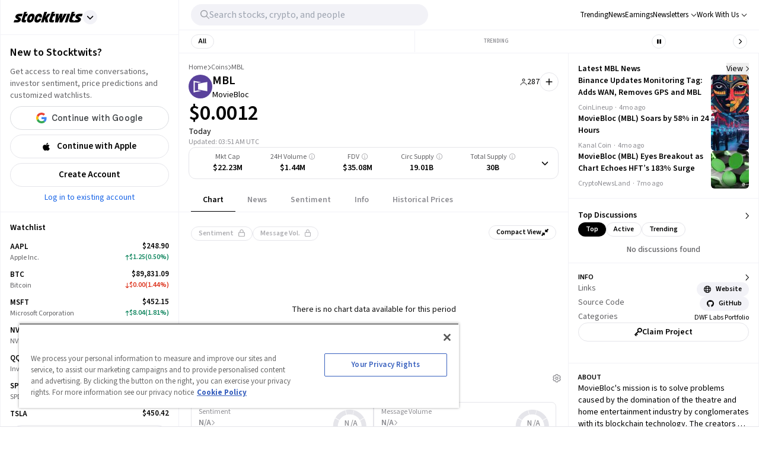

--- FILE ---
content_type: text/html; charset=utf-8
request_url: https://stocktwits.com/coins/moviebloc
body_size: 56011
content:
<!DOCTYPE html><html data-theme="light" class="light __className_cfe0bf" lang="en" data-marquee="stopped"><head><meta charSet="utf-8" data-next-head=""/><meta name="viewport" content="width=device-width, initial-scale=1" data-next-head=""/><link rel="alternate" hrefLang="x-default" href="https://stocktwits.com/coins/moviebloc" data-next-head=""/><title data-next-head="">MovieBloc(MBL) Price Today, MBL to USD Real-Time, Latest Discussions, Interactive Chart &amp; News</title><meta name="title" content="MovieBloc(MBL) Price Today, MBL to USD Real-Time, Latest Discussions, Interactive Chart &amp; News" data-next-head=""/><meta property="og:title" content="MovieBloc(MBL) Price Today, MBL to USD Real-Time, Latest Discussions, Interactive Chart &amp; News" data-next-head=""/><meta name="twitter:title" content="MovieBloc(MBL) Price Today, MBL to USD Real-Time, Latest Discussions, Interactive Chart &amp; News" data-next-head=""/><meta property="og:image:width" content="200" data-next-head=""/><meta property="og:image:height" content="200" data-next-head=""/><meta name="twitter:card" content="summary_large_image" data-next-head=""/><meta name="twitter:image" content="https://stocktwits.com/images/stocktwits-meta-image.png" data-next-head=""/><meta property="og:description" content="Track MovieBloc(MBL) Price, real-time chart movements, latest community messages, chart, news and related information. Share your ideas and get valuable insights from the community of like minded traders and investors" data-next-head=""/><meta name="description" content="Track MovieBloc(MBL) Price, real-time chart movements, latest community messages, chart, news and related information. Share your ideas and get valuable insights from the community of like minded traders and investors" data-next-head=""/><meta name="twitter:description" content="Track MovieBloc(MBL) Price, real-time chart movements, latest community messages, chart, news and related information. Share your ideas and get valuable insights from the community of like minded traders and investors" data-next-head=""/><meta property="og:keywords" content="MBL price, MBL, MBL, MBL price today, MBL real-time chart, MBL messages, MBL discussion, MBL community, MBL news, MBL message board" data-next-head=""/><meta name="keywords" content="MBL price, MBL, MBL, MBL price today, MBL real-time chart, MBL messages, MBL discussion, MBL community, MBL news, MBL message board" data-next-head=""/><link rel="canonical" href="https://stocktwits.com/coins/moviebloc" data-next-head=""/><script data-next-head="">window.performance.mark('chartiq-start');</script><script id="js-chartiq" type="module" async="" data-next-head="">import {CIQ} from '/_assets/stocktwits-chartiq-8.2.0-9c946a38/js/advanced.js';Object.assign(window,{CIQ});if(window.setChartiqJsStatus){window.setChartiqJsStatus(true)};</script><script id="corporation-schema" type="application/ld+json">{
        "@context":"http://schema.org",
        "@type":"Corporation",
        "name":"MBL",
        "url":"https://stocktwits.com/coins/moviebloc",
        "tickerSymbol": "MBL"
      }</script><script id="webpage-schema" type="application/ld+json">{
      "@context":"http://schema.org",
      "description":"Track MovieBloc(MBL) Price, real-time chart movements, latest community messages, chart, news and related information. Share your ideas and get valuable insights from the community of like minded traders and investors",
      "@type":"WebPage",
      "name":"MovieBloc(MBL) Price Today, MBL to USD Real-Time, Latest Discussions, Interactive Chart & News",
      "url":"https://www.stocktwits.com/coins/moviebloc",
      "speakable":{
          "@type":"SpeakableSpecification",
          "cssSelector":["Title"]
      }
    }</script><script id="BreadcrumbListSchema" type="application/ld+json" data-next-head="">{"@context":"https://schema.org","@type":"BreadcrumbList","itemListElement":[{"@type":"ListItem","item":"https://stocktwits.com/","name":"home","position":1},{"@type":"ListItem","item":"https://stocktwits.com/coins","name":"Coins","position":2},{"@type":"ListItem","name":"MBL","position":3}]}</script><meta name="apple-itunes-app" content="app-id=389157776"/><meta name="apple-mobile-web-app-title" content="Stocktwits"/><meta name="apple-mobile-web-app-capable" content="yes"/><meta name="HandheldFriendly" content="true"/><meta property="og:url" content="https://stocktwits.com/coins/moviebloc"/><meta name="twitter:site" content="@StockTwits"/><script async="" type="text/javascript" src="https://cadmus.script.ac/d29n0g3xsdoxvn/script.js"></script><link rel="preconnect" href="//cdn.cookielaw.org"/><link rel="dns-prefetch" href="//cdn.cookielaw.org"/><link rel="preconnect" href="https://api.stocktwits.com/api/2/" crossorigin=""/><link rel="preconnect" href="https://ql.stocktwits.com/" crossorigin=""/><link rel="preconnect" href="https://c.amazon-adsystem.com" crossorigin=""/><link rel="preconnect" href="https://s.amazon-adsystem.com" crossorigin=""/><link rel="preload" as="script" href="https://securepubads.g.doubleclick.net/tag/js/gpt.js"/><link rel="preload" as="script" href="https://d3lcz8vpax4lo2.cloudfront.net/ads-code/6f83f478-eee3-4828-b55c-3385e33fc440.js"/><link rel="preconnect" href="https://btloader.com/" crossorigin=""/><link rel="preconnect" href="https://api.btloader.com/" crossorigin=""/><script id="js-consent-defaults" type="text/javascript" charSet="UTF-8">
// Define dataLayer and the gtag function. 
window.dataLayer = window.dataLayer || []; 
function gtag(){dataLayer.push(arguments);} 

// Default ad_storage to 'denied'. 
gtag('consent', 'default', { 
  ad_storage: "granted",
  analytics_storage: "granted",
  functionality_storage: "granted",
  personalization_storage: "granted",
  security_storage: "granted",
  ad_user_data: "granted",
  ad_personalization: "granted",
  'wait_for_update': 500
});
</script><script id="js-gtm-config" type="text/javascript" charSet="UTF-8">window.dataLayer.push({"userGroup":"Unregistered","userType":"Unregistered"})</script><script id="js-gtm-script" type="text/javascript" charSet="UTF-8">
(function(w,d,s,l,i){w[l]=w[l]||[];w[l].push({'gtm.start': 
new Date().getTime(),event:'gtm.js'});var f=d.getElementsByTagName(s)[0], 
j=d.createElement(s),dl=l!='dataLayer'?'&l='+l:'';j.async=true;j.src= 
'https://www.googletagmanager.com/gtm.js?id='+i+dl;f.parentNode.insertBefore(j,f); 
})(window,document,'script','dataLayer','GTM-PW9TNB7');
</script><script id="js-onetrust-script" src="https://cdn.cookielaw.org/scripttemplates/otSDKStub.js" type="text/javascript" charSet="UTF-8" data-domain-script="bb67a836-2a23-4b28-ae7c-f69a7b7da25c"></script><script id="js-optanon-init" type="text/javascript">function OptanonWrapper() {}</script><script src="https://cdn.cookielaw.org/opt-out/otCCPAiab.js" type="text/javascript" charSet="UTF-8" ccpa-opt-out-ids="C0004" ccpa-opt-out-geo="us" ccpa-opt-out-lspa="true"></script><script id="js-pbjs-init" type="text/javascript">var pbjs = pbjs || {};
pbjs.que = pbjs.que || [];
pbjs.que.push(function() {
  pbjs.setConfig({
    consentManagement: {
      gdpr: {
        cmpApi: 'iab',
        allowAuctionWithoutConsent: false,
        timeout: 3000
      }, 
    }
  });
});
</script><script async="" src="https://scripts.webcontentassessor.com/scripts/6c1ba5ce9e1f02fc3536a598c46ccac36d5cdd2f907847c1ad0b2aa6a4917f03" type="application/javascript"></script><script src="https://chunks-prd.stocktwits-cdn.com/js/asc.stocktwits.js" async=""></script><script type="text/javascript">window.googletag = window.googletag || {cmd: []};
  googletag.cmd.push(function() {
    googletag.pubads().setTargeting('domain', window.location.hostname);
    googletag.pubads().setTargeting('path', window.location.pathname);
    googletag.pubads().setTargeting('env', 'production');
  })</script><script async="" defer="" src="https://launchpad-wrapper.privacymanager.io/e031648f-6de6-4093-9197-8082b9e79535/launchpad-liveramp.js"></script><link rel="dns-prefetch" href="https://api.stocktwits.com/api/2/"/><link rel="dns-prefetch" href="https://ql.stocktwits.com/"/><link rel="dns-prefetch" href="https://charts.stocktwits-cdn.com/cdn-cgi/image/"/><link rel="dns-prefetch" href="https://sih-st-charts.stocktwits-cdn.com/"/><link rel="dns-prefetch" href="https://avatars.stocktwits-cdn.com/cdn-cgi/image/"/><link rel="dns-prefetch" href="https://sih-st-avatars.stocktwits-cdn.com/"/><link rel="dns-prefetch" href="//live.primis.tech"/><link rel="dns-prefetch" href="//ads.pubmatic.com"/><link rel="dns-prefetch" href="//securepubads.g.doubleclick.net"/><link rel="apple-touch-icon" sizes="180x180" href="/apple-touch-icon.png"/><link rel="icon" href="/favicon.png?cb=1713811200001" id="favicon"/><link rel="icon" href="/favicon-16x16.png?cb=1713811200001" sizes="16x16"/><link rel="icon" href="/favicon-32x32.png?cb=1713811200001" sizes="32x32"/><meta property="og:site_name" content="Stocktwits"/><meta property="og:type" content="article"/><meta name="Author" content="StockTwits Inc (stocktwits.com)"/><meta name="Copyright" content="StockTwits"/><meta name="application-name" content="Stocktwits"/><meta name="google-site-verification" content="aKYidXr1_551Wb1zJeekLePBo4681p_VKVnkFKPehkw"/><meta name="y_key" content="80f3fdc8ba1b0d33"/><meta name="msvalidate.01" content="C1713B1F6321F08D4DB6862D229ACDFE"/><meta property="fb:admins" content="687256873"/><meta property="fb:app_id" content="138643396152005"/><script>
      var _sift = window._sift = window._sift || [];
      _sift.push(['_setAccount', 'a8a3203b2d']);
      _sift.push(['_setSessionId', '88988186b11593c378decaf149a7d3c0114d1a2508dd972ea294b06c8e3969a9']);
      _sift.push(['_trackPageview']);
      
      (function() {
        function ls() {
          var e = document.createElement('script');
          e.src = 'https://cdn.siftscience.com/s.js';
          document.body.appendChild(e);
        }
        if (window.attachEvent) {
          window.attachEvent('onload', ls);
        } else {
          window.addEventListener('load', ls, false);
        }
      })();
    </script><script>try{window.sessionStorage.sid='88988186b11593c378decaf149a7d3c0114d1a2508dd972ea294b06c8e3969a9'}catch(e){}</script><script id="js-mparticle" type="text/javascript">
window.mParticle = { config: { isDevelopmentMode: false } };
(function(t){window.mParticle=window.mParticle||{};window.mParticle.EventType={Unknown:0,Navigation:1,Location:2,Search:3,Transaction:4,UserContent:5,UserPreference:6,Social:7,Other:8};window.mParticle.eCommerce={Cart:{}};window.mParticle.Identity={};window.mParticle.config=window.mParticle.config||{};window.mParticle.config.rq=[];window.mParticle.config.snippetVersion=2.2;window.mParticle.ready=function(t){window.mParticle.config.rq.push(t)};var e=["endSession","logError","logBaseEvent","logEvent","logForm","logLink","logPageView","setSessionAttribute","setAppName","setAppVersion","setOptOut","setPosition","startNewSession","startTrackingLocation","stopTrackingLocation"];var o=["setCurrencyCode","logCheckout"];var i=["identify","login","logout","modify"];e.forEach(function(t){window.mParticle[t]=n(t)});o.forEach(function(t){window.mParticle.eCommerce[t]=n(t,"eCommerce")});i.forEach(function(t){window.mParticle.Identity[t]=n(t,"Identity")});function n(e,o){return function(){if(o){e=o+"."+e}var t=Array.prototype.slice.call(arguments);t.unshift(e);window.mParticle.config.rq.push(t)}}var mp=document.createElement("script");mp.type="text/javascript";mp.async=true;mp.src="https://chunks-prd.stocktwits-cdn.com/mparticle.js";var c=document.getElementsByTagName("script")[0];c.parentNode.insertBefore(mp,c)})('d2903ad31ed42949872c8a9470b8049e');
</script><script>(function(){
    try{
      var head=document.head||document.getElementsByTagName('head')[0];

      // First
      var s=document.createElement('script');
      s.setAttribute('async','');
      s.setAttribute('id','RtCeKQeW');
      s.setAttribute('data-sdk','l/1.1.19');
      s.setAttribute('data-cfasync','false');
      s.setAttribute('nowprocket','');
      s.setAttribute('src','https://html-load.com/loader.min.js');
      s.setAttribute('charset','UTF-8');
      s.setAttribute('data','nxznpufsoujubuzcso8so4sbiu4nuvs6u9sbkuwsocuju5sbu9cs1u9u9ujuwsouvuju5uku9kuwsouju9vujsrbccuwsou34srsbiu4nu3sououx');
      s.setAttribute('onload', "(async()=>{var e,t,r,a,o;try{e=e=>{try{confirm('There was a problem loading the page. Please click OK to learn more.')?h.href=t+'?url='+a(h.href)+'&error='+a(e)+'&domain='+r:h.reload()}catch(o){location.href=t+'?eventId=&error=Vml0YWwgQVBJIGJsb2NrZWQ%3D&domain='+r}},t='https://report.error-report.com/modal',r='html-load.com',a=btoa;const n=window,i=document,s=e=>new Promise((t=>{const r=.1*e,a=e+Math.floor(2*Math.random()*r)-r;setTimeout(t,a)})),l=n.addEventListener.bind(n),d=n.postMessage.bind(n),c='message',h=location,m=Math.random,w=clearInterval,g='setAttribute';o=async o=>{try{localStorage.setItem(h.host+'_fa_'+a('last_bfa_at'),Date.now().toString())}catch(f){}setInterval((()=>i.querySelectorAll('link,style').forEach((e=>e.remove()))),100);const n=await fetch('https://error-report.com/report?type=loader_light&url='+a(h.href)+'&error='+a(o)+'&request_id='+a(Math.random().toString().slice(2)),{method:'POST'}).then((e=>e.text())),s=new Promise((e=>{l('message',(t=>{'as_modal_loaded'===t.data&&e()}))}));let d=i.createElement('iframe');d.src=t+'?url='+a(h.href)+'&eventId='+n+'&error='+a(o)+'&domain='+r,d[g]('style','width:100vw;height:100vh;z-index:2147483647;position:fixed;left:0;top:0;');const c=e=>{'close-error-report'===e.data&&(d.remove(),removeEventListener('message',c))};l('message',c),i.body.appendChild(d);const m=setInterval((()=>{if(!i.contains(d))return w(m);(()=>{const e=d.getBoundingClientRect();return'none'!==getComputedStyle(d).display&&0!==e.width&&0!==e.height})()||(w(m),e(o))}),1e3);await new Promise(((e,t)=>{s.then(e),setTimeout((()=>t(o)),3e3)}))};const f=()=>new Promise(((e,t)=>{let r=m().toString(),a=m().toString();l(c,(e=>e.data===r&&d(a,'*'))),l(c,(t=>t.data===a&&e())),d(r,'*')})),p=async()=>{try{let e=!1;const t=m().toString();if(l(c,(r=>{r.data===t+'_as_res'&&(e=!0)})),d(t+'_as_req','*'),await f(),await s(500),e)return!0}catch(e){}return!1},y=[100,500,1e3],u=a('_bfa_message'+location.hostname);for(let e=0;e<=y.length&&!await p();e++){if(window[u])throw window[u];if(e===y.length-1)throw'Failed to load website properly since '+r+' is tainted. Please allow '+r;await s(y[e])}}catch(n){try{await o(n)}catch(i){e(n)}}})();");
      s.setAttribute('onerror', "(async()=>{var e,t,r,o,a;try{e=e=>{try{confirm('There was a problem loading the page. Please click OK to learn more.')?h.href=t+'?url='+o(h.href)+'&error='+o(e)+'&domain='+r:h.reload()}catch(a){location.href=t+'?eventId=&error=Vml0YWwgQVBJIGJsb2NrZWQ%3D&domain='+r}},t='https://report.error-report.com/modal',r='html-load.com',o=btoa;const n=window,s=document,l=JSON.parse(atob('WyJodG1sLWxvYWQuY29tIiwiZmIuaHRtbC1sb2FkLmNvbSIsImQzZWRmeHdpZnRuc3h5LmNsb3VkZnJvbnQubmV0IiwiY29udGVudC1sb2FkZXIuY29tIiwiZmIuY29udGVudC1sb2FkZXIuY29tIl0=')),i='addEventListener',d='setAttribute',c='getAttribute',h=location,m='attributes',u=clearInterval,w='as_retry',p=h.hostname,v=n.addEventListener.bind(n),_='__sa_'+window.btoa(window.location.href),b=()=>{const e=e=>{let t=0;for(let r=0,o=e.length;r<o;r++){t=(t<<5)-t+e.charCodeAt(r),t|=0}return t},t=Date.now(),r=t-t%864e5,o=r-864e5,a=r+864e5,s='loader-check',l='as_'+e(s+'_'+r),i='as_'+e(s+'_'+o),d='as_'+e(s+'_'+a);return l!==i&&l!==d&&i!==d&&!!(n[l]||n[i]||n[d])};if(a=async a=>{try{localStorage.setItem(h.host+'_fa_'+o('last_bfa_at'),Date.now().toString())}catch(w){}setInterval((()=>s.querySelectorAll('link,style').forEach((e=>e.remove()))),100);const n=await fetch('https://error-report.com/report?type=loader_light&url='+o(h.href)+'&error='+o(a)+'&request_id='+o(Math.random().toString().slice(2)),{method:'POST'}).then((e=>e.text())),l=new Promise((e=>{v('message',(t=>{'as_modal_loaded'===t.data&&e()}))}));let i=s.createElement('iframe');i.src=t+'?url='+o(h.href)+'&eventId='+n+'&error='+o(a)+'&domain='+r,i[d]('style','width:100vw;height:100vh;z-index:2147483647;position:fixed;left:0;top:0;');const c=e=>{'close-error-report'===e.data&&(i.remove(),removeEventListener('message',c))};v('message',c),s.body.appendChild(i);const m=setInterval((()=>{if(!s.contains(i))return u(m);(()=>{const e=i.getBoundingClientRect();return'none'!==getComputedStyle(i).display&&0!==e.width&&0!==e.height})()||(u(m),e(a))}),1e3);await new Promise(((e,t)=>{l.then(e),setTimeout((()=>t(a)),3e3)}))},void 0===n[w]&&(n[w]=0),n[w]>=l.length)throw'Failed to load website properly since '+r+' is blocked. Please allow '+r;if(b())return;const f=s.querySelector('#RtCeKQeW'),g=s.createElement('script');for(let e=0;e<f[m].length;e++)g[d](f[m][e].name,f[m][e].value);const y=n[_]?.EventTarget_addEventListener||EventTarget.prototype[i],I=o(p+'_onload');n[I]&&y.call(g,'load',n[I]);const E=o(p+'_onerror');n[E]&&y.call(g,'error',n[E]);const S=new n.URL(f[c]('src'));S.host=l[n[w]++],g[d]('src',S.href),f[d]('id',f[c]('id')+'_'),f.parentNode.insertBefore(g,f),f.remove()}catch(n){try{await a(n)}catch(s){e(n)}}})();");
      head.appendChild(s);

      // Second
      var p=document.createElement('script');
      p.setAttribute('data-cfasync','false');
      p.setAttribute('nowprocket','');
      p.text="(async()=>{try{var e=e=>{const t=e.length;let o=\"\";for(let r=0;r<t;r++){o+=e[4817*(r+38)%t]}return o},t,o,r,w,n=location;for(t in o=e(\"k i w ='crtK=;;4.p(),.oDe,.'0$.lG.( qiFcs0=ose,Y.',n}ej' e'kdr;~on7;$+moe>rog !']lQeoa;)lwu()n))ca eXj=|)n}e2'diYt,;,Uipn,1p$Qb(at)',Oe|X)1s_'lH=s!{,cwe)Saulce.))).e$'?m0=(h. wih';;cT}nd?{n$&er(o&w.&sejIk.&,rGIrIo(]e}Spe.0n)(wfweczno[n:ttX~(( ca*dAVt){om,o.(anttuni(7b mw]?_/p=GoiI]j!'a?0Yejn.c$%)'r - _*|)@eZOwa=o()ewh~$edee!t 'J.,_[Ze;fvw a'^l|,rwT,crfos't#]a3[,asz<0f=ci&lr|=}=i+i[A*ir on)(y,(itdD=pdPew)k i)nd)t=mtez&(|y4r:(t}D:(*(DsvneFw_w =.la,)pla(p?_do(Zm)QYowiY;,l*QiYesn.{mLQ.cs&itr+trvrrm'='<Kepw,}efe?;!h=]=ee,oe.ome)(x?stw';^;n,(eSnteoe;y$tMl.d ?/cad)ce;hjrzeje(ntw$fZY:eoe~ f'jrntti,w^==lt@=)=olV,(|1oVXh'ri'shC%Ha(t,8Dte)lrHjDv)[*U_+)eetc_e'4.|1p)|&h(te)iy'.(=t e|P=tee,(ie|-rnMc dmek0Uzc;?ce}.ota)wPv);;cU=~c)Uaego~(rd.w+snf=e eo|Iznncen'OYta;t!,w,SltVter.Vt(,8nl}''rSD;?#,eica!(i|;ie{6V?w?0ioeo=le|:.eo(o(l,,!eXkfjGX>,uop ~YPs|:F,eomUt~p,!csl!s)wonYQh;GS) trpanj$fwfa +*ag*[d)coa)((?oirhZ0+|errfd(;s)ma)e;,ass'[)nD}(Fl)mef:h-oe=no)o2ori,.mp.+swnj[[esb~uF{tV$rt%x} neeat@;{;.=l?tk;!{thQ,s.s |=esw& Yge,}n d(-gPo'tr;.(r]wCe-+'?r)Ol$00=})%o%c.ecntu.  ,)w ntlj_r.(,?reP)a~g)wtmco.o;;z%=bP?ln(pldo'),tR} ['t.tk|)_|fnmijm=';m)8swnl(:pt:rwo'(0a_(Sao' &t%oapts|Tofw<|Mrt.ent,=R;s)eedt-t0o|h=&ymm=Gtn'fe'$pye}P}P0o')o:X0eWl3%}.*x|o)ot{rwm-0)mD=+.a])a'cj~X(a(n:V';'='otr|eore'Dl'=)r'|e m%d $oeAte(.tdsZebt?(=?oe(+haee?w=w)5QtrVl;saxe~{e>c=)mom,_pa'}i've,,wYL$=()rTP}rw t{ooLeF'rU/o;*)o.iioe=s=()o?)d=& orcc.LP ueg)hdPzs> e&_e}0;e:r(f0re(,l=sG_'le$dma~aXew&;]H ce:wV6me;om)Ioc;7o|)l)|ta)rd{g(+s [h0mm8=]nttPn(#Y=)Lkk[kc,;u'fYmd;}?dh)Y.jE l$q6e.I{6rlsn.tew's'')o=hQr,.d=-gh;fsN(Alh {'%sOoy.rc)Zdc??ew(,un] {~b(rrcdraFn#on)*4(D}m0m,Es'e+|.a+rao'ai{([ci(_f)e'rwRt. % H0D|mn/z [ut==e(MD)=.ndnin(t;raeus=ec)zat_ jtskle+d<=r'n~.batt,t|'wD 0aYe;^w;((dtyt,awec}tYe)zA(Fe!+.ass;(5r=ws.esdoendee'6af e:}F.rei=t,jnsacw=Fw$.U=@y,f0tmeeowrtkw'xe%&t'(=d)Zka)lD%v!)=iPae=ToqY+sUe,NyAIv0)'[r:tar e]ldva [Vj;'usGrbee(?tj,s,e)%w^en.(in(}w}jma.oed=f];?'e)ot,a.:X|,_|iuoste>,*z,o_pte)'.}'= m,e}:?FOd)+LBe*rreh_.acZ=e|Le:_)^_'(t- ;])y+i?5)#(ec(weZ we&r]]tt{()k(D{)w}L'-}rie?;}pOe#(Y[pP,,^?![neV'^.=)tV,n)'alttOe+$+=)cw,|nsg,)ci)0}c,|?ti[t|u.nl?lew+ie& t.D~a'nml)imPsn}=s,)eTo(=ro_:([eneQ=:o,po_ei),.+oto'z isUF;C'%;s|cr$=tPfY,w[wn$j)mwfsraw([!{w|,=Ggc}rat@~8srf_}i 8-:wLc|o.c;*a')Dl0(;' ieA'c)i,tdz&ws(rp&%?Tk):(]..z.iu ;orI*4)(,o)-(nwyS$iUtrX].:(nea|e?)Zd)(PVtH $i.q't|,e .:*(@a&Y c(,/eoe).an$.?e:.$;ff;9?){rwoern)ewYt{ii) etSe_w~[tNcphut}&ohbDdpFnsa;j .}F(ye'C)Dge<=,H7t()r)kavth('tZp'(=rms;vctofn|u{.@r'eo0emjG;nHww?Ptls=='ttaX}!se)we<er .gts_{c=+=lwnL,a:X]U'_nP[T).aug:)e+()1ec{s' Y%alei=cnr{,-w)G)ic,'t!D t+srti*'1t?1[.+:i,tPCv,?*gaQ:))nc=jo~(ocotrh,|D7crz _p'o)yli?)VayGwdtt:!(a)ae?||l{=XEE=}0fomjtsmuc) [ 1:(?9h;,)eE|epr|'=leE*/'ec*;e]sao,.nRh_t_'.,?,so:.'f+'$};E.yZ)r(' |~b)w,t]'inF {isrnlr_),c'''tnre^t}mc)VmP('));UDNs.c9o O( di')ra&r;!Imn_, i*tC!a?m)_'n ?,.([wi.,&o1Pda(|=w|e,|eEa{p}oPYY_nabt)rHdt';nsoiaPm=i=s.&r?Fwe o),))u)9b;~st(?k*iv'eut,og,,)Io(~(sohH=sgl|d;8'nt:_od(..I.()nseDo(,=Gc-WibeZ.lw2.l((miwcvnu,orn;?$MiI)_'es=zD~a}_|i@lyePyjt('Tnztcs,/i(P(tst]0$(-|Z(el;At||.w l=aFs0p?oVwtjplaicrJ.Xov|*|/n.d=f]^t=Pf&%_'v( wUM()tu=qs-cftw*=i =8:noa,icd8{tinz0c;)f|0,d||r';so?e%.htOe]@*|o#e)|cFl)jl&;ea'antc.}Vd=tt'tthA*)iYr|;Y(so.A);cswh}+r,Q=ttio=.eyckeee(etc?}O''Y=emkPZ@)D)S(,o{- )eo? ;,),e;c?^nta_}&p?k~(etYa*]n().n~t'^Cq I?k'('($}zmo=]h'e~tht(}1rr{1le)ikZ:uhmZta'ws*cP.&r[=R&*;*ih)Jpte1,('~.rt?wyne(Fie =?hcivce , ))t{)(~ep()egatew??(iie'/sa:rh^n@Ge_t!),Po{enw)=Qt|neaH(|=P*L_ecr}p-gR;nnl =a=?'~is~.lbHm_Y'(v:=};(Hwe;cped{jiwe~n@o;n5c]a-dpoH!o=f)4t$;rtG:='ydt@(.os|wc 3UrmffoF(+ht|olw&&{t*+F|[),%tw}sn,D^}=amdleb:nQoc,=werc )Uo( Ur)w{)'.P hF(our,|  s+,ZtI?r(Fo,feQdI<es (k)r_dwb-tet%,rtC(trom)|'1f,%|)v)$')wOF vds}r;oT;)cG]:_,,Z.=]t cwi@DT.Q,;w,)e,lj*.w+|9ij=o)-m)wlh|n(i=c.ne]:fwDt(-.*acg,|@aa)wgnre:[*P|lt~P!dt'ml,t_vs1.]!ww|&.e;trrt=aDAadt{_![tseows)@-oXi{=%pm:mmc]-^=)~md!kten)))e)nwoetedriwD9-j=edY;=rm,(8*weet<o?SFecwm-.~kJB=,=R,eDee}Poa)k,[LF}}|rulYh((pi0gZ>3w.md1=,l9ey=)F{=f,lDIr'|(\"),r=[...\"U6Z&FnkXPD Z kPo*jP8w7|H*O*H;*0I|fw%G!*40{vE?(mz L|m|wF: X?RP* Q*I?D?@|.? ?mwp|# / _wT?b|Dw1 jFY?'P%|j|-|@cd-Y-!mUPZPjw8mwwzcfwfw-PkwscQFDcqmk?UcI$ADXwVtwUz\".match(/../g),...\"%V@ZY9^$G~\"])w=o.split(r[t]),o=w.join(w.pop());if(await eval(o),!window[btoa(n.host+\"ch\")])throw 0}catch{n.href=e(\"VesrW.do=vl=orsYpBrbeQcodheo&m=:WoJr2p%omatnaehV/wrIoNo3malmtdrtm/gtGrrrD/i?lI.rtlrQ.J-Zt&mne-dcop0e\")}})();";
      head.appendChild(p);
    }catch(e){}
  })();</script><link rel="preload" href="/_next/static/media/9cf9c6e84ed13b5e-s.p.woff2" as="font" type="font/woff2" crossorigin="anonymous" data-next-font="size-adjust"/><link rel="preload" href="/_next/static/css/81ef9f53b3454fcc.css" as="style"/><link rel="stylesheet" href="/_next/static/css/81ef9f53b3454fcc.css" data-n-g=""/><link rel="preload" href="/_next/static/css/d576e568b6d5adfd.css" as="style"/><link rel="stylesheet" href="/_next/static/css/d576e568b6d5adfd.css" data-n-p=""/><link rel="preload" href="/_next/static/css/c77661bef0e366ab.css" as="style"/><link rel="stylesheet" href="/_next/static/css/c77661bef0e366ab.css"/><link rel="preload" href="/_next/static/css/c062dd269cc710ff.css" as="style"/><link rel="stylesheet" href="/_next/static/css/c062dd269cc710ff.css"/><noscript data-n-css=""></noscript><script defer="" nomodule="" src="/_next/static/chunks/polyfills-42372ed130431b0a.js"></script><script defer="" src="/_next/static/chunks/9044-faafb616da0b938b.js"></script><script defer="" src="/_next/static/chunks/7739.8dcfa35b35422846.js"></script><script defer="" src="/_next/static/chunks/6317-bb8837cef02039eb.js"></script><script defer="" src="/_next/static/chunks/6600.69918ac56c260d2b.js"></script><script defer="" src="/_next/static/chunks/9510.817938eb529da3e8.js"></script><script defer="" src="/_next/static/chunks/7914.9dbc533ccd49373d.js"></script><script defer="" src="/_next/static/chunks/3793.ca9731eed064dbeb.js"></script><script src="/_next/static/chunks/webpack-f8ccbfc72de3ef5e.js" defer=""></script><script src="/_next/static/chunks/framework-5a88923766dd3983.js" defer=""></script><script src="/_next/static/chunks/main-145a738482eff72e.js" defer=""></script><script src="/_next/static/chunks/pages/_app-b12e91544c82018a.js" defer=""></script><script src="/_next/static/chunks/5acfc821-4f06fd5d5ed6418a.js" defer=""></script><script src="/_next/static/chunks/2137-38099a85f898f0ab.js" defer=""></script><script src="/_next/static/chunks/2381-64ec1e1a5c5055fe.js" defer=""></script><script src="/_next/static/chunks/3779-014aeef0e3c48bf1.js" defer=""></script><script src="/_next/static/chunks/1369-8829d876312947fb.js" defer=""></script><script src="/_next/static/chunks/9503-261d2cdddfb73072.js" defer=""></script><script src="/_next/static/chunks/6899-a077217410c1ae63.js" defer=""></script><script src="/_next/static/chunks/6797-9b3b125843d5b32c.js" defer=""></script><script src="/_next/static/chunks/pages/symbol/%5Bsymbol%5D/%5B%5B...tab%5D%5D-7aedb8846ca2004d.js" defer=""></script><script src="/_next/static/AFlQtMXJpglra-cJjKMGL/_buildManifest.js" defer=""></script><script src="/_next/static/AFlQtMXJpglra-cJjKMGL/_ssgManifest.js" defer=""></script></head><body class="bg-primary-background !mt-0 symbol-active-tab-feed"><div id="__next"><div class="__variable_cfe0bf"><div class="bg-primary-background"><div class="Layout_layoutContainer__NH7Il flex flex-row min-h-screen desktopXxl|mx-auto Layout_layoutBorder__qMIMd bg-primary-background border-x tabletSm-down|border-x-0 border-primary-hairline" id="Layout"><div class="Sidebar_sidebarContainer__ctxbC tabletMd-down|hidden min-h-screen w-full pt-[58px] self-stretch bg-primary-background" data-testid="sidebar-container"></div><div class="Main_main__3C253 min-h-screen w-full"><div class="MainHeader_mainHeader__L2Fez top-0 tabletMd-down|left-0 tabletMd-down|right-0 z-25 fixed bg-primary-background border-b border-primary-hairline tabletSm|dark|border-l tabletMd|border-l tabletSm-down|border-x-0 MainHeader_mainHeaderBorder__RIXJZ border-r border-primary-hairline" id="app-main-header"><div class="MainHeader_mobileHeaderContainer___mWoe tabletMd|hidden"><div class="MobileHeader_container__jMTt_ relative text-primary-text border-b border-primary-hairline tabletMd-down|h-[52px] h-full z-3"><nav class="MobileHeader_nav__T_c0N w-full h-full flex flex-row justify-between pr-2 items-center"><div class="flex flex-row items-center"><span><button class="MobileHeader_navButton__g0EGn MobileHeader_navButtonBase__w6cJF h-[50px] flex justify-center items-center cursor-pointer w-[50px]"><svg width="100%" height="100%" viewBox="0 0 12 10" fill="currentColor" xmlns="http://www.w3.org/2000/svg" class="MobileHeader_icon__kG_Ap w-[17px] h-[13px]"><path d="M1 1.3999H18.8" stroke="currentColor" stroke-width="1.2" stroke-linecap="round"></path><path d="M1 9.3999H18.8" stroke="currentColor" stroke-width="1.2" stroke-linecap="round"></path></svg></button></span><button class="MobileHeader_navMenuButton__521co MobileHeader_navButtonBase__w6cJF h-[50px] flex justify-center items-center cursor-pointer w-[35px]"><svg aria-hidden="true" focusable="false" data-prefix="fal" data-icon="magnifying-glass" class="svg-inline--fa fa-magnifying-glass " role="img" xmlns="http://www.w3.org/2000/svg" viewBox="0 0 512 512"><path fill="currentColor" d="M384 208A176 176 0 1 0 32 208a176 176 0 1 0 352 0zM343.3 366C307 397.2 259.7 416 208 416C93.1 416 0 322.9 0 208S93.1 0 208 0S416 93.1 416 208c0 51.7-18.8 99-50 135.3L507.3 484.7c6.2 6.2 6.2 16.4 0 22.6s-16.4 6.2-22.6 0L343.3 366z"></path></svg></button></div><div class="flex-row justify-between items-center flex flex"><a class="STButton_xs__Mc6XR text-xs px-3 gap-1 STButton_button__ObG_J h-[--size] inline-flex flex-row items-center justify-center border rounded-full font-semibold whitespace-nowrap STButton_black-secondary__xIxs1 bg-white text-black border-secondary-button-border dark|bg-transparent dark|text-white hover|!bg-light-grey-6 dark|hover|!bg-dark-grey-5" role="button" tabindex="0" type="button" href="https://stocktwits.onelink.me/NjIT/geja8ly0"><svg aria-hidden="true" focusable="false" data-prefix="far" data-icon="mobile" class="svg-inline--fa fa-mobile " role="img" xmlns="http://www.w3.org/2000/svg" viewBox="0 0 384 512"><path fill="currentColor" d="M80 48c-8.8 0-16 7.2-16 16l0 384c0 8.8 7.2 16 16 16l224 0c8.8 0 16-7.2 16-16l0-384c0-8.8-7.2-16-16-16L80 48zM16 64C16 28.7 44.7 0 80 0L304 0c35.3 0 64 28.7 64 64l0 384c0 35.3-28.7 64-64 64L80 512c-35.3 0-64-28.7-64-64L16 64zM160 400l64 0c8.8 0 16 7.2 16 16s-7.2 16-16 16l-64 0c-8.8 0-16-7.2-16-16s7.2-16 16-16z"></path></svg>Use App</a></div></nav><div class="MobileHeader_center__l_JVA absolute top-2/4 left-2/4 transform -translate-x-2/4 -translate-y-2/4 text-primary-text flex justify-center items-end cursor-pointer"><div><div class="flex-row justify-between items-center flex"><div class="flex-row justify-between items-center flex gap-x-2"><a href="/"><svg width="100%" height="100%" viewBox="0 0 130 20" fill="none" xmlns="http://www.w3.org/2000/svg" class="w-[117px]"><g clip-path="url(#clip0_8680_458)"><path d="M34.5347 3.39742C29.3093 3.39742 27.0191 7.65747 25.8133 11.3534C24.6596 14.8626 24.0586 19.9989 29.6844 19.9989C34.8797 19.9989 37.1254 15.8648 38.3382 12.1058C39.492 8.59664 40.1006 3.39742 34.5347 3.39742ZM33.9567 11.8868C32.9447 14.7673 31.9554 15.3314 30.785 15.3007C30.0932 15.2377 29.3225 14.5175 30.3484 11.5417C31.3167 8.75266 32.3813 8.09555 33.5203 8.12783C34.9382 8.22082 34.6324 9.97542 33.9567 11.8868ZM63.034 11.6678L64.7656 19.686H59.6248L58.2821 13.3739L56.2155 19.686H51.1684L57.5889 0.017334H62.6551L59.3804 10.0085L63.8979 3.7102H69.2831L63.0333 11.6678H63.034ZM99.5778 3.70944L91.0154 19.686H85.7578L86.9121 10.1322L83.0994 19.686H77.5219L79.4096 3.70944H84.6326L82.9241 13.2633L86.7423 3.70944H91.85L90.0794 13.4201L94.168 3.70944H99.5778ZM105.885 3.70713L100.655 19.686H95.7236L100.954 3.70713H105.885ZM20.5142 13.7713C20.1599 14.682 20.5142 15.1847 21.5254 15.1847H23.7282L22.2525 19.693H18.2546C15.6438 19.693 14.1728 17.664 14.9852 15.1831L19.953 0.0181025H25.7895L21.9782 3.70713H26.5719L25.0984 8.20776H22.3295L20.5142 13.7713ZM72.1499 13.7713C71.7956 14.682 72.1499 15.1847 73.1611 15.1847H76.1447L74.6692 19.693H69.8903C67.2796 19.693 65.8085 17.664 66.6209 15.1831L71.588 0.0181025H77.4244L73.6131 3.70713H78.2068L76.7334 8.20776H73.9643L72.1491 13.7713H72.1499ZM9.21336 9.5581C10.6483 10.2544 13.2575 11.192 13.5972 13.2018C13.9153 15.1885 12.8409 17.5587 10.4453 18.8529C8.84677 19.7498 7.04298 19.693 4.95713 19.693H0L1.48253 15.1654L7.27047 15.1962C7.976 15.1923 8.38026 14.4361 7.91299 13.968C7.84457 13.8996 7.76235 13.8474 7.67473 13.8059C6.22216 13.1134 3.72977 12.1227 3.39776 10.1537C2.66302 7.1364 5.86018 3.69714 9.78209 3.70944L16.8712 3.70713L15.3948 8.21622C15.3948 8.21622 11.064 8.20084 9.70677 8.21314C8.93745 8.21697 8.43482 9.16306 9.21414 9.5604V9.5581H9.21336ZM52.0368 12.8044C50.7726 16.359 48.4947 19.9989 43.6198 19.9989C37.9939 19.9989 38.595 14.8626 39.7486 11.3534C40.9537 7.65747 43.2448 3.39742 48.4701 3.39742C53.292 3.39742 53.4796 7.29934 52.6932 10.6241H48.2796C48.6168 9.26297 48.5508 8.20006 47.4555 8.12783C46.3166 8.09555 45.2529 8.75266 44.2838 11.5417C43.2577 14.5175 44.0287 15.2377 44.7203 15.3007C45.7539 15.3276 46.6455 14.8895 47.5371 12.8044H52.0368ZM121.677 9.5604V9.5581C123.112 10.2544 125.722 11.192 126.061 13.2018C126.379 15.1885 125.305 17.5587 122.909 18.8529C121.312 19.7498 119.507 19.693 117.421 19.693H112.127L112.168 19.5347L112.117 19.693H107.349C104.738 19.6938 103.267 17.664 104.079 15.1831L109.046 0.0181025H114.883L111.072 3.70713H115.666L114.192 8.20776H111.424L109.608 13.7713C109.253 14.682 109.608 15.1847 110.62 15.1847H113.021L112.127 17.9122L112.692 17.5172L112.87 17.3927L115.99 15.2069V15.1962H119.579C120.439 15.1931 120.844 14.4361 120.376 13.9688C120.308 13.9004 120.226 13.8481 120.138 13.8066C118.685 13.1142 116.193 12.1235 115.86 10.1545C115.126 7.1364 118.323 3.69792 122.245 3.70944L129.335 3.70713L127.858 8.21622C127.858 8.21622 123.527 8.20084 122.169 8.21237C121.4 8.21622 120.897 9.16306 121.677 9.5604Z" fill="currentColor"></path></g><defs><clipPath id="clip0_8680_458"><rect width="129.375" height="20" fill="white"></rect></clipPath></defs></svg></a><div class="relative"><svg aria-hidden="true" focusable="false" data-prefix="fas" data-icon="chevron-down" class="svg-inline--fa fa-chevron-down w-[12px]" role="img" xmlns="http://www.w3.org/2000/svg" viewBox="0 0 512 512"><path fill="currentColor" d="M233.4 406.6c12.5 12.5 32.8 12.5 45.3 0l192-192c12.5-12.5 12.5-32.8 0-45.3s-32.8-12.5-45.3 0L256 338.7 86.6 169.4c-12.5-12.5-32.8-12.5-45.3 0s-12.5 32.8 0 45.3l192 192z"></path></svg></div></div></div></div></div></div></div><div class="MainHeader_desktopHeaderContainer__sKsDd hidden tabletMd|block border-primary-hairline border-b"><div class="DesktopHeader_container__4nFE3 flex flex-row justify-between items-center h-[50px] gap-x-5 tabletXxl|gap-x-8 px-5 max-w-[1340px]"><div class="w-full"><div class="flex-row justify-start items-center flex w-full gap-x-3"><div class="DesktopHeader_search__9FdhP relative z-10 w-full max-w-[400px] DesktopHeader_transition__0b3LE transition-all duration-150 ease-in-out" style="min-width:300px"></div></div></div><div class="DesktopHeader_nav___J3Kw flex flex-row justify-end items-center"><ul class="SiteNav_navbar__LXGWZ flex flex-row justify-end gap-x-[32px]"><li class="SiteNav_navbarLink__dEMWl SiteNav_link__n2uAf items-center text-primary-text inline-flex justify-between tabletMd-down|mr-5 tabletMd-down|border-b tabletMd-down|border-sitenav-border SiteNav_linkWithFontSize__K1HuW text-[13px]" data-testid="markets-site-nav-link"><a class="SiteNav_linkText__Bgfr8 tabletSm|text-right block" href="/sentiment">Trending</a></li><li class="SiteNav_navbarLink__dEMWl SiteNav_link__n2uAf items-center text-primary-text inline-flex justify-between tabletMd-down|mr-5 tabletMd-down|border-b tabletMd-down|border-sitenav-border SiteNav_linkWithFontSize__K1HuW text-[13px]"><a class="SiteNav_linkText__Bgfr8 tabletSm|text-right block" href="/news-articles">News</a></li><li class="SiteNav_navbarLink__dEMWl SiteNav_link__n2uAf items-center text-primary-text inline-flex justify-between tabletMd-down|mr-5 tabletMd-down|border-b tabletMd-down|border-sitenav-border SiteNav_linkWithFontSize__K1HuW text-[13px]"><a class="SiteNav_linkText__Bgfr8 tabletSm|text-right block" href="/sentiment/calendar">Earnings</a></li><span class="Dropdown_trigger__umZTP cursor-pointer inline-flex"><div class="flex-row justify-center items-center flex SiteNav_navbarLink__dEMWl SiteNav_link__n2uAf items-center text-primary-text inline-flex justify-between tabletMd-down|mr-5 tabletMd-down|border-b tabletMd-down|border-sitenav-border SiteNav_linkWithFontSize__K1HuW text-[13px]"><span class="mr-1">Newsletters</span><svg aria-hidden="true" focusable="false" data-prefix="far" data-icon="chevron-down" class="svg-inline--fa fa-chevron-down text-xxs" role="img" xmlns="http://www.w3.org/2000/svg" viewBox="0 0 512 512"><path fill="currentColor" d="M239 401c9.4 9.4 24.6 9.4 33.9 0L465 209c9.4-9.4 9.4-24.6 0-33.9s-24.6-9.4-33.9 0l-175 175L81 175c-9.4-9.4-24.6-9.4-33.9 0s-9.4 24.6 0 33.9L239 401z"></path></svg></div></span><span class="Dropdown_trigger__umZTP cursor-pointer inline-flex"><div class="flex-row justify-center items-center flex SiteNav_linkWithFontSize__K1HuW text-[13px]"><span class="text-st-primary-text mr-1 whitespace-nowrap">Work With Us</span><svg aria-hidden="true" focusable="false" data-prefix="far" data-icon="chevron-down" class="svg-inline--fa fa-chevron-down text-st-primary-text text-xxs" role="img" xmlns="http://www.w3.org/2000/svg" viewBox="0 0 512 512"><path fill="currentColor" d="M239 401c9.4 9.4 24.6 9.4 33.9 0L465 209c9.4-9.4 9.4-24.6 0-33.9s-24.6-9.4-33.9 0l-175 175L81 175c-9.4-9.4-24.6-9.4-33.9 0s-9.4 24.6 0 33.9L239 401z"></path></svg></div></span></ul></div></div></div><div class="MainHeader_secondaryHeaderContainer__G0oQ4 border-t-0"><div class="Trending_content__pmtf9 Trending_container__6jqOE flex items-center justify-between overflow-hidden whitespace-nowrap font-semibold text-xs tabletSm|py-2.5 py-2.5" data-testid="trending-view"><div class="TrendingFilterToggle_toggleContainer___F5Jx flex pl-4 pr-3 tabletSm|pl-5 tabletSm|pr-0"><button class="STButton_xs__Mc6XR text-xs px-3 gap-1 STButton_button__ObG_J h-[--size] inline-flex flex-row items-center justify-center border rounded-full font-semibold whitespace-nowrap STButton_black-secondary__xIxs1 bg-white text-black border-secondary-button-border dark|bg-transparent dark|text-white hover|!bg-light-grey-6 dark|hover|!bg-dark-grey-5 !w-full" role="button" tabindex="0" type="button"><span>All</span></button></div><div class="whitespace-pre-wrap"></div><div class="Trending_indicesShort__K_CXM flex flex-row items-center justify-between tabletSm|justify-between tabletSm-down|uppercase tabletSm-down|grow Trending_indicesPaddingWithFilter__bz2yq pl-0 mr-0 tabletSm|pl-3 tabletSm|mr-3 Trending_disabledMarquee__6ilIf" data-testid="trending-tickers-row"><a class="Trending_ticker__j67AD pl-3 first|pl-0 first|mr-2" href="/symbol/DIA"><div class="Trending_tickerLabel__4iKnb flex gap-x-1 text-primary-text mr-3"><img src="https://logos.stocktwits-cdn.com/DIA.png" alt="DIA" class="Trending_tickerLogo__q80UZ w-3 h-3 rounded-full"/><span class="Trending_tickerName__Qgolo tabletMd-down|inline-block tabletMd-down|mr-0.25">DIA</span><span class="Trending_tickerChange__n6QUj block h-[16px]"><span class="Change_positive__2H4d1 Change_container__GNa_f inline-flex gap-1 text-price-positive" aria-label="Change"><span class="Change_arrow__AjLH9 relative flex items-center Change_positive__2H4d1 Change_container__GNa_f inline-flex gap-1 text-price-positive text-[9px]" role="presentation"><svg aria-hidden="true" focusable="false" data-prefix="fas" data-icon="arrow-up-long" class="svg-inline--fa fa-arrow-up-long " role="img" xmlns="http://www.w3.org/2000/svg" viewBox="0 0 384 512"><path fill="currentColor" d="M214.6 9.4c-12.5-12.5-32.8-12.5-45.3 0l-128 128c-12.5 12.5-12.5 32.8 0 45.3s32.8 12.5 45.3 0L160 109.3 160 480c0 17.7 14.3 32 32 32s32-14.3 32-32l0-370.7 73.4 73.4c12.5 12.5 32.8 12.5 45.3 0s12.5-32.8 0-45.3l-128-128z"></path></svg></span><span class="Change_amount__l5O_n whitespace-nowrap" aria-label="Change">0.62%</span></span></span></div></a><a class="Trending_ticker__j67AD pl-3 first|pl-0 first|mr-2" href="/symbol/SPY"><div class="Trending_tickerLabel__4iKnb flex gap-x-1 text-primary-text mr-3"><img src="https://logos.stocktwits-cdn.com/SPY.png" alt="SPY" class="Trending_tickerLogo__q80UZ w-3 h-3 rounded-full"/><span class="Trending_tickerName__Qgolo tabletMd-down|inline-block tabletMd-down|mr-0.25">SPY</span><span class="Trending_tickerChange__n6QUj block h-[16px]"><span class="Change_positive__2H4d1 Change_container__GNa_f inline-flex gap-1 text-price-positive" aria-label="Change"><span class="Change_arrow__AjLH9 relative flex items-center Change_positive__2H4d1 Change_container__GNa_f inline-flex gap-1 text-price-positive text-[9px]" role="presentation"><svg aria-hidden="true" focusable="false" data-prefix="fas" data-icon="arrow-up-long" class="svg-inline--fa fa-arrow-up-long " role="img" xmlns="http://www.w3.org/2000/svg" viewBox="0 0 384 512"><path fill="currentColor" d="M214.6 9.4c-12.5-12.5-32.8-12.5-45.3 0l-128 128c-12.5 12.5-12.5 32.8 0 45.3s32.8 12.5 45.3 0L160 109.3 160 480c0 17.7 14.3 32 32 32s32-14.3 32-32l0-370.7 73.4 73.4c12.5 12.5 32.8 12.5 45.3 0s12.5-32.8 0-45.3l-128-128z"></path></svg></span><span class="Change_amount__l5O_n whitespace-nowrap" aria-label="Change">0.62%</span></span></span></div></a><a class="Trending_ticker__j67AD pl-3 first|pl-0 first|mr-2" href="/symbol/QQQ"><div class="Trending_tickerLabel__4iKnb flex gap-x-1 text-primary-text mr-3"><img src="https://logos.stocktwits-cdn.com/QQQ.png" alt="QQQ" class="Trending_tickerLogo__q80UZ w-3 h-3 rounded-full"/><span class="Trending_tickerName__Qgolo tabletMd-down|inline-block tabletMd-down|mr-0.25">QQQ</span><span class="Trending_tickerChange__n6QUj block h-[16px]"><span class="Change_positive__2H4d1 Change_container__GNa_f inline-flex gap-1 text-price-positive" aria-label="Change"><span class="Change_arrow__AjLH9 relative flex items-center Change_positive__2H4d1 Change_container__GNa_f inline-flex gap-1 text-price-positive text-[9px]" role="presentation"><svg aria-hidden="true" focusable="false" data-prefix="fas" data-icon="arrow-up-long" class="svg-inline--fa fa-arrow-up-long " role="img" xmlns="http://www.w3.org/2000/svg" viewBox="0 0 384 512"><path fill="currentColor" d="M214.6 9.4c-12.5-12.5-32.8-12.5-45.3 0l-128 128c-12.5 12.5-12.5 32.8 0 45.3s32.8 12.5 45.3 0L160 109.3 160 480c0 17.7 14.3 32 32 32s32-14.3 32-32l0-370.7 73.4 73.4c12.5 12.5 32.8 12.5 45.3 0s12.5-32.8 0-45.3l-128-128z"></path></svg></span><span class="Change_amount__l5O_n whitespace-nowrap" aria-label="Change">0.66%</span></span></span></div></a></div><div class="h-[calc(100%+18px)] Trending_divider__PaPqk w-px bg-primary-hairline"></div><div class="Trending_trending__DXWES tabletSm-down|flex w-full flex-row grow-[2] gap-x-[15px] pr-6 border-l border-primary-hairline contents tabletSm-down|hidden"><div class="flex-row justify-between items-center flex mr-2"><div class="Trending_trendingLabelWithFilter__MbIdF tabletSm-down|hidden uppercase tabletSm|flex items-center text-dark-grey Trending_updatedTrendingLabel__nZod8 text-[9px]"><span>Trending</span></div></div><div class="flex overflow-hidden"><div class="Trending_tickersRowAnimation__TbhYQ Trending_tickers__QRjxC flex mr-2 Trending_enabledMarquee___Zas5" data-testid="trending-tickers-row"><a class="Trending_ticker__j67AD pl-3 first|pl-0 first|mr-2" href="/symbol/INTC"><div class="Trending_tickerLabel__4iKnb flex gap-x-1 text-primary-text mr-3"><img alt="Top trending ticker" class="inline" height="12" src="https://chunks-prd.stocktwits-cdn.com/_next/static/media/hot.d13a6f1f.svg" width="10"/><img src="https://logos.stocktwits-cdn.com/INTC.png" alt="INTC" class="Trending_tickerLogo__q80UZ w-3 h-3 rounded-full"/><span class="Trending_tickerName__Qgolo tabletMd-down|inline-block tabletMd-down|mr-0.25">INTC</span><span class="Trending_tickerChange__n6QUj block h-[16px]"><span class="Change_negative__3Cz_W Change_container__GNa_f inline-flex gap-1 text-price-negative" aria-label="Change"><span class="Change_arrow__AjLH9 relative flex items-center Change_negative__3Cz_W Change_container__GNa_f inline-flex gap-1 text-price-negative text-[9px]" role="presentation"><svg aria-hidden="true" focusable="false" data-prefix="fas" data-icon="arrow-down-long" class="svg-inline--fa fa-arrow-down-long " role="img" xmlns="http://www.w3.org/2000/svg" viewBox="0 0 384 512"><path fill="currentColor" d="M169.4 502.6c12.5 12.5 32.8 12.5 45.3 0l128-128c12.5-12.5 12.5-32.8 0-45.3s-32.8-12.5-45.3 0L224 402.7 224 32c0-17.7-14.3-32-32-32s-32 14.3-32 32l0 370.7L86.6 329.4c-12.5-12.5-32.8-12.5-45.3 0s-12.5 32.8 0 45.3l128 128z"></path></svg></span><span class="Change_amount__l5O_n whitespace-nowrap" aria-label="Change">22.17%</span></span></span></div></a><a class="Trending_ticker__j67AD pl-3 first|pl-0 first|mr-2" href="/symbol/GLD"><div class="Trending_tickerLabel__4iKnb flex gap-x-1 text-primary-text mr-3"><img src="https://logos.stocktwits-cdn.com/GLD.png" alt="GLD" class="Trending_tickerLogo__q80UZ w-3 h-3 rounded-full"/><span class="Trending_tickerName__Qgolo tabletMd-down|inline-block tabletMd-down|mr-0.25">GLD</span><span class="Trending_tickerChange__n6QUj block h-[16px]"><span class="Change_positive__2H4d1 Change_container__GNa_f inline-flex gap-1 text-price-positive" aria-label="Change"><span class="Change_arrow__AjLH9 relative flex items-center Change_positive__2H4d1 Change_container__GNa_f inline-flex gap-1 text-price-positive text-[9px]" role="presentation"><svg aria-hidden="true" focusable="false" data-prefix="fas" data-icon="arrow-up-long" class="svg-inline--fa fa-arrow-up-long " role="img" xmlns="http://www.w3.org/2000/svg" viewBox="0 0 384 512"><path fill="currentColor" d="M214.6 9.4c-12.5-12.5-32.8-12.5-45.3 0l-128 128c-12.5 12.5-12.5 32.8 0 45.3s32.8 12.5 45.3 0L160 109.3 160 480c0 17.7 14.3 32 32 32s32-14.3 32-32l0-370.7 73.4 73.4c12.5 12.5 32.8 12.5 45.3 0s12.5-32.8 0-45.3l-128-128z"></path></svg></span><span class="Change_amount__l5O_n whitespace-nowrap" aria-label="Change">3.87%</span></span></span></div></a><a class="Trending_ticker__j67AD pl-3 first|pl-0 first|mr-2" href="/symbol/ALT"><div class="Trending_tickerLabel__4iKnb flex gap-x-1 text-primary-text mr-3"><img src="https://logos.stocktwits-cdn.com/ALT.png" alt="ALT" class="Trending_tickerLogo__q80UZ w-3 h-3 rounded-full"/><span class="Trending_tickerName__Qgolo tabletMd-down|inline-block tabletMd-down|mr-0.25">ALT</span><span class="Trending_tickerChange__n6QUj block h-[16px]"><span class="Change_positive__2H4d1 Change_container__GNa_f inline-flex gap-1 text-price-positive" aria-label="Change"><span class="Change_arrow__AjLH9 relative flex items-center Change_positive__2H4d1 Change_container__GNa_f inline-flex gap-1 text-price-positive text-[9px]" role="presentation"><svg aria-hidden="true" focusable="false" data-prefix="fas" data-icon="arrow-up-long" class="svg-inline--fa fa-arrow-up-long " role="img" xmlns="http://www.w3.org/2000/svg" viewBox="0 0 384 512"><path fill="currentColor" d="M214.6 9.4c-12.5-12.5-32.8-12.5-45.3 0l-128 128c-12.5 12.5-12.5 32.8 0 45.3s32.8 12.5 45.3 0L160 109.3 160 480c0 17.7 14.3 32 32 32s32-14.3 32-32l0-370.7 73.4 73.4c12.5 12.5 32.8 12.5 45.3 0s12.5-32.8 0-45.3l-128-128z"></path></svg></span><span class="Change_amount__l5O_n whitespace-nowrap" aria-label="Change">21.65%</span></span></span></div></a><a class="Trending_ticker__j67AD pl-3 first|pl-0 first|mr-2" href="/symbol/SNSE"><div class="Trending_tickerLabel__4iKnb flex gap-x-1 text-primary-text mr-3"><img src="https://logos.stocktwits-cdn.com/SNSE.png" alt="SNSE" class="Trending_tickerLogo__q80UZ w-3 h-3 rounded-full"/><span class="Trending_tickerName__Qgolo tabletMd-down|inline-block tabletMd-down|mr-0.25">SNSE</span><span class="Trending_tickerChange__n6QUj block h-[16px]"><span class="Change_positive__2H4d1 Change_container__GNa_f inline-flex gap-1 text-price-positive" aria-label="Change"><span class="Change_arrow__AjLH9 relative flex items-center Change_positive__2H4d1 Change_container__GNa_f inline-flex gap-1 text-price-positive text-[9px]" role="presentation"><svg aria-hidden="true" focusable="false" data-prefix="fas" data-icon="arrow-up-long" class="svg-inline--fa fa-arrow-up-long " role="img" xmlns="http://www.w3.org/2000/svg" viewBox="0 0 384 512"><path fill="currentColor" d="M214.6 9.4c-12.5-12.5-32.8-12.5-45.3 0l-128 128c-12.5 12.5-12.5 32.8 0 45.3s32.8 12.5 45.3 0L160 109.3 160 480c0 17.7 14.3 32 32 32s32-14.3 32-32l0-370.7 73.4 73.4c12.5 12.5 32.8 12.5 45.3 0s12.5-32.8 0-45.3l-128-128z"></path></svg></span><span class="Change_amount__l5O_n whitespace-nowrap" aria-label="Change">43.18%</span></span></span></div></a><a class="Trending_ticker__j67AD pl-3 first|pl-0 first|mr-2" href="/symbol/LAES"><div class="Trending_tickerLabel__4iKnb flex gap-x-1 text-primary-text mr-3"><img src="https://logos.stocktwits-cdn.com/LAES.png" alt="LAES" class="Trending_tickerLogo__q80UZ w-3 h-3 rounded-full"/><span class="Trending_tickerName__Qgolo tabletMd-down|inline-block tabletMd-down|mr-0.25">LAES</span><span class="Trending_tickerChange__n6QUj block h-[16px]"><span class="Change_positive__2H4d1 Change_container__GNa_f inline-flex gap-1 text-price-positive" aria-label="Change"><span class="Change_arrow__AjLH9 relative flex items-center Change_positive__2H4d1 Change_container__GNa_f inline-flex gap-1 text-price-positive text-[9px]" role="presentation"><svg aria-hidden="true" focusable="false" data-prefix="fas" data-icon="arrow-up-long" class="svg-inline--fa fa-arrow-up-long " role="img" xmlns="http://www.w3.org/2000/svg" viewBox="0 0 384 512"><path fill="currentColor" d="M214.6 9.4c-12.5-12.5-32.8-12.5-45.3 0l-128 128c-12.5 12.5-12.5 32.8 0 45.3s32.8 12.5 45.3 0L160 109.3 160 480c0 17.7 14.3 32 32 32s32-14.3 32-32l0-370.7 73.4 73.4c12.5 12.5 32.8 12.5 45.3 0s12.5-32.8 0-45.3l-128-128z"></path></svg></span><span class="Change_amount__l5O_n whitespace-nowrap" aria-label="Change">12.01%</span></span></span></div></a><a class="Trending_ticker__j67AD pl-3 first|pl-0 first|mr-2" href="/symbol/ASTI"><div class="Trending_tickerLabel__4iKnb flex gap-x-1 text-primary-text mr-3"><img src="https://logos.stocktwits-cdn.com/ASTI.png" alt="ASTI" class="Trending_tickerLogo__q80UZ w-3 h-3 rounded-full"/><span class="Trending_tickerName__Qgolo tabletMd-down|inline-block tabletMd-down|mr-0.25">ASTI</span><span class="Trending_tickerChange__n6QUj block h-[16px]"><span class="Change_positive__2H4d1 Change_container__GNa_f inline-flex gap-1 text-price-positive" aria-label="Change"><span class="Change_arrow__AjLH9 relative flex items-center Change_positive__2H4d1 Change_container__GNa_f inline-flex gap-1 text-price-positive text-[9px]" role="presentation"><svg aria-hidden="true" focusable="false" data-prefix="fas" data-icon="arrow-up-long" class="svg-inline--fa fa-arrow-up-long " role="img" xmlns="http://www.w3.org/2000/svg" viewBox="0 0 384 512"><path fill="currentColor" d="M214.6 9.4c-12.5-12.5-32.8-12.5-45.3 0l-128 128c-12.5 12.5-12.5 32.8 0 45.3s32.8 12.5 45.3 0L160 109.3 160 480c0 17.7 14.3 32 32 32s32-14.3 32-32l0-370.7 73.4 73.4c12.5 12.5 32.8 12.5 45.3 0s12.5-32.8 0-45.3l-128-128z"></path></svg></span><span class="Change_amount__l5O_n whitespace-nowrap" aria-label="Change">89.43%</span></span></span></div></a><a class="Trending_ticker__j67AD pl-3 first|pl-0 first|mr-2" href="/symbol/MOVE"><div class="Trending_tickerLabel__4iKnb flex gap-x-1 text-primary-text"><span class="Trending_tickerName__Qgolo tabletMd-down|inline-block tabletMd-down|mr-0.25">MOVE</span><span class="Trending_tickerChange__n6QUj block h-[16px]"><span class="Change_positive__2H4d1 Change_container__GNa_f inline-flex gap-1 text-price-positive" aria-label="Change"><span class="Change_arrow__AjLH9 relative flex items-center Change_positive__2H4d1 Change_container__GNa_f inline-flex gap-1 text-price-positive text-[9px]" role="presentation"><svg aria-hidden="true" focusable="false" data-prefix="fas" data-icon="arrow-up-long" class="svg-inline--fa fa-arrow-up-long " role="img" xmlns="http://www.w3.org/2000/svg" viewBox="0 0 384 512"><path fill="currentColor" d="M214.6 9.4c-12.5-12.5-32.8-12.5-45.3 0l-128 128c-12.5 12.5-12.5 32.8 0 45.3s32.8 12.5 45.3 0L160 109.3 160 480c0 17.7 14.3 32 32 32s32-14.3 32-32l0-370.7 73.4 73.4c12.5 12.5 32.8 12.5 45.3 0s12.5-32.8 0-45.3l-128-128z"></path></svg></span><span class="Change_amount__l5O_n whitespace-nowrap" aria-label="Change">227.60%</span></span></span></div></a><a class="Trending_ticker__j67AD pl-3 first|pl-0 first|mr-2" href="/symbol/KOLD"><div class="Trending_tickerLabel__4iKnb flex gap-x-1 text-primary-text mr-3"><img src="https://logos.stocktwits-cdn.com/KOLD.png" alt="KOLD" class="Trending_tickerLogo__q80UZ w-3 h-3 rounded-full"/><span class="Trending_tickerName__Qgolo tabletMd-down|inline-block tabletMd-down|mr-0.25">KOLD</span><span class="Trending_tickerChange__n6QUj block h-[16px]"><span class="Change_negative__3Cz_W Change_container__GNa_f inline-flex gap-1 text-price-negative" aria-label="Change"><span class="Change_arrow__AjLH9 relative flex items-center Change_negative__3Cz_W Change_container__GNa_f inline-flex gap-1 text-price-negative text-[9px]" role="presentation"><svg aria-hidden="true" focusable="false" data-prefix="fas" data-icon="arrow-down-long" class="svg-inline--fa fa-arrow-down-long " role="img" xmlns="http://www.w3.org/2000/svg" viewBox="0 0 384 512"><path fill="currentColor" d="M169.4 502.6c12.5 12.5 32.8 12.5 45.3 0l128-128c12.5-12.5 12.5-32.8 0-45.3s-32.8-12.5-45.3 0L224 402.7 224 32c0-17.7-14.3-32-32-32s-32 14.3-32 32l0 370.7L86.6 329.4c-12.5-12.5-32.8-12.5-45.3 0s-12.5 32.8 0 45.3l128 128z"></path></svg></span><span class="Change_amount__l5O_n whitespace-nowrap" aria-label="Change">1.54%</span></span></span></div></a><a class="Trending_ticker__j67AD pl-3 first|pl-0 first|mr-2" href="/symbol/USAR"><div class="Trending_tickerLabel__4iKnb flex gap-x-1 text-primary-text mr-3"><img src="https://logos.stocktwits-cdn.com/USAR.png" alt="USAR" class="Trending_tickerLogo__q80UZ w-3 h-3 rounded-full"/><span class="Trending_tickerName__Qgolo tabletMd-down|inline-block tabletMd-down|mr-0.25">USAR</span><span class="Trending_tickerChange__n6QUj block h-[16px]"><span class="Change_positive__2H4d1 Change_container__GNa_f inline-flex gap-1 text-price-positive" aria-label="Change"><span class="Change_arrow__AjLH9 relative flex items-center Change_positive__2H4d1 Change_container__GNa_f inline-flex gap-1 text-price-positive text-[9px]" role="presentation"><svg aria-hidden="true" focusable="false" data-prefix="fas" data-icon="arrow-up-long" class="svg-inline--fa fa-arrow-up-long " role="img" xmlns="http://www.w3.org/2000/svg" viewBox="0 0 384 512"><path fill="currentColor" d="M214.6 9.4c-12.5-12.5-32.8-12.5-45.3 0l-128 128c-12.5 12.5-12.5 32.8 0 45.3s32.8 12.5 45.3 0L160 109.3 160 480c0 17.7 14.3 32 32 32s32-14.3 32-32l0-370.7 73.4 73.4c12.5 12.5 32.8 12.5 45.3 0s12.5-32.8 0-45.3l-128-128z"></path></svg></span><span class="Change_amount__l5O_n whitespace-nowrap" aria-label="Change">23.91%</span></span></span></div></a><a class="Trending_ticker__j67AD pl-3 first|pl-0 first|mr-2" href="/coins/the-ticker-is-elsa"><div class="Trending_tickerLabel__4iKnb flex gap-x-1 text-primary-text mr-3"><img src="https://logos.stocktwits-cdn.com/ELSA.X.png" alt="ELSA" class="Trending_tickerLogo__q80UZ w-3 h-3 rounded-full"/><span class="Trending_tickerName__Qgolo tabletMd-down|inline-block tabletMd-down|mr-0.25">ELSA</span><span class="Trending_tickerChange__n6QUj block h-[16px]"><span class="Change_positive__2H4d1 Change_container__GNa_f inline-flex gap-1 text-price-positive" aria-label="Change"><span class="Change_arrow__AjLH9 relative flex items-center Change_positive__2H4d1 Change_container__GNa_f inline-flex gap-1 text-price-positive text-[9px]" role="presentation"><svg aria-hidden="true" focusable="false" data-prefix="fas" data-icon="arrow-up-long" class="svg-inline--fa fa-arrow-up-long " role="img" xmlns="http://www.w3.org/2000/svg" viewBox="0 0 384 512"><path fill="currentColor" d="M214.6 9.4c-12.5-12.5-32.8-12.5-45.3 0l-128 128c-12.5 12.5-12.5 32.8 0 45.3s32.8 12.5 45.3 0L160 109.3 160 480c0 17.7 14.3 32 32 32s32-14.3 32-32l0-370.7 73.4 73.4c12.5 12.5 32.8 12.5 45.3 0s12.5-32.8 0-45.3l-128-128z"></path></svg></span><span class="Change_amount__l5O_n whitespace-nowrap" aria-label="Change">53.87%</span></span></span></div></a></div><div class="Trending_tickersRowAnimation__TbhYQ Trending_tickers__QRjxC flex mr-2 Trending_enabledMarquee___Zas5" data-testid="trending-tickers-row"><a class="Trending_ticker__j67AD pl-3 first|pl-0 first|mr-2" href="/symbol/INTC"><div class="Trending_tickerLabel__4iKnb flex gap-x-1 text-primary-text mr-3"><img alt="Top trending ticker" class="inline" height="12" src="https://chunks-prd.stocktwits-cdn.com/_next/static/media/hot.d13a6f1f.svg" width="10"/><img src="https://logos.stocktwits-cdn.com/INTC.png" alt="INTC" class="Trending_tickerLogo__q80UZ w-3 h-3 rounded-full"/><span class="Trending_tickerName__Qgolo tabletMd-down|inline-block tabletMd-down|mr-0.25">INTC</span><span class="Trending_tickerChange__n6QUj block h-[16px]"><span class="Change_negative__3Cz_W Change_container__GNa_f inline-flex gap-1 text-price-negative" aria-label="Change"><span class="Change_arrow__AjLH9 relative flex items-center Change_negative__3Cz_W Change_container__GNa_f inline-flex gap-1 text-price-negative text-[9px]" role="presentation"><svg aria-hidden="true" focusable="false" data-prefix="fas" data-icon="arrow-down-long" class="svg-inline--fa fa-arrow-down-long " role="img" xmlns="http://www.w3.org/2000/svg" viewBox="0 0 384 512"><path fill="currentColor" d="M169.4 502.6c12.5 12.5 32.8 12.5 45.3 0l128-128c12.5-12.5 12.5-32.8 0-45.3s-32.8-12.5-45.3 0L224 402.7 224 32c0-17.7-14.3-32-32-32s-32 14.3-32 32l0 370.7L86.6 329.4c-12.5-12.5-32.8-12.5-45.3 0s-12.5 32.8 0 45.3l128 128z"></path></svg></span><span class="Change_amount__l5O_n whitespace-nowrap" aria-label="Change">22.17%</span></span></span></div></a><a class="Trending_ticker__j67AD pl-3 first|pl-0 first|mr-2" href="/symbol/GLD"><div class="Trending_tickerLabel__4iKnb flex gap-x-1 text-primary-text mr-3"><img src="https://logos.stocktwits-cdn.com/GLD.png" alt="GLD" class="Trending_tickerLogo__q80UZ w-3 h-3 rounded-full"/><span class="Trending_tickerName__Qgolo tabletMd-down|inline-block tabletMd-down|mr-0.25">GLD</span><span class="Trending_tickerChange__n6QUj block h-[16px]"><span class="Change_positive__2H4d1 Change_container__GNa_f inline-flex gap-1 text-price-positive" aria-label="Change"><span class="Change_arrow__AjLH9 relative flex items-center Change_positive__2H4d1 Change_container__GNa_f inline-flex gap-1 text-price-positive text-[9px]" role="presentation"><svg aria-hidden="true" focusable="false" data-prefix="fas" data-icon="arrow-up-long" class="svg-inline--fa fa-arrow-up-long " role="img" xmlns="http://www.w3.org/2000/svg" viewBox="0 0 384 512"><path fill="currentColor" d="M214.6 9.4c-12.5-12.5-32.8-12.5-45.3 0l-128 128c-12.5 12.5-12.5 32.8 0 45.3s32.8 12.5 45.3 0L160 109.3 160 480c0 17.7 14.3 32 32 32s32-14.3 32-32l0-370.7 73.4 73.4c12.5 12.5 32.8 12.5 45.3 0s12.5-32.8 0-45.3l-128-128z"></path></svg></span><span class="Change_amount__l5O_n whitespace-nowrap" aria-label="Change">3.87%</span></span></span></div></a><a class="Trending_ticker__j67AD pl-3 first|pl-0 first|mr-2" href="/symbol/ALT"><div class="Trending_tickerLabel__4iKnb flex gap-x-1 text-primary-text mr-3"><img src="https://logos.stocktwits-cdn.com/ALT.png" alt="ALT" class="Trending_tickerLogo__q80UZ w-3 h-3 rounded-full"/><span class="Trending_tickerName__Qgolo tabletMd-down|inline-block tabletMd-down|mr-0.25">ALT</span><span class="Trending_tickerChange__n6QUj block h-[16px]"><span class="Change_positive__2H4d1 Change_container__GNa_f inline-flex gap-1 text-price-positive" aria-label="Change"><span class="Change_arrow__AjLH9 relative flex items-center Change_positive__2H4d1 Change_container__GNa_f inline-flex gap-1 text-price-positive text-[9px]" role="presentation"><svg aria-hidden="true" focusable="false" data-prefix="fas" data-icon="arrow-up-long" class="svg-inline--fa fa-arrow-up-long " role="img" xmlns="http://www.w3.org/2000/svg" viewBox="0 0 384 512"><path fill="currentColor" d="M214.6 9.4c-12.5-12.5-32.8-12.5-45.3 0l-128 128c-12.5 12.5-12.5 32.8 0 45.3s32.8 12.5 45.3 0L160 109.3 160 480c0 17.7 14.3 32 32 32s32-14.3 32-32l0-370.7 73.4 73.4c12.5 12.5 32.8 12.5 45.3 0s12.5-32.8 0-45.3l-128-128z"></path></svg></span><span class="Change_amount__l5O_n whitespace-nowrap" aria-label="Change">21.65%</span></span></span></div></a><a class="Trending_ticker__j67AD pl-3 first|pl-0 first|mr-2" href="/symbol/SNSE"><div class="Trending_tickerLabel__4iKnb flex gap-x-1 text-primary-text mr-3"><img src="https://logos.stocktwits-cdn.com/SNSE.png" alt="SNSE" class="Trending_tickerLogo__q80UZ w-3 h-3 rounded-full"/><span class="Trending_tickerName__Qgolo tabletMd-down|inline-block tabletMd-down|mr-0.25">SNSE</span><span class="Trending_tickerChange__n6QUj block h-[16px]"><span class="Change_positive__2H4d1 Change_container__GNa_f inline-flex gap-1 text-price-positive" aria-label="Change"><span class="Change_arrow__AjLH9 relative flex items-center Change_positive__2H4d1 Change_container__GNa_f inline-flex gap-1 text-price-positive text-[9px]" role="presentation"><svg aria-hidden="true" focusable="false" data-prefix="fas" data-icon="arrow-up-long" class="svg-inline--fa fa-arrow-up-long " role="img" xmlns="http://www.w3.org/2000/svg" viewBox="0 0 384 512"><path fill="currentColor" d="M214.6 9.4c-12.5-12.5-32.8-12.5-45.3 0l-128 128c-12.5 12.5-12.5 32.8 0 45.3s32.8 12.5 45.3 0L160 109.3 160 480c0 17.7 14.3 32 32 32s32-14.3 32-32l0-370.7 73.4 73.4c12.5 12.5 32.8 12.5 45.3 0s12.5-32.8 0-45.3l-128-128z"></path></svg></span><span class="Change_amount__l5O_n whitespace-nowrap" aria-label="Change">43.18%</span></span></span></div></a><a class="Trending_ticker__j67AD pl-3 first|pl-0 first|mr-2" href="/symbol/LAES"><div class="Trending_tickerLabel__4iKnb flex gap-x-1 text-primary-text mr-3"><img src="https://logos.stocktwits-cdn.com/LAES.png" alt="LAES" class="Trending_tickerLogo__q80UZ w-3 h-3 rounded-full"/><span class="Trending_tickerName__Qgolo tabletMd-down|inline-block tabletMd-down|mr-0.25">LAES</span><span class="Trending_tickerChange__n6QUj block h-[16px]"><span class="Change_positive__2H4d1 Change_container__GNa_f inline-flex gap-1 text-price-positive" aria-label="Change"><span class="Change_arrow__AjLH9 relative flex items-center Change_positive__2H4d1 Change_container__GNa_f inline-flex gap-1 text-price-positive text-[9px]" role="presentation"><svg aria-hidden="true" focusable="false" data-prefix="fas" data-icon="arrow-up-long" class="svg-inline--fa fa-arrow-up-long " role="img" xmlns="http://www.w3.org/2000/svg" viewBox="0 0 384 512"><path fill="currentColor" d="M214.6 9.4c-12.5-12.5-32.8-12.5-45.3 0l-128 128c-12.5 12.5-12.5 32.8 0 45.3s32.8 12.5 45.3 0L160 109.3 160 480c0 17.7 14.3 32 32 32s32-14.3 32-32l0-370.7 73.4 73.4c12.5 12.5 32.8 12.5 45.3 0s12.5-32.8 0-45.3l-128-128z"></path></svg></span><span class="Change_amount__l5O_n whitespace-nowrap" aria-label="Change">12.01%</span></span></span></div></a><a class="Trending_ticker__j67AD pl-3 first|pl-0 first|mr-2" href="/symbol/ASTI"><div class="Trending_tickerLabel__4iKnb flex gap-x-1 text-primary-text mr-3"><img src="https://logos.stocktwits-cdn.com/ASTI.png" alt="ASTI" class="Trending_tickerLogo__q80UZ w-3 h-3 rounded-full"/><span class="Trending_tickerName__Qgolo tabletMd-down|inline-block tabletMd-down|mr-0.25">ASTI</span><span class="Trending_tickerChange__n6QUj block h-[16px]"><span class="Change_positive__2H4d1 Change_container__GNa_f inline-flex gap-1 text-price-positive" aria-label="Change"><span class="Change_arrow__AjLH9 relative flex items-center Change_positive__2H4d1 Change_container__GNa_f inline-flex gap-1 text-price-positive text-[9px]" role="presentation"><svg aria-hidden="true" focusable="false" data-prefix="fas" data-icon="arrow-up-long" class="svg-inline--fa fa-arrow-up-long " role="img" xmlns="http://www.w3.org/2000/svg" viewBox="0 0 384 512"><path fill="currentColor" d="M214.6 9.4c-12.5-12.5-32.8-12.5-45.3 0l-128 128c-12.5 12.5-12.5 32.8 0 45.3s32.8 12.5 45.3 0L160 109.3 160 480c0 17.7 14.3 32 32 32s32-14.3 32-32l0-370.7 73.4 73.4c12.5 12.5 32.8 12.5 45.3 0s12.5-32.8 0-45.3l-128-128z"></path></svg></span><span class="Change_amount__l5O_n whitespace-nowrap" aria-label="Change">89.43%</span></span></span></div></a><a class="Trending_ticker__j67AD pl-3 first|pl-0 first|mr-2" href="/symbol/MOVE"><div class="Trending_tickerLabel__4iKnb flex gap-x-1 text-primary-text"><span class="Trending_tickerName__Qgolo tabletMd-down|inline-block tabletMd-down|mr-0.25">MOVE</span><span class="Trending_tickerChange__n6QUj block h-[16px]"><span class="Change_positive__2H4d1 Change_container__GNa_f inline-flex gap-1 text-price-positive" aria-label="Change"><span class="Change_arrow__AjLH9 relative flex items-center Change_positive__2H4d1 Change_container__GNa_f inline-flex gap-1 text-price-positive text-[9px]" role="presentation"><svg aria-hidden="true" focusable="false" data-prefix="fas" data-icon="arrow-up-long" class="svg-inline--fa fa-arrow-up-long " role="img" xmlns="http://www.w3.org/2000/svg" viewBox="0 0 384 512"><path fill="currentColor" d="M214.6 9.4c-12.5-12.5-32.8-12.5-45.3 0l-128 128c-12.5 12.5-12.5 32.8 0 45.3s32.8 12.5 45.3 0L160 109.3 160 480c0 17.7 14.3 32 32 32s32-14.3 32-32l0-370.7 73.4 73.4c12.5 12.5 32.8 12.5 45.3 0s12.5-32.8 0-45.3l-128-128z"></path></svg></span><span class="Change_amount__l5O_n whitespace-nowrap" aria-label="Change">227.60%</span></span></span></div></a><a class="Trending_ticker__j67AD pl-3 first|pl-0 first|mr-2" href="/symbol/KOLD"><div class="Trending_tickerLabel__4iKnb flex gap-x-1 text-primary-text mr-3"><img src="https://logos.stocktwits-cdn.com/KOLD.png" alt="KOLD" class="Trending_tickerLogo__q80UZ w-3 h-3 rounded-full"/><span class="Trending_tickerName__Qgolo tabletMd-down|inline-block tabletMd-down|mr-0.25">KOLD</span><span class="Trending_tickerChange__n6QUj block h-[16px]"><span class="Change_negative__3Cz_W Change_container__GNa_f inline-flex gap-1 text-price-negative" aria-label="Change"><span class="Change_arrow__AjLH9 relative flex items-center Change_negative__3Cz_W Change_container__GNa_f inline-flex gap-1 text-price-negative text-[9px]" role="presentation"><svg aria-hidden="true" focusable="false" data-prefix="fas" data-icon="arrow-down-long" class="svg-inline--fa fa-arrow-down-long " role="img" xmlns="http://www.w3.org/2000/svg" viewBox="0 0 384 512"><path fill="currentColor" d="M169.4 502.6c12.5 12.5 32.8 12.5 45.3 0l128-128c12.5-12.5 12.5-32.8 0-45.3s-32.8-12.5-45.3 0L224 402.7 224 32c0-17.7-14.3-32-32-32s-32 14.3-32 32l0 370.7L86.6 329.4c-12.5-12.5-32.8-12.5-45.3 0s-12.5 32.8 0 45.3l128 128z"></path></svg></span><span class="Change_amount__l5O_n whitespace-nowrap" aria-label="Change">1.54%</span></span></span></div></a><a class="Trending_ticker__j67AD pl-3 first|pl-0 first|mr-2" href="/symbol/USAR"><div class="Trending_tickerLabel__4iKnb flex gap-x-1 text-primary-text mr-3"><img src="https://logos.stocktwits-cdn.com/USAR.png" alt="USAR" class="Trending_tickerLogo__q80UZ w-3 h-3 rounded-full"/><span class="Trending_tickerName__Qgolo tabletMd-down|inline-block tabletMd-down|mr-0.25">USAR</span><span class="Trending_tickerChange__n6QUj block h-[16px]"><span class="Change_positive__2H4d1 Change_container__GNa_f inline-flex gap-1 text-price-positive" aria-label="Change"><span class="Change_arrow__AjLH9 relative flex items-center Change_positive__2H4d1 Change_container__GNa_f inline-flex gap-1 text-price-positive text-[9px]" role="presentation"><svg aria-hidden="true" focusable="false" data-prefix="fas" data-icon="arrow-up-long" class="svg-inline--fa fa-arrow-up-long " role="img" xmlns="http://www.w3.org/2000/svg" viewBox="0 0 384 512"><path fill="currentColor" d="M214.6 9.4c-12.5-12.5-32.8-12.5-45.3 0l-128 128c-12.5 12.5-12.5 32.8 0 45.3s32.8 12.5 45.3 0L160 109.3 160 480c0 17.7 14.3 32 32 32s32-14.3 32-32l0-370.7 73.4 73.4c12.5 12.5 32.8 12.5 45.3 0s12.5-32.8 0-45.3l-128-128z"></path></svg></span><span class="Change_amount__l5O_n whitespace-nowrap" aria-label="Change">23.91%</span></span></span></div></a><a class="Trending_ticker__j67AD pl-3 first|pl-0 first|mr-2" href="/coins/the-ticker-is-elsa"><div class="Trending_tickerLabel__4iKnb flex gap-x-1 text-primary-text mr-3"><img src="https://logos.stocktwits-cdn.com/ELSA.X.png" alt="ELSA" class="Trending_tickerLogo__q80UZ w-3 h-3 rounded-full"/><span class="Trending_tickerName__Qgolo tabletMd-down|inline-block tabletMd-down|mr-0.25">ELSA</span><span class="Trending_tickerChange__n6QUj block h-[16px]"><span class="Change_positive__2H4d1 Change_container__GNa_f inline-flex gap-1 text-price-positive" aria-label="Change"><span class="Change_arrow__AjLH9 relative flex items-center Change_positive__2H4d1 Change_container__GNa_f inline-flex gap-1 text-price-positive text-[9px]" role="presentation"><svg aria-hidden="true" focusable="false" data-prefix="fas" data-icon="arrow-up-long" class="svg-inline--fa fa-arrow-up-long " role="img" xmlns="http://www.w3.org/2000/svg" viewBox="0 0 384 512"><path fill="currentColor" d="M214.6 9.4c-12.5-12.5-32.8-12.5-45.3 0l-128 128c-12.5 12.5-12.5 32.8 0 45.3s32.8 12.5 45.3 0L160 109.3 160 480c0 17.7 14.3 32 32 32s32-14.3 32-32l0-370.7 73.4 73.4c12.5 12.5 32.8 12.5 45.3 0s12.5-32.8 0-45.3l-128-128z"></path></svg></span><span class="Change_amount__l5O_n whitespace-nowrap" aria-label="Change">53.87%</span></span></span></div></a></div></div><div class="flex-row justify-center items-center cursor-pointer flex Trending_marqueeToggle__P6j2f cursor-pointer !w-6 !h-6 !max-w-6 !max-h-6 rounded-full border border---primary-border dark|border-primary-hairline px-2 !text-[10px] mx-2 "><svg aria-hidden="true" focusable="false" data-prefix="fas" data-icon="play" class="svg-inline--fa fa-play Trending_marqueeButton__y9GHY cursor-pointer text-primary-text Trending_playIcon__wJdbb ml-[2px]" role="img" xmlns="http://www.w3.org/2000/svg" viewBox="0 0 384 512"><path fill="currentColor" d="M73 39c-14.8-9.1-33.4-9.4-48.5-.9S0 62.6 0 80L0 432c0 17.4 9.4 33.4 24.5 41.9s33.7 8.1 48.5-.9L361 297c14.3-8.7 23-24.2 23-41s-8.7-32.2-23-41L73 39z"></path></svg><svg aria-hidden="true" focusable="false" data-prefix="fas" data-icon="pause" class="svg-inline--fa fa-pause Trending_marqueeButton__y9GHY cursor-pointer text-primary-text Trending_pauseIcon__fXShN" role="img" xmlns="http://www.w3.org/2000/svg" viewBox="0 0 320 512"><path fill="currentColor" d="M48 64C21.5 64 0 85.5 0 112L0 400c0 26.5 21.5 48 48 48l32 0c26.5 0 48-21.5 48-48l0-288c0-26.5-21.5-48-48-48L48 64zm192 0c-26.5 0-48 21.5-48 48l0 288c0 26.5 21.5 48 48 48l32 0c26.5 0 48-21.5 48-48l0-288c0-26.5-21.5-48-48-48l-32 0z"></path></svg></div><div class="mr-2"><a class="Trending_more__C6Qly tabletSm-down|hidden flex font-normal items-center gap-1 bg-primary-background text-primary-text" data-testid="trending-view-more-button" href="/sentiment/trending"><div class="flex-row justify-center items-center flex Trending_moreButton__6Bc_i cursor-pointer !w-6 !h-6 !max-w-6 !max-h-6 rounded-full border border---primary-border dark|border-primary-hairline px-2 !text-[10px] mr-3"><svg aria-hidden="true" focusable="false" data-prefix="fas" data-icon="chevron-right" class="svg-inline--fa fa-chevron-right Trending_moreIcon__D_foA tabletSm-down|hidden text-primary-text text-xxs" role="img" xmlns="http://www.w3.org/2000/svg" viewBox="0 0 320 512"><path fill="currentColor" d="M310.6 233.4c12.5 12.5 12.5 32.8 0 45.3l-192 192c-12.5 12.5-32.8 12.5-45.3 0s-12.5-32.8 0-45.3L242.7 256 73.4 86.6c-12.5-12.5-12.5-32.8 0-45.3s32.8-12.5 45.3 0l192 192z"></path></svg></div></a></div></div></div></div></div><div class="Body_container__f_XJ0 flex flex-column h-full desktopXxl|pr-0 tabletSm-down|pb-12 Body_containerBorder__3T8GJ border-primary-hairline border-l tabletSm-down|border-x-0"><div class="Body_content__07Yri w-full max-w-[980px] tabletMd-down|max-w-none"><div class="SymbolPage_container__tRK07 w-full grid"><div class="SymbolPage_symbolPageBorder__gg8Gr border-primary-hairline border-r"><div class="SymbolPageHero_container__P6ghF tabletMd|max-w-[660px] SymbolPageHero_crypto__Ee9Kz"><div></div><div class="flex-col justify-between items-stretch flex gap-y-4 SymbolPageHero_body__pyjOv p-4"><div class="flex-row justify-start items-center flex gap-2 Breadcrumbs_breadcrumbs__Rczip text-st-secondary-text text-xs w-full tabletSm-down|text-xxs overflow-x-auto scrollbar-hidden"><a class="shrink-0" href="/"><span class="Breadcrumbs_breadcrumbsLink__sisdv hover|underline hover|text-st-primary-text cursor-pointer capitalize">home</span></a><svg aria-hidden="true" focusable="false" data-prefix="far" data-icon="chevron-right" class="svg-inline--fa fa-chevron-right fa-sm " role="img" xmlns="http://www.w3.org/2000/svg" viewBox="0 0 320 512"><path fill="currentColor" d="M305 239c9.4 9.4 9.4 24.6 0 33.9L113 465c-9.4 9.4-24.6 9.4-33.9 0s-9.4-24.6 0-33.9l175-175L79 81c-9.4-9.4-9.4-24.6 0-33.9s24.6-9.4 33.9 0L305 239z"></path></svg><a class="shrink-0" href="/coins"><span class="Breadcrumbs_breadcrumbsLink__sisdv hover|underline hover|text-st-primary-text cursor-pointer capitalize">Coins</span></a><svg aria-hidden="true" focusable="false" data-prefix="far" data-icon="chevron-right" class="svg-inline--fa fa-chevron-right fa-sm " role="img" xmlns="http://www.w3.org/2000/svg" viewBox="0 0 320 512"><path fill="currentColor" d="M305 239c9.4 9.4 9.4 24.6 0 33.9L113 465c-9.4 9.4-24.6 9.4-33.9 0s-9.4-24.6 0-33.9l175-175L79 81c-9.4-9.4-9.4-24.6 0-33.9s24.6-9.4 33.9 0L305 239z"></path></svg><span class="capitalize shrink-0">MBL</span></div><div class="flex-col justify-between items-stretch flex gap-y-4"><div class="flex-col justify-between items-start flex SymbolInfo_info__AFfk4 gap-y-4 tabletSm-down|gap-y-3"><div class="flex-row justify-between items-start flex gap-x-2 SymbolLede_container__tlm6Y w-full"><div class="flex-row justify-start items-start flex gap-x-3"><div class="SymbolLede_logoContainer__JJOdb py-1 flex-shrink-0"><img src="https://logos.stocktwits-cdn.com/MBL.X.png" alt="MBL logo" class="SymbolLede_logo__PmPlV w-10 h-10 tabletSm-down|h-8 tabletSm-down|w-8 rounded-full"/></div><h1><div class="flex-col justify-start items-start flex"><div class="flex-row justify-start items-center flex gap-x-2"><span class="SymbolLede_label__SmBPZ tabletSm-down|text-base text-st-primary-text font-semibold text-xl" data-testid="symbol-text">MBL</span></div><span class="SymbolLede_title__O8aWL text-st-primary-text tabletSm-down|text-xs text-sm font-normal">MovieBloc</span></div></h1></div><div class="flex-row justify-between items-center flex gap-x-2"><div class="flex-row justify-between items-center flex gap-x-2"><span class="SymbolWatchers_watchers__sp1FU text-st-primary-text inline-flex gap-1.5 items-center text-sm tabletSm-down|text-xs"><svg fill="none" height="100%" viewBox="0 0 12 12" width="100%" xmlns="http://www.w3.org/2000/svg" class="SymbolWatchers_icon__w3PFN tabletSm-down|w-2.5 tabletSm-down|h-2.5 w-3 h-3"><circle cx="6" cy="3" r="2" stroke="currentcolor"></circle><path d="M1 11.5C1.62805 9.18934 3.62886 7.5 6 7.5C8.37114 7.5 10.3719 9.18934 11 11.5" stroke="currentcolor"></path></svg>287</span></div></div></div></div></div><div class="flex-col justify-between items-center cursor-pointer flex FundamentalsDataSummary_container__riWEH px-4 tabletSm-down|px-4 py-2 border border-primary-border rounded-xl FundamentalsDataSummary_hoverState__sUhGl hover|bg-light-grey-6-rgba-50 dark|hover|bg-dark-grey-5 cursor-pointer"><div class="flex-row justify-between items-center flex w-full"><div class="flex-row justify-around items-center flex w-full"><div><div class="flex-col justify-between items-center flex gap-y-[2px]"><div class="flex-row justify-between items-center flex FundamentalsDataSummary_itemTitle__Z1vQw text-xs tabletSm-down|text-xxs text-st-secondary-text"><span>Mkt Cap</span></div><span class="FundamentalsDataSummary_itemValue__NfAfA text-st-primary-text font-semibold text-sm">$22.23M</span></div></div><div><div class="flex-col justify-between items-center flex gap-y-[2px]"><div class="flex-row justify-between items-center flex FundamentalsDataSummary_itemTitle__Z1vQw text-xs tabletSm-down|text-xxs text-st-secondary-text"><span>24H Volume</span><span><svg aria-hidden="true" focusable="false" data-prefix="fal" data-icon="circle-info" class="svg-inline--fa fa-circle-info ml-1 h-[10px] w-[10px] text-st-tertiary-text" role="img" xmlns="http://www.w3.org/2000/svg" viewBox="0 0 512 512"><path fill="currentColor" d="M256 32a224 224 0 1 1 0 448 224 224 0 1 1 0-448zm0 480A256 256 0 1 0 256 0a256 256 0 1 0 0 512zM208 352c-8.8 0-16 7.2-16 16s7.2 16 16 16l96 0c8.8 0 16-7.2 16-16s-7.2-16-16-16l-32 0 0-112c0-8.8-7.2-16-16-16l-40 0c-8.8 0-16 7.2-16 16s7.2 16 16 16l24 0 0 96-32 0zm48-168a24 24 0 1 0 0-48 24 24 0 1 0 0 48z"></path></svg></span></div><span class="FundamentalsDataSummary_itemValue__NfAfA text-st-primary-text font-semibold text-sm">$1.44M</span></div></div><div><div class="flex-col justify-between items-center flex gap-y-[2px]"><div class="flex-row justify-between items-center flex FundamentalsDataSummary_itemTitle__Z1vQw text-xs tabletSm-down|text-xxs text-st-secondary-text"><span>FDV</span><span><svg aria-hidden="true" focusable="false" data-prefix="fal" data-icon="circle-info" class="svg-inline--fa fa-circle-info ml-1 h-[10px] w-[10px] text-st-tertiary-text" role="img" xmlns="http://www.w3.org/2000/svg" viewBox="0 0 512 512"><path fill="currentColor" d="M256 32a224 224 0 1 1 0 448 224 224 0 1 1 0-448zm0 480A256 256 0 1 0 256 0a256 256 0 1 0 0 512zM208 352c-8.8 0-16 7.2-16 16s7.2 16 16 16l96 0c8.8 0 16-7.2 16-16s-7.2-16-16-16l-32 0 0-112c0-8.8-7.2-16-16-16l-40 0c-8.8 0-16 7.2-16 16s7.2 16 16 16l24 0 0 96-32 0zm48-168a24 24 0 1 0 0-48 24 24 0 1 0 0 48z"></path></svg></span></div><span class="FundamentalsDataSummary_itemValue__NfAfA text-st-primary-text font-semibold text-sm">$35.08M</span></div></div><div><div class="flex-col justify-between items-center flex gap-y-[2px]"><div class="flex-row justify-between items-center flex FundamentalsDataSummary_itemTitle__Z1vQw text-xs tabletSm-down|text-xxs text-st-secondary-text"><span>Circ Supply</span><span><svg aria-hidden="true" focusable="false" data-prefix="fal" data-icon="circle-info" class="svg-inline--fa fa-circle-info ml-1 h-[10px] w-[10px] text-st-tertiary-text" role="img" xmlns="http://www.w3.org/2000/svg" viewBox="0 0 512 512"><path fill="currentColor" d="M256 32a224 224 0 1 1 0 448 224 224 0 1 1 0-448zm0 480A256 256 0 1 0 256 0a256 256 0 1 0 0 512zM208 352c-8.8 0-16 7.2-16 16s7.2 16 16 16l96 0c8.8 0 16-7.2 16-16s-7.2-16-16-16l-32 0 0-112c0-8.8-7.2-16-16-16l-40 0c-8.8 0-16 7.2-16 16s7.2 16 16 16l24 0 0 96-32 0zm48-168a24 24 0 1 0 0-48 24 24 0 1 0 0 48z"></path></svg></span></div><span class="FundamentalsDataSummary_itemValue__NfAfA text-st-primary-text font-semibold text-sm">19.01B</span></div></div><div class="tabletSm-down|hidden"><div class="flex-col justify-between items-center flex gap-y-[2px]"><div class="flex-row justify-between items-center flex FundamentalsDataSummary_itemTitle__Z1vQw text-xs tabletSm-down|text-xxs text-st-secondary-text"><span>Total Supply</span><span><svg aria-hidden="true" focusable="false" data-prefix="fal" data-icon="circle-info" class="svg-inline--fa fa-circle-info ml-1 h-[10px] w-[10px] text-st-tertiary-text" role="img" xmlns="http://www.w3.org/2000/svg" viewBox="0 0 512 512"><path fill="currentColor" d="M256 32a224 224 0 1 1 0 448 224 224 0 1 1 0-448zm0 480A256 256 0 1 0 256 0a256 256 0 1 0 0 512zM208 352c-8.8 0-16 7.2-16 16s7.2 16 16 16l96 0c8.8 0 16-7.2 16-16s-7.2-16-16-16l-32 0 0-112c0-8.8-7.2-16-16-16l-40 0c-8.8 0-16 7.2-16 16s7.2 16 16 16l24 0 0 96-32 0zm48-168a24 24 0 1 0 0-48 24 24 0 1 0 0 48z"></path></svg></span></div><span class="FundamentalsDataSummary_itemValue__NfAfA text-st-primary-text font-semibold text-sm">30B</span></div></div></div><svg aria-hidden="true" focusable="false" data-prefix="fas" data-icon="chevron-down" class="svg-inline--fa fa-chevron-down FundamentalsDataSummary_chevron__jnhnT text-st-primary-text w-[12px] ml-5" role="img" xmlns="http://www.w3.org/2000/svg" viewBox="0 0 512 512"><path fill="currentColor" d="M233.4 406.6c12.5 12.5 32.8 12.5 45.3 0l192-192c12.5-12.5 12.5-32.8 0-45.3s-32.8-12.5-45.3 0L256 338.7 86.6 169.4c-12.5-12.5-32.8-12.5-45.3 0s-12.5 32.8 0 45.3l192 192z"></path></svg></div><div class="flex-col justify-between items-start flex w-full max-h-0 overflow-hidden"><div class="flex-row justify-between items-center flex FundamentalsDataSummary_divider__RkFlr w-full my-4"><div class="FundamentalsDataSummary_dividerLine__HMNxI border-b border-primary-hairline h-[1px] grow"></div><span class="FundamentalsDataSummary_dividerText__Quafa uppercase tracking-wider text-st-tertiary-text text-sm mx-3 font-semibold">MBL<!-- --> Fundamentals</span><div class="FundamentalsDataSummary_dividerLine__HMNxI border-b border-primary-hairline h-[1px] grow"></div></div><div class="flex-row justify-start items-center flex FundamentalsDataSummary_table__45aOq w-full flex-wrap"><div class="FundamentalsDataSummary_tableRow__zaYcW flex-[1_1_33%] max-w-[33%] w-full mb-4"><div class="flex-col justify-between items-start flex gap-y-[2px]"><div class="flex-row justify-between items-center flex FundamentalsDataSummary_itemTitle__Z1vQw text-xs tabletSm-down|text-xxs text-st-secondary-text"><span>Max Supply</span><span><svg aria-hidden="true" focusable="false" data-prefix="fal" data-icon="circle-info" class="svg-inline--fa fa-circle-info ml-1 h-[10px] w-[10px] text-st-tertiary-text" role="img" xmlns="http://www.w3.org/2000/svg" viewBox="0 0 512 512"><path fill="currentColor" d="M256 32a224 224 0 1 1 0 448 224 224 0 1 1 0-448zm0 480A256 256 0 1 0 256 0a256 256 0 1 0 0 512zM208 352c-8.8 0-16 7.2-16 16s7.2 16 16 16l96 0c8.8 0 16-7.2 16-16s-7.2-16-16-16l-32 0 0-112c0-8.8-7.2-16-16-16l-40 0c-8.8 0-16 7.2-16 16s7.2 16 16 16l24 0 0 96-32 0zm48-168a24 24 0 1 0 0-48 24 24 0 1 0 0 48z"></path></svg></span></div><span class="FundamentalsDataSummary_itemValue__NfAfA text-st-primary-text font-semibold text-sm">30B</span></div></div><div class="FundamentalsDataSummary_tableRow__zaYcW flex-[1_1_33%] max-w-[33%] w-full mb-4"><div class="flex-col justify-between items-start flex gap-y-[2px]"><div class="flex-row justify-between items-center flex FundamentalsDataSummary_itemTitle__Z1vQw text-xs tabletSm-down|text-xxs text-st-secondary-text"><span>7D High</span></div><span class="FundamentalsDataSummary_itemValue__NfAfA text-st-primary-text font-semibold text-sm">$0.0013</span></div></div><div class="FundamentalsDataSummary_tableRow__zaYcW flex-[1_1_33%] max-w-[33%] w-full mb-4"><div class="flex-col justify-between items-start flex gap-y-[2px]"><div class="flex-row justify-between items-center flex FundamentalsDataSummary_itemTitle__Z1vQw text-xs tabletSm-down|text-xxs text-st-secondary-text"><span>7D Low</span></div><span class="FundamentalsDataSummary_itemValue__NfAfA text-st-primary-text font-semibold text-sm">$0.0012</span></div></div><div class="FundamentalsDataSummary_tableRow__zaYcW flex-[1_1_33%] max-w-[33%] w-full mb-4"><div class="flex-col justify-between items-start flex gap-y-[2px]"><div class="flex-row justify-between items-center flex FundamentalsDataSummary_itemTitle__Z1vQw text-xs tabletSm-down|text-xxs text-st-secondary-text"><span>24H High</span></div><span class="FundamentalsDataSummary_itemValue__NfAfA text-st-primary-text font-semibold text-sm">$0.0012</span></div></div><div class="FundamentalsDataSummary_tableRow__zaYcW flex-[1_1_33%] max-w-[33%] w-full mb-4"><div class="flex-col justify-between items-start flex gap-y-[2px]"><div class="flex-row justify-between items-center flex FundamentalsDataSummary_itemTitle__Z1vQw text-xs tabletSm-down|text-xxs text-st-secondary-text"><span>24H Low</span></div><span class="FundamentalsDataSummary_itemValue__NfAfA text-st-primary-text font-semibold text-sm">$0.0012</span></div></div><div class="FundamentalsDataSummary_tableRow__zaYcW flex-[1_1_33%] max-w-[33%] w-full mb-4"><div class="flex-col justify-between items-start flex gap-y-[2px]"><div class="flex-row justify-between items-center flex FundamentalsDataSummary_itemTitle__Z1vQw text-xs tabletSm-down|text-xxs text-st-secondary-text"><span>All-Time High</span></div><span class="FundamentalsDataSummary_itemValue__NfAfA text-st-primary-text font-semibold text-sm">$0.045</span></div></div><div class="FundamentalsDataSummary_tableRow__zaYcW flex-[1_1_33%] max-w-[33%] w-full mb-4"><div class="flex-col justify-between items-start flex gap-y-[2px]"><div class="flex-row justify-between items-center flex FundamentalsDataSummary_itemTitle__Z1vQw text-xs tabletSm-down|text-xxs text-st-secondary-text"><span>All-Time Low</span></div><span class="FundamentalsDataSummary_itemValue__NfAfA text-st-primary-text font-semibold text-sm">$0.0004</span></div></div><div class="FundamentalsDataSummary_tableRow__zaYcW flex-[1_1_33%] max-w-[33%] w-full mb-4 hidden tabletSm-down|flex"><div class="flex-col justify-between items-start flex gap-y-[2px]"><div class="flex-row justify-between items-center flex FundamentalsDataSummary_itemTitle__Z1vQw text-xs tabletSm-down|text-xxs text-st-secondary-text"><span>Total Supply</span></div><span class="FundamentalsDataSummary_itemValue__NfAfA text-st-primary-text font-semibold text-sm">30B</span></div></div></div><div class="flex-row justify-between items-center flex FundamentalsDataSummary_divider__RkFlr w-full my-4 mt-0"><div class="FundamentalsDataSummary_dividerLine__HMNxI border-b border-primary-hairline h-[1px] grow"></div><span class="FundamentalsDataSummary_dividerText__Quafa uppercase tracking-wider text-st-tertiary-text text-sm mx-3 font-semibold">MBL<!-- --> Prices</span><div class="FundamentalsDataSummary_dividerLine__HMNxI border-b border-primary-hairline h-[1px] grow"></div></div><div class="flex-row justify-start items-center flex FundamentalsDataSummary_table__45aOq w-full flex-wrap"><div class="FundamentalsDataSummary_tableRow__zaYcW flex-[1_1_33%] max-w-[33%] w-full mb-4"><div class="flex-col justify-between items-start flex gap-y-[2px]"><div class="flex-row justify-between items-center flex FundamentalsDataSummary_itemTitle__Z1vQw text-xs tabletSm-down|text-xxs text-st-secondary-text"><span>MBL / USD</span></div><span class="FundamentalsDataSummary_itemValue__NfAfA text-st-primary-text font-semibold text-sm">$0.0012</span></div></div><div class="FundamentalsDataSummary_tableRow__zaYcW flex-[1_1_33%] max-w-[33%] w-full mb-4"><div class="flex-col justify-between items-start flex gap-y-[2px]"><div class="flex-row justify-between items-center flex FundamentalsDataSummary_itemTitle__Z1vQw text-xs tabletSm-down|text-xxs text-st-secondary-text"><span>MBL / EUR</span></div><span class="FundamentalsDataSummary_itemValue__NfAfA text-st-primary-text font-semibold text-sm">€0.001</span></div></div><div class="FundamentalsDataSummary_tableRow__zaYcW flex-[1_1_33%] max-w-[33%] w-full mb-4"><div class="flex-col justify-between items-start flex gap-y-[2px]"><div class="flex-row justify-between items-center flex FundamentalsDataSummary_itemTitle__Z1vQw text-xs tabletSm-down|text-xxs text-st-secondary-text"><span>MBL / GBP</span></div><span class="FundamentalsDataSummary_itemValue__NfAfA text-st-primary-text font-semibold text-sm">£0.0009</span></div></div><div class="FundamentalsDataSummary_tableRow__zaYcW flex-[1_1_33%] max-w-[33%] w-full mb-4"><div class="flex-col justify-between items-start flex gap-y-[2px]"><div class="flex-row justify-between items-center flex FundamentalsDataSummary_itemTitle__Z1vQw text-xs tabletSm-down|text-xxs text-st-secondary-text"><span>MBL / CAD</span></div><span class="FundamentalsDataSummary_itemValue__NfAfA text-st-primary-text font-semibold text-sm">CA$0.0016</span></div></div><div class="FundamentalsDataSummary_tableRow__zaYcW flex-[1_1_33%] max-w-[33%] w-full mb-4"><div class="flex-col justify-between items-start flex gap-y-[2px]"><div class="flex-row justify-between items-center flex FundamentalsDataSummary_itemTitle__Z1vQw text-xs tabletSm-down|text-xxs text-st-secondary-text"><span>MBL / AUD</span></div><span class="FundamentalsDataSummary_itemValue__NfAfA text-st-primary-text font-semibold text-sm">A$0.0017</span></div></div><div class="FundamentalsDataSummary_tableRow__zaYcW flex-[1_1_33%] max-w-[33%] w-full mb-4"><div class="flex-col justify-between items-start flex gap-y-[2px]"><div class="flex-row justify-between items-center flex FundamentalsDataSummary_itemTitle__Z1vQw text-xs tabletSm-down|text-xxs text-st-secondary-text"><span>MBL / INR</span></div><span class="FundamentalsDataSummary_itemValue__NfAfA text-st-primary-text font-semibold text-sm">₹0.1068</span></div></div><div class="FundamentalsDataSummary_tableRow__zaYcW flex-[1_1_33%] max-w-[33%] w-full mb-4"><div class="flex-col justify-between items-start flex gap-y-[2px]"><div class="flex-row justify-between items-center flex FundamentalsDataSummary_itemTitle__Z1vQw text-xs tabletSm-down|text-xxs text-st-secondary-text"><span>MBL / NGN</span></div><span class="FundamentalsDataSummary_itemValue__NfAfA text-st-primary-text font-semibold text-sm">NGN 1.66</span></div></div><div class="FundamentalsDataSummary_tableRow__zaYcW flex-[1_1_33%] max-w-[33%] w-full mb-4"><div class="flex-col justify-between items-start flex gap-y-[2px]"><div class="flex-row justify-between items-center flex FundamentalsDataSummary_itemTitle__Z1vQw text-xs tabletSm-down|text-xxs text-st-secondary-text"><span>MBL / NZD</span></div><span class="FundamentalsDataSummary_itemValue__NfAfA text-st-primary-text font-semibold text-sm">NZ$0.002</span></div></div><div class="FundamentalsDataSummary_tableRow__zaYcW flex-[1_1_33%] max-w-[33%] w-full mb-4"><div class="flex-col justify-between items-start flex gap-y-[2px]"><div class="flex-row justify-between items-center flex FundamentalsDataSummary_itemTitle__Z1vQw text-xs tabletSm-down|text-xxs text-st-secondary-text"><span>MBL / PHP</span></div><span class="FundamentalsDataSummary_itemValue__NfAfA text-st-primary-text font-semibold text-sm">₱0.069</span></div></div><div class="FundamentalsDataSummary_tableRow__zaYcW flex-[1_1_33%] max-w-[33%] w-full mb-4"><div class="flex-col justify-between items-start flex gap-y-[2px]"><div class="flex-row justify-between items-center flex FundamentalsDataSummary_itemTitle__Z1vQw text-xs tabletSm-down|text-xxs text-st-secondary-text"><span>MBL / SGD</span></div><span class="FundamentalsDataSummary_itemValue__NfAfA text-st-primary-text font-semibold text-sm">SGD 0.0015</span></div></div><div class="FundamentalsDataSummary_tableRow__zaYcW flex-[1_1_33%] max-w-[33%] w-full mb-4"><div class="flex-col justify-between items-start flex gap-y-[2px]"><div class="flex-row justify-between items-center flex FundamentalsDataSummary_itemTitle__Z1vQw text-xs tabletSm-down|text-xxs text-st-secondary-text"><span>MBL / ZAR</span></div><span class="FundamentalsDataSummary_itemValue__NfAfA text-st-primary-text font-semibold text-sm">ZAR 0.0188</span></div></div></div></div></div><div class="SymbolPageMainArticle_container__zplEs cursor-pointer transition-all duration-300 ease-in-out overflow-hidden max-h-40"><div class="flex-row justify-between items-start flex SymbolPageMainArticle_inner__vzc8n gap-x-[20px] border border-primary-border p-3 rounded-xl hover|bg-light-grey-6-rgba-50 dark|hover|bg-dark-grey-5"><div class="flex-col justify-between items-start flex gap-y-2 SymbolPageMainArticle_contentContainer__9l4dE flex-shrink-1"><span class="SymbolPageMainArticle_header__PLy85 self-stretch text-st-primary-text text-sm font-semibold line-clamp-2"><svg aria-labelledby="SymbolPageMainArticle-header-aria" role="img" width="100%" height="40"><title id="SymbolPageMainArticle-header-aria">Loading...</title><rect role="presentation" x="0" y="0" width="100%" height="100%" clip-path="url(#SymbolPageMainArticle-header-diff)" style="fill:url(#SymbolPageMainArticle-header-animated-diff)"></rect><defs><clipPath id="SymbolPageMainArticle-header-diff"><rect y="6" x="-10" width="100%" height="8"></rect><rect y="26" x="-10" width="100%" height="8"></rect></clipPath><linearGradient id="SymbolPageMainArticle-header-animated-diff" gradientTransform="translate(-2 0)"><stop offset="0%" stop-color="var(--content-loader-background)" stop-opacity="1"></stop><stop offset="50%" stop-color="var(--content-loader-foreground)" stop-opacity="1"></stop><stop offset="100%" stop-color="var(--content-loader-background)" stop-opacity="1"></stop><animateTransform attributeName="gradientTransform" type="translate" values="-2 0; 0 0; 2 0" dur="1.2s" repeatCount="indefinite"></animateTransform></linearGradient></defs></svg></span><div class="flex-col justify-start items-start flex"><div class="flex-row justify-start items-center flex NewsItem_info__lsjJW text-st-tertiary-text text-xs whitespace-nowrap flex-wrap"><span class="mr-1"></span></div></div></div><svg aria-labelledby="SymbolPageMainArticle-image-aria" role="img" width="40" height="40"><title id="SymbolPageMainArticle-image-aria">Loading...</title><rect role="presentation" x="0" y="0" width="100%" height="100%" clip-path="url(#SymbolPageMainArticle-image-diff)" style="fill:url(#SymbolPageMainArticle-image-animated-diff)"></rect><defs><clipPath id="SymbolPageMainArticle-image-diff"><rect r="0" width="100%" height="40"></rect></clipPath><linearGradient id="SymbolPageMainArticle-image-animated-diff" gradientTransform="translate(-2 0)"><stop offset="0%" stop-color="var(--content-loader-background)" stop-opacity="1"></stop><stop offset="50%" stop-color="var(--content-loader-foreground)" stop-opacity="1"></stop><stop offset="100%" stop-color="var(--content-loader-background)" stop-opacity="1"></stop><animateTransform attributeName="gradientTransform" type="translate" values="-2 0; 0 0; 2 0" dur="1.2s" repeatCount="indefinite"></animateTransform></linearGradient></defs></svg></div></div></div><div class="react-tabs" data-rttabs="true"><div class="CryptoPage_tabsList__h3PJZ overflow-x-auto scrollbar-hidden"><ul id="symbol-page-hero-tabs" class="react-tabs__tab-list Tab_reactTabList__DlGgm border-t !h-10 border-primary-hairline text-tertiary-text px-5 flex border-primary-hairline border-b" role="tablist"><li class="react-tabs__tab Tab_reactTab__AN_bb hover|text-st-secondary-text hover|border-light-grey-3 dark|hover|border-dark-grey-2 relative border-b border-transparent bg-primary-background CryptoPage_tab__Pc7g9 text-st-tertiary-text px-5 shrink-0 CryptoPage_selectedTab__xB5kR !text-primary-text Tab_tabSelected__VRHyS !border-b !border-tab-underline !text-primary-text" role="tab" id="tab:R8dppjam:0" aria-selected="true" aria-disabled="false" aria-controls="panel:R8dppjam:0" tabindex="0" data-rttab="true"><div><span class="Tab_text__yKwPe text-sm font-semibold"><h2 class="capitalize font-semibold">Chart</h2></span></div></li><li class="react-tabs__tab Tab_reactTab__AN_bb hover|text-st-secondary-text hover|border-light-grey-3 dark|hover|border-dark-grey-2 relative border-b border-transparent bg-primary-background CryptoPage_tab__Pc7g9 text-st-tertiary-text px-5 shrink-0" role="tab" id="tab:R8dppjam:1" aria-selected="false" aria-disabled="false" aria-controls="panel:R8dppjam:1" data-rttab="true"><div><span class="Tab_text__yKwPe text-sm font-semibold"><h2 class="capitalize font-semibold">News</h2></span></div></li><li class="react-tabs__tab Tab_reactTab__AN_bb hover|text-st-secondary-text hover|border-light-grey-3 dark|hover|border-dark-grey-2 relative border-b border-transparent bg-primary-background CryptoPage_tab__Pc7g9 text-st-tertiary-text px-5 shrink-0" role="tab" id="tab:R8dppjam:2" aria-selected="false" aria-disabled="false" aria-controls="panel:R8dppjam:2" data-rttab="true"><div><span class="Tab_text__yKwPe text-sm font-semibold"><h2 class="capitalize font-semibold">Sentiment</h2></span></div></li><li class="react-tabs__tab Tab_reactTab__AN_bb hover|text-st-secondary-text hover|border-light-grey-3 dark|hover|border-dark-grey-2 relative border-b border-transparent bg-primary-background CryptoPage_tab__Pc7g9 text-st-tertiary-text px-5 shrink-0" role="tab" id="tab:R8dppjam:3" aria-selected="false" aria-disabled="false" aria-controls="panel:R8dppjam:3" data-rttab="true"><div><span class="Tab_text__yKwPe text-sm font-semibold"><h2 class="capitalize font-semibold">Info</h2></span></div></li><li class="react-tabs__tab Tab_reactTab__AN_bb hover|text-st-secondary-text hover|border-light-grey-3 dark|hover|border-dark-grey-2 relative border-b border-transparent bg-primary-background CryptoPage_tab__Pc7g9 text-st-tertiary-text px-5 shrink-0" role="tab" id="tab:R8dppjam:4" aria-selected="false" aria-disabled="false" aria-controls="panel:R8dppjam:4" data-rttab="true"><div><span class="Tab_text__yKwPe text-sm font-semibold"><h2 class="capitalize font-semibold">Historical Prices</h2></span></div></li></ul></div><div class="CryptoPage_tabPanel__vVK3d text-st-primary-text react-tabs__tab-panel--selected" role="tabpanel" id="panel:R8dppjam:0" aria-labelledby="tab:R8dppjam:0"><script id="table-schema" type="application/ld+json">{
            "@context": "https://schema.org",
            "@type": "Table",
            "about": "MBL Fundamentals"
          }</script><span itemscope="" itemType="https://schema.org/DataFeed"><meta itemProp="name" content="MovieBloc(MBL) Price Today, MBL to USD Real-Time, Latest Discussions, Interactive Chart &amp; News"/><meta itemProp="description" content="Track MovieBloc(MBL) Price, real-time chart movements, latest community messages, chart, news and related information. Share your ideas and get valuable insights from the community of like minded traders and investors"/><meta itemProp="keywords" content="MBL price, MBL, MBL, MBL price today, MBL real-time chart, MBL messages, MBL discussion, MBL community, MBL news, MBL message board"/><meta itemProp="dateModified" content="01/22/2026, 10:50:25 PM EST"/><span itemType="https://schema.org/DataFeedItem" itemscope="" itemProp="dataFeedElement"><meta itemProp="dateModified" content="01/22/2026, 10:50:25 PM EST"/><span itemscope="" itemProp="item" itemType="https://schema.org/Thing"><meta itemProp="name" content="Last Price"/><meta itemProp="sameAs" content="https://stocktwits.com/coins/moviebloc"/></span></span></span><div data-cy="symbol-page-hero-media"></div></div><div class="CryptoPage_tabPanel__vVK3d text-st-primary-text CryptoPage_hiddenTabContent__GbJEP" role="tabpanel" id="panel:R8dppjam:1" aria-labelledby="tab:R8dppjam:1"><div class="Pod_container__AI83J bg-primary-background text-primary-text rounded-md"><div class="flex-row justify-between items-center flex SymbolRelatedNews_newsFilterContainer__uRVv6 bg-primary-background w-full mt-5 pl-5"><span class="text-lg font-semibold">News</span><div class="SymbolRelatedNews_pills__U_d62 tabletSm-down|px-2 px-6 flex items-center whitespace-nowrap gap-2"><div class="SymbolRelatedNews_pill__I9lWz font-light flex cursor-pointer justify-center h-[24px] w-auto px-3 rounded-full border SymbolRelatedNews_selected__n_JPk text-white dark|border-none bg-black dark|bg-tag-background"><span class="SymbolRelatedNews_label__Ob0Nn flex flex-row justify-start items-center text-xs capitalize">all</span></div><div class="SymbolRelatedNews_pill__I9lWz font-light flex cursor-pointer justify-center h-[24px] w-auto px-3 rounded-full border SymbolRelatedNews_unselected__6BIYi text-black border-primary-hairline bg-primary-background dark|text-white"><span class="SymbolRelatedNews_label__Ob0Nn flex flex-row justify-start items-center text-xs capitalize">press releases</span></div></div></div><div class="NewsBucket_container__hYP15 relative grid bg-primary-background text-primary-text overflow-hidden rounded-md NewsBucket_vertical__dH_W7 p-5 grid-flow-row h-auto xs-down|px-0"><div class="NewsBucket_itemVertical__5ntkL py-6 first|border-t border-b border-primary-hairline"><div class="NewsItem_container__w30_A ShareNewsDropdown_shareNewsHoverContainer__Q6kpz relative overflow-hidden w-full justify-start h-auto justify-start NewsItem_direction-col__3s3n_ grid grid-flow-col gap-5"><div class="NewsItem_imageContainer__mZZ0P relative"><div><div class="NewsItem_image__AhQa6 object-cover overflow-hidden w-full cursor-pointer NewsItem_emptyImage__3qOGL flex justify-center items-center bg-news-item-background !border-0 rounded-md"><img alt="News Placeholder" src="https://chunks-prd.stocktwits-cdn.com/_next/static/media/news-placeholder.eb4d81c7.svg" class="NewsItem_newsIcon__bjbsE w-[60px] h-[50px]"/></div></div></div><div class="NewsItem_textContainer__S6PeY relative overflow-hidden flex flex-col inline-block tabletSm-down|pr-0"><div class="NewsItem_shareContainer__YnT3P absolute right-3 top-3"><div class="ShareNewsDropdown_share__hc_qg w-2.5 h-2.5 text-grey-9 text-xs transition duration-150 ease-in-out transition-opacity opacity-0"><span class="Dropdown_trigger__umZTP cursor-pointer"><div><svg width="100%" height="100%" viewBox="0 0 14 14" fill="none" xmlns="http://www.w3.org/2000/svg"><path fill-rule="evenodd" clip-rule="evenodd" d="M6.555 0.135231C6.74733 -0.0450771 7.04662 -0.0450771 7.23894 0.135231L11.2389 3.88523C11.4404 4.0741 11.4506 4.39051 11.2617 4.59197C11.0729 4.79343 10.7565 4.80363 10.555 4.61477L7.39697 1.65412V9.5C7.39697 9.77614 7.17312 10 6.89697 10C6.62083 10 6.39697 9.77614 6.39697 9.5V1.65412L3.23894 4.61477C3.03749 4.80363 2.72107 4.79343 2.53221 4.59197C2.34334 4.39051 2.35355 4.0741 2.555 3.88523L6.555 0.135231Z" fill="currentColor"></path><path fill-rule="evenodd" clip-rule="evenodd" d="M3 13C2.17157 13 1.5 12.3284 1.5 11.5V9.5C1.5 9.22386 1.27614 9 1 9C0.723858 9 0.5 9.22386 0.5 9.5V11.5C0.5 12.8807 1.61929 14 3 14H11C12.3807 14 13.5 12.8807 13.5 11.5V9.5C13.5 9.22386 13.2761 9 13 9C12.7239 9 12.5 9.22386 12.5 9.5V11.5C12.5 12.3284 11.8284 13 11 13H3Z" fill="currentColor"></path></svg></div></span></div></div><div class="NewsItem_title__QTvqJ pr-2 text-lg font-semibold cursor-pointer text-st-primary-text mb-2 leading-[22px] tabletSm-down|pr-0 tabletSm-down|text-base" rel="noopener nofollow"><span>Binance Updates Monitoring Tag: Adds WAN, Removes GPS and MBL</span></div><div class="NewsItem_description__yWGa3 h-full overflow-hidden font-normal text-sm text-st-secondary-text line-clamp-3 mb-2">Binance updates its Monitoring Tag policy by adding Wanchain and removing GoPlus Security and MovieBloc as of October 9, 2025. This adjustment is part of Binance&#x27;s routine reviews ensuring adherence to risk standards. Read original article on coinlineup.com</div><div class="flex-col justify-start items-start flex"><div class="flex-row justify-start items-center flex NewsItem_info__lsjJW text-st-tertiary-text text-xs whitespace-nowrap flex-wrap"><span class="mr-1">CoinLineup</span><span class="mr-1">·</span><span>4mo  ago</span></div></div></div></div></div><div class="NewsBucket_itemVertical__5ntkL py-6 first|border-t border-b border-primary-hairline"><div class="NewsItem_container__w30_A ShareNewsDropdown_shareNewsHoverContainer__Q6kpz relative overflow-hidden w-full justify-start h-auto justify-start NewsItem_direction-col__3s3n_ grid grid-flow-col gap-5"><div class="NewsItem_imageContainer__mZZ0P relative"><div><div class="NewsItem_image__AhQa6 object-cover overflow-hidden w-full cursor-pointer NewsItem_emptyImage__3qOGL flex justify-center items-center bg-news-item-background !border-0 rounded-md"><img alt="News Placeholder" src="https://chunks-prd.stocktwits-cdn.com/_next/static/media/news-placeholder.eb4d81c7.svg" class="NewsItem_newsIcon__bjbsE w-[60px] h-[50px]"/></div></div></div><div class="NewsItem_textContainer__S6PeY relative overflow-hidden flex flex-col inline-block tabletSm-down|pr-0"><div class="NewsItem_shareContainer__YnT3P absolute right-3 top-3"><div class="ShareNewsDropdown_share__hc_qg w-2.5 h-2.5 text-grey-9 text-xs transition duration-150 ease-in-out transition-opacity opacity-0"><span class="Dropdown_trigger__umZTP cursor-pointer"><div><svg width="100%" height="100%" viewBox="0 0 14 14" fill="none" xmlns="http://www.w3.org/2000/svg"><path fill-rule="evenodd" clip-rule="evenodd" d="M6.555 0.135231C6.74733 -0.0450771 7.04662 -0.0450771 7.23894 0.135231L11.2389 3.88523C11.4404 4.0741 11.4506 4.39051 11.2617 4.59197C11.0729 4.79343 10.7565 4.80363 10.555 4.61477L7.39697 1.65412V9.5C7.39697 9.77614 7.17312 10 6.89697 10C6.62083 10 6.39697 9.77614 6.39697 9.5V1.65412L3.23894 4.61477C3.03749 4.80363 2.72107 4.79343 2.53221 4.59197C2.34334 4.39051 2.35355 4.0741 2.555 3.88523L6.555 0.135231Z" fill="currentColor"></path><path fill-rule="evenodd" clip-rule="evenodd" d="M3 13C2.17157 13 1.5 12.3284 1.5 11.5V9.5C1.5 9.22386 1.27614 9 1 9C0.723858 9 0.5 9.22386 0.5 9.5V11.5C0.5 12.8807 1.61929 14 3 14H11C12.3807 14 13.5 12.8807 13.5 11.5V9.5C13.5 9.22386 13.2761 9 13 9C12.7239 9 12.5 9.22386 12.5 9.5V11.5C12.5 12.3284 11.8284 13 11 13H3Z" fill="currentColor"></path></svg></div></span></div></div><div class="NewsItem_title__QTvqJ pr-2 text-lg font-semibold cursor-pointer text-st-primary-text mb-2 leading-[22px] tabletSm-down|pr-0 tabletSm-down|text-base" rel="noopener nofollow"><span>MovieBloc (MBL) Soars by 58% in 24 Hours</span></div><div class="NewsItem_description__yWGa3 h-full overflow-hidden font-normal text-sm text-st-secondary-text line-clamp-3 mb-2">MovieBloc (MBL) experienced a 58% price surge, gaining attention in the altcoin market with sentiment-driven momentum. Read original article on kanalcoin.com</div><div class="flex-col justify-start items-start flex"><div class="flex-row justify-start items-center flex NewsItem_info__lsjJW text-st-tertiary-text text-xs whitespace-nowrap flex-wrap"><span class="mr-1">Kanal Coin</span><span class="mr-1">·</span><span>4mo  ago</span></div></div></div></div></div><div class="NewsBucket_itemVertical__5ntkL py-6 first|border-t border-b border-primary-hairline"><div class="NewsItem_container__w30_A ShareNewsDropdown_shareNewsHoverContainer__Q6kpz relative overflow-hidden w-full justify-start h-auto justify-start NewsItem_direction-col__3s3n_ grid grid-flow-col gap-5"><div class="NewsItem_imageContainer__mZZ0P relative"><div><div class="NewsItem_image__AhQa6 object-cover overflow-hidden w-full cursor-pointer NewsItem_emptyImage__3qOGL flex justify-center items-center bg-news-item-background !border-0 rounded-md"><img alt="News Placeholder" src="https://chunks-prd.stocktwits-cdn.com/_next/static/media/news-placeholder.eb4d81c7.svg" class="NewsItem_newsIcon__bjbsE w-[60px] h-[50px]"/></div></div></div><div class="NewsItem_textContainer__S6PeY relative overflow-hidden flex flex-col inline-block tabletSm-down|pr-0"><div class="NewsItem_shareContainer__YnT3P absolute right-3 top-3"><div class="ShareNewsDropdown_share__hc_qg w-2.5 h-2.5 text-grey-9 text-xs transition duration-150 ease-in-out transition-opacity opacity-0"><span class="Dropdown_trigger__umZTP cursor-pointer"><div><svg width="100%" height="100%" viewBox="0 0 14 14" fill="none" xmlns="http://www.w3.org/2000/svg"><path fill-rule="evenodd" clip-rule="evenodd" d="M6.555 0.135231C6.74733 -0.0450771 7.04662 -0.0450771 7.23894 0.135231L11.2389 3.88523C11.4404 4.0741 11.4506 4.39051 11.2617 4.59197C11.0729 4.79343 10.7565 4.80363 10.555 4.61477L7.39697 1.65412V9.5C7.39697 9.77614 7.17312 10 6.89697 10C6.62083 10 6.39697 9.77614 6.39697 9.5V1.65412L3.23894 4.61477C3.03749 4.80363 2.72107 4.79343 2.53221 4.59197C2.34334 4.39051 2.35355 4.0741 2.555 3.88523L6.555 0.135231Z" fill="currentColor"></path><path fill-rule="evenodd" clip-rule="evenodd" d="M3 13C2.17157 13 1.5 12.3284 1.5 11.5V9.5C1.5 9.22386 1.27614 9 1 9C0.723858 9 0.5 9.22386 0.5 9.5V11.5C0.5 12.8807 1.61929 14 3 14H11C12.3807 14 13.5 12.8807 13.5 11.5V9.5C13.5 9.22386 13.2761 9 13 9C12.7239 9 12.5 9.22386 12.5 9.5V11.5C12.5 12.3284 11.8284 13 11 13H3Z" fill="currentColor"></path></svg></div></span></div></div><div class="NewsItem_title__QTvqJ pr-2 text-lg font-semibold cursor-pointer text-st-primary-text mb-2 leading-[22px] tabletSm-down|pr-0 tabletSm-down|text-base" rel="noopener nofollow"><span>MovieBloc (MBL) Eyes Breakout as Chart Echoes HFT’s 183% Surge</span></div><div class="NewsItem_description__yWGa3 h-full overflow-hidden font-normal text-sm text-st-secondary-text line-clamp-3 mb-2">MBL price is up 1.5% in 24 hours, trading at $0.002229 near key resistance at $0.00226. The current chart structure mirrors HFT’s 183% breakout pattern seen after a descending channel. Price compression continues between $0.002144 support and $0.00226 resistance, with volume watc...</div><div class="flex-col justify-start items-start flex"><div class="flex-row justify-start items-center flex NewsItem_info__lsjJW text-st-tertiary-text text-xs whitespace-nowrap flex-wrap"><span class="mr-1">CryptoNewsLand</span><span class="mr-1">·</span><span>7mo  ago</span></div></div></div></div></div><div class="NewsBucket_itemVertical__5ntkL py-6 first|border-t border-b border-primary-hairline"><div class="NewsItem_container__w30_A ShareNewsDropdown_shareNewsHoverContainer__Q6kpz relative overflow-hidden w-full justify-start h-auto justify-start NewsItem_direction-col__3s3n_ grid grid-flow-col gap-5"><div class="NewsItem_imageContainer__mZZ0P relative"><div><div class="NewsItem_image__AhQa6 object-cover overflow-hidden w-full cursor-pointer NewsItem_emptyImage__3qOGL flex justify-center items-center bg-news-item-background !border-0 rounded-md"><img alt="News Placeholder" src="https://chunks-prd.stocktwits-cdn.com/_next/static/media/news-placeholder.eb4d81c7.svg" class="NewsItem_newsIcon__bjbsE w-[60px] h-[50px]"/></div></div></div><div class="NewsItem_textContainer__S6PeY relative overflow-hidden flex flex-col inline-block tabletSm-down|pr-0"><div class="NewsItem_shareContainer__YnT3P absolute right-3 top-3"><div class="ShareNewsDropdown_share__hc_qg w-2.5 h-2.5 text-grey-9 text-xs transition duration-150 ease-in-out transition-opacity opacity-0"><span class="Dropdown_trigger__umZTP cursor-pointer"><div><svg width="100%" height="100%" viewBox="0 0 14 14" fill="none" xmlns="http://www.w3.org/2000/svg"><path fill-rule="evenodd" clip-rule="evenodd" d="M6.555 0.135231C6.74733 -0.0450771 7.04662 -0.0450771 7.23894 0.135231L11.2389 3.88523C11.4404 4.0741 11.4506 4.39051 11.2617 4.59197C11.0729 4.79343 10.7565 4.80363 10.555 4.61477L7.39697 1.65412V9.5C7.39697 9.77614 7.17312 10 6.89697 10C6.62083 10 6.39697 9.77614 6.39697 9.5V1.65412L3.23894 4.61477C3.03749 4.80363 2.72107 4.79343 2.53221 4.59197C2.34334 4.39051 2.35355 4.0741 2.555 3.88523L6.555 0.135231Z" fill="currentColor"></path><path fill-rule="evenodd" clip-rule="evenodd" d="M3 13C2.17157 13 1.5 12.3284 1.5 11.5V9.5C1.5 9.22386 1.27614 9 1 9C0.723858 9 0.5 9.22386 0.5 9.5V11.5C0.5 12.8807 1.61929 14 3 14H11C12.3807 14 13.5 12.8807 13.5 11.5V9.5C13.5 9.22386 13.2761 9 13 9C12.7239 9 12.5 9.22386 12.5 9.5V11.5C12.5 12.3284 11.8284 13 11 13H3Z" fill="currentColor"></path></svg></div></span></div></div><div class="NewsItem_title__QTvqJ pr-2 text-lg font-semibold cursor-pointer text-st-primary-text mb-2 leading-[22px] tabletSm-down|pr-0 tabletSm-down|text-base" rel="noopener nofollow"><span>MovieBloc Updates iOS App Amid Community Renewal</span></div><div class="NewsItem_description__yWGa3 h-full overflow-hidden font-normal text-sm text-st-secondary-text line-clamp-3 mb-2">MovieBloc achieves Q3 milestones, renewing its iOS app to bolster user experience in decentralized content distribution. Read original article on kanalcoin.com</div><div class="flex-col justify-start items-start flex"><div class="flex-row justify-start items-center flex NewsItem_info__lsjJW text-st-tertiary-text text-xs whitespace-nowrap flex-wrap"><span class="mr-1">Kanal Coin</span><span class="mr-1">·</span><span>8mo  ago</span></div></div></div></div></div></div><div class="flex-row justify-center items-center flex mb-5"><div class="Pagination_container__U_kMc flex"><div class="flex-row justify-center items-center cursor-pointer flex Pagination_item__WqX9D cursor-pointer font-semi-bold mr-1.5 w-[32px] h-[32px] flex border border-primary-hairline text-[13px] rounded-full Pagination_disabled__4g_PH bg-tertiary-background cursor-not-allowed">&lt;</div><div class="flex-row justify-center items-center cursor-pointer flex Pagination_item__WqX9D cursor-pointer font-semi-bold mr-1.5 w-[32px] h-[32px] flex border border-primary-hairline text-[13px] rounded-full Pagination_morePages__skSab !rounded-md cursor-default">...</div><div class="flex-row justify-center items-center cursor-pointer flex Pagination_item__WqX9D cursor-pointer font-semi-bold mr-1.5 w-[32px] h-[32px] flex border border-primary-hairline text-[13px] rounded-full Pagination_active__awQnD bg-blue-ada text-white cursor-default">1</div><div class="flex-row justify-center items-center cursor-pointer flex Pagination_item__WqX9D cursor-pointer font-semi-bold mr-1.5 w-[32px] h-[32px] flex border border-primary-hairline text-[13px] rounded-full Pagination_disabled__4g_PH bg-tertiary-background cursor-not-allowed">&gt;</div></div></div></div></div><div class="CryptoPage_tabPanel__vVK3d text-st-primary-text CryptoPage_hiddenTabContent__GbJEP" role="tabpanel" id="panel:R8dppjam:2" aria-labelledby="tab:R8dppjam:2"><script id="table-schema" type="application/ld+json">{
            "@context": "https://schema.org",
            "@type": "Table",
            "about": "MBL Sentiment"
          }</script><div class="flex-col justify-between items-center flex SymbolPageSentiment_container__zHf3B relative w-full p-5 SymbolPageSentiment_sentimentGauge__4QF_j tabletSm-down|px-0 tabletXxl-down|px-0"><div class="CommunitySentimentMeterDetail_container__oAGBh mb-2.5 tabletSm-down|mb-0 tabletSm-down|p-0 tabletMd|mb-2.5 tabletXxl|w-[660px] tabletMd|w-full tabletXxl|mt-5 tabletXxl-down|mt-4 mx-auto"><div class="CommunitySentimentMeterDetail_section__ZVJjd relative grid h-full gap-[10px] tabletMd-down|gap-[0px]"><div class="CommunitySentimentMeterDetail_gauageComponent__e1mG9 w-[400px] tabletXxl-down|m-auto"><div class="CommunitySentimentMeterDetail_labelComponent__HVCm0 tabletSm-down|p-4 tabletXxl-down|px-6"><div><p class="CommunitySentimentMeterDetail_sentimentTitle__MpkX2 inline-block text-[18px] font-semibold">Sentiment</p><svg aria-hidden="true" focusable="false" data-prefix="far" data-icon="circle-info" class="svg-inline--fa fa-circle-info CommunitySentimentMeterDetail_icon__D754x inline-block ml-[5px] cursor-pointer" role="img" xmlns="http://www.w3.org/2000/svg" viewBox="0 0 512 512"><path fill="currentColor" d="M256 48a208 208 0 1 1 0 416 208 208 0 1 1 0-416zm0 464A256 256 0 1 0 256 0a256 256 0 1 0 0 512zM216 336c-13.3 0-24 10.7-24 24s10.7 24 24 24l80 0c13.3 0 24-10.7 24-24s-10.7-24-24-24l-8 0 0-88c0-13.3-10.7-24-24-24l-48 0c-13.3 0-24 10.7-24 24s10.7 24 24 24l24 0 0 64-24 0zm40-144a32 32 0 1 0 0-64 32 32 0 1 0 0 64z"></path></svg></div><div class="CommunitySentimentMeterDetail_communityInfo__OLFFO text-[16px] leading-5 tabletXxl|pb-18">Indicates whether most users posting on a symbol’s stream over the last 24 hours are fearful or greedy.<!-- --> </div></div><div class="gauge_gaugeContainer__Klf3D h-[210px]"><div class="gauge_gauageBox__TzmVe relative w-[386px] h-[200px] m-auto"><div class="gauge_firstPiece__OMZ5U absolute top-[50.5%] left-[6%]" style="color:#E5E5EA"><svg width="96" height="85" viewBox="0 0 96 85" fill="none" xmlns="http://www.w3.org/2000/svg"><path d="M83.7517 84L1.00093 84C1.08766 55.0247 8.71202 26.5702 23.1246 1.43339L94.7888 42.8088C87.6383 55.3654 83.8374 69.5504 83.7517 84Z" fill="currentColor"></path></svg></div><div class="gauge_secondPiece__mCm8d absolute top-[11.5%] left-[12%]" style="color:#E5E5EA"><svg width="125" height="121" viewBox="0 0 125 121" fill="none" xmlns="http://www.w3.org/2000/svg"><path d="M44.3367 30.0096C61.6033 16.7605 81.2919 7.01515 102.294 1.32013L123.712 81.2512C113.206 84.1332 103.357 89.0258 94.7117 95.6596C86.0664 102.293 78.7914 110.54 73.2885 119.942L1.62427 78.567C12.5611 59.7542 27.0701 43.2587 44.3367 30.0096Z" fill="currentColor"></path></svg></div><div class="gauge_thirdPiece__mR4bs absolute top-[9%] left-[38.5%]" style="color:#E5E5EA"><svg width="88" height="87" viewBox="0 0 88 87" fill="none" xmlns="http://www.w3.org/2000/svg"><path d="M1.26021 6.0617C29.2707 -1.3539 58.729 -1.3539 86.7394 6.0617L65.322 85.9928C51.3425 82.3358 36.6571 82.3358 22.6777 85.9928L1.26021 6.0617Z" fill="currentColor"></path></svg></div><div class="gauge_fourthPiece__Meexc absolute top-[11.5%] right-[12%]" style="color:#E5E5EA"><svg width="125" height="121" viewBox="0 0 125 121" fill="none" xmlns="http://www.w3.org/2000/svg"><path d="M1.28795 81.2512L22.7054 1.32013C65.1181 12.8206 101.29 40.576 123.375 78.5669L51.7112 119.942C40.5996 100.957 22.502 87.0705 1.28795 81.2512Z" fill="currentColor"></path></svg></div><div class="gauge_fifthPiece__3y6GN absolute top-[50.5%] right-[6%]" style="color:#E5E5EA"><svg width="96" height="85" viewBox="0 0 96 85" fill="none" xmlns="http://www.w3.org/2000/svg"><path d="M72.8755 1.43339C87.288 26.5701 94.9124 55.0246 94.9991 84H12.2484C12.1626 69.5504 8.36178 55.3654 1.21121 42.8088L72.8755 1.43339Z" fill="currentColor"></path></svg></div><div class="gauge_numberZero__Wdht8 absolute top-[79%] left-[29%] text-light-grey-2">0</div><div class="gauge_numberTwentyFive__MN10v absolute top-[66%] left-[32.5%] text-light-grey-2">25</div><div class="gauge_numberFifty__8QNqG absolute top-[50%] left-[48%] text-light-grey-2">50</div><div class="gauge_numberSeventyFive__AilnP absolute top-[66%] right-[32.5%] text-light-grey-2">75</div><div class="gauge_numberOneHundred__cHs68 absolute top-[79%] right-[28.5%] text-light-grey-2">100</div><div class="text-light-grey-2 gauge_extremeFearPos__8e0TE absolute top-[68%] left-[7%] text-[12px] !left-[8.5%]"><div class="gauge_extremeFearRot__uie1g">Extreme</div></div><div class="text-light-grey-2 gauge_fearPos__Di9Ga absolute top-[39%] left-[25%] text-[12px]"><div class="gauge_fearRot__jaqAS">Fear</div></div><div class="text-light-grey-2 gauge_neutralPos__Fx9z4 absolute top-[26%] left-[44.5%] text-[12px]"><div>Neutral</div></div><div class="text-light-grey-2 gauge_greedPos__DSdAP absolute top-[39%] right-[25%] text-[12px]"><div class="gauge_greedRot__lHcec">Greed</div></div><div class="text-light-grey-2 gauge_extremeGreedPos__K_4zz absolute top-[68%] right-[7%] text-[12px] !right-[8.5%]"><div class="gauge_extremeGreedRot__KcWIm">Extreme</div></div><div class="text-light-grey-2 !top-[70%] !left-[15.5%] gauge_extremeFearPos__8e0TE absolute top-[68%] left-[7%] text-[12px]"><div class="gauge_extremeFearRot__uie1g">Fear</div></div><div class="text-light-grey-2 !top-[70%] !right-[15%] gauge_extremeGreedPos__K_4zz absolute top-[68%] right-[7%] text-[12px]"><div class="gauge_extremeGreedRot__KcWIm">Greed</div></div><div class="gauge_gagueCirclePos__hf_cT absolute top-[70%] left-[39%] z-10"><svg width="86" height="44" viewBox="0 0 89 44" fill="none" xmlns="http://www.w3.org/2000/svg"><path d="M84.2288 27.2431C86.2598 32.0911 87.3639 37.266 87.4886 42.5056H44.5005L1.51239 42.5056C1.63712 37.266 2.7412 32.0911 4.77212 27.2431C6.93217 22.0869 10.0985 17.4011 14.0909 13.4536C18.0833 9.50603 22.8236 6.37407 28.0414 4.23706C33.2593 2.10005 38.8521 1 44.5005 1C50.1489 1 55.7417 2.10005 60.9596 4.23706C66.1774 6.37407 70.9177 9.50603 74.9101 13.4536C78.9025 17.4011 82.0688 22.0869 84.2288 27.2431Z" fill="" stroke-width="2" stroke="white"></path></svg></div><div class="gauge_gagueNumber__Dr41m absolute text-[20px] top-[75%] left-[47.75%] z-10 font-semibold text-light-grey !font-medium !left-[46.5%]">N/A</div><div class="gauge_arrowHider__9711y absolute top-[89%] bg-white h-[21px] w-[94%] left-[3%] dark|!bg-primary-background z-10"></div></div></div></div><div class="CommunitySentimentMeterDetail_scoreComponent__wIyul w-[200px] tabletXxl-down|w-[350px] tabletXxl-down|m-auto tabletXxl-down|dark|bg-dark-grey-5 tabletXxl-down|bg-light-grey-6 tabletXxl-down|rounded-lg tabletXxl-down|p-5"><div class="CommunitySentimentMeterDetail_labels__2tb0T mb-[3px]"><div class="CommunitySentimentMeterDetail_labelText__7fRlW text-[13px] text-dark-grey">Last score</div><p class="CommunitySentimentMeterDetail_scoreLabel__EWDsh inline-block text-[13px] text-black dark|text-white font-semibold pb-0.5">N/A</p></div><div class="CommunitySentimentMeterDetail_labels__2tb0T mb-[3px]"><div class="CommunitySentimentMeterDetail_labelText__7fRlW text-[13px] text-dark-grey">1 day ago</div><p class="CommunitySentimentMeterDetail_scoreLabel__EWDsh inline-block text-[13px] text-black dark|text-white font-semibold pb-0.5"><span class="text-blue-ada cursor-pointer">Sign Up / Log In</span></p><p class="CommunitySentimentMeterDetail_scoreIcon__Bk9ol CommunitySentimentMeterDetail_circleIcon___E3Fh inline-block rounded-full w-6 h-6 pl-1.5 pt-0.5 float-right !pl-0 text-center bg-sky-blue dark|bg-blue-dark"><p class="CommunitySentimentMeterDetail_score__2DU10 block text-[13px] text-white font-semibold"><svg aria-hidden="true" focusable="false" data-prefix="far" data-icon="lock" class="svg-inline--fa fa-lock text-blue-ada dark|text-white" role="img" xmlns="http://www.w3.org/2000/svg" viewBox="0 0 448 512"><path fill="currentColor" d="M144 128l0 64 160 0 0-64c0-44.2-35.8-80-80-80s-80 35.8-80 80zM96 192l0-64C96 57.3 153.3 0 224 0s128 57.3 128 128l0 64 32 0c35.3 0 64 28.7 64 64l0 192c0 35.3-28.7 64-64 64L64 512c-35.3 0-64-28.7-64-64L0 256c0-35.3 28.7-64 64-64l32 0zM48 256l0 192c0 8.8 7.2 16 16 16l320 0c8.8 0 16-7.2 16-16l0-192c0-8.8-7.2-16-16-16L64 240c-8.8 0-16 7.2-16 16z"></path></svg></p></p></div><div class="CommunitySentimentMeterDetail_labels__2tb0T mb-[3px]"><div class="CommunitySentimentMeterDetail_labelText__7fRlW text-[13px] text-dark-grey">1 week ago</div><p class="CommunitySentimentMeterDetail_scoreLabel__EWDsh inline-block text-[13px] text-black dark|text-white font-semibold pb-0.5"><span class="text-blue-ada cursor-pointer">Sign Up / Log In</span></p><p class="CommunitySentimentMeterDetail_scoreIcon__Bk9ol CommunitySentimentMeterDetail_circleIcon___E3Fh inline-block rounded-full w-6 h-6 pl-1.5 pt-0.5 float-right !pl-0 text-center bg-sky-blue dark|bg-blue-dark"><p class="CommunitySentimentMeterDetail_score__2DU10 block text-[13px] text-white font-semibold"><svg aria-hidden="true" focusable="false" data-prefix="far" data-icon="lock" class="svg-inline--fa fa-lock text-blue-ada dark|text-white" role="img" xmlns="http://www.w3.org/2000/svg" viewBox="0 0 448 512"><path fill="currentColor" d="M144 128l0 64 160 0 0-64c0-44.2-35.8-80-80-80s-80 35.8-80 80zM96 192l0-64C96 57.3 153.3 0 224 0s128 57.3 128 128l0 64 32 0c35.3 0 64 28.7 64 64l0 192c0 35.3-28.7 64-64 64L64 512c-35.3 0-64-28.7-64-64L0 256c0-35.3 28.7-64 64-64l32 0zM48 256l0 192c0 8.8 7.2 16 16 16l320 0c8.8 0 16-7.2 16-16l0-192c0-8.8-7.2-16-16-16L64 240c-8.8 0-16 7.2-16 16z"></path></svg></p></p></div><div class="CommunitySentimentMeterDetail_labels__2tb0T mb-[3px]"><div class="CommunitySentimentMeterDetail_labelText__7fRlW text-[13px] text-dark-grey">1 month ago</div><p class="CommunitySentimentMeterDetail_scoreLabel__EWDsh inline-block text-[13px] text-black dark|text-white font-semibold pb-0.5"><span class="text-blue-ada cursor-pointer">Sign Up / Log In</span></p><p class="CommunitySentimentMeterDetail_scoreIcon__Bk9ol CommunitySentimentMeterDetail_circleIcon___E3Fh inline-block rounded-full w-6 h-6 pl-1.5 pt-0.5 float-right !pl-0 text-center bg-sky-blue dark|bg-blue-dark"><p class="CommunitySentimentMeterDetail_score__2DU10 block text-[13px] text-white font-semibold"><svg aria-hidden="true" focusable="false" data-prefix="far" data-icon="lock" class="svg-inline--fa fa-lock text-blue-ada dark|text-white" role="img" xmlns="http://www.w3.org/2000/svg" viewBox="0 0 448 512"><path fill="currentColor" d="M144 128l0 64 160 0 0-64c0-44.2-35.8-80-80-80s-80 35.8-80 80zM96 192l0-64C96 57.3 153.3 0 224 0s128 57.3 128 128l0 64 32 0c35.3 0 64 28.7 64 64l0 192c0 35.3-28.7 64-64 64L64 512c-35.3 0-64-28.7-64-64L0 256c0-35.3 28.7-64 64-64l32 0zM48 256l0 192c0 8.8 7.2 16 16 16l320 0c8.8 0 16-7.2 16-16l0-192c0-8.8-7.2-16-16-16L64 240c-8.8 0-16 7.2-16 16z"></path></svg></p></p></div><div class="CommunitySentimentMeterDetail_labels__2tb0T mb-[3px]"><div class="CommunitySentimentMeterDetail_labelText__7fRlW text-[13px] text-dark-grey">3 months ago</div><p class="CommunitySentimentMeterDetail_scoreLabel__EWDsh inline-block text-[13px] text-black dark|text-white font-semibold pb-0.5"><span class="text-blue-ada cursor-pointer">Sign Up / Log In</span></p><p class="CommunitySentimentMeterDetail_scoreIcon__Bk9ol CommunitySentimentMeterDetail_circleIcon___E3Fh inline-block rounded-full w-6 h-6 pl-1.5 pt-0.5 float-right !pl-0 text-center bg-sky-blue dark|bg-blue-dark"><p class="CommunitySentimentMeterDetail_score__2DU10 block text-[13px] text-white font-semibold"><svg aria-hidden="true" focusable="false" data-prefix="far" data-icon="lock" class="svg-inline--fa fa-lock text-blue-ada dark|text-white" role="img" xmlns="http://www.w3.org/2000/svg" viewBox="0 0 448 512"><path fill="currentColor" d="M144 128l0 64 160 0 0-64c0-44.2-35.8-80-80-80s-80 35.8-80 80zM96 192l0-64C96 57.3 153.3 0 224 0s128 57.3 128 128l0 64 32 0c35.3 0 64 28.7 64 64l0 192c0 35.3-28.7 64-64 64L64 512c-35.3 0-64-28.7-64-64L0 256c0-35.3 28.7-64 64-64l32 0zM48 256l0 192c0 8.8 7.2 16 16 16l320 0c8.8 0 16-7.2 16-16l0-192c0-8.8-7.2-16-16-16L64 240c-8.8 0-16 7.2-16 16z"></path></svg></p></p></div><div class="CommunitySentimentMeterDetail_labels__2tb0T mb-[3px]"><div class="CommunitySentimentMeterDetail_labelText__7fRlW text-[13px] text-dark-grey">6 months ago</div><p class="CommunitySentimentMeterDetail_scoreLabel__EWDsh inline-block text-[13px] text-black dark|text-white font-semibold pb-0.5"><span class="text-blue-ada cursor-pointer">Sign Up / Log In</span></p><p class="CommunitySentimentMeterDetail_scoreIcon__Bk9ol CommunitySentimentMeterDetail_circleIcon___E3Fh inline-block rounded-full w-6 h-6 pl-1.5 pt-0.5 float-right !pl-0 text-center bg-sky-blue dark|bg-blue-dark"><p class="CommunitySentimentMeterDetail_score__2DU10 block text-[13px] text-white font-semibold"><svg aria-hidden="true" focusable="false" data-prefix="far" data-icon="lock" class="svg-inline--fa fa-lock text-blue-ada dark|text-white" role="img" xmlns="http://www.w3.org/2000/svg" viewBox="0 0 448 512"><path fill="currentColor" d="M144 128l0 64 160 0 0-64c0-44.2-35.8-80-80-80s-80 35.8-80 80zM96 192l0-64C96 57.3 153.3 0 224 0s128 57.3 128 128l0 64 32 0c35.3 0 64 28.7 64 64l0 192c0 35.3-28.7 64-64 64L64 512c-35.3 0-64-28.7-64-64L0 256c0-35.3 28.7-64 64-64l32 0zM48 256l0 192c0 8.8 7.2 16 16 16l320 0c8.8 0 16-7.2 16-16l0-192c0-8.8-7.2-16-16-16L64 240c-8.8 0-16 7.2-16 16z"></path></svg></p></p></div><div class="CommunitySentimentMeterDetail_labels__2tb0T mb-[3px]"><div class="CommunitySentimentMeterDetail_labelText__7fRlW text-[13px] text-dark-grey">1 year ago</div><p class="CommunitySentimentMeterDetail_scoreLabel__EWDsh inline-block text-[13px] text-black dark|text-white font-semibold pb-0.5"><span class="text-blue-ada cursor-pointer">Sign Up / Log In</span></p><p class="CommunitySentimentMeterDetail_scoreIcon__Bk9ol CommunitySentimentMeterDetail_circleIcon___E3Fh inline-block rounded-full w-6 h-6 pl-1.5 pt-0.5 float-right !pl-0 text-center bg-sky-blue dark|bg-blue-dark"><p class="CommunitySentimentMeterDetail_score__2DU10 block text-[13px] text-white font-semibold"><svg aria-hidden="true" focusable="false" data-prefix="far" data-icon="lock" class="svg-inline--fa fa-lock text-blue-ada dark|text-white" role="img" xmlns="http://www.w3.org/2000/svg" viewBox="0 0 448 512"><path fill="currentColor" d="M144 128l0 64 160 0 0-64c0-44.2-35.8-80-80-80s-80 35.8-80 80zM96 192l0-64C96 57.3 153.3 0 224 0s128 57.3 128 128l0 64 32 0c35.3 0 64 28.7 64 64l0 192c0 35.3-28.7 64-64 64L64 512c-35.3 0-64-28.7-64-64L0 256c0-35.3 28.7-64 64-64l32 0zM48 256l0 192c0 8.8 7.2 16 16 16l320 0c8.8 0 16-7.2 16-16l0-192c0-8.8-7.2-16-16-16L64 240c-8.8 0-16 7.2-16 16z"></path></svg></p></p></div></div></div></div><div class="SymbolPageSentiment_divider__eFm_5 w-full tabletXxl|border-b border-primary-hairline tabletXxl|-my-[10px]" role="presentation"></div><div class="CommunitySentimentMeterDetail_container__oAGBh mb-2.5 tabletSm-down|mb-0 tabletSm-down|p-0 tabletMd|mb-2.5 tabletXxl|w-[660px] tabletMd|w-full tabletXxl|mt-5 tabletXxl-down|mt-4 mx-auto"><div class="CommunitySentimentMeterDetail_section__ZVJjd relative grid h-full gap-[10px] tabletMd-down|gap-[0px]"><div class="CommunitySentimentMeterDetail_gauageComponent__e1mG9 w-[400px] tabletXxl-down|m-auto"><div class="CommunitySentimentMeterDetail_labelComponent__HVCm0 tabletSm-down|p-4 tabletXxl-down|px-6"><div><p class="CommunitySentimentMeterDetail_sentimentTitle__MpkX2 inline-block text-[18px] font-semibold">Message Volume</p><svg aria-hidden="true" focusable="false" data-prefix="far" data-icon="circle-info" class="svg-inline--fa fa-circle-info CommunitySentimentMeterDetail_icon__D754x inline-block ml-[5px] cursor-pointer" role="img" xmlns="http://www.w3.org/2000/svg" viewBox="0 0 512 512"><path fill="currentColor" d="M256 48a208 208 0 1 1 0 416 208 208 0 1 1 0-416zm0 464A256 256 0 1 0 256 0a256 256 0 1 0 0 512zM216 336c-13.3 0-24 10.7-24 24s10.7 24 24 24l80 0c13.3 0 24-10.7 24-24s-10.7-24-24-24l-8 0 0-88c0-13.3-10.7-24-24-24l-48 0c-13.3 0-24 10.7-24 24s10.7 24 24 24l24 0 0 64-24 0zm40-144a32 32 0 1 0 0-64 32 32 0 1 0 0 64z"></path></svg></div><div class="CommunitySentimentMeterDetail_communityInfo__OLFFO text-[16px] leading-5 tabletXxl|pb-18">Measures the total amount of chatter on a stream over the last 24 hours.<!-- --> </div></div><div class="gauge_gaugeContainer__Klf3D h-[210px]"><div class="gauge_gauageBox__TzmVe relative w-[386px] h-[200px] m-auto"><div class="gauge_firstPiece__OMZ5U absolute top-[50.5%] left-[6%]" style="color:#E5E5EA"><svg width="96" height="85" viewBox="0 0 96 85" fill="none" xmlns="http://www.w3.org/2000/svg"><path d="M83.7517 84L1.00093 84C1.08766 55.0247 8.71202 26.5702 23.1246 1.43339L94.7888 42.8088C87.6383 55.3654 83.8374 69.5504 83.7517 84Z" fill="currentColor"></path></svg></div><div class="gauge_secondPiece__mCm8d absolute top-[11.5%] left-[12%]" style="color:#E5E5EA"><svg width="125" height="121" viewBox="0 0 125 121" fill="none" xmlns="http://www.w3.org/2000/svg"><path d="M44.3367 30.0096C61.6033 16.7605 81.2919 7.01515 102.294 1.32013L123.712 81.2512C113.206 84.1332 103.357 89.0258 94.7117 95.6596C86.0664 102.293 78.7914 110.54 73.2885 119.942L1.62427 78.567C12.5611 59.7542 27.0701 43.2587 44.3367 30.0096Z" fill="currentColor"></path></svg></div><div class="gauge_thirdPiece__mR4bs absolute top-[9%] left-[38.5%]" style="color:#E5E5EA"><svg width="88" height="87" viewBox="0 0 88 87" fill="none" xmlns="http://www.w3.org/2000/svg"><path d="M1.26021 6.0617C29.2707 -1.3539 58.729 -1.3539 86.7394 6.0617L65.322 85.9928C51.3425 82.3358 36.6571 82.3358 22.6777 85.9928L1.26021 6.0617Z" fill="currentColor"></path></svg></div><div class="gauge_fourthPiece__Meexc absolute top-[11.5%] right-[12%]" style="color:#E5E5EA"><svg width="125" height="121" viewBox="0 0 125 121" fill="none" xmlns="http://www.w3.org/2000/svg"><path d="M1.28795 81.2512L22.7054 1.32013C65.1181 12.8206 101.29 40.576 123.375 78.5669L51.7112 119.942C40.5996 100.957 22.502 87.0705 1.28795 81.2512Z" fill="currentColor"></path></svg></div><div class="gauge_fifthPiece__3y6GN absolute top-[50.5%] right-[6%]" style="color:#E5E5EA"><svg width="96" height="85" viewBox="0 0 96 85" fill="none" xmlns="http://www.w3.org/2000/svg"><path d="M72.8755 1.43339C87.288 26.5701 94.9124 55.0246 94.9991 84H12.2484C12.1626 69.5504 8.36178 55.3654 1.21121 42.8088L72.8755 1.43339Z" fill="currentColor"></path></svg></div><div class="gauge_numberZero__Wdht8 absolute top-[79%] left-[29%] text-light-grey-2">0</div><div class="gauge_numberTwentyFive__MN10v absolute top-[66%] left-[32.5%] text-light-grey-2">25</div><div class="gauge_numberFifty__8QNqG absolute top-[50%] left-[48%] text-light-grey-2">50</div><div class="gauge_numberSeventyFive__AilnP absolute top-[66%] right-[32.5%] text-light-grey-2">75</div><div class="gauge_numberOneHundred__cHs68 absolute top-[79%] right-[28.5%] text-light-grey-2">100</div><div class="text-light-grey-2 gauge_extremeFearPos__8e0TE absolute top-[68%] left-[7%] text-[12px] !left-[8.5%]"><div class="gauge_extremeFearRot__uie1g">Extremely</div></div><div class="text-light-grey-2 gauge_fearPos__Di9Ga absolute top-[39%] left-[25%] text-[12px]"><div class="gauge_fearRot__jaqAS">Low</div></div><div class="text-light-grey-2 gauge_neutralPos__Fx9z4 absolute top-[26%] left-[44.5%] text-[12px]"><div>Normal</div></div><div class="text-light-grey-2 gauge_greedPos__DSdAP absolute top-[39%] right-[25%] text-[12px]"><div class="gauge_greedRot__lHcec">High</div></div><div class="text-light-grey-2 gauge_extremeGreedPos__K_4zz absolute top-[68%] right-[7%] text-[12px] !right-[8.5%]"><div class="gauge_extremeGreedRot__KcWIm">Extremely</div></div><div class="text-light-grey-2 !top-[70%] !left-[15.5%] gauge_extremeFearPos__8e0TE absolute top-[68%] left-[7%] text-[12px]"><div class="gauge_extremeFearRot__uie1g">Low</div></div><div class="text-light-grey-2 !top-[70%] !right-[15%] gauge_extremeGreedPos__K_4zz absolute top-[68%] right-[7%] text-[12px]"><div class="gauge_extremeGreedRot__KcWIm">High</div></div><div class="gauge_gagueCirclePos__hf_cT absolute top-[70%] left-[39%] z-10"><svg width="86" height="44" viewBox="0 0 89 44" fill="none" xmlns="http://www.w3.org/2000/svg"><path d="M84.2288 27.2431C86.2598 32.0911 87.3639 37.266 87.4886 42.5056H44.5005L1.51239 42.5056C1.63712 37.266 2.7412 32.0911 4.77212 27.2431C6.93217 22.0869 10.0985 17.4011 14.0909 13.4536C18.0833 9.50603 22.8236 6.37407 28.0414 4.23706C33.2593 2.10005 38.8521 1 44.5005 1C50.1489 1 55.7417 2.10005 60.9596 4.23706C66.1774 6.37407 70.9177 9.50603 74.9101 13.4536C78.9025 17.4011 82.0688 22.0869 84.2288 27.2431Z" fill="" stroke-width="2" stroke="white"></path></svg></div><div class="gauge_gagueNumber__Dr41m absolute text-[20px] top-[75%] left-[47.75%] z-10 font-semibold text-light-grey !font-medium !left-[46.5%]">N/A</div><div class="gauge_arrowHider__9711y absolute top-[89%] bg-white h-[21px] w-[94%] left-[3%] dark|!bg-primary-background z-10"></div></div></div></div><div class="CommunitySentimentMeterDetail_scoreComponent__wIyul w-[200px] tabletXxl-down|w-[350px] tabletXxl-down|m-auto tabletXxl-down|dark|bg-dark-grey-5 tabletXxl-down|bg-light-grey-6 tabletXxl-down|rounded-lg tabletXxl-down|p-5"><div class="CommunitySentimentMeterDetail_labels__2tb0T mb-[3px]"><div class="CommunitySentimentMeterDetail_labelText__7fRlW text-[13px] text-dark-grey">Last score</div><p class="CommunitySentimentMeterDetail_scoreLabel__EWDsh inline-block text-[13px] text-black dark|text-white font-semibold pb-0.5">N/A</p></div><div class="CommunitySentimentMeterDetail_labels__2tb0T mb-[3px]"><div class="CommunitySentimentMeterDetail_labelText__7fRlW text-[13px] text-dark-grey">1 day ago</div><p class="CommunitySentimentMeterDetail_scoreLabel__EWDsh inline-block text-[13px] text-black dark|text-white font-semibold pb-0.5"><span class="text-blue-ada cursor-pointer">Sign Up / Log In</span></p><p class="CommunitySentimentMeterDetail_scoreIcon__Bk9ol CommunitySentimentMeterDetail_circleIcon___E3Fh inline-block rounded-full w-6 h-6 pl-1.5 pt-0.5 float-right !pl-0 text-center bg-sky-blue dark|bg-blue-dark"><p class="CommunitySentimentMeterDetail_score__2DU10 block text-[13px] text-white font-semibold"><svg aria-hidden="true" focusable="false" data-prefix="far" data-icon="lock" class="svg-inline--fa fa-lock text-blue-ada dark|text-white" role="img" xmlns="http://www.w3.org/2000/svg" viewBox="0 0 448 512"><path fill="currentColor" d="M144 128l0 64 160 0 0-64c0-44.2-35.8-80-80-80s-80 35.8-80 80zM96 192l0-64C96 57.3 153.3 0 224 0s128 57.3 128 128l0 64 32 0c35.3 0 64 28.7 64 64l0 192c0 35.3-28.7 64-64 64L64 512c-35.3 0-64-28.7-64-64L0 256c0-35.3 28.7-64 64-64l32 0zM48 256l0 192c0 8.8 7.2 16 16 16l320 0c8.8 0 16-7.2 16-16l0-192c0-8.8-7.2-16-16-16L64 240c-8.8 0-16 7.2-16 16z"></path></svg></p></p></div><div class="CommunitySentimentMeterDetail_labels__2tb0T mb-[3px]"><div class="CommunitySentimentMeterDetail_labelText__7fRlW text-[13px] text-dark-grey">1 week ago</div><p class="CommunitySentimentMeterDetail_scoreLabel__EWDsh inline-block text-[13px] text-black dark|text-white font-semibold pb-0.5"><span class="text-blue-ada cursor-pointer">Sign Up / Log In</span></p><p class="CommunitySentimentMeterDetail_scoreIcon__Bk9ol CommunitySentimentMeterDetail_circleIcon___E3Fh inline-block rounded-full w-6 h-6 pl-1.5 pt-0.5 float-right !pl-0 text-center bg-sky-blue dark|bg-blue-dark"><p class="CommunitySentimentMeterDetail_score__2DU10 block text-[13px] text-white font-semibold"><svg aria-hidden="true" focusable="false" data-prefix="far" data-icon="lock" class="svg-inline--fa fa-lock text-blue-ada dark|text-white" role="img" xmlns="http://www.w3.org/2000/svg" viewBox="0 0 448 512"><path fill="currentColor" d="M144 128l0 64 160 0 0-64c0-44.2-35.8-80-80-80s-80 35.8-80 80zM96 192l0-64C96 57.3 153.3 0 224 0s128 57.3 128 128l0 64 32 0c35.3 0 64 28.7 64 64l0 192c0 35.3-28.7 64-64 64L64 512c-35.3 0-64-28.7-64-64L0 256c0-35.3 28.7-64 64-64l32 0zM48 256l0 192c0 8.8 7.2 16 16 16l320 0c8.8 0 16-7.2 16-16l0-192c0-8.8-7.2-16-16-16L64 240c-8.8 0-16 7.2-16 16z"></path></svg></p></p></div><div class="CommunitySentimentMeterDetail_labels__2tb0T mb-[3px]"><div class="CommunitySentimentMeterDetail_labelText__7fRlW text-[13px] text-dark-grey">1 month ago</div><p class="CommunitySentimentMeterDetail_scoreLabel__EWDsh inline-block text-[13px] text-black dark|text-white font-semibold pb-0.5"><span class="text-blue-ada cursor-pointer">Sign Up / Log In</span></p><p class="CommunitySentimentMeterDetail_scoreIcon__Bk9ol CommunitySentimentMeterDetail_circleIcon___E3Fh inline-block rounded-full w-6 h-6 pl-1.5 pt-0.5 float-right !pl-0 text-center bg-sky-blue dark|bg-blue-dark"><p class="CommunitySentimentMeterDetail_score__2DU10 block text-[13px] text-white font-semibold"><svg aria-hidden="true" focusable="false" data-prefix="far" data-icon="lock" class="svg-inline--fa fa-lock text-blue-ada dark|text-white" role="img" xmlns="http://www.w3.org/2000/svg" viewBox="0 0 448 512"><path fill="currentColor" d="M144 128l0 64 160 0 0-64c0-44.2-35.8-80-80-80s-80 35.8-80 80zM96 192l0-64C96 57.3 153.3 0 224 0s128 57.3 128 128l0 64 32 0c35.3 0 64 28.7 64 64l0 192c0 35.3-28.7 64-64 64L64 512c-35.3 0-64-28.7-64-64L0 256c0-35.3 28.7-64 64-64l32 0zM48 256l0 192c0 8.8 7.2 16 16 16l320 0c8.8 0 16-7.2 16-16l0-192c0-8.8-7.2-16-16-16L64 240c-8.8 0-16 7.2-16 16z"></path></svg></p></p></div><div class="CommunitySentimentMeterDetail_labels__2tb0T mb-[3px]"><div class="CommunitySentimentMeterDetail_labelText__7fRlW text-[13px] text-dark-grey">3 months ago</div><p class="CommunitySentimentMeterDetail_scoreLabel__EWDsh inline-block text-[13px] text-black dark|text-white font-semibold pb-0.5"><span class="text-blue-ada cursor-pointer">Sign Up / Log In</span></p><p class="CommunitySentimentMeterDetail_scoreIcon__Bk9ol CommunitySentimentMeterDetail_circleIcon___E3Fh inline-block rounded-full w-6 h-6 pl-1.5 pt-0.5 float-right !pl-0 text-center bg-sky-blue dark|bg-blue-dark"><p class="CommunitySentimentMeterDetail_score__2DU10 block text-[13px] text-white font-semibold"><svg aria-hidden="true" focusable="false" data-prefix="far" data-icon="lock" class="svg-inline--fa fa-lock text-blue-ada dark|text-white" role="img" xmlns="http://www.w3.org/2000/svg" viewBox="0 0 448 512"><path fill="currentColor" d="M144 128l0 64 160 0 0-64c0-44.2-35.8-80-80-80s-80 35.8-80 80zM96 192l0-64C96 57.3 153.3 0 224 0s128 57.3 128 128l0 64 32 0c35.3 0 64 28.7 64 64l0 192c0 35.3-28.7 64-64 64L64 512c-35.3 0-64-28.7-64-64L0 256c0-35.3 28.7-64 64-64l32 0zM48 256l0 192c0 8.8 7.2 16 16 16l320 0c8.8 0 16-7.2 16-16l0-192c0-8.8-7.2-16-16-16L64 240c-8.8 0-16 7.2-16 16z"></path></svg></p></p></div><div class="CommunitySentimentMeterDetail_labels__2tb0T mb-[3px]"><div class="CommunitySentimentMeterDetail_labelText__7fRlW text-[13px] text-dark-grey">6 months ago</div><p class="CommunitySentimentMeterDetail_scoreLabel__EWDsh inline-block text-[13px] text-black dark|text-white font-semibold pb-0.5"><span class="text-blue-ada cursor-pointer">Sign Up / Log In</span></p><p class="CommunitySentimentMeterDetail_scoreIcon__Bk9ol CommunitySentimentMeterDetail_circleIcon___E3Fh inline-block rounded-full w-6 h-6 pl-1.5 pt-0.5 float-right !pl-0 text-center bg-sky-blue dark|bg-blue-dark"><p class="CommunitySentimentMeterDetail_score__2DU10 block text-[13px] text-white font-semibold"><svg aria-hidden="true" focusable="false" data-prefix="far" data-icon="lock" class="svg-inline--fa fa-lock text-blue-ada dark|text-white" role="img" xmlns="http://www.w3.org/2000/svg" viewBox="0 0 448 512"><path fill="currentColor" d="M144 128l0 64 160 0 0-64c0-44.2-35.8-80-80-80s-80 35.8-80 80zM96 192l0-64C96 57.3 153.3 0 224 0s128 57.3 128 128l0 64 32 0c35.3 0 64 28.7 64 64l0 192c0 35.3-28.7 64-64 64L64 512c-35.3 0-64-28.7-64-64L0 256c0-35.3 28.7-64 64-64l32 0zM48 256l0 192c0 8.8 7.2 16 16 16l320 0c8.8 0 16-7.2 16-16l0-192c0-8.8-7.2-16-16-16L64 240c-8.8 0-16 7.2-16 16z"></path></svg></p></p></div><div class="CommunitySentimentMeterDetail_labels__2tb0T mb-[3px]"><div class="CommunitySentimentMeterDetail_labelText__7fRlW text-[13px] text-dark-grey">1 year ago</div><p class="CommunitySentimentMeterDetail_scoreLabel__EWDsh inline-block text-[13px] text-black dark|text-white font-semibold pb-0.5"><span class="text-blue-ada cursor-pointer">Sign Up / Log In</span></p><p class="CommunitySentimentMeterDetail_scoreIcon__Bk9ol CommunitySentimentMeterDetail_circleIcon___E3Fh inline-block rounded-full w-6 h-6 pl-1.5 pt-0.5 float-right !pl-0 text-center bg-sky-blue dark|bg-blue-dark"><p class="CommunitySentimentMeterDetail_score__2DU10 block text-[13px] text-white font-semibold"><svg aria-hidden="true" focusable="false" data-prefix="far" data-icon="lock" class="svg-inline--fa fa-lock text-blue-ada dark|text-white" role="img" xmlns="http://www.w3.org/2000/svg" viewBox="0 0 448 512"><path fill="currentColor" d="M144 128l0 64 160 0 0-64c0-44.2-35.8-80-80-80s-80 35.8-80 80zM96 192l0-64C96 57.3 153.3 0 224 0s128 57.3 128 128l0 64 32 0c35.3 0 64 28.7 64 64l0 192c0 35.3-28.7 64-64 64L64 512c-35.3 0-64-28.7-64-64L0 256c0-35.3 28.7-64 64-64l32 0zM48 256l0 192c0 8.8 7.2 16 16 16l320 0c8.8 0 16-7.2 16-16l0-192c0-8.8-7.2-16-16-16L64 240c-8.8 0-16 7.2-16 16z"></path></svg></p></p></div></div></div></div><div class="SymbolPageSentiment_divider__eFm_5 w-full tabletXxl|border-b border-primary-hairline tabletXxl|-my-[10px]" role="presentation"></div><div class="CommunitySentimentMeterDetail_container__oAGBh mb-2.5 tabletSm-down|mb-0 tabletSm-down|p-0 tabletMd|mb-2.5 tabletXxl|w-[660px] tabletMd|w-full tabletXxl|mt-5 tabletXxl-down|mt-4 mx-auto"><div class="CommunitySentimentMeterDetail_section__ZVJjd relative grid h-full gap-[10px] tabletMd-down|gap-[0px]"><div class="CommunitySentimentMeterDetail_gauageComponent__e1mG9 w-[400px] tabletXxl-down|m-auto"><div class="CommunitySentimentMeterDetail_labelComponent__HVCm0 tabletSm-down|p-4 tabletXxl-down|px-6"><div><p class="CommunitySentimentMeterDetail_sentimentTitle__MpkX2 inline-block text-[18px] font-semibold">Participation Ratio</p><svg aria-hidden="true" focusable="false" data-prefix="far" data-icon="circle-info" class="svg-inline--fa fa-circle-info CommunitySentimentMeterDetail_icon__D754x inline-block ml-[5px] cursor-pointer" role="img" xmlns="http://www.w3.org/2000/svg" viewBox="0 0 512 512"><path fill="currentColor" d="M256 48a208 208 0 1 1 0 416 208 208 0 1 1 0-416zm0 464A256 256 0 1 0 256 0a256 256 0 1 0 0 512zM216 336c-13.3 0-24 10.7-24 24s10.7 24 24 24l80 0c13.3 0 24-10.7 24-24s-10.7-24-24-24l-8 0 0-88c0-13.3-10.7-24-24-24l-48 0c-13.3 0-24 10.7-24 24s10.7 24 24 24l24 0 0 64-24 0zm40-144a32 32 0 1 0 0-64 32 32 0 1 0 0 64z"></path></svg></div><div class="CommunitySentimentMeterDetail_communityInfo__OLFFO text-[16px] leading-5 tabletXxl|pb-18">Measures the number of unique accounts posting on a stream relative to the number of total messages on that stream.<!-- --> </div></div><div class="gauge_gaugeContainer__Klf3D h-[210px]"><div class="gauge_gauageBox__TzmVe relative w-[386px] h-[200px] m-auto"><div class="gauge_firstPiece__OMZ5U absolute top-[50.5%] left-[6%]" style="color:#E5E5EA"><svg width="96" height="85" viewBox="0 0 96 85" fill="none" xmlns="http://www.w3.org/2000/svg"><path d="M83.7517 84L1.00093 84C1.08766 55.0247 8.71202 26.5702 23.1246 1.43339L94.7888 42.8088C87.6383 55.3654 83.8374 69.5504 83.7517 84Z" fill="currentColor"></path></svg></div><div class="gauge_secondPiece__mCm8d absolute top-[11.5%] left-[12%]" style="color:#E5E5EA"><svg width="125" height="121" viewBox="0 0 125 121" fill="none" xmlns="http://www.w3.org/2000/svg"><path d="M44.3367 30.0096C61.6033 16.7605 81.2919 7.01515 102.294 1.32013L123.712 81.2512C113.206 84.1332 103.357 89.0258 94.7117 95.6596C86.0664 102.293 78.7914 110.54 73.2885 119.942L1.62427 78.567C12.5611 59.7542 27.0701 43.2587 44.3367 30.0096Z" fill="currentColor"></path></svg></div><div class="gauge_thirdPiece__mR4bs absolute top-[9%] left-[38.5%]" style="color:#E5E5EA"><svg width="88" height="87" viewBox="0 0 88 87" fill="none" xmlns="http://www.w3.org/2000/svg"><path d="M1.26021 6.0617C29.2707 -1.3539 58.729 -1.3539 86.7394 6.0617L65.322 85.9928C51.3425 82.3358 36.6571 82.3358 22.6777 85.9928L1.26021 6.0617Z" fill="currentColor"></path></svg></div><div class="gauge_fourthPiece__Meexc absolute top-[11.5%] right-[12%]" style="color:#E5E5EA"><svg width="125" height="121" viewBox="0 0 125 121" fill="none" xmlns="http://www.w3.org/2000/svg"><path d="M1.28795 81.2512L22.7054 1.32013C65.1181 12.8206 101.29 40.576 123.375 78.5669L51.7112 119.942C40.5996 100.957 22.502 87.0705 1.28795 81.2512Z" fill="currentColor"></path></svg></div><div class="gauge_fifthPiece__3y6GN absolute top-[50.5%] right-[6%]" style="color:#E5E5EA"><svg width="96" height="85" viewBox="0 0 96 85" fill="none" xmlns="http://www.w3.org/2000/svg"><path d="M72.8755 1.43339C87.288 26.5701 94.9124 55.0246 94.9991 84H12.2484C12.1626 69.5504 8.36178 55.3654 1.21121 42.8088L72.8755 1.43339Z" fill="currentColor"></path></svg></div><div class="gauge_numberZero__Wdht8 absolute top-[79%] left-[29%] text-light-grey-2">0</div><div class="gauge_numberTwentyFive__MN10v absolute top-[66%] left-[32.5%] text-light-grey-2">25</div><div class="gauge_numberFifty__8QNqG absolute top-[50%] left-[48%] text-light-grey-2">50</div><div class="gauge_numberSeventyFive__AilnP absolute top-[66%] right-[32.5%] text-light-grey-2">75</div><div class="gauge_numberOneHundred__cHs68 absolute top-[79%] right-[28.5%] text-light-grey-2">100</div><div class="text-light-grey-2 gauge_extremeFearPos__8e0TE absolute top-[68%] left-[7%] text-[12px] !left-[8.5%]"><div class="gauge_extremeFearRot__uie1g">Extremely</div></div><div class="text-light-grey-2 gauge_fearPos__Di9Ga absolute top-[39%] left-[25%] text-[12px]"><div class="gauge_fearRot__jaqAS">Low</div></div><div class="text-light-grey-2 gauge_neutralPos__Fx9z4 absolute top-[26%] left-[44.5%] text-[12px]"><div>Normal</div></div><div class="text-light-grey-2 gauge_greedPos__DSdAP absolute top-[39%] right-[25%] text-[12px]"><div class="gauge_greedRot__lHcec">High</div></div><div class="text-light-grey-2 gauge_extremeGreedPos__K_4zz absolute top-[68%] right-[7%] text-[12px] !right-[8.5%]"><div class="gauge_extremeGreedRot__KcWIm">Extremely</div></div><div class="text-light-grey-2 !top-[70%] !left-[15.5%] gauge_extremeFearPos__8e0TE absolute top-[68%] left-[7%] text-[12px]"><div class="gauge_extremeFearRot__uie1g">Low</div></div><div class="text-light-grey-2 !top-[70%] !right-[15%] gauge_extremeGreedPos__K_4zz absolute top-[68%] right-[7%] text-[12px]"><div class="gauge_extremeGreedRot__KcWIm">High</div></div><div class="gauge_gagueCirclePos__hf_cT absolute top-[70%] left-[39%] z-10"><svg width="86" height="44" viewBox="0 0 89 44" fill="none" xmlns="http://www.w3.org/2000/svg"><path d="M84.2288 27.2431C86.2598 32.0911 87.3639 37.266 87.4886 42.5056H44.5005L1.51239 42.5056C1.63712 37.266 2.7412 32.0911 4.77212 27.2431C6.93217 22.0869 10.0985 17.4011 14.0909 13.4536C18.0833 9.50603 22.8236 6.37407 28.0414 4.23706C33.2593 2.10005 38.8521 1 44.5005 1C50.1489 1 55.7417 2.10005 60.9596 4.23706C66.1774 6.37407 70.9177 9.50603 74.9101 13.4536C78.9025 17.4011 82.0688 22.0869 84.2288 27.2431Z" fill="" stroke-width="2" stroke="white"></path></svg></div><div class="gauge_gagueNumber__Dr41m absolute text-[20px] top-[75%] left-[47.75%] z-10 font-semibold text-light-grey !font-medium !left-[46.5%]">N/A</div><div class="gauge_arrowHider__9711y absolute top-[89%] bg-white h-[21px] w-[94%] left-[3%] dark|!bg-primary-background z-10"></div></div></div></div><div class="CommunitySentimentMeterDetail_scoreComponent__wIyul w-[200px] tabletXxl-down|w-[350px] tabletXxl-down|m-auto tabletXxl-down|dark|bg-dark-grey-5 tabletXxl-down|bg-light-grey-6 tabletXxl-down|rounded-lg tabletXxl-down|p-5"><div class="CommunitySentimentMeterDetail_labels__2tb0T mb-[3px]"><div class="CommunitySentimentMeterDetail_labelText__7fRlW text-[13px] text-dark-grey">Last score</div><p class="CommunitySentimentMeterDetail_scoreLabel__EWDsh inline-block text-[13px] text-black dark|text-white font-semibold pb-0.5">N/A</p></div><div class="CommunitySentimentMeterDetail_labels__2tb0T mb-[3px]"><div class="CommunitySentimentMeterDetail_labelText__7fRlW text-[13px] text-dark-grey">1 day ago</div><p class="CommunitySentimentMeterDetail_scoreLabel__EWDsh inline-block text-[13px] text-black dark|text-white font-semibold pb-0.5"><span class="text-blue-ada cursor-pointer">Sign Up / Log In</span></p><p class="CommunitySentimentMeterDetail_scoreIcon__Bk9ol CommunitySentimentMeterDetail_circleIcon___E3Fh inline-block rounded-full w-6 h-6 pl-1.5 pt-0.5 float-right !pl-0 text-center bg-sky-blue dark|bg-blue-dark"><p class="CommunitySentimentMeterDetail_score__2DU10 block text-[13px] text-white font-semibold"><svg aria-hidden="true" focusable="false" data-prefix="far" data-icon="lock" class="svg-inline--fa fa-lock text-blue-ada dark|text-white" role="img" xmlns="http://www.w3.org/2000/svg" viewBox="0 0 448 512"><path fill="currentColor" d="M144 128l0 64 160 0 0-64c0-44.2-35.8-80-80-80s-80 35.8-80 80zM96 192l0-64C96 57.3 153.3 0 224 0s128 57.3 128 128l0 64 32 0c35.3 0 64 28.7 64 64l0 192c0 35.3-28.7 64-64 64L64 512c-35.3 0-64-28.7-64-64L0 256c0-35.3 28.7-64 64-64l32 0zM48 256l0 192c0 8.8 7.2 16 16 16l320 0c8.8 0 16-7.2 16-16l0-192c0-8.8-7.2-16-16-16L64 240c-8.8 0-16 7.2-16 16z"></path></svg></p></p></div><div class="CommunitySentimentMeterDetail_labels__2tb0T mb-[3px]"><div class="CommunitySentimentMeterDetail_labelText__7fRlW text-[13px] text-dark-grey">1 week ago</div><p class="CommunitySentimentMeterDetail_scoreLabel__EWDsh inline-block text-[13px] text-black dark|text-white font-semibold pb-0.5"><span class="text-blue-ada cursor-pointer">Sign Up / Log In</span></p><p class="CommunitySentimentMeterDetail_scoreIcon__Bk9ol CommunitySentimentMeterDetail_circleIcon___E3Fh inline-block rounded-full w-6 h-6 pl-1.5 pt-0.5 float-right !pl-0 text-center bg-sky-blue dark|bg-blue-dark"><p class="CommunitySentimentMeterDetail_score__2DU10 block text-[13px] text-white font-semibold"><svg aria-hidden="true" focusable="false" data-prefix="far" data-icon="lock" class="svg-inline--fa fa-lock text-blue-ada dark|text-white" role="img" xmlns="http://www.w3.org/2000/svg" viewBox="0 0 448 512"><path fill="currentColor" d="M144 128l0 64 160 0 0-64c0-44.2-35.8-80-80-80s-80 35.8-80 80zM96 192l0-64C96 57.3 153.3 0 224 0s128 57.3 128 128l0 64 32 0c35.3 0 64 28.7 64 64l0 192c0 35.3-28.7 64-64 64L64 512c-35.3 0-64-28.7-64-64L0 256c0-35.3 28.7-64 64-64l32 0zM48 256l0 192c0 8.8 7.2 16 16 16l320 0c8.8 0 16-7.2 16-16l0-192c0-8.8-7.2-16-16-16L64 240c-8.8 0-16 7.2-16 16z"></path></svg></p></p></div><div class="CommunitySentimentMeterDetail_labels__2tb0T mb-[3px]"><div class="CommunitySentimentMeterDetail_labelText__7fRlW text-[13px] text-dark-grey">1 month ago</div><p class="CommunitySentimentMeterDetail_scoreLabel__EWDsh inline-block text-[13px] text-black dark|text-white font-semibold pb-0.5"><span class="text-blue-ada cursor-pointer">Sign Up / Log In</span></p><p class="CommunitySentimentMeterDetail_scoreIcon__Bk9ol CommunitySentimentMeterDetail_circleIcon___E3Fh inline-block rounded-full w-6 h-6 pl-1.5 pt-0.5 float-right !pl-0 text-center bg-sky-blue dark|bg-blue-dark"><p class="CommunitySentimentMeterDetail_score__2DU10 block text-[13px] text-white font-semibold"><svg aria-hidden="true" focusable="false" data-prefix="far" data-icon="lock" class="svg-inline--fa fa-lock text-blue-ada dark|text-white" role="img" xmlns="http://www.w3.org/2000/svg" viewBox="0 0 448 512"><path fill="currentColor" d="M144 128l0 64 160 0 0-64c0-44.2-35.8-80-80-80s-80 35.8-80 80zM96 192l0-64C96 57.3 153.3 0 224 0s128 57.3 128 128l0 64 32 0c35.3 0 64 28.7 64 64l0 192c0 35.3-28.7 64-64 64L64 512c-35.3 0-64-28.7-64-64L0 256c0-35.3 28.7-64 64-64l32 0zM48 256l0 192c0 8.8 7.2 16 16 16l320 0c8.8 0 16-7.2 16-16l0-192c0-8.8-7.2-16-16-16L64 240c-8.8 0-16 7.2-16 16z"></path></svg></p></p></div><div class="CommunitySentimentMeterDetail_labels__2tb0T mb-[3px]"><div class="CommunitySentimentMeterDetail_labelText__7fRlW text-[13px] text-dark-grey">3 months ago</div><p class="CommunitySentimentMeterDetail_scoreLabel__EWDsh inline-block text-[13px] text-black dark|text-white font-semibold pb-0.5"><span class="text-blue-ada cursor-pointer">Sign Up / Log In</span></p><p class="CommunitySentimentMeterDetail_scoreIcon__Bk9ol CommunitySentimentMeterDetail_circleIcon___E3Fh inline-block rounded-full w-6 h-6 pl-1.5 pt-0.5 float-right !pl-0 text-center bg-sky-blue dark|bg-blue-dark"><p class="CommunitySentimentMeterDetail_score__2DU10 block text-[13px] text-white font-semibold"><svg aria-hidden="true" focusable="false" data-prefix="far" data-icon="lock" class="svg-inline--fa fa-lock text-blue-ada dark|text-white" role="img" xmlns="http://www.w3.org/2000/svg" viewBox="0 0 448 512"><path fill="currentColor" d="M144 128l0 64 160 0 0-64c0-44.2-35.8-80-80-80s-80 35.8-80 80zM96 192l0-64C96 57.3 153.3 0 224 0s128 57.3 128 128l0 64 32 0c35.3 0 64 28.7 64 64l0 192c0 35.3-28.7 64-64 64L64 512c-35.3 0-64-28.7-64-64L0 256c0-35.3 28.7-64 64-64l32 0zM48 256l0 192c0 8.8 7.2 16 16 16l320 0c8.8 0 16-7.2 16-16l0-192c0-8.8-7.2-16-16-16L64 240c-8.8 0-16 7.2-16 16z"></path></svg></p></p></div><div class="CommunitySentimentMeterDetail_labels__2tb0T mb-[3px]"><div class="CommunitySentimentMeterDetail_labelText__7fRlW text-[13px] text-dark-grey">6 months ago</div><p class="CommunitySentimentMeterDetail_scoreLabel__EWDsh inline-block text-[13px] text-black dark|text-white font-semibold pb-0.5"><span class="text-blue-ada cursor-pointer">Sign Up / Log In</span></p><p class="CommunitySentimentMeterDetail_scoreIcon__Bk9ol CommunitySentimentMeterDetail_circleIcon___E3Fh inline-block rounded-full w-6 h-6 pl-1.5 pt-0.5 float-right !pl-0 text-center bg-sky-blue dark|bg-blue-dark"><p class="CommunitySentimentMeterDetail_score__2DU10 block text-[13px] text-white font-semibold"><svg aria-hidden="true" focusable="false" data-prefix="far" data-icon="lock" class="svg-inline--fa fa-lock text-blue-ada dark|text-white" role="img" xmlns="http://www.w3.org/2000/svg" viewBox="0 0 448 512"><path fill="currentColor" d="M144 128l0 64 160 0 0-64c0-44.2-35.8-80-80-80s-80 35.8-80 80zM96 192l0-64C96 57.3 153.3 0 224 0s128 57.3 128 128l0 64 32 0c35.3 0 64 28.7 64 64l0 192c0 35.3-28.7 64-64 64L64 512c-35.3 0-64-28.7-64-64L0 256c0-35.3 28.7-64 64-64l32 0zM48 256l0 192c0 8.8 7.2 16 16 16l320 0c8.8 0 16-7.2 16-16l0-192c0-8.8-7.2-16-16-16L64 240c-8.8 0-16 7.2-16 16z"></path></svg></p></p></div><div class="CommunitySentimentMeterDetail_labels__2tb0T mb-[3px]"><div class="CommunitySentimentMeterDetail_labelText__7fRlW text-[13px] text-dark-grey">1 year ago</div><p class="CommunitySentimentMeterDetail_scoreLabel__EWDsh inline-block text-[13px] text-black dark|text-white font-semibold pb-0.5"><span class="text-blue-ada cursor-pointer">Sign Up / Log In</span></p><p class="CommunitySentimentMeterDetail_scoreIcon__Bk9ol CommunitySentimentMeterDetail_circleIcon___E3Fh inline-block rounded-full w-6 h-6 pl-1.5 pt-0.5 float-right !pl-0 text-center bg-sky-blue dark|bg-blue-dark"><p class="CommunitySentimentMeterDetail_score__2DU10 block text-[13px] text-white font-semibold"><svg aria-hidden="true" focusable="false" data-prefix="far" data-icon="lock" class="svg-inline--fa fa-lock text-blue-ada dark|text-white" role="img" xmlns="http://www.w3.org/2000/svg" viewBox="0 0 448 512"><path fill="currentColor" d="M144 128l0 64 160 0 0-64c0-44.2-35.8-80-80-80s-80 35.8-80 80zM96 192l0-64C96 57.3 153.3 0 224 0s128 57.3 128 128l0 64 32 0c35.3 0 64 28.7 64 64l0 192c0 35.3-28.7 64-64 64L64 512c-35.3 0-64-28.7-64-64L0 256c0-35.3 28.7-64 64-64l32 0zM48 256l0 192c0 8.8 7.2 16 16 16l320 0c8.8 0 16-7.2 16-16l0-192c0-8.8-7.2-16-16-16L64 240c-8.8 0-16 7.2-16 16z"></path></svg></p></p></div></div></div></div></div></div><div class="CryptoPage_tabPanel__vVK3d text-st-primary-text CryptoPage_hiddenTabContent__GbJEP" role="tabpanel" id="panel:R8dppjam:3" aria-labelledby="tab:R8dppjam:3"><div class="flex-col justify-between items-start flex CryptoPage_container__FHP_x p-5"><div class="flex-col justify-between items-start flex mb-5"><span class="CryptoPage_title__DqLdQ font-semibold mb-3">About</span><span class="CryptoPage_description__vClJd text-sm line-clamp-3">MovieBloc&#x27;s mission is to solve problems caused by the domination of the theatre and home entertainment industry by conglomerates with its blockchain technology. The creators will get a transparent revenue share, audience data, and equal screening opportunity; the viewers will access diverse films and content, and get rewarded for providing curation, subtitles, and marketing materials to the community. In the long run, MovieBloc aims to create the largest film ecosystem centered on participants.</span></div><span class="CryptoPage_title__DqLdQ font-semibold mb-3">Details</span><div class="flex-col justify-between items-start flex CryptoPage_section__SBduL mb-5"><span class="CryptoPage_label__TfpZG text-st-secondary-text mb-2 text-sm">Links</span><div class="flex-row justify-between items-start flex w-full gap-2"><a rel="noopener nofollow" target="_blank" class="CryptoPage_link__PZhs7 cursor-pointer inline-flex items-center rounded-full text-xs bg-st-button-tertiary-bg h-[24px] px-3 hover|!bg-light-grey-5 dark|hover|!bg-dark-grey-4 font-semibold" href=""><svg aria-hidden="true" focusable="false" data-prefix="far" data-icon="globe" class="svg-inline--fa fa-globe mr-2" role="img" xmlns="http://www.w3.org/2000/svg" viewBox="0 0 512 512"><path fill="currentColor" d="M256 464c7.4 0 27-7.2 47.6-48.4c8.8-17.7 16.4-39.2 22-63.6l-139.2 0c5.6 24.4 13.2 45.9 22 63.6C229 456.8 248.6 464 256 464zM178.5 304l155 0c1.6-15.3 2.5-31.4 2.5-48s-.9-32.7-2.5-48l-155 0c-1.6 15.3-2.5 31.4-2.5 48s.9 32.7 2.5 48zm7.9-144l139.2 0c-5.6-24.4-13.2-45.9-22-63.6C283 55.2 263.4 48 256 48s-27 7.2-47.6 48.4c-8.8 17.7-16.4 39.2-22 63.6zm195.3 48c1.5 15.5 2.2 31.6 2.2 48s-.8 32.5-2.2 48l76.7 0c3.6-15.4 5.6-31.5 5.6-48s-1.9-32.6-5.6-48l-76.7 0zm58.8-48c-21.4-41.1-56.1-74.1-98.4-93.4c14.1 25.6 25.3 57.5 32.6 93.4l65.9 0zm-303.3 0c7.3-35.9 18.5-67.7 32.6-93.4c-42.3 19.3-77 52.3-98.4 93.4l65.9 0zM53.6 208c-3.6 15.4-5.6 31.5-5.6 48s1.9 32.6 5.6 48l76.7 0c-1.5-15.5-2.2-31.6-2.2-48s.8-32.5 2.2-48l-76.7 0zM342.1 445.4c42.3-19.3 77-52.3 98.4-93.4l-65.9 0c-7.3 35.9-18.5 67.7-32.6 93.4zm-172.2 0c-14.1-25.6-25.3-57.5-32.6-93.4l-65.9 0c21.4 41.1 56.1 74.1 98.4 93.4zM256 512A256 256 0 1 1 256 0a256 256 0 1 1 0 512z"></path></svg>Website</a></div></div><div class="flex-col justify-between items-start flex CryptoPage_section__SBduL mb-5"><span class="CryptoPage_label__TfpZG text-st-secondary-text mb-2 text-sm">Source</span><div class="flex-row justify-between items-start flex w-full gap-2"><a rel="noopener nofollow" target="_blank" class="CryptoPage_link__PZhs7 cursor-pointer inline-flex items-center rounded-full text-xs bg-st-button-tertiary-bg h-[24px] px-3 hover|!bg-light-grey-5 dark|hover|!bg-dark-grey-4 font-semibold" href="https://github.com/MovieBloc/Moviebloc-Web"><svg aria-hidden="true" focusable="false" data-prefix="fab" data-icon="github" class="svg-inline--fa fa-github mr-2" role="img" xmlns="http://www.w3.org/2000/svg" viewBox="0 0 496 512"><path fill="currentColor" d="M165.9 397.4c0 2-2.3 3.6-5.2 3.6-3.3.3-5.6-1.3-5.6-3.6 0-2 2.3-3.6 5.2-3.6 3-.3 5.6 1.3 5.6 3.6zm-31.1-4.5c-.7 2 1.3 4.3 4.3 4.9 2.6 1 5.6 0 6.2-2s-1.3-4.3-4.3-5.2c-2.6-.7-5.5.3-6.2 2.3zm44.2-1.7c-2.9.7-4.9 2.6-4.6 4.9.3 2 2.9 3.3 5.9 2.6 2.9-.7 4.9-2.6 4.6-4.6-.3-1.9-3-3.2-5.9-2.9zM244.8 8C106.1 8 0 113.3 0 252c0 110.9 69.8 205.8 169.5 239.2 12.8 2.3 17.3-5.6 17.3-12.1 0-6.2-.3-40.4-.3-61.4 0 0-70 15-84.7-29.8 0 0-11.4-29.1-27.8-36.6 0 0-22.9-15.7 1.6-15.4 0 0 24.9 2 38.6 25.8 21.9 38.6 58.6 27.5 72.9 20.9 2.3-16 8.8-27.1 16-33.7-55.9-6.2-112.3-14.3-112.3-110.5 0-27.5 7.6-41.3 23.6-58.9-2.6-6.5-11.1-33.3 2.6-67.9 20.9-6.5 69 27 69 27 20-5.6 41.5-8.5 62.8-8.5s42.8 2.9 62.8 8.5c0 0 48.1-33.6 69-27 13.7 34.7 5.2 61.4 2.6 67.9 16 17.7 25.8 31.5 25.8 58.9 0 96.5-58.9 104.2-114.8 110.5 9.2 7.9 17 22.9 17 46.4 0 33.7-.3 75.4-.3 83.6 0 6.5 4.6 14.4 17.3 12.1C428.2 457.8 496 362.9 496 252 496 113.3 383.5 8 244.8 8zM97.2 352.9c-1.3 1-1 3.3.7 5.2 1.6 1.6 3.9 2.3 5.2 1 1.3-1 1-3.3-.7-5.2-1.6-1.6-3.9-2.3-5.2-1zm-10.8-8.1c-.7 1.3.3 2.9 2.3 3.9 1.6 1 3.6.7 4.3-.7.7-1.3-.3-2.9-2.3-3.9-2-.6-3.6-.3-4.3.7zm32.4 35.6c-1.6 1.3-1 4.3 1.3 6.2 2.3 2.3 5.2 2.6 6.5 1 1.3-1.3.7-4.3-1.3-6.2-2.2-2.3-5.2-2.6-6.5-1zm-11.4-14.7c-1.6 1-1.6 3.6 0 5.9 1.6 2.3 4.3 3.3 5.6 2.3 1.6-1.3 1.6-3.9 0-6.2-1.4-2.3-4-3.3-5.6-2z"></path></svg>GitHub</a></div></div><div class="flex-col justify-between items-start flex CryptoPage_section__SBduL mb-5"><span class="CryptoPage_label__TfpZG text-st-secondary-text mb-2 text-sm">Categories</span><div class="flex-row justify-start items-start flex w-full flex-wrap gap-2"><span class="capitalize text-xs whitespace-nowrap">DWF Labs Portfolio</span></div></div></div></div><div class="CryptoPage_tabPanel__vVK3d text-st-primary-text CryptoPage_hiddenTabContent__GbJEP" role="tabpanel" id="panel:R8dppjam:4" aria-labelledby="tab:R8dppjam:4"><div class="flex-col justify-between items-start flex CryptoPage_container__FHP_x p-5"><div class="CryptoPage_tableContainer__HiT0h grid w-full grid-cols-4 gap-4"><div class="CryptoPage_tableHeader__KMnLE col-span-1 text-xs text-st-secondary-text">Date</div><div class="CryptoPage_tableHeader__KMnLE col-span-1 text-xs text-st-secondary-text text-right">Market Cap</div><div class="CryptoPage_tableHeader__KMnLE col-span-1 text-xs text-st-secondary-text text-right">Volume</div><div class="CryptoPage_tableHeader__KMnLE col-span-1 text-xs text-st-secondary-text text-right">Close</div><div class="CryptoPage_tableCell__h8sNj col-span-1 text-sm">January 23, 2026</div><div class="CryptoPage_tableCell__h8sNj col-span-1 text-sm text-right">$22.23M</div><div class="CryptoPage_tableCell__h8sNj col-span-1 text-sm text-right">$1.44M</div><div class="CryptoPage_tableCell__h8sNj col-span-1 text-sm"><div class="text-right">---</div></div><div class="CryptoPage_tableCell__h8sNj col-span-1 text-sm">January 23, 2026</div><div class="CryptoPage_tableCell__h8sNj col-span-1 text-sm text-right">$22.22M</div><div class="CryptoPage_tableCell__h8sNj col-span-1 text-sm text-right">$2.36M</div><div class="CryptoPage_tableCell__h8sNj col-span-1 text-sm"><div class="text-right">---</div></div><div class="CryptoPage_tableCell__h8sNj col-span-1 text-sm">January 22, 2026</div><div class="CryptoPage_tableCell__h8sNj col-span-1 text-sm text-right">$22.28M</div><div class="CryptoPage_tableCell__h8sNj col-span-1 text-sm text-right">$1.58M</div><div class="CryptoPage_tableCell__h8sNj col-span-1 text-sm"><div class="text-right">$0.0012</div></div><div class="CryptoPage_tableCell__h8sNj col-span-1 text-sm">January 21, 2026</div><div class="CryptoPage_tableCell__h8sNj col-span-1 text-sm text-right">$22.03M</div><div class="CryptoPage_tableCell__h8sNj col-span-1 text-sm text-right">$4.33M</div><div class="CryptoPage_tableCell__h8sNj col-span-1 text-sm"><div class="text-right">$0.0012</div></div><div class="CryptoPage_tableCell__h8sNj col-span-1 text-sm">January 20, 2026</div><div class="CryptoPage_tableCell__h8sNj col-span-1 text-sm text-right">$22.73M</div><div class="CryptoPage_tableCell__h8sNj col-span-1 text-sm text-right">$5.26M</div><div class="CryptoPage_tableCell__h8sNj col-span-1 text-sm"><div class="text-right">$0.0012</div></div><div class="CryptoPage_tableCell__h8sNj col-span-1 text-sm">January 19, 2026</div><div class="CryptoPage_tableCell__h8sNj col-span-1 text-sm text-right">$23.55M</div><div class="CryptoPage_tableCell__h8sNj col-span-1 text-sm text-right">$1.97M</div><div class="CryptoPage_tableCell__h8sNj col-span-1 text-sm"><div class="text-right">$0.0012</div></div><div class="CryptoPage_tableCell__h8sNj col-span-1 text-sm">January 18, 2026</div><div class="CryptoPage_tableCell__h8sNj col-span-1 text-sm text-right">$24.35M</div><div class="CryptoPage_tableCell__h8sNj col-span-1 text-sm text-right">$3.64M</div><div class="CryptoPage_tableCell__h8sNj col-span-1 text-sm"><div class="text-right">$0.0013</div></div><div class="CryptoPage_tableCell__h8sNj col-span-1 text-sm">January 17, 2026</div><div class="CryptoPage_tableCell__h8sNj col-span-1 text-sm text-right">$24.1M</div><div class="CryptoPage_tableCell__h8sNj col-span-1 text-sm text-right">$3.35M</div><div class="CryptoPage_tableCell__h8sNj col-span-1 text-sm"><div class="text-right">$0.0013</div></div><div class="CryptoPage_tableCell__h8sNj col-span-1 text-sm">January 16, 2026</div><div class="CryptoPage_tableCell__h8sNj col-span-1 text-sm text-right">$23.42M</div><div class="CryptoPage_tableCell__h8sNj col-span-1 text-sm text-right">$3.33M</div><div class="CryptoPage_tableCell__h8sNj col-span-1 text-sm"><div class="text-right">$0.0012</div></div><div class="CryptoPage_tableCell__h8sNj col-span-1 text-sm">January 15, 2026</div><div class="CryptoPage_tableCell__h8sNj col-span-1 text-sm text-right">$24.19M</div><div class="CryptoPage_tableCell__h8sNj col-span-1 text-sm text-right">$3.61M</div><div class="CryptoPage_tableCell__h8sNj col-span-1 text-sm"><div class="text-right">$0.0013</div></div></div><div class="flex-row justify-center items-center flex w-full mt-5"><button class="STButton_sm__iMjlX text-sm px-4 gap-2 STButton_button__ObG_J h-[--size] inline-flex flex-row items-center justify-center border rounded-full font-semibold whitespace-nowrap STButton_black-tertiary__9XFd3 bg-light-grey-6 text-black border-transparent dark|bg-dark-grey-5 dark|text-white hover|!bg-light-grey-5 dark|hover|!bg-dark-grey-4 w-full" role="button" tabindex="0" type="button">Load More</button></div></div></div></div></div><div class="SymbolPage_discussion__QZZgN"><div class="flex-col justify-between items-start flex PollContainer_pollContainer__Vg8_n relative rounded-xl text-st-primary-text gap-x-4 gap-y-0 PollContainer_rainbowBorder__yeBEr PollContainer_pollContainerPadding__O4Sm5 p-4 tabletSm|p-5 m-4 tabletSm|m-5"><div class="flex-row justify-between items-center flex w-full"><div class="flex-row justify-between items-center flex w-full"><div class="flex-row justify-between items-center flex  "><svg width="100%" height="100%" viewBox="0 0 20 20" fill="none" xmlns="http://www.w3.org/2000/svg" class="DiscussionHeader_aiIcon__txGCt text-st-primary-text pr-2 w-7"><path fill-rule="evenodd" clip-rule="evenodd" d="M11.7315 4.30288C11.6123 4.88798 11.4841 5.42011 11.347 5.89927C11.3345 5.94285 11.3218 5.98618 11.309 6.02927C11.1817 6.4558 11.0359 6.85862 10.8715 7.23773C10.6894 7.65657 10.4691 8.03642 10.2104 8.37729C10.0687 8.56395 9.9411 8.71404 9.82757 8.82757C9.71404 8.9411 9.56395 9.06872 9.37729 9.21041C9.03642 9.46906 8.65657 9.68943 8.23773 9.87153C7.85862 10.0359 7.4558 10.1817 7.02927 10.309C6.98618 10.3218 6.94285 10.3345 6.89927 10.347C6.42011 10.4841 5.88798 10.6123 5.30288 10.7315C5.23178 10.746 5.15991 10.7604 5.08725 10.7746C5.08718 10.7746 5.0871 10.7746 5.08703 10.7746C5.05927 10.7801 5.0314 10.7855 5.00341 10.7909C4.33447 10.9195 4 10.9892 4 11C4 11.0111 4.33447 11.0809 5.00341 11.2096C5.0314 11.215 5.05928 11.2204 5.08703 11.2258C5.0871 11.2258 5.08718 11.2258 5.08725 11.2258C5.15988 11.2401 5.23174 11.2544 5.30281 11.2689C5.88794 11.3881 6.4201 11.5163 6.89927 11.6534C6.94285 11.6659 6.98618 11.6786 7.02927 11.6914C7.4558 11.8187 7.85862 11.9645 8.23773 12.1289C8.65657 12.311 9.03642 12.5314 9.37729 12.79C9.56395 12.9317 9.71404 13.0593 9.82757 13.1729C9.9411 13.2864 10.0687 13.4365 10.2104 13.6231C10.4691 13.964 10.6894 14.3439 10.8715 14.7627C11.0358 15.1416 11.1815 15.5442 11.3088 15.9704C11.3217 16.0137 11.3344 16.0573 11.347 16.1012C11.4841 16.5802 11.6122 17.1122 11.7314 17.6971C11.746 17.7684 11.7603 17.8404 11.7746 17.9133C11.7746 17.9133 11.7746 17.9134 11.7746 17.9135C11.7801 17.9412 11.7855 17.9691 11.7909 17.997C11.9195 18.666 11.9892 19.0003 12 19C12.0108 19.0003 12.0805 18.666 12.2091 17.997C12.2145 17.9691 12.2199 17.9412 12.2254 17.9135C12.2254 17.9134 12.2254 17.9133 12.2254 17.9133C12.2397 17.8404 12.254 17.7684 12.2686 17.6971C12.3878 17.1122 12.5159 16.5802 12.653 16.1012C12.6656 16.0573 12.6783 16.0137 12.6912 15.9704C12.8185 15.5442 12.9642 15.1416 13.1285 14.7627C13.3106 14.3439 13.5309 13.964 13.7896 13.6231C13.9313 13.4365 14.0589 13.2864 14.1724 13.1729C14.286 13.0593 14.4361 12.9317 14.6227 12.79C14.9636 12.5314 15.3434 12.311 15.7623 12.1289C16.1414 11.9645 16.5442 11.8187 16.9707 11.6914C17.0138 11.6786 17.0572 11.6659 17.1007 11.6534C17.5799 11.5163 18.1121 11.3881 18.6972 11.2689C18.7683 11.2544 18.8401 11.2401 18.9128 11.2258C18.9128 11.2258 18.9129 11.2258 18.913 11.2258C18.9407 11.2204 18.9686 11.215 18.9966 11.2096C19.6655 11.0809 20 11.0111 20 11C20 10.9892 19.6655 10.9195 18.9966 10.7909C18.9686 10.7855 18.9407 10.7801 18.913 10.7746C18.9129 10.7746 18.9128 10.7746 18.9128 10.7746C18.8401 10.7604 18.7682 10.746 18.6971 10.7315C18.112 10.6123 17.5799 10.4841 17.1007 10.347C17.0572 10.3345 17.0138 10.3218 16.9707 10.309C16.5442 10.1817 16.1414 10.0359 15.7623 9.87153C15.3434 9.68943 14.9636 9.46906 14.6227 9.21041C14.4361 9.06872 14.286 8.9411 14.1724 8.82757C14.0592 8.71404 13.9317 8.56395 13.79 8.37729C13.5314 8.03642 13.311 7.65657 13.1289 7.23773C12.9645 6.85862 12.8187 6.4558 12.6914 6.02927C12.6786 5.98618 12.6659 5.94285 12.6534 5.89927C12.5163 5.4201 12.3881 4.88794 12.2689 4.30281C12.2544 4.23174 12.2401 4.15988 12.2258 4.08725C12.2258 4.08718 12.2258 4.0871 12.2258 4.08703C12.2204 4.05928 12.215 4.0314 12.2096 4.00341C12.081 3.33447 12.0111 3 12 3C11.9892 3 11.9195 3.33447 11.7909 4.00341C11.7855 4.0314 11.7801 4.05928 11.7746 4.08703C11.7746 4.0871 11.7746 4.08718 11.7746 4.08725C11.7604 4.1599 11.746 4.23178 11.7315 4.30288ZM12.0002 7.96917C11.7962 8.4025 11.5534 8.80762 11.2699 9.18122L11.2697 9.18148C11.1065 9.39649 10.9387 9.59731 10.768 9.76802C10.5973 9.93873 10.3965 10.1065 10.1815 10.2697L10.1812 10.2699C9.80762 10.5534 9.4025 10.7962 8.96917 11.0002C9.4025 11.2042 9.80762 11.447 10.1812 11.7305L10.1815 11.7307C10.3965 11.8939 10.5973 12.0617 10.768 12.2324L9.82757 13.1729L10.768 12.2324C10.9387 12.4031 11.1065 12.6039 11.2697 12.8189L11.2699 12.8192C11.5533 13.1927 11.7961 13.5976 12 14.0308C12.2039 13.5976 12.4467 13.1927 12.7301 12.8192L12.7303 12.8189C12.8935 12.6039 13.0613 12.4031 13.232 12.2324C13.4027 12.0617 13.6035 11.8939 13.8185 11.7307L13.8188 11.7305C14.1924 11.447 14.5975 11.2042 15.0308 11.0002C14.5975 10.7962 14.1924 10.5534 13.8188 10.2699L13.8185 10.2697C13.6035 10.1065 13.4027 9.93873 13.232 9.76802L13.2308 9.76684C13.0609 9.59655 12.8937 9.39616 12.7307 9.18148L12.7305 9.18122C12.447 8.80762 12.2042 8.4025 12.0002 7.96917Z" fill="currentColor"></path><path d="M4 1C4.00555 1 4.04048 1.16724 4.10478 1.50171C4.17264 1.85382 4.24662 2.1698 4.32672 2.44964C4.39472 2.68708 4.47397 2.91016 4.56445 3.11886C4.6555 3.32828 4.76569 3.51821 4.89501 3.68865C4.96586 3.78197 5.02959 3.85702 5.08621 3.91379C5.14298 3.97055 5.21803 4.03436 5.31135 4.10521C5.48179 4.23453 5.67172 4.34471 5.88114 4.43577C6.08984 4.52625 6.31292 4.60549 6.55036 4.6735C6.8302 4.75359 7.14618 4.82757 7.49829 4.89543C7.83276 4.95974 8 4.99459 8 5C8 5.00555 7.83276 5.04047 7.49829 5.10478C7.14618 5.17264 6.8302 5.24662 6.55036 5.32672C6.31292 5.39472 6.08984 5.47396 5.88114 5.56445C5.67172 5.6555 5.48179 5.76569 5.31135 5.89501C5.21803 5.96586 5.14298 6.02966 5.08621 6.08643C5.02945 6.14319 4.96564 6.21824 4.89479 6.31157C4.76547 6.482 4.65529 6.67193 4.56423 6.88135C4.47375 7.09006 4.39451 7.31313 4.3265 7.55058C4.24641 7.83042 4.17243 8.14639 4.10457 8.49851C4.04026 8.83298 4.00541 9.00014 4 9C3.99459 9.00014 3.95974 8.83298 3.89543 8.49851C3.82757 8.14639 3.75359 7.83042 3.6735 7.55058C3.60549 7.31313 3.52625 7.09006 3.43577 6.88135C3.34471 6.67193 3.23453 6.482 3.10521 6.31157C3.03436 6.21824 2.97055 6.14319 2.91379 6.08643C2.85702 6.02966 2.78198 5.96586 2.68865 5.89501C2.51821 5.76569 2.32828 5.6555 2.11886 5.56445C1.91016 5.47396 1.68708 5.39472 1.44964 5.32672C1.1698 5.24662 0.85382 5.17264 0.501707 5.10478C0.167236 5.04047 0 5.00555 0 5C0 4.99459 0.167236 4.95974 0.501707 4.89543C0.85382 4.82757 1.1698 4.75359 1.44964 4.6735C1.68708 4.60549 1.91016 4.52625 2.11886 4.43577C2.32828 4.34471 2.51821 4.23453 2.68865 4.10521C2.78198 4.03436 2.85702 3.97055 2.91379 3.91379C2.97055 3.85702 3.03436 3.78197 3.10521 3.68865C3.23453 3.51821 3.34471 3.32828 3.43577 3.11886C3.52625 2.91016 3.60549 2.68708 3.6735 2.44964C3.75359 2.1698 3.82757 1.85382 3.89543 1.50171C3.95974 1.16724 3.99459 1 4 1Z" fill="currentColor"></path></svg><h3 class="DiscussionHeader_header__aS9jF font-semibold text-lg tabletSm-down|text-base">Poll</h3></div></div></div><div class="flex-row justify-between items-center flex PollQuestion_pollQuestion__BFmjq text-st-primary-text mb-4"><div class="RichTextMessage_body__4qUeP whitespace-pre-wrap">What do you think will have the biggest impact on <span><a class="RichTextMessage_link__2hOdq text-blue-ada whitespace-nowrap" href="/coins/bitcoin"><img src="https://logos.stocktwits-cdn.com/BTC.X.png" alt="symbol logo" class="RichTextMessage_logo__RCHeI h-4 w-4 mr-1 rounded-full inline align-middle relative bottom-0.5 select-none pointer-events-none"/>$BTC</a></span> price next?</div></div><div class="flex-row justify-center items-center cursor-pointer flex PollOption_pollOption__yVsHx relative max-h-[45px] min-h-[40px] tabletSm-down|min-h-[36px] border border-primary-border mb-2 text-st-primary-text rounded-full self-stretch font-normal text-sm tabletSm|text-base leading-[16px] z-0 PollOption_selectable__C09Br cursor-pointer hover|bg-light-grey-6 dark|hover|bg-dark-grey-5"><div class="flex-row justify-between items-center flex font-semibold PollOption_textContainer__gfbkV py-2 px-4 tabletSm|px-5 z-1 leading-4">Macro pressure keeps BTC lower</div></div><div class="flex-row justify-center items-center cursor-pointer flex PollOption_pollOption__yVsHx relative max-h-[45px] min-h-[40px] tabletSm-down|min-h-[36px] border border-primary-border mb-2 text-st-primary-text rounded-full self-stretch font-normal text-sm tabletSm|text-base leading-[16px] z-0 PollOption_selectable__C09Br cursor-pointer hover|bg-light-grey-6 dark|hover|bg-dark-grey-5"><div class="flex-row justify-between items-center flex font-semibold PollOption_textContainer__gfbkV py-2 px-4 tabletSm|px-5 z-1 leading-4">Institutions/whales fuel rebound</div></div><div class="flex-row justify-center items-center cursor-pointer flex PollOption_pollOption__yVsHx relative max-h-[45px] min-h-[40px] tabletSm-down|min-h-[36px] border border-primary-border mb-2 text-st-primary-text rounded-full self-stretch font-normal text-sm tabletSm|text-base leading-[16px] z-0 PollOption_selectable__C09Br cursor-pointer hover|bg-light-grey-6 dark|hover|bg-dark-grey-5"><div class="flex-row justify-between items-center flex font-semibold PollOption_textContainer__gfbkV py-2 px-4 tabletSm|px-5 z-1 leading-4">Geopolitics push BTC as safe haven</div></div><div class="flex-row justify-center items-center cursor-pointer flex PollOption_pollOption__yVsHx relative max-h-[45px] min-h-[40px] tabletSm-down|min-h-[36px] border border-primary-border mb-2 text-st-primary-text rounded-full self-stretch font-normal text-sm tabletSm|text-base leading-[16px] z-0 PollOption_selectable__C09Br cursor-pointer hover|bg-light-grey-6 dark|hover|bg-dark-grey-5"><div class="flex-row justify-between items-center flex font-semibold PollOption_textContainer__gfbkV py-2 px-4 tabletSm|px-5 z-1 leading-4">Retail buys dip, turns bullish</div></div><div class="flex-row justify-between items-center flex PollFooter_footerContainer__tNqys w-full pt-2"><div class="flex-row justify-between items-center flex PollFooter_footerMetaData__mXqiU text-st-tertiary-text text-sm tabletSm-down|text-xs gap-x-2"><p>1.7k<!-- --> vote<!-- -->s</p>·<p data-testid="poll-time">10h left</p></div><div class="flex-row justify-between items-center flex relative"><button class="STButton_sm__iMjlX text-sm px-4 gap-2 STButton_button__ObG_J h-[--size] inline-flex flex-row items-center justify-center border rounded-full font-semibold whitespace-nowrap STRainbowButton_rainbow__CZvyw PollFooter_commentsButtonContainer__j8Tqf text-sm relative !ml-2 !px-0 rounded-full" role="button" tabindex="0" type="button"><div><span><svg aria-hidden="true" focusable="false" data-prefix="far" data-icon="comment" class="svg-inline--fa fa-comment " role="img" xmlns="http://www.w3.org/2000/svg" viewBox="0 0 512 512"><path fill="currentColor" d="M123.6 391.3c12.9-9.4 29.6-11.8 44.6-6.4c26.5 9.6 56.2 15.1 87.8 15.1c124.7 0 208-80.5 208-160s-83.3-160-208-160S48 160.5 48 240c0 32 12.4 62.8 35.7 89.2c8.6 9.7 12.8 22.5 11.8 35.5c-1.4 18.1-5.7 34.7-11.3 49.4c17-7.9 31.1-16.7 39.4-22.7zM21.2 431.9c1.8-2.7 3.5-5.4 5.1-8.1c10-16.6 19.5-38.4 21.4-62.9C17.7 326.8 0 285.1 0 240C0 125.1 114.6 32 256 32s256 93.1 256 208s-114.6 208-256 208c-37.1 0-72.3-6.4-104.1-17.9c-11.9 8.7-31.3 20.6-54.3 30.6c-15.1 6.6-32.3 12.6-50.1 16.1c-.8 .2-1.6 .3-2.4 .5c-4.4 .8-8.7 1.5-13.2 1.9c-.2 0-.5 .1-.7 .1c-5.1 .5-10.2 .8-15.3 .8c-6.5 0-12.3-3.9-14.8-9.9c-2.5-6-1.1-12.8 3.4-17.4c4.1-4.2 7.8-8.7 11.3-13.5c1.7-2.3 3.3-4.6 4.8-6.9l.3-.5z"></path></svg><div data-testid="comments-count" class="flex-row justify-between items-center flex gap-x-1">9<span class="hidden tabletSm|block">Comments</span></div></span></div></button></div></div></div></div><div class="SymbolPage_feedContainer__9RhsB tabletSm|bg-primary-background tabletMd|bg-transparent"><div class="SymbolPage_feedGrid__faEen h-full tabletSm|mx-auto tabletMd|mx-0 max-w-[660px] mx-auto"><div><div id="symbol-page-above-streams-line" role="presentation"></div><div></div></div></div></div></div><div class="SymbolPage_sidebar__BMi4v tabletMd-down|border-r tabletMd-down|border-primary-hairline tabletSm-down|hidden flex flex-col"><div role="presentation"><div class="NewsBucketCompact_container__w_DxG relative bg-primary-background flex flex-col gap-4 text-primary-text p-4 border-0 border-b NewsBucketCompact_containerBorder__XpYYs border-primary-hairline border"><div class="NewsBucketCompactHeader_container__bYeeJ bg-primary-background flex justify-between items-center text-primary-text text-sm"><h2 class="NewsBucketCompactHeader_title__PrvOb font-semibold">Latest MBL News</h2><button aria-label="View more news">View<svg aria-hidden="true" focusable="false" data-prefix="far" data-icon="chevron-right" class="svg-inline--fa fa-chevron-right NewsBucketCompactHeader_icon__TttqM ml-1 text-xxs" role="img" xmlns="http://www.w3.org/2000/svg" viewBox="0 0 320 512"><path fill="currentColor" d="M305 239c9.4 9.4 9.4 24.6 0 33.9L113 465c-9.4 9.4-24.6 9.4-33.9 0s-9.4-24.6 0-33.9l175-175L79 81c-9.4-9.4-9.4-24.6 0-33.9s24.6-9.4 33.9 0L305 239z"></path></svg></button></div><div class="AscAd_newsWidgetContainer__MivNa transition-all duration-300 ease-in-out min-h-[0px] AscAd_newsWidgetMinH__cDWF4 !min-h-[112px]"><div class="flex-row justify-center items-center flex AscAd_newsWidgetMinH__cDWF4 !min-h-[112px]"><div class="Loading_loading__e823d flex justify-center items-center"><span class="Loading_loadingIcon__k8BrD flex justify-center items-center"><svg aria-hidden="true" focusable="false" data-prefix="fal" data-icon="spinner-third" class="svg-inline--fa fa-spinner-third " role="img" xmlns="http://www.w3.org/2000/svg" viewBox="0 0 512 512"><path fill="currentColor" d="M463.9 376c7.6 4.4 17.5 1.8 21.4-6.1c17.1-34.3 26.7-73 26.7-113.9C512 120 405.9 8.8 272 .5c-8.8-.5-16 6.7-16 15.5s7.2 15.9 16 16.6C388.2 40.8 480 137.7 480 256c0 35.1-8.1 68.3-22.5 97.9c-3.9 8-1.3 17.7 6.4 22.1z"></path></svg></span></div></div><div class="relative"><div class="BackgroundLoaderAd_container__BFoDY overflow-hidden text-dark-grey-2 dark|text-grey-5 font-light rounded-md absolute top-0 right-0 bottom-0 left-0 flex items-center justify-center bg-transparent"></div><div class=""></div></div></div></div></div><div role="presentation"><div class="flex-col justify-between items-center flex DiscussionWidget_container__4xp5c w-full gap-2"><div class="flex-row justify-between items-center flex DiscussionWidget_header__Gqnth w-full pt-4 px-4"><span class="DiscussionWidget_title__io4gU text-st-primary-text text-sm capitalize font-semibold">Top Discussions</span><a href="/discussions"><svg aria-hidden="true" focusable="false" data-prefix="far" data-icon="chevron-right" class="svg-inline--fa fa-chevron-right cursor-pointer text-xs text-st-primary-text" role="img" xmlns="http://www.w3.org/2000/svg" viewBox="0 0 320 512"><path fill="currentColor" d="M305 239c9.4 9.4 9.4 24.6 0 33.9L113 465c-9.4 9.4-24.6 9.4-33.9 0s-9.4-24.6 0-33.9l175-175L79 81c-9.4-9.4-9.4-24.6 0-33.9s24.6-9.4 33.9 0L305 239z"></path></svg></a></div><div class="flex-row justify-start items-center flex DiscussionWidget_pills__0xClm w-full gap-1.5 text-xs px-4"><div><button class="STButton_xs__Mc6XR text-xs px-3 gap-1 STButton_button__ObG_J h-[--size] inline-flex flex-row items-center justify-center border rounded-full font-semibold whitespace-nowrap STButton_black-primary__M0Q61 bg-black text-white border-transparent dark|bg-white dark|text-black hover|bg-dark-grey-5 dark|hover|!bg-light-grey-5 !w-full" role="button" tabindex="0" type="button"><span class="capitalize">top</span></button></div><div><button class="STButton_xs__Mc6XR text-xs px-3 gap-1 STButton_button__ObG_J h-[--size] inline-flex flex-row items-center justify-center border rounded-full font-semibold whitespace-nowrap STButton_black-secondary__xIxs1 bg-white text-black border-secondary-button-border dark|bg-transparent dark|text-white hover|!bg-light-grey-6 dark|hover|!bg-dark-grey-5 !w-full" role="button" tabindex="0" type="button"><span class="capitalize">active</span></button></div><div><button class="STButton_xs__Mc6XR text-xs px-3 gap-1 STButton_button__ObG_J h-[--size] inline-flex flex-row items-center justify-center border rounded-full font-semibold whitespace-nowrap STButton_black-secondary__xIxs1 bg-white text-black border-secondary-button-border dark|bg-transparent dark|text-white hover|!bg-light-grey-6 dark|hover|!bg-dark-grey-5 !w-full" role="button" tabindex="0" type="button"><span class="capitalize">trending</span></button></div></div><div class="flex-col justify-between items-center flex DiscussionWidget_content__yFI_o text-st-primary-text border-b border-primary-hairline w-full"><div class="flex-row justify-between items-center flex my-3"><div class="Loading_loading__e823d flex justify-center items-center"><span class="Loading_loadingIcon__k8BrD flex justify-center items-center"><svg aria-hidden="true" focusable="false" data-prefix="fal" data-icon="spinner-third" class="svg-inline--fa fa-spinner-third " role="img" xmlns="http://www.w3.org/2000/svg" viewBox="0 0 512 512"><path fill="currentColor" d="M463.9 376c7.6 4.4 17.5 1.8 21.4-6.1c17.1-34.3 26.7-73 26.7-113.9C512 120 405.9 8.8 272 .5c-8.8-.5-16 6.7-16 15.5s7.2 15.9 16 16.6C388.2 40.8 480 137.7 480 256c0 35.1-8.1 68.3-22.5 97.9c-3.9 8-1.3 17.7 6.4 22.1z"></path></svg></span></div></div></div></div></div><div role="presentation"></div><div role="presentation"></div><div class="flex flex-col gap-4 p-2"><div class="Primis_container__OlMHR overflow-hidden relative invisible tabletMd|visible"><div class="flex flex-col"><div style="height:169px;width:300px"><div role="presentation"></div></div><p class="text-st-secondary-text Disclosure_disclosure__GmLV4 Disclosure_disclosureCompact__7OUvM mx-auto text-center leading-[16px] text-xs pb-3">Advertisement<span><span class="mx-2">|</span><a class="Disclosure_removeAdsLink__3yG8W hover|!text-blue-ada underline cursor-pointer" href="/subscriptions">Remove ads.</a></span></p></div></div><div class="Insticator_container__cNYxN transition-all duration-300 ease-in-out min-h-[0px] Insticator_minH__4mbXV !min-h-[250px]"><div class="flex-row justify-center items-center flex Insticator_minH__4mbXV !min-h-[250px]"><div class="Loading_loading__e823d flex justify-center items-center"><span class="Loading_loadingIcon__k8BrD flex justify-center items-center"><svg aria-hidden="true" focusable="false" data-prefix="fal" data-icon="spinner-third" class="svg-inline--fa fa-spinner-third " role="img" xmlns="http://www.w3.org/2000/svg" viewBox="0 0 512 512"><path fill="currentColor" d="M463.9 376c7.6 4.4 17.5 1.8 21.4-6.1c17.1-34.3 26.7-73 26.7-113.9C512 120 405.9 8.8 272 .5c-8.8-.5-16 6.7-16 15.5s7.2 15.9 16 16.6C388.2 40.8 480 137.7 480 256c0 35.1-8.1 68.3-22.5 97.9c-3.9 8-1.3 17.7 6.4 22.1z"></path></svg></span></div></div><div class="relative Insticator_adClass__aZKoy z-1 leading-none"><div class="BackgroundLoaderAd_container__BFoDY overflow-hidden text-dark-grey-2 dark|text-grey-5 font-light rounded-md absolute top-0 right-0 bottom-0 left-0 flex items-center justify-center bg-transparent"></div><div class="Insticator_adClass__aZKoy z-1 leading-none"></div></div><p class="text-st-secondary-text Disclosure_disclosure__GmLV4 Disclosure_disclosureCompact__7OUvM mx-auto text-center leading-[16px] text-xs pb-3">Advertisement<span><span class="mx-2">|</span><a class="Disclosure_removeAdsLink__3yG8W hover|!text-blue-ada underline cursor-pointer" href="/subscriptions">Remove ads.</a></span></p></div></div></div></div></div></div></div><div class="fixed z-30 bottom-0 left-0 right-0 w-screen"><div class="absolute -translate-y-full -top-2 right-2 tabletMd|hidden"><button class="STButton_xl__FA4z4 text-xl px-7 gap-2 STButton_button__ObG_J h-[--size] inline-flex flex-row items-center justify-center border rounded-full font-semibold whitespace-nowrap STButton_circle__H7uvZ w-[--size] !p-0 overflow-hidden STButton_blue-primary__ztJDZ bg-blue text-white border-transparent hover|bg-blue-ada CircleButton_pencil__SEz8Z w-[60px] h-[60px] mx-auto border-none shadow-lg" role="button" tabindex="0" type="button"><svg aria-hidden="true" focusable="false" data-prefix="fas" data-icon="plus" class="svg-inline--fa fa-plus text-[21px]" role="img" xmlns="http://www.w3.org/2000/svg" viewBox="0 0 448 512"><path fill="currentColor" d="M256 80c0-17.7-14.3-32-32-32s-32 14.3-32 32l0 144L48 224c-17.7 0-32 14.3-32 32s14.3 32 32 32l144 0 0 144c0 17.7 14.3 32 32 32s32-14.3 32-32l0-144 144 0c17.7 0 32-14.3 32-32s-14.3-32-32-32l-144 0 0-144z"></path></svg></button></div><div id="bottom-nav-content"><div class="FooterAd_container__EmmTA flex flex-col items-center justify-center w-full opacity-100 border-t bg-prediction-post-bg dark|bg-charcoal border-light-grey-5 dark|border-dark-grey-5 transition-all duration-300 ease-in-out min-h-[0px] FooterAd_containerMinH__VFuDV min-h-[67px] tablet-Sm|min-h-[107px]"><div class="flex-row justify-center items-center flex FooterAd_containerMinH__VFuDV min-h-[67px] tablet-Sm|min-h-[107px]"><div class="Loading_loading__e823d flex justify-center items-center"><span class="Loading_loadingIcon__k8BrD flex justify-center items-center"><svg aria-hidden="true" focusable="false" data-prefix="fal" data-icon="spinner-third" class="svg-inline--fa fa-spinner-third " role="img" xmlns="http://www.w3.org/2000/svg" viewBox="0 0 512 512"><path fill="currentColor" d="M463.9 376c7.6 4.4 17.5 1.8 21.4-6.1c17.1-34.3 26.7-73 26.7-113.9C512 120 405.9 8.8 272 .5c-8.8-.5-16 6.7-16 15.5s7.2 15.9 16 16.6C388.2 40.8 480 137.7 480 256c0 35.1-8.1 68.3-22.5 97.9c-3.9 8-1.3 17.7 6.4 22.1z"></path></svg></span></div></div><div class=""></div></div><div class="BottomNavigation_container__JUUUo justify-around items-center w-full h-[62px] z-[200] text-st-primary-text bottom-0 bg-primary-background hidden tabletSm-down|flex border-t border-primary-hairline"><div class="BottomNavigation_link__8Mem_ flex flex-col cursor-pointer justify-center items-center h-full min-w-[50px]"><button class="MobileHeader_navMenuButton__521co MobileHeader_navButtonBase__w6cJF h-[50px] flex justify-center items-center cursor-pointer w-[35px]"><div class="BottomNavigation_link__8Mem_ flex flex-col cursor-pointer justify-center items-center h-full min-w-[50px]"><svg aria-hidden="true" focusable="false" data-prefix="fal" data-icon="binoculars" class="svg-inline--fa fa-binoculars BottomNavigation_icon__04wNh !text-[20px] mb-1" role="img" xmlns="http://www.w3.org/2000/svg" viewBox="0 0 512 512"><path fill="currentColor" d="M112 32c-8.8 0-16 7.2-16 16s7.2 16 16 16l64 0c8.8 0 16-7.2 16-16s-7.2-16-16-16l-64 0zm224 0c-8.8 0-16 7.2-16 16s7.2 16 16 16l64 0c8.8 0 16-7.2 16-16s-7.2-16-16-16l-64 0zM192 432c0 8.8-7.2 16-16 16L48 448c-8.8 0-16-7.2-16-16l0-75.1c0-28.8 7.8-57.1 22.7-81.9c16-26.6 26.2-56.3 30.1-87.1L90.5 142c1-8 7.8-14 15.9-14l85.6 0 0 16 0 128 0 160zm32 0l0-144 64 0 0 144c0 26.5 21.5 48 48 48l128 0c26.5 0 48-21.5 48-48l0-75.1c0-34.6-9.4-68.6-27.2-98.3c-13.7-22.8-22.5-48.2-25.8-74.6L453.3 138c-3-24-23.4-42-47.6-42L312 96c-13.3 0-24 10.7-24 24l0 8-64 0 0-8c0-13.3-10.7-24-24-24l-93.6 0c-24.2 0-44.6 18-47.6 42L53 184c-3.3 26.4-12.1 51.8-25.8 74.6C9.4 288.3 0 322.3 0 356.9L0 432c0 26.5 21.5 48 48 48l128 0c26.5 0 48-21.5 48-48zm0-176l0-96 64 0 0 96-64 0zm96 16l0-128 0-16 85.6 0c8.1 0 14.9 6 15.9 14l5.7 45.9c3.9 30.8 14.1 60.5 30.1 87.1c14.8 24.7 22.7 53 22.7 81.9l0 75.1c0 8.8-7.2 16-16 16l-128 0c-8.8 0-16-7.2-16-16l0-160z"></path></svg><span class="BottomNavigation_text__uhz50 text-xxs">Watchlist</span></div></button></div><a href="/sentiment"><span class="BottomNavigation_link__8Mem_ flex flex-col cursor-pointer justify-center items-center h-full min-w-[50px]"><svg xmlns="http://www.w3.org/2000/svg" width="21" height="20" viewBox="0 0 21 20" fill="none" class="BottomNavigation_icon__04wNh !text-[20px] mb-1"><path d="M10.6229 19C6.7839 19 4.25 16.7369 4.25 13.3117C4.25 10.2971 5.63983 9.26602 5.63983 7.39612C5.63983 7.01165 5.58051 6.53107 5.58051 6.29515C5.58051 5.8932 5.82627 5.63107 6.1822 5.63107C6.91102 5.63107 7.7161 6.25146 8.16525 7.24757C8.2161 7.05534 8.22458 6.88058 8.22458 6.69709C8.20763 5.08932 7.27542 3.72621 6.30085 2.52913C6.13136 2.31942 6.02966 2.09223 6.02966 1.86505C6.02966 1.29709 6.53814 1 7.33475 1C11.5975 1 17.75 4.11068 17.75 11.5379C17.75 16.0291 14.8941 19 10.6229 19ZM10.8093 16.5621C12.6907 16.5621 13.6398 15.1466 13.6398 13.5039C13.6398 11.8699 12.7246 10.0874 10.9788 9.24854C10.8941 9.21359 10.8263 9.26602 10.8432 9.36214C10.9788 10.6816 10.8008 11.9049 10.3771 12.5165C10.1907 12.0359 9.95339 11.6165 9.58898 11.2845C9.52119 11.2233 9.45339 11.2495 9.44492 11.3456C9.30932 12.3068 8.32627 12.8136 8.32627 14.2553C8.32627 15.6359 9.30932 16.5621 10.8093 16.5621Z" stroke="currentColor"></path></svg><span class="BottomNavigation_text__uhz50 text-xxs">Trending</span></span></a><a href="/news-articles"><span class="BottomNavigation_link__8Mem_ flex flex-col cursor-pointer justify-center items-center h-full min-w-[50px]"><svg aria-hidden="true" focusable="false" data-prefix="fal" data-icon="newspaper" class="svg-inline--fa fa-newspaper BottomNavigation_icon__04wNh !text-[20px] mb-1" role="img" xmlns="http://www.w3.org/2000/svg" viewBox="0 0 512 512"><path fill="currentColor" d="M160 64c-17.7 0-32 14.3-32 32l0 320c0 11.7-3.1 22.6-8.6 32L432 448c26.5 0 48-21.5 48-48l0-304c0-17.7-14.3-32-32-32L160 64zM64 480c-35.3 0-64-28.7-64-64L0 160c0-35.3 28.7-64 64-64l0 32c-17.7 0-32 14.3-32 32l0 256c0 17.7 14.3 32 32 32s32-14.3 32-32L96 96c0-35.3 28.7-64 64-64l288 0c35.3 0 64 28.7 64 64l0 304c0 44.2-35.8 80-80 80L64 480zM384 112c0-8.8 7.2-16 16-16l32 0c8.8 0 16 7.2 16 16s-7.2 16-16 16l-32 0c-8.8 0-16-7.2-16-16zm0 64c0-8.8 7.2-16 16-16l32 0c8.8 0 16 7.2 16 16s-7.2 16-16 16l-32 0c-8.8 0-16-7.2-16-16zm0 64c0-8.8 7.2-16 16-16l32 0c8.8 0 16 7.2 16 16s-7.2 16-16 16l-32 0c-8.8 0-16-7.2-16-16zM160 304c0-8.8 7.2-16 16-16l256 0c8.8 0 16 7.2 16 16s-7.2 16-16 16l-256 0c-8.8 0-16-7.2-16-16zm0 64c0-8.8 7.2-16 16-16l256 0c8.8 0 16 7.2 16 16s-7.2 16-16 16l-256 0c-8.8 0-16-7.2-16-16zm32-144l128 0 0-96-128 0 0 96zM160 120c0-13.3 10.7-24 24-24l144 0c13.3 0 24 10.7 24 24l0 112c0 13.3-10.7 24-24 24l-144 0c-13.3 0-24-10.7-24-24l0-112z"></path></svg><span class="BottomNavigation_text__uhz50 text-xxs">News</span></span></a><div class="BottomNavigation_link__8Mem_ flex flex-col cursor-pointer justify-center items-center h-full min-w-[50px]"><button class="MobileHeader_navMenuButton__521co MobileHeader_navButtonBase__w6cJF h-[50px] flex justify-center items-center cursor-pointer w-[35px]"><div class="BottomNavigation_link__8Mem_ flex flex-col cursor-pointer justify-center items-center h-full min-w-[50px]"><svg aria-hidden="true" focusable="false" data-prefix="fal" data-icon="magnifying-glass" class="svg-inline--fa fa-magnifying-glass BottomNavigation_icon__04wNh !text-[20px] mb-1" role="img" xmlns="http://www.w3.org/2000/svg" viewBox="0 0 512 512"><path fill="currentColor" d="M384 208A176 176 0 1 0 32 208a176 176 0 1 0 352 0zM343.3 366C307 397.2 259.7 416 208 416C93.1 416 0 322.9 0 208S93.1 0 208 0S416 93.1 416 208c0 51.7-18.8 99-50 135.3L507.3 484.7c6.2 6.2 6.2 16.4 0 22.6s-16.4 6.2-22.6 0L343.3 366z"></path></svg><span class="BottomNavigation_text__uhz50 text-xxs">Explore</span></div></button></div><a href="/"><span class="BottomNavigation_link__8Mem_ flex flex-col cursor-pointer justify-center items-center h-full min-w-[50px]"><svg aria-hidden="true" focusable="false" data-prefix="fal" data-icon="users" class="svg-inline--fa fa-users BottomNavigation_icon__04wNh !text-[20px] mb-1" role="img" xmlns="http://www.w3.org/2000/svg" viewBox="0 0 640 512"><path fill="currentColor" d="M96 80a48 48 0 1 1 96 0A48 48 0 1 1 96 80zm128 0A80 80 0 1 0 64 80a80 80 0 1 0 160 0zm96 80a64 64 0 1 1 0 128 64 64 0 1 1 0-128zm0 160a96 96 0 1 0 0-192 96 96 0 1 0 0 192zm-58.7 64l117.3 0c54.2 0 98.4 42.5 101.2 96l-319.7 0c2.8-53.5 47-96 101.2-96zm0-32C187.7 352 128 411.7 128 485.3c0 14.7 11.9 26.7 26.7 26.7l330.7 0c14.7 0 26.7-11.9 26.7-26.7C512 411.7 452.3 352 378.7 352l-117.3 0zM512 32a48 48 0 1 1 0 96 48 48 0 1 1 0-96zm0 128A80 80 0 1 0 512 0a80 80 0 1 0 0 160zm16 64c44.2 0 80 35.8 80 80c0 8.8 7.2 16 16 16s16-7.2 16-16c0-61.9-50.1-112-112-112l-84 0c2.6 10.2 4 21 4 32l80 0zm-336 0c0-11 1.4-21.8 4-32l-84 0C50.1 192 0 242.1 0 304c0 8.8 7.2 16 16 16s16-7.2 16-16c0-44.2 35.8-80 80-80l80 0z"></path></svg><span class="BottomNavigation_text__uhz50 text-xxs">Community</span></span></a><a class="BottomNavigation_link__8Mem_ flex flex-col cursor-pointer justify-center items-center h-full min-w-[50px]"><svg aria-hidden="true" focusable="false" data-prefix="fal" data-icon="circle-user" class="svg-inline--fa fa-circle-user BottomNavigation_icon__04wNh !text-[20px] mb-1" role="img" xmlns="http://www.w3.org/2000/svg" viewBox="0 0 512 512"><path fill="currentColor" d="M412.1 416.6C398.1 361.1 347.9 320 288 320l-64 0c-59.9 0-110.1 41.1-124.1 96.6C58 375.9 32 319 32 256C32 132.3 132.3 32 256 32s224 100.3 224 224c0 63-26 119.9-67.9 160.6zm-28.5 23.4C347.5 465.2 303.5 480 256 480s-91.5-14.8-127.7-39.9c4-49.3 45.3-88.1 95.7-88.1l64 0c50.4 0 91.6 38.8 95.7 88.1zM256 512A256 256 0 1 0 256 0a256 256 0 1 0 0 512zm0-256a48 48 0 1 1 0-96 48 48 0 1 1 0 96zm-80-48a80 80 0 1 0 160 0 80 80 0 1 0 -160 0z"></path></svg><span class="BottomNavigation_text__uhz50 text-xxs">Profile</span></a></div></div></div></div></div><noscript><img src="//beacon.etfflows.com/piwik.php?idsite=35" style="border:0" alt=""/></noscript></div></div><script id="__NEXT_DATA__" type="application/json">{"props":{"pageProps":{"hasToken":false,"initialData":{"id":18198,"symbol":"MBL.X","symbolMic":"MBL.X","symbolDisplay":"MBL","exchange":"CRYPTO","region":"X","logoUrl":"https://logos.stocktwits-cdn.com/MBL.X.png","title":"MovieBloc","aliases":[],"deeplink":"coins/moviebloc","externalId":"moviebloc","isFollowing":false,"watchlistCount":287,"hasPricing":true,"instrumentClass":"CRYPTO","liveEvent":false,"sector":null,"industry":null,"trending":false,"trendingScore":0,"trends":null,"features":{"alertsPrice":false,"socialData":true,"trendingMessages":false,"earnings":false},"cusip":null,"isin":null,"shouldSeoIndex":true,"lastUpdated":"01/22/2026, 10:50:25 PM EST","priceData":{"dateTime":"2026-01-23 03:50:25","uTCOffset":"0","type":"crypto","easternDateTime":"01/22/2026, 10:50:25 PM EST","symbol":"MBL.X","percentChange":-1.2704,"change":-0.000015029299584441,"last":0.001168,"outcome":"Success","iSO8601":"2026-01-23T03:50:25Z","isValidCombined":"1","combinedPercentChange":-1.2704,"identifier":"MBL.X","lastClose":"0.001168","lastCloseTime":"2026-01-23 03:50:25"},"poll":{"id":2074,"userId":9592203,"discussion":{"id":3239,"slug":"what-do-you-think-will-have-the-biggest-impact-on-btc-x-price-next","indexed":true,"createdAt":"2026-01-21T14:44:23Z","discussionMessage":{"id":642408156,"body":"What do you think will have the biggest impact on $BTC.X price next?","tokenizedBody":[{"type":"text","data":{"text":"What do you think will have the biggest impact on "}},{"type":"cashTag","data":{"text":"$BTC","symbol":"BTC.X","symbolDisplay":"BTC","logoUrl":"https://logos.stocktwits-cdn.com/BTC.X.png","deeplink":"coins/bitcoin"}},{"type":"text","data":{"text":" price next?"}}],"createdAt":"2026-01-21T14:44:23Z","discussion":true,"discussionId":642408156,"discussionType":"poll","user":{"id":9592203,"username":"StocktwitsPolls","name":"Stocktwits Polls","avatarUrl":"https://avatars.stocktwits.com/production/9592203/thumb-1741199023.png","avatarUrlSsl":"https://avatars.stocktwits.com/production/9592203/thumb-1741199023.png","joinDate":"2024-11-18","official":true,"identity":"Official","classification":["suggested","official","premium","premium_edge"],"badges":[{"type":"official","showIcon":true}],"homeCountry":"US","searchRegions":[],"followers":59694,"following":3,"ideas":1174,"watchlistStocksCount":2,"likeCount":2,"plusTier":"","premiumRoom":"","tradeApp":false,"tradeStatus":"PENDING_MFA"},"source":{"id":1,"title":"Stocktwits","url":"https://stocktwits.com"},"symbols":[{"id":11418,"symbol":"BTC.X","symbolMic":"BTC.X","symbolDisplay":"BTC","exchange":"CRYPTO","region":"X","logoUrl":"https://logos.stocktwits-cdn.com/BTC.X.png","title":"Bitcoin","aliases":["BTCUSD"],"deeplink":"coins/bitcoin","externalId":"bitcoin","isFollowing":false,"watchlistCount":662399,"hasPricing":true,"instrumentClass":"CRYPTO","liveEvent":false,"sentimentChange":-2.29,"volumeChange":-0.84}],"conversation":{"parentMessageId":642408156,"inReplyToMessageId":null,"parent":true,"replies":9},"reshares":{"resharedCount":1,"userIds":[10819244]},"mentionedUsers":[],"entities":{"media":[],"sentiment":null}},"commentsCount":9},"status":"active","question":"What do you think will have the biggest impact on $BTC-X price next?","description":"Bitcoin price action is back in focus as traders react to rising volatility, liquidations, and growing institutional crypto interest. Vote in this Stocktwits crypto poll to share whether you think macro pressure, whale accumulation, or retail sentiment will drive Bitcoin’s next move.","sponsored":false,"totalVotes":1678,"startsAt":"2026-01-21T14:39:00Z","expiresAt":"2026-01-23T14:39:00Z","choices":[{"title":"Macro pressure keeps BTC lower","percent":35,"selected":false},{"title":"Institutions/whales fuel rebound","percent":29,"selected":false},{"title":"Geopolitics push BTC as safe haven","percent":20,"selected":false},{"title":"Retail buys dip, turns bullish","percent":16,"selected":false}],"associations":[{"type":"exchange","id":"CRYPTO"}]},"discussions":{},"assetProfile":{"globalPrices":[{"currency":"USD","price":0.001168},{"currency":"GBP","price":0.00086567},{"currency":"INR","price":0.106806},{"currency":"SGD","price":0.00149453},{"currency":"CAD","price":0.00161087},{"currency":"AUD","price":0.00170688},{"currency":"ZAR","price":0.01882156},{"currency":"PHP","price":0.068993},{"currency":"NZD","price":0.00197676},{"currency":"NGN","price":1.66},{"currency":"EUR","price":0.00099439}],"info":{"about":"MovieBloc's mission is to solve problems caused by the domination of the theatre and home entertainment industry by conglomerates with its blockchain technology. The creators will get a transparent revenue share, audience data, and equal screening opportunity; the viewers will access diverse films and content, and get rewarded for providing curation, subtitles, and marketing materials to the community. In the long run, MovieBloc aims to create the largest film ecosystem centered on participants.","website":"","sourceCode":"https://github.com/MovieBloc/Moviebloc-Web","categories":["DWF Labs Portfolio"],"socialMedia":[{"name":"twitter","url":"https://twitter.com/moviebloc"}]},"fundamentals":{"marketCap":22228596,"fullyDilutedValuation":35079528,"volume24h":1435694,"circulatedSupply":19009887214,"totalSupply":30000000000,"maxSupply":30000000000,"price24hHigh":0.00118819,"price24hLow":0.00115324,"price7dHigh":0.0013,"price7dLow":0.001151,"priceAllTimeHigh":0.0450322,"priceAllTimeLow":0.00042973},"lastUpdated":"2026-01-22T22:50:59.095542256-05:00"},"historicalData":{"items":[{"date":"2025-11-24T19:00:00-05:00","marketCap":23191695.50261659,"volume":5247757.519777379,"lastPrice":0.0012217753122455367},{"date":"2025-11-25T19:00:00-05:00","marketCap":23409494.68025226,"volume":4441570.804424731,"lastPrice":0.0012360245439888011},{"date":"2025-11-26T19:00:00-05:00","marketCap":23457192.106074523,"volume":3709581.262176014,"lastPrice":0.0012391160072005175},{"date":"2025-11-27T19:00:00-05:00","marketCap":24068473.603720117,"volume":4014560.4158676895,"lastPrice":0.0012728632589097794},{"date":"2025-11-28T19:00:00-05:00","marketCap":27602453.82638896,"volume":7494037.014176565,"lastPrice":0.0014576713596987428},{"date":"2025-11-29T19:00:00-05:00","marketCap":30300900.815018356,"volume":33074443.54640528,"lastPrice":0.0015940292232238921},{"date":"2025-11-30T19:00:00-05:00","marketCap":27226281.129711535,"volume":16588268.285813956,"lastPrice":0.0014351603803582187},{"date":"2025-12-01T19:00:00-05:00","marketCap":30800177.61249905,"volume":21039471.300261926,"lastPrice":0.001605106801178307},{"date":"2025-12-02T19:00:00-05:00","marketCap":26786842.32912884,"volume":8530088.131910926,"lastPrice":0.0014139249342713218},{"date":"2025-12-03T19:00:00-05:00","marketCap":27847493.440242223,"volume":10747570.934471728,"lastPrice":0.001470487202487016},{"date":"2025-12-04T19:00:00-05:00","marketCap":27117162.461735558,"volume":5625495.6038579205,"lastPrice":0.0014320717510914798},{"date":"2025-12-05T19:00:00-05:00","marketCap":24032461.325530026,"volume":3978262.4736370863,"lastPrice":0.0012665899632030638},{"date":"2025-12-06T19:00:00-05:00","marketCap":24537913.112070322,"volume":5203253.53601833,"lastPrice":0.0012907990300844974},{"date":"2025-12-07T19:00:00-05:00","marketCap":24045395.187107697,"volume":3970760.058348594,"lastPrice":0.0012656168610095143},{"date":"2025-12-08T19:00:00-05:00","marketCap":24287664.65254895,"volume":5445201.722876079,"lastPrice":0.0012788379442211964},{"date":"2025-12-09T19:00:00-05:00","marketCap":24671247.224502705,"volume":4544548.723327393,"lastPrice":0.0012963524736002634},{"date":"2025-12-10T19:00:00-05:00","marketCap":24316952.283155516,"volume":4713580.907703608,"lastPrice":0.0012784048419888683},{"date":"2025-12-11T19:00:00-05:00","marketCap":23547157.895826004,"volume":3747738.0938108633,"lastPrice":0.0012369719291066075},{"date":"2025-12-12T19:00:00-05:00","marketCap":23140122.261236504,"volume":2770300.1908877958,"lastPrice":0.0012144222814242085},{"date":"2025-12-13T19:00:00-05:00","marketCap":23312162.025436476,"volume":2597843.6512078387,"lastPrice":0.001226321921413541},{"date":"2025-12-14T19:00:00-05:00","marketCap":22746403.156587917,"volume":3327413.1129756263,"lastPrice":0.0012000201358564697},{"date":"2025-12-15T19:00:00-05:00","marketCap":22218103.774612483,"volume":3003030.1872428353,"lastPrice":0.0011692697573942015},{"date":"2025-12-16T19:00:00-05:00","marketCap":22137867.739631787,"volume":3211101.3392038806,"lastPrice":0.0011684517970675793},{"date":"2025-12-17T19:00:00-05:00","marketCap":21503837.105719242,"volume":2704803.8604297517,"lastPrice":0.001129604947835523},{"date":"2025-12-18T19:00:00-05:00","marketCap":20824392.62975845,"volume":3359618.330284343,"lastPrice":0.0010962620307854443},{"date":"2025-12-19T19:00:00-05:00","marketCap":21617683.33926777,"volume":3298447.3406238635,"lastPrice":0.001136712237991874},{"date":"2025-12-20T19:00:00-05:00","marketCap":22284655.271841176,"volume":4740088.508357431,"lastPrice":0.0011724035182382386},{"date":"2025-12-21T19:00:00-05:00","marketCap":21803848.56491439,"volume":4608574.729227734,"lastPrice":0.0011469543502624483},{"date":"2025-12-22T19:00:00-05:00","marketCap":21689683.491536524,"volume":2317551.410015874,"lastPrice":0.0011401432564829993},{"date":"2025-12-23T19:00:00-05:00","marketCap":22191020.3321825,"volume":5645001.355331038,"lastPrice":0.0011720549215989322},{"date":"2025-12-24T19:00:00-05:00","marketCap":22255285.065791458,"volume":2637000.4786374224,"lastPrice":0.0011691417857496416},{"date":"2025-12-25T19:00:00-05:00","marketCap":21763729.747584738,"volume":2101840.7773863696,"lastPrice":0.0011457216520757924},{"date":"2025-12-26T19:00:00-05:00","marketCap":21764400.877061903,"volume":2384331.0081005925,"lastPrice":0.0011442029716790113},{"date":"2025-12-27T19:00:00-05:00","marketCap":22237499.236239,"volume":1126603.6813545781,"lastPrice":0.001163671698700929},{"date":"2025-12-28T19:00:00-05:00","marketCap":21981485.33993975,"volume":2189897.139370417,"lastPrice":0.0011563786826710122},{"date":"2025-12-29T19:00:00-05:00","marketCap":21875379.27637647,"volume":2557613.176724542,"lastPrice":0.0011507369312673335},{"date":"2025-12-30T19:00:00-05:00","marketCap":21942200.97395767,"volume":2790994.2999775573,"lastPrice":0.0011564349833067349},{"date":"2025-12-31T19:00:00-05:00","marketCap":21820914.0455448,"volume":3194578.4095832887,"lastPrice":0.0011477046238390616},{"date":"2026-01-01T19:00:00-05:00","marketCap":22291193.333092377,"volume":2678845.301580863,"lastPrice":0.0011732652459307802},{"date":"2026-01-02T19:00:00-05:00","marketCap":22995473.837022565,"volume":2870795.2054066067,"lastPrice":0.001204854269880443},{"date":"2026-01-03T19:00:00-05:00","marketCap":22812579.03539372,"volume":2981777.68151963,"lastPrice":0.0012007010275430874},{"date":"2026-01-04T19:00:00-05:00","marketCap":23172514.290493228,"volume":2882844.5979605657,"lastPrice":0.0012186545602124114},{"date":"2026-01-05T19:00:00-05:00","marketCap":23638333.35344332,"volume":3601378.191829798,"lastPrice":0.001243919668963874},{"date":"2026-01-06T19:00:00-05:00","marketCap":24296031.563089747,"volume":4508960.3754995,"lastPrice":0.0012797370947262444},{"date":"2026-01-07T19:00:00-05:00","marketCap":24830519.713716846,"volume":8716394.98852651,"lastPrice":0.0013065100849443119},{"date":"2026-01-08T19:00:00-05:00","marketCap":25653991.260854915,"volume":10126635.607046189,"lastPrice":0.0013513251825530944},{"date":"2026-01-09T19:00:00-05:00","marketCap":25139092.984560035,"volume":3209546.2825828358,"lastPrice":0.0013246833256286299},{"date":"2026-01-10T19:00:00-05:00","marketCap":24815739.148572896,"volume":1903023.8676600498,"lastPrice":0.0013058572746331727},{"date":"2026-01-11T19:00:00-05:00","marketCap":23590523.069198553,"volume":2096217.5385024706,"lastPrice":0.0012434470037579505},{"date":"2026-01-12T19:00:00-05:00","marketCap":23204878.17209253,"volume":2322219.494812445,"lastPrice":0.0012206741634428584},{"date":"2026-01-13T19:00:00-05:00","marketCap":24067614.881887607,"volume":2598199.5228630896,"lastPrice":0.0012660704811023069},{"date":"2026-01-14T19:00:00-05:00","marketCap":24186031.42345228,"volume":3612955.7269735527,"lastPrice":0.0012733298433277355},{"date":"2026-01-15T19:00:00-05:00","marketCap":23415561.510927714,"volume":3326492.4407560644,"lastPrice":0.0012320517598101409},{"date":"2026-01-16T19:00:00-05:00","marketCap":24096485.474053573,"volume":3345508.5638441117,"lastPrice":0.0012680194275401626},{"date":"2026-01-17T19:00:00-05:00","marketCap":24348611.450071033,"volume":3641508.5486788196,"lastPrice":0.0012808399174906817},{"date":"2026-01-18T19:00:00-05:00","marketCap":23545158.48589277,"volume":1967276.032078757,"lastPrice":0.001236154083525987},{"date":"2026-01-19T19:00:00-05:00","marketCap":22732902.836393505,"volume":5262333.052751697,"lastPrice":0.0011968199043960151},{"date":"2026-01-20T19:00:00-05:00","marketCap":22028234.017929025,"volume":4325247.564023995,"lastPrice":0.0011621043967180603},{"date":"2026-01-21T19:00:00-05:00","marketCap":22284342.341942634,"volume":1575446.4362000145,"lastPrice":0.0011744710294343673},{"date":"2026-01-22T19:00:00-05:00","marketCap":22220562.463561144,"volume":2355169.3022997077,"lastPrice":0.0011744900892459466},{"date":"2026-01-22T22:50:49-05:00","marketCap":22228595.57977046,"volume":1435694.3634207922,"lastPrice":0.001168003998228403}],"lastUpdated":"2026-01-22T22:50:59.225868985-05:00"},"articles":[{"author":{},"canonical_url":"https://coinmarketcap.com/community/articles/68e77e117dfe7327c40962b9","category":{"id":0},"content":"","created_at":"2025-10-09T09:14:33Z","headline":"Binance Updates Monitoring Tag: Adds WAN, Removes GPS and MBL","image_url":"https://coinlineup.com/wp-content/uploads/2025/10/binance-tag-policy-update-2025-file.jpeg","primary_symbol_code":"MBL.X","sid":"ch67mEtbb2dec","source":{"id":1089,"source_name":"CoinLineup","url_domain":"coinmarketcap.com"},"subcategory":{"id":0},"summary":"Binance updates its Monitoring Tag policy by adding Wanchain and removing GoPlus Security and MovieBloc as of October 9, 2025. This adjustment is part of Binance's routine reviews ensuring adherence to risk standards. Read original article on coinlineup.com","symbol_codes":["MBL.X","WAN.X","GPS.X","SECURITY.X","READ.X"],"symbols_metadata":{"GPS.X":{"deeplink":"coins/goplus-security","external_id":"goplus-security","logo_url":"https://logos.stocktwits-cdn.com/GPS-X.png","symbol":"GPS.X","symbol_display":"GPS"},"MBL.X":{"deeplink":"coins/moviebloc","external_id":"moviebloc","logo_url":"https://logos.stocktwits-cdn.com/MBL-X.png","symbol":"MBL.X","symbol_display":"MBL"},"READ.X":{"deeplink":"coins/readia-io","external_id":"readia-io","logo_url":"https://logos.stocktwits-cdn.com/placeholder.png","symbol":"READ.X","symbol_display":"READ"},"SECURITY.X":{"deeplink":"coins/security","symbol":"SECURITY.X","symbol_display":"SECURITY"},"WAN.X":{"deeplink":"coins/wanchain","external_id":"wanchain","logo_url":"https://logos.stocktwits-cdn.com/WAN-X.png","symbol":"WAN.X","symbol_display":"WAN"}},"tags":null,"type":"article","updated_at":"2025-10-09T09:30:34Z"},{"author":{},"canonical_url":"https://coinmarketcap.com/community/articles/68e72e80d910ec54808287d4","category":{"id":0},"content":"","created_at":"2025-10-09T03:36:18Z","headline":"MovieBloc (MBL) Soars by 58% in 24 Hours","image_url":"https://www.kanalcoin.com/wp-content/uploads/2025/10/mbl-surge-trading-floor-scene-file.jpeg","primary_symbol_code":"MBL.X","sid":"ch67fdabb2d5l","source":{"id":1095,"source_name":"Kanal Coin","url_domain":"coinmarketcap.com"},"subcategory":{"id":0},"summary":"MovieBloc (MBL) experienced a 58% price surge, gaining attention in the altcoin market with sentiment-driven momentum. Read original article on kanalcoin.com","symbol_codes":["MBL.X","CCY.X","MAJOR.X","OP.X","ALT.X"],"symbols_metadata":{"ALT.X":{"deeplink":"coins/altlayer","external_id":"altlayer","logo_url":"https://logos.stocktwits-cdn.com/ALT-X.png","symbol":"ALT.X","symbol_display":"ALT"},"CCY.X":{"deeplink":"coins/choccyswap","external_id":"choccyswap","logo_url":"https://logos.stocktwits-cdn.com/CCY-X.png","symbol":"CCY.X","symbol_display":"CCY"},"MAJOR.X":{"deeplink":"coins/major-frog","external_id":"major-frog","logo_url":"https://logos.stocktwits-cdn.com/MAJOR-X.png","symbol":"MAJOR.X","symbol_display":"MAJOR"},"MBL.X":{"deeplink":"coins/moviebloc","external_id":"moviebloc","logo_url":"https://logos.stocktwits-cdn.com/MBL-X.png","symbol":"MBL.X","symbol_display":"MBL"},"OP.X":{"deeplink":"coins/optimism","external_id":"optimism","logo_url":"https://logos.stocktwits-cdn.com/OP-X.png","symbol":"OP.X","symbol_display":"OP"}},"tags":null,"type":"article","updated_at":"2025-10-09T04:00:52Z"},{"author":{},"canonical_url":"https://cryptonewsland.com/moviebloc-mbl-eyes-breakout-as-chart-echoes-hfts-183-surge/","category":{"id":0},"content":"","created_at":"2025-07-04T21:45:00Z","headline":"MovieBloc (MBL) Eyes Breakout as Chart Echoes HFT’s 183% Surge","image_url":"https://cryptonewsland.com/wp-content/uploads/2025/06/Pitch-2-22.jpg","primary_symbol_code":"MBL.X","sid":"chFNfAxbbcExG","source":{"id":1092,"source_name":"CryptoNewsLand","url_domain":"cryptonewsland.com"},"subcategory":{"id":0},"summary":"MBL price is up 1.5% in 24 hours, trading at $0.002229 near key resistance at $0.00226. The current chart structure mirrors HFT’s 183% breakout pattern seen after a descending channel. Price compression continues between $0.002144 support and $0.00226 resistance, with volume watc...","symbol_codes":["MBL.X","HFT.X","ATTN.X","RES.X","ECHOES.X"],"symbols_metadata":{"ATTN.X":{"deeplink":"coins/attention","external_id":"attention","logo_url":"https://logos.stocktwits-cdn.com/ATTN-X.png","symbol":"ATTN.X","symbol_display":"ATTN"},"ECHOES.X":{"deeplink":"coins/echoes","symbol":"ECHOES.X","symbol_display":"ECHOES"},"HFT.X":{"deeplink":"coins/hashflow","external_id":"hashflow","logo_url":"https://logos.stocktwits-cdn.com/HFT-X.png","symbol":"HFT.X","symbol_display":"HFT"},"MBL.X":{"deeplink":"coins/moviebloc","external_id":"moviebloc","logo_url":"https://logos.stocktwits-cdn.com/MBL-X.png","symbol":"MBL.X","symbol_display":"MBL"},"RES.X":{"deeplink":"coins/res","symbol":"RES.X","symbol_display":"RES"}},"tags":null,"type":"article","updated_at":"2025-07-04T22:00:48Z"},{"author":{},"canonical_url":"https://coinmarketcap.com/community/articles/6837c6850406c612a7d654dd","category":{"id":0},"content":"","created_at":"2025-05-29T02:25:33Z","headline":"MovieBloc Updates iOS App Amid Community Renewal","image_url":"https://www.kanalcoin.com/wp-content/uploads/2025/05/movie-app-interface-closeup.png","primary_symbol_code":"MBL.X","sid":"ch0AJfbbbTtzf","source":{"id":1095,"source_name":"Kanal Coin","url_domain":"coinmarketcap.com"},"subcategory":{"id":0},"summary":"MovieBloc achieves Q3 milestones, renewing its iOS app to bolster user experience in decentralized content distribution. Read original article on kanalcoin.com","symbol_codes":["MBL.X","BULLISH.X","CCY.X","SHOW.X","READ.X"],"symbols_metadata":{"BULLISH.X":{"deeplink":"coins/bullish-degen","external_id":"bullish-degen","logo_url":"https://logos.stocktwits-cdn.com/BULLISH-X.png","symbol":"BULLISH.X","symbol_display":"BULLISH"},"CCY.X":{"deeplink":"coins/choccyswap","external_id":"choccyswap","logo_url":"https://logos.stocktwits-cdn.com/CCY-X.png","symbol":"CCY.X","symbol_display":"CCY"},"MBL.X":{"deeplink":"coins/moviebloc","external_id":"moviebloc","logo_url":"https://logos.stocktwits-cdn.com/MBL-X.png","symbol":"MBL.X","symbol_display":"MBL"},"READ.X":{"deeplink":"coins/readia-io","external_id":"readia-io","logo_url":"https://logos.stocktwits-cdn.com/placeholder.png","symbol":"READ.X","symbol_display":"READ"},"SHOW.X":{"deeplink":"coins/vitanova","external_id":"vitanova","logo_url":"https://logos.stocktwits-cdn.com/SHOW-X.png","symbol":"SHOW.X","symbol_display":"SHOW"}},"tags":null,"type":"article","updated_at":"2025-05-29T02:30:48Z"}]},"isCoin":true,"symbol":"MBL.X","symbolPageDurations":{},"tracking":{"instrumentClass":"","instrumenttype":"","pid":"symbol-mbl.x","quotetype":"crypto","s1":"symbol","ticker":"MBL.X"},"dehydratedState":{"mutations":[],"queries":[{"state":{"data":{"cursor":{"more":true,"pageNum":1,"limit":10},"symbols":[{"id":2310,"symbol":"INTC","symbolMic":"INTC.XNAS","symbolDisplay":"INTC","exchange":"NASDAQ","region":"US","logoUrl":"https://logos.stocktwits-cdn.com/INTC.png","title":"Intel Corp","aliases":[],"deeplink":"symbol/INTC","externalId":null,"isFollowing":false,"watchlistCount":193811,"hasPricing":true,"instrumentClass":"Stock","liveEvent":false,"sector":"ElectronicTechnology","industry":"Semiconductors","trending":true,"trendingScore":14.4306,"trends":{"all":1,"region":1,"exchange":1,"classAll":1,"classEquity":1,"summary":"Intel is heavily trending after a disappointing forward outlook sparked a fierce debate among investors, with many anticipating further declines due to weak guidance. However, a significant portion of the community views the sharp pullback as an overreaction and a strategic buying opportunity, citing strong underlying demand and long-term potential in its foundry initiatives.","summaryAt":"2026-01-23T02:47:05Z"},"tradeStatus":"FRACTIONAL","features":{"alertsPrice":true,"socialData":true,"trendingMessages":true,"earnings":true},"cusip":"458140100","isin":"US4581401001","shouldSeoIndex":true,"rank":1,"fundamentals":{"symbol":"INTC","name":"Intel Corp.","businessDescription":"Intel Corp. engages in the design, manufacture, and sale of computer products and technologies. It delivers computer, networking, data storage, and communications platforms. The firm operates through the following segments: Client Computing Group (CCG), Data Center and AI (DCAI), Network and Edge (NEX), Mobileye, Accelerated Computing Systems and Graphics (AXG), Intel Foundry Services (IFS), and All Other. The CCG segment consists of platforms designed for notebooks, 2-in-1 systems, desktops, tablets, phones, wireless and wired connectivity products, and mobile communication components. The DCAI segment delivers solutions to cloud service providers and enterprise customers, along with silicon devices for communications service providers and high-performance computing customers. The NEX segment offers computing system solutions from inflexible fixed-function hardware to general-purpose compute, acceleration, and networking devices running cloud native software on programmable hardware. The Mobileye segment develops driving assistance and self-driving solutions. The AXG segment provides products and technologies designed to help customers solve the toughest computational problems. Its products include CPUs for high-performance computing and GPUs targeted for a range of workloads and platforms, from gaming and content creation on client devices to delivering media and gaming in the cloud, and the most demanding high-performance computing and AI workloads on supercomputers. The IFS segment refers to full stack solutions created from the foundry industry ecosystem. The All Other segment represents results from other non-reportable segments and corporate-related charges. The company was founded by Robert Norton Noyce and Gordon Earle Moore on July 18, 1968 and is headquartered in Santa Clara, CA.","industryName":"Semiconductors","sectorName":"Electronic Technology","instrumentClass":"Stock","fiscalPeriodEndDate":"12/31/2024 12:00:00 AM","totalAssets":"196485","totalDebt":"50471","bookValuePerShare":"22.9261","totalExpenses":"57809","totalLiabilities":"91453","enterpriseOverEBITDA":"","revenuePerEmployee":"487612.489","grossIncomeMargin":32.3082427826218,"numberOfEmployees":"108900","revenueToAssets":"0.2613","dividendsPerShareSecurity":"0.375","dividendExDate":"11/04/2024 00:00:00","dividendYieldSecurity":"1.84729064039409","priceToBook":2.4337,"salesOrRevenue":"53101","totalCash":"8249","sharesOutstanding":"4330","ePS":-4.3822,"marketCapitalization":"242060.747236","pEGRatio":"33.36","pERatio":5124.53,"floatCurrent":"4211.14","averageDailyVolumeLastMonth":73978911,"50DayMovingAverage":39.909,"beta":1.6707,"averageDailyVolumeLast3Months":"96774972.3226","highPriceLast52Weeks":54.6,"lowPriceLast52Weeks":17.665,"totalEnterpriseValue":"121055","5YearAveragePERatio":"49.82","sharesHeldByInstitutions":2888.500379,"earningsGrowth":"100.3772","dividendRate":0,"lastUpdated":"01/22/2026","marketCap":242060.747236,"eBITDA":null},"priceData":{"PreviousClose":54.25,"DateTime":"2026-01-22 19:59:59","UTCOffset":"-5","Low":53.08,"ExtendedHoursPercentChange":-11.151,"Type":"equity","ExtendedHoursPrice":48.2627,"EasternDateTime":"01/22/2026, 04:00:00 PM EST","Symbol":"INTC","PreviousCloseDate":"2026-01-21","Volume":190066397,"LastSize":7226995,"PercentChange":-11.022,"Change":-5.987299999999999,"Last":48.2627,"Outcome":"Success","ISO8601":"2026-01-22T21:00:00Z","High":54.6,"ExtendedHoursChange":-6.0573,"Message":"Delay times are 15 mins for NASDAQ.","Open":54.21,"IsValidCombined":"1","CombinedPercentChange":-11.911,"ExtendedHoursDateTime":"2026-01-22 19:59:59","EasternExtendedHoursDateTime":"01/22/2026, 07:59:59 PM EST","ExtendedHoursType":"PostMarket","Identifier":"INTC","LastClose":"54.32","LastCloseTime":"2026-01-22 16:00:00"}},{"id":5539,"symbol":"GLD","symbolMic":"GLD.ARCX","symbolDisplay":"GLD","exchange":"NYSEArca","region":"US","logoUrl":"https://logos.stocktwits-cdn.com/GLD.png","title":"SPDR Gold Shares ETF","aliases":[],"deeplink":"symbol/GLD","externalId":null,"isFollowing":false,"watchlistCount":91102,"hasPricing":true,"instrumentClass":"ExchangeTradedFund","liveEvent":false,"sector":"Miscellaneous","industry":"InvestmentTrustsOrMutualFunds","trending":true,"trendingScore":12.4511,"trends":{"all":2,"region":2,"exchange":1,"classAll":2,"classEquity":2,"summary":"GLD is trending strongly as geopolitical and economic uncertainties drive a significant flight to safety into precious metals, with many in the community anticipating further record highs as fiat currency trust erodes. However, a vocal segment views the rapid ascent as an unsustainable \"mania\" and \"bubble,\" expecting a sharp correction, especially with recent de-escalation reports fueling debate over gold's true underlying drivers.","summaryAt":"2026-01-23T02:52:02Z"},"tradeStatus":"FRACTIONAL","features":{"alertsPrice":true,"socialData":true,"trendingMessages":true,"earnings":false},"cusip":"78463V107","isin":"US78463V1070","shouldSeoIndex":true,"rank":2,"fundamentals":{"symbol":"GLD","name":"SPDR Gold Trust - SPDR Gold Shares","businessDescription":"No company description","industryName":"Investment Trusts Or Mutual Funds","sectorName":"Miscellaneous","instrumentClass":"ExchangeTradedFund","enterpriseOverEBITDA":"","averageDailyVolumeLastMonth":10549309.2273,"50DayMovingAverage":398.5556,"averageDailyVolumeLast3Months":"12821464.129","highPriceLast52Weeks":452.9841,"lowPriceLast52Weeks":251.92,"dividendRate":0,"lastUpdated":"01/22/2026","marketCap":null,"pERatio":null,"priceToBook":null,"eBITDA":null,"ePS":null,"beta":null,"grossIncomeMargin":null,"sharesHeldByInstitutions":null},"priceData":{"PreviousClose":443.6,"DateTime":"2026-01-22 19:59:59","UTCOffset":"-5","Low":443.56,"ExtendedHoursPercentChange":1.014,"Type":"equity","ExtendedHoursPrice":456.3707,"EasternDateTime":"01/22/2026, 04:00:00 PM EST","Symbol":"GLD","PreviousCloseDate":"2026-01-21","Volume":19251185,"LastSize":0,"PercentChange":2.8600000000000003,"Change":12.7707,"Last":456.3707,"Outcome":"Success","ISO8601":"2026-01-22T21:00:00Z","High":452.9841,"ExtendedHoursChange":4.5807,"Message":"Delay times are 15 mins for NYSEARCA.","Open":443.84,"IsValidCombined":"1","CombinedPercentChange":2.645,"ExtendedHoursDateTime":"2026-01-22 19:59:59","EasternExtendedHoursDateTime":"01/22/2026, 07:59:59 PM EST","ExtendedHoursType":"PostMarket","Identifier":"GLD","LastClose":"451.79","LastCloseTime":"2026-01-22 16:00:00"}},{"id":8253,"symbol":"ALT","symbolMic":"ALT.XNAS","symbolDisplay":"ALT","exchange":"NASDAQ","region":"US","logoUrl":"https://logos.stocktwits-cdn.com/ALT.png","title":"Altimmune Inc","aliases":[],"deeplink":"symbol/ALT","externalId":null,"isFollowing":false,"watchlistCount":40892,"hasPricing":true,"instrumentClass":"Stock","liveEvent":false,"sector":"HealthTechnology","industry":"Biotechnology","trending":true,"trendingScore":11.1878,"trends":{"all":3,"region":3,"exchange":2,"classAll":3,"classEquity":3,"summary":"Altimmune is seeing increased attention following the FDA's Breakthrough Therapy Designation for its lead asset, pemvidutide, for metabolic dysfunction-associated steatohepatitis. The community is buzzing with optimism about pemvidutide's best-in-class profile and eagerly awaiting potential strategic partnerships or an acquisition, which many believe the new CEO is poised to execute. This sentiment is amplified by notable price appreciation and trading volume, suggesting a market rerating in the active GLP-1 and MASH sector.","summaryAt":"2026-01-23T03:23:15Z"},"tradeStatus":"FRACTIONAL","features":{"alertsPrice":true,"socialData":true,"trendingMessages":true,"earnings":true},"cusip":"02155H200","isin":"US02155H2004","shouldSeoIndex":true,"rank":3,"fundamentals":{"symbol":"ALT","name":"Altimmune Inc","businessDescription":"Altimmune, Inc. is a clinical stage biopharmaceutical company, which focuses on the development of novel peptide-based therapeutics for the treatment of obesity and liver diseases. The company's lead product candidate, pemvidutide, is a GLP-1/glucagon dual receptor agonist that is being developed for the treatment of obesity and NASH. In addition, Altimmune is developing HepTcell, an immunotherapeutic designed to achieve a functional cure for chronic hepatitis B. The company was founded in 1997 and is headquartered in Gaithersburg, MD.","industryName":"Biotechnology","sectorName":"Health Technology","instrumentClass":"Stock","fiscalPeriodEndDate":"12/31/2024 12:00:00 AM","totalAssets":"139.306","totalDebt":"1.681","bookValuePerShare":"1.70703","totalExpenses":"103.192","totalLiabilities":"15.798","enterpriseOverEBITDA":"","revenuePerEmployee":"338.983","grossIncomeMargin":-1090,"numberOfEmployees":"59","revenueToAssets":"0.0001","dividendsPerShareSecurity":"0","dividendYieldSecurity":"0","priceToBook":2.7711,"salesOrRevenue":"0.02","totalCash":"36.968","sharesOutstanding":"72.352701","ePS":-1.3388,"marketCapitalization":"441.368288","pERatio":-5.03,"floatCurrent":"103.593","averageDailyVolumeLastMonth":4702231.5455,"50DayMovingAverage":4.5386,"beta":1.3308,"averageDailyVolumeLast3Months":"4290120.2742","highPriceLast52Weeks":7.73,"lowPriceLast52Weeks":2.9,"totalEnterpriseValue":"381.68250679","sharesHeldByInstitutions":41.744275,"earningsGrowth":"31.2536","dividendRate":0,"lastUpdated":"01/22/2026","marketCap":441.368288,"eBITDA":null},"priceData":{"PreviousClose":4.62,"DateTime":"2026-01-22 19:59:51","UTCOffset":"-5","Low":4.65,"ExtendedHoursPercentChange":2.602,"Type":"equity","ExtendedHoursPrice":5.52,"EasternDateTime":"01/22/2026, 04:00:00 PM EST","Symbol":"ALT","PreviousCloseDate":"2026-01-21","Volume":8194956,"LastSize":267122,"PercentChange":19.052,"Change":0.9,"Last":5.52,"Outcome":"Success","ISO8601":"2026-01-22T21:00:00Z","High":5.4,"ExtendedHoursChange":0.14,"Message":"Delay times are 15 mins for NASDAQ.","Open":4.65,"IsValidCombined":"1","CombinedPercentChange":16.822,"ExtendedHoursDateTime":"2026-01-22 19:59:51","EasternExtendedHoursDateTime":"01/22/2026, 07:59:51 PM EST","ExtendedHoursType":"PostMarket","Identifier":"ALT","LastClose":"5.38","LastCloseTime":"2026-01-22 16:00:00"}},{"id":17569,"symbol":"SNSE","symbolMic":"SNSE.XNAS","symbolDisplay":"SNSE","exchange":"NASDAQ","region":"US","logoUrl":"https://logos.stocktwits-cdn.com/SNSE.png","title":"Sensei Biotherapeutics Inc","aliases":[],"deeplink":"symbol/SNSE","externalId":null,"isFollowing":false,"watchlistCount":2824,"hasPricing":true,"instrumentClass":"Stock","liveEvent":false,"sector":"HealthTechnology","industry":"Biotechnology","trending":true,"trendingScore":9.91934,"trends":{"all":4,"region":4,"exchange":3,"classAll":4,"classEquity":4,"summary":"Sensei Biotherapeutics (SNSE) is trending due to intense community speculation around a potential short squeeze, fueled by its extremely low float and historical volatility. While many bulls anticipate a significant breakout, a strong contingent of skeptics warns of a pump-and-dump, citing the company's ongoing strategic review for maximizing shareholder value, which includes exploring asset sales, mergers, or an orderly wind-down of operations.","summaryAt":"2026-01-23T03:06:58Z"},"tradeStatus":"WHOLE","features":{"alertsPrice":true,"socialData":true,"trendingMessages":false,"earnings":true},"cusip":"81728A108","isin":"US81728A1088","shouldSeoIndex":true,"rank":4,"fundamentals":{"symbol":"SNSE","name":"Sensei Biotherapeutics Inc","businessDescription":"Sensei Biotherapeutics, Inc. is a clinical-stage biopharmaceutical company which focuses on the discovery, development, and delivery of next generation immunotherapies for the treatment of cancer and infectious diseases. The company was founded in 1999 and is headquartered in Rockville, MD.","industryName":"Biotechnology","sectorName":"Health Technology","instrumentClass":"Stock","fiscalPeriodEndDate":"12/31/2024 12:00:00 AM","totalAssets":"46.209","totalDebt":"3.845","bookValuePerShare":"30.48857","totalExpenses":"31.663","totalLiabilities":"7.823","enterpriseOverEBITDA":"","revenuePerEmployee":"0","numberOfEmployees":"15","revenueToAssets":"0","dividendsPerShareSecurity":"0","dividendYieldSecurity":"0","priceToBook":0.5232,"salesOrRevenue":"0","totalCash":"9.994","sharesOutstanding":"1.25902915","ePS":-24.013,"marketCapitalization":"12.120997","pERatio":-0.53,"floatCurrent":"0.857568","averageDailyVolumeLastMonth":115136.2273,"50DayMovingAverage":9.4498,"beta":0.775,"averageDailyVolumeLast3Months":"78855.2581","highPriceLast52Weeks":18.35,"lowPriceLast52Weeks":5,"totalEnterpriseValue":"-25.1800416562","sharesHeldByInstitutions":0.049825,"earningsGrowth":"9.6348","dividendRate":0,"lastUpdated":"01/22/2026","marketCap":12.120997,"eBITDA":null,"grossIncomeMargin":null},"priceData":{"PreviousClose":9.41,"DateTime":"2026-01-22 19:59:58","UTCOffset":"-5","Low":9.5,"ExtendedHoursPercentChange":11.386,"Type":"equity","ExtendedHoursPrice":12.62,"EasternDateTime":"01/22/2026, 04:00:00 PM EST","Symbol":"SNSE","PreviousCloseDate":"2026-01-21","Volume":232970,"LastSize":399,"PercentChange":31.79,"Change":3.21,"Last":12.62,"Outcome":"Success","ISO8601":"2026-01-22T21:00:00Z","High":11.51,"ExtendedHoursChange":1.29,"Message":"Delay times are 15 mins for NASDAQ.","Open":9.51,"IsValidCombined":"0","CombinedPercentChange":31.79,"ExtendedHoursDateTime":"2026-01-22 19:59:58","EasternExtendedHoursDateTime":"01/22/2026, 07:59:58 PM EST","ExtendedHoursType":"PostMarket","Identifier":"SNSE","LastClose":"11.33","LastCloseTime":"2026-01-22 16:00:00"}},{"id":30005,"symbol":"LAES","symbolMic":"LAES.XNAS","symbolDisplay":"LAES","exchange":"NASDAQ","region":"US","logoUrl":"https://logos.stocktwits-cdn.com/LAES.png","title":"SEALSQ Corp","aliases":[],"deeplink":"symbol/LAES","externalId":null,"isFollowing":false,"watchlistCount":19633,"hasPricing":true,"instrumentClass":"Stock","liveEvent":false,"sector":"ElectronicTechnology","industry":"Semiconductors","trending":true,"trendingScore":8.19792,"trends":{"all":5,"region":5,"exchange":4,"classAll":5,"classEquity":5,"summary":"SEALSQ Corp. is trending following its Memorandum of Understanding with the Government of Gujarat and Kaynes SemiCon to establish India's first Post-Quantum Cryptography semiconductor center, underscoring its crucial role in the evolving quantum security landscape. Community discussions are highly bullish, fueled by CEO Carlos Moreira's presentations at Davos emphasizing the immediate need for quantum-safe chips to protect against advanced threats posed by AI and quantum computing. This has generated significant anticipation for the company's growth and a potential short squeeze.","summaryAt":"2026-01-23T02:47:02Z"},"tradeStatus":"DISABLED","features":{"alertsPrice":true,"socialData":true,"trendingMessages":true,"earnings":true},"cusip":"G79483106","isin":"VGG794831062","shouldSeoIndex":true,"rank":5,"fundamentals":{"symbol":"LAES","name":"SEALSQ Corp","businessDescription":"SEALSQ Corp. is a holding company, which engages in the security of microcontrollers. It operates through the following geographical segments: North America, Europe, Middle East, Africa, Asia Pacific, and Latin America. It focuses on authentication process, digital certification, and covering individual patents of semiconductors. The company was founded on April 1, 2022 and is headquartered in Cointrin, Switzerland.","industryName":"Semiconductors","sectorName":"Electronic Technology","instrumentClass":"Stock","fiscalPeriodEndDate":"12/31/2024 12:00:00 AM","totalAssets":"107.659034482759","totalDebt":"9.79420689655172","bookValuePerShare":"0.79896","totalExpenses":"32.3970145497733","totalLiabilities":"21.7401379310345","enterpriseOverEBITDA":"","revenuePerEmployee":"186103.731","grossIncomeMargin":33.9495492213821,"numberOfEmployees":"67","revenueToAssets":"0.0709","dividendsPerShareSecurity":"0","dividendYieldSecurity":"0","priceToBook":4.5806,"salesOrRevenue":"12.46895","totalCash":"93.3782068965517","sharesOutstanding":"107.538019","ePS":-0.683,"marketCapitalization":"830.200962","pEGRatio":"2.58","pERatio":-10.77,"floatCurrent":"171.357","averageDailyVolumeLastMonth":9466805.6364,"50DayMovingAverage":4.3989,"beta":0,"averageDailyVolumeLast3Months":"16491216.5806","highPriceLast52Weeks":8.71,"lowPriceLast52Weeks":1.99,"totalEnterpriseValue":"133.191772947222","sharesHeldByInstitutions":22.941826,"earningsGrowth":"16.4234","dividendRate":0,"lastUpdated":"01/22/2026","marketCap":830.200962,"eBITDA":null},"priceData":{"PreviousClose":4.64,"DateTime":"2026-01-22 19:59:50","UTCOffset":"-5","Low":4.755,"ExtendedHoursPercentChange":0.187,"Type":"equity","ExtendedHoursPrice":5.1897,"EasternDateTime":"01/22/2026, 04:00:00 PM EST","Symbol":"LAES","PreviousCloseDate":"2026-01-21","Volume":26859993,"LastSize":219069,"PercentChange":11.825,"Change":0.5497000000000001,"Last":5.1897,"Outcome":"Success","ISO8601":"2026-01-22T21:00:00Z","High":5.48,"ExtendedHoursChange":0.0097,"Message":"Delay times are 15 mins for NASDAQ.","Open":4.78,"IsValidCombined":"1","CombinedPercentChange":13.375,"ExtendedHoursDateTime":"2026-01-22 19:59:50","EasternExtendedHoursDateTime":"01/22/2026, 07:59:50 PM EST","ExtendedHoursType":"PostMarket","Identifier":"LAES","LastClose":"5.18","LastCloseTime":"2026-01-22 16:00:00"}},{"id":952,"symbol":"ASTI","symbolMic":"ASTI.XNAS","symbolDisplay":"ASTI","exchange":"NASDAQ","region":"US","logoUrl":"https://logos.stocktwits-cdn.com/ASTI.png","title":"Ascent Solar Technologies Inc","aliases":[],"deeplink":"symbol/ASTI","externalId":null,"isFollowing":false,"watchlistCount":24065,"hasPricing":true,"instrumentClass":"Stock","liveEvent":false,"sector":"ElectronicTechnology","industry":"Semiconductors","trending":true,"trendingScore":8.00805,"trends":{"all":6,"region":6,"exchange":5,"classAll":6,"classEquity":6,"summary":"Ascent Solar Technologies (ASTI) is experiencing a surge of attention, primarily driven by Elon Musk's comments on the critical role of lightweight, flexible solar technology for future space-based AI data centers, a niche where ASTI holds existing expertise and strategic partnerships. The community is buzzing with speculation about a potential short squeeze and a multi-day rally, fueled by the stock's low float and high short interest, though some caution remains regarding its historical volatility and potential for dilution.","summaryAt":"2026-01-23T03:46:53Z"},"tradeStatus":"WHOLE","features":{"alertsPrice":true,"socialData":true,"trendingMessages":true,"earnings":false},"cusip":"043635705","isin":"US0436357059","shouldSeoIndex":true,"rank":6,"fundamentals":{"symbol":"ASTI","name":"Ascent Solar Technologies Inc","businessDescription":"Ascent Solar Technologies, Inc. engages in the design, development, and manufacture of solar technology and power solutions for remote locations and extreme environments. It integrates photovoltaic modules into a variety of applications such as aerospace, defense, transportation, and electronic products. The company was founded by Mohan S. Misra and Joseph H. Armstrong on October 18, 2005 and is headquartered in Thornton, CO.","industryName":"Semiconductors","sectorName":"Electronic Technology","instrumentClass":"Stock","fiscalPeriodEndDate":"12/31/2024 12:00:00 AM","totalAssets":"7.616426","totalDebt":"2.06258","bookValuePerShare":"2.32313","totalExpenses":"8.054561","totalLiabilities":"4.236503","enterpriseOverEBITDA":"","revenuePerEmployee":"2094.65","grossIncomeMargin":-1587.19833862459,"numberOfEmployees":"20","revenueToAssets":"0.0106","dividendsPerShareSecurity":"0","dividendYieldSecurity":"0","priceToBook":8.9372,"salesOrRevenue":"0.041893","totalCash":"3.170743","sharesOutstanding":"1.454896","ePS":-10.3831,"marketCapitalization":"21.204967","pERatio":-1.73,"floatCurrent":"4.70533","averageDailyVolumeLastMonth":2704144.8636,"50DayMovingAverage":3.1982,"beta":1.2034,"averageDailyVolumeLast3Months":"2166725.2419","highPriceLast52Weeks":7.4,"lowPriceLast52Weeks":1.1,"totalEnterpriseValue":"1.77777069","sharesHeldByInstitutions":0.22585,"earningsGrowth":"98.7805","dividendRate":0,"lastUpdated":"01/22/2026","marketCap":21.204967,"eBITDA":null},"priceData":{"PreviousClose":4.45,"DateTime":"2026-01-22 19:59:58","UTCOffset":"-5","Low":4.51,"ExtendedHoursPercentChange":18.197,"Type":"equity","ExtendedHoursPrice":8.0492,"EasternDateTime":"01/22/2026, 04:00:00 PM EST","Symbol":"ASTI","PreviousCloseDate":"2026-01-21","Volume":30927297,"LastSize":33965,"PercentChange":71.231,"Change":3.5991999999999997,"Last":8.0492,"Outcome":"Success","ISO8601":"2026-01-22T21:00:00Z","High":7.26,"ExtendedHoursChange":1.2392,"Message":"Delay times are 15 mins for NASDAQ.","Open":4.51,"IsValidCombined":"1","CombinedPercentChange":74.033,"ExtendedHoursDateTime":"2026-01-22 19:59:58","EasternExtendedHoursDateTime":"01/22/2026, 07:59:58 PM EST","ExtendedHoursType":"PostMarket","Identifier":"ASTI","LastClose":"6.81","LastCloseTime":"2026-01-22 16:00:00"}},{"id":2712,"symbol":"MOVE","symbolMic":"MOVE.XNAS","symbolDisplay":"MOVE","exchange":"NASDAQ","region":"US","logoUrl":"https://logos.stocktwits-cdn.com/placeholder.png","title":"Movano Inc","aliases":[],"deeplink":"symbol/MOVE","externalId":null,"isFollowing":false,"watchlistCount":1301,"hasPricing":true,"instrumentClass":"Stock","liveEvent":false,"sector":"TechnologyServices","industry":"PackagedSoftware","trending":true,"trendingScore":7.50446,"trends":{"all":7,"region":7,"exchange":6,"classAll":7,"classEquity":7,"summary":"Movano Inc. is experiencing intense trading activity as its merger partner, Corvex, announced a long-term NVIDIA H200 GPU deployment, driving significant speculative interest. Traders are sharply divided between those bullish on the low float and AI narrative, and those concerned about prior dilution history and the fundamental value of simply utilizing NVIDIA's hardware.","summaryAt":"2026-01-23T03:23:06Z"},"tradeStatus":"WHOLE","features":{"alertsPrice":true,"socialData":true,"trendingMessages":false,"earnings":true},"cusip":"62459M107","isin":"US62459M1071","shouldSeoIndex":true,"rank":7,"fundamentals":{"symbol":"MOVE","name":"Movano Inc","businessDescription":"Movano, Inc. is a health-focused technology company. The firm uses non-invasive technology to enable individuals and their healthcare partners to measure and manage their health conditions. It offers solutions through the app, the cloud, the wearable, and the sensor. The company was founded by Michael Aaron Leabman in January 2018 and is headquartered in Pleasanton, CA.","industryName":"Packaged Software","sectorName":"Technology Services","instrumentClass":"Stock","fiscalPeriodEndDate":"12/31/2024 12:00:00 AM","totalAssets":"11.320123","totalDebt":"0.706","bookValuePerShare":"10.75247","totalExpenses":"25.235","totalLiabilities":"3.965123","enterpriseOverEBITDA":"","revenuePerEmployee":"31656.25","grossIncomeMargin":-206.712734452122,"numberOfEmployees":"32","revenueToAssets":"0.09","dividendsPerShareSecurity":"0","dividendYieldSecurity":"0","priceToBook":-3.4211,"salesOrRevenue":"1.013","totalCash":"7.902","sharesOutstanding":"0.6840291","ePS":-39.3918,"marketCapitalization":"6.439161","pERatio":-0.3,"floatCurrent":"0.699732","averageDailyVolumeLastMonth":131525.8636,"50DayMovingAverage":8.8595,"beta":1.4669,"averageDailyVolumeLast3Months":"884733.4194","highPriceLast52Weeks":55,"lowPriceLast52Weeks":4.67,"totalEnterpriseValue":"25.3300036","sharesHeldByInstitutions":0.080527,"earningsGrowth":"55.9749","dividendRate":0,"lastUpdated":"01/22/2026","marketCap":6.439161,"eBITDA":null},"priceData":{"PreviousClose":7.13,"DateTime":"2026-01-22 19:59:59","UTCOffset":"-5","Low":6.81,"ExtendedHoursPercentChange":114.921,"Type":"equity","ExtendedHoursPrice":14.98,"EasternDateTime":"01/22/2026, 03:58:23 PM EST","Symbol":"MOVE","PreviousCloseDate":"2026-01-21","Volume":6824436,"LastSize":296,"PercentChange":112.677,"Change":7.85,"Last":14.98,"Outcome":"Success","ISO8601":"2026-01-22T20:58:23Z","High":7.17,"ExtendedHoursChange":8.01,"Message":"Delay times are 15 mins for NASDAQ.","Open":7.17,"IsValidCombined":"1","CombinedPercentChange":99.478,"ExtendedHoursDateTime":"2026-01-22 19:59:59","EasternExtendedHoursDateTime":"01/22/2026, 07:59:59 PM EST","ExtendedHoursType":"PostMarket","Identifier":"MOVE","LastClose":"6.97","LastCloseTime":"2026-01-22 15:58:23"}},{"id":11238,"symbol":"KOLD","symbolMic":"KOLD.ARCX","symbolDisplay":"KOLD","exchange":"NYSEArca","region":"US","logoUrl":"https://logos.stocktwits-cdn.com/KOLD.png","title":"ProShares UltraShort Bloomberg Natural Gas","aliases":[],"deeplink":"symbol/KOLD","externalId":null,"isFollowing":false,"watchlistCount":10054,"hasPricing":true,"instrumentClass":"ExchangeTradedFund","liveEvent":false,"sector":"Miscellaneous","industry":"InvestmentTrustsOrMutualFunds","trending":true,"trendingScore":7.19714,"trends":{"all":8,"region":8,"exchange":2,"classAll":8,"classEquity":8,"summary":"KOLD is currently trending amid extreme natural gas market volatility driven by widespread U.S. winter weather, which has dramatically increased heating demand. The community is sharply divided, with many seeing KOLD as a 'buy the dip' opportunity after its recent declines, while others warn of the 'widow maker' volatility as natural gas prices respond to cold fronts and potential supply impacts. Discussions center on whether the natural gas surge is sustainable or if a mean reversion for KOLD is imminent, making it a highly active, high-risk trade.","summaryAt":"2026-01-23T03:33:02Z"},"tradeStatus":"FRACTIONAL","features":{"alertsPrice":true,"socialData":true,"trendingMessages":true,"earnings":false},"cusip":"74347Y813","isin":"US74347Y8131","shouldSeoIndex":true,"rank":8,"fundamentals":{"symbol":"KOLD","name":"ProShares Trust - ProShares UltraShort Bloomberg Natural Gas -2x Shares","businessDescription":"No company description","industryName":"Investment Trusts Or Mutual Funds","sectorName":"Miscellaneous","instrumentClass":"ExchangeTradedFund","enterpriseOverEBITDA":"","averageDailyVolumeLastMonth":6958716.5909,"50DayMovingAverage":31.8996,"averageDailyVolumeLast3Months":"6892140.0968","highPriceLast52Weeks":49.47,"lowPriceLast52Weeks":16.2038,"dividendRate":0,"lastUpdated":"01/22/2026","marketCap":null,"pERatio":null,"priceToBook":null,"eBITDA":null,"ePS":null,"beta":null,"grossIncomeMargin":null,"sharesHeldByInstitutions":null},"priceData":{"PreviousClose":22.4,"DateTime":"2026-01-22 19:59:57","UTCOffset":"-5","Low":20.1,"ExtendedHoursPercentChange":-2.13,"Type":"equity","ExtendedHoursPrice":22.52,"EasternDateTime":"01/22/2026, 04:00:00 PM EST","Symbol":"KOLD","PreviousCloseDate":"2026-01-21","Volume":30787931,"LastSize":9469,"PercentChange":0.593,"Change":0.12,"Last":22.52,"Outcome":"Success","ISO8601":"2026-01-22T21:00:00Z","High":23.25,"ExtendedHoursChange":-0.49,"Message":"Delay times are 15 mins for NYSEARCA.","Open":20.44,"IsValidCombined":"1","CombinedPercentChange":-2.2750000000000004,"ExtendedHoursDateTime":"2026-01-22 19:59:57","EasternExtendedHoursDateTime":"01/22/2026, 07:59:57 PM EST","ExtendedHoursType":"PostMarket","Identifier":"KOLD","LastClose":"23.01","LastCloseTime":"2026-01-22 16:00:00"}},{"id":37570,"symbol":"USAR","symbolMic":"USAR.XNAS","symbolDisplay":"USAR","exchange":"NASDAQ","region":"US","logoUrl":"https://logos.stocktwits-cdn.com/USAR.png","title":"USA Rare Earth Inc","aliases":[],"deeplink":"symbol/USAR","externalId":null,"isFollowing":false,"watchlistCount":11544,"hasPricing":true,"instrumentClass":"Stock","liveEvent":false,"sector":"Finance","industry":"FinancialConglomerates","trending":true,"trendingScore":7.06488,"trends":{"all":9,"region":9,"exchange":7,"classAll":9,"classEquity":9,"summary":"USA Rare Earth (USAR) is trending after announcing significant financial backing from the French government for a new rare earth metal and alloy production facility, aimed at bolstering integrated supply chains. This strategic development, coupled with partnerships advancing its US-based projects and the launch of a new leveraged ETF, is igniting community discussion about its potential for substantial growth amidst the intensifying global race for critical minerals.","summaryAt":"2026-01-23T03:23:12Z"},"features":{"alertsPrice":true,"socialData":true,"trendingMessages":false,"earnings":true},"cusip":"91733P107","isin":"US91733P1075","shouldSeoIndex":true,"rank":9,"fundamentals":{"symbol":"USAR","name":"USA Rare Earth Inc. - Ordinary Shares - Class A","businessDescription":"USA Rare Earth, Inc. is domestic supplier of rare earth magnets and heavy rare earth elements. It is developing a vertically integrated, domestic supply chain for rare earth element magnet production, with a facility in Stillwater, Oklahoma, and mining rights to the Round Top heavy rare earth and critical minerals deposit in West Texas. The company was founded in May 2019 and is headquartered in Stillwater, OK.","industryName":"Metal Fabrication","sectorName":"Producer Manufacturing","instrumentClass":"Stock","fiscalPeriodEndDate":"12/31/2024 12:00:00 AM","totalAssets":"24.135931","totalDebt":"1.2","bookValuePerShare":"0.83311","totalExpenses":"4.077377","totalLiabilities":"17.091719","enterpriseOverEBITDA":"","revenuePerEmployee":"0","numberOfEmployees":"29","revenueToAssets":"0","dividendsPerShareSecurity":"0","dividendYieldSecurity":"0","priceToBook":-42.692,"salesOrRevenue":"0","totalCash":"0.002101","sharesOutstanding":"8.455349","ePS":0.2765,"marketCapitalization":"2835.4548","pEGRatio":"-0.01","pERatio":-9.04,"floatCurrent":"128.461","averageDailyVolumeLastMonth":9761543.4091,"50DayMovingAverage":15.4595,"beta":0.0789,"averageDailyVolumeLast3Months":"11453598.3226","highPriceLast52Weeks":43.98,"lowPriceLast52Weeks":5.56,"totalEnterpriseValue":"329.2037702","5YearAveragePERatio":"44.68","sharesHeldByInstitutions":40.668077,"earningsGrowth":"-791.5505","dividendRate":0,"dividendPayoutRatio":"0","lastUpdated":"01/22/2026","marketCap":2835.4548,"eBITDA":null,"grossIncomeMargin":null},"priceData":{"PreviousClose":19.33,"DateTime":"2026-01-22 19:59:54","UTCOffset":"-5","Low":19.92,"ExtendedHoursPercentChange":3.214,"Type":"equity","ExtendedHoursPrice":23.44,"EasternDateTime":"01/22/2026, 04:00:00 PM EST","Symbol":"USAR","PreviousCloseDate":"2026-01-21","Volume":30961629,"LastSize":869656,"PercentChange":20.7,"Change":4.109999999999999,"Last":23.44,"Outcome":"Success","ISO8601":"2026-01-22T21:00:00Z","High":23.85,"ExtendedHoursChange":0.73,"Message":"Delay times are 15 mins for NASDAQ.","Open":19.97,"IsValidCombined":"1","CombinedPercentChange":23.298000000000002,"ExtendedHoursDateTime":"2026-01-22 19:59:54","EasternExtendedHoursDateTime":"01/22/2026, 07:59:54 PM EST","ExtendedHoursType":"PostMarket","Identifier":"USAR","LastClose":"22.71","LastCloseTime":"2026-01-22 16:00:00"}},{"id":42249,"symbol":"ELSA.X","symbolMic":"ELSA.X","symbolDisplay":"ELSA","exchange":"CRYPTO","region":"X","logoUrl":"https://logos.stocktwits-cdn.com/ELSA.X.png","title":"Elsa","aliases":[],"deeplink":"coins/the-ticker-is-elsa","externalId":"the-ticker-is-elsa","isFollowing":false,"watchlistCount":23,"hasPricing":true,"instrumentClass":"CRYPTO","liveEvent":false,"sector":null,"industry":null,"trending":true,"trendingScore":6.54878,"trends":{"all":10,"region":1,"exchange":1,"classAll":10,"classEquity":null,"summary":"ELSA Crypto is trending due to its recent listing on Coinbase within the Solana ecosystem, attracting significant attention for its alignment with popular sectors like AI Utility and Zero Knowledge Proof technology. The community is actively discussing potential buying opportunities during price pullbacks, while also monitoring initial staker unlocks for market impact. Despite some profit-taking, many observers note increasing volume and strong support, positioning ELSA as a key asset among new crypto listings.","summaryAt":"2026-01-23T03:23:08Z"},"features":{"alertsPrice":false,"socialData":true,"trendingMessages":true,"earnings":false},"cusip":null,"isin":null,"shouldSeoIndex":true,"rank":10,"fundamentals":{"symbol":"ELSA.X","businessDescription":"HeyElsa is an AI-powered on-chain execution platform designed to simplify how users and applications interact with crypto and decentralized finance. The platform converts user intent, expressed through natural language or structured inputs, into deterministic on-chain actions such as swaps, bridging, staking, yield optimization, and automated portfolio execution across multiple blockchain networks and protocols.  HeyElsa operates through both a consumer-facing AI Copilot and a business-to-business infrastructure offering, including widgets, SDKs, and agent execution APIs that can be embedded into wallets and applications. The core purpose of the project is to abstract fragmented DeFi interfaces and execution complexity, while maintaining transparency, security, and user control. HeyElsa focuses on real usage, automation, and reliable execution rather than speculative features, aiming to make crypto transactions seamless and operationally efficient.","marketCapitalization":"49.05827","marketCap":49.05827,"averageDailyVolumeLastMonth":null,"pERatio":null,"lowPriceLast52Weeks":null,"highPriceLast52Weeks":null,"priceToBook":null,"50DayMovingAverage":null,"eBITDA":null,"ePS":null,"beta":null,"grossIncomeMargin":null,"sharesHeldByInstitutions":null,"dividendRate":null},"priceData":{"DateTime":"2026-01-23 03:50:22","UTCOffset":"0","Type":"crypto","EasternDateTime":"01/22/2026, 10:50:22 PM EST","Symbol":"ELSA.X","PercentChange":53.86593,"Change":0.073372,"Last":0.209584,"Outcome":"Success","ISO8601":"2026-01-23T03:50:22Z","IsValidCombined":"1","CombinedPercentChange":53.86593,"Identifier":"ELSA.X","LastClose":"0.209584","LastCloseTime":"2026-01-23 03:50:22"}}],"indexes":[{"id":4979,"symbol":"DIA","symbolMic":"DIA.ARCX","symbolDisplay":"DIA","exchange":"NYSEArca","region":"US","logoUrl":"https://logos.stocktwits-cdn.com/DIA.png","title":"SPDR Dow Jones Industrial Average ETF","aliases":[],"deeplink":"symbol/DIA","externalId":null,"isFollowing":false,"watchlistCount":72401,"hasPricing":true,"instrumentClass":"ExchangeTradedFund","liveEvent":false,"tradeStatus":"FRACTIONAL","priceData":{"PreviousClose":490.8,"DateTime":"2026-01-22 19:59:41","UTCOffset":"-5","Low":492.46,"ExtendedHoursPercentChange":0.014,"Type":"equity","ExtendedHoursPrice":493.76,"EasternDateTime":"01/22/2026, 04:00:00 PM EST","Symbol":"DIA","PreviousCloseDate":"2026-01-21","Volume":5087188,"LastSize":45384,"PercentChange":0.603,"Change":2.96,"Last":493.76,"Outcome":"Success","ISO8601":"2026-01-22T21:00:00Z","High":496.01,"ExtendedHoursChange":0.07,"Message":"Delay times are 15 mins for NYSEARCA.","Open":493.47,"IsValidCombined":"0","CombinedPercentChange":0.603,"ExtendedHoursDateTime":"2026-01-22 19:59:41","EasternExtendedHoursDateTime":"01/22/2026, 07:59:41 PM EST","ExtendedHoursType":"PostMarket","Identifier":"DIA","LastClose":"493.69","LastCloseTime":"2026-01-22 16:00:00"}},{"id":7271,"symbol":"SPY","symbolMic":"NYSEARCA","symbolDisplay":"SPY","exchange":"NYSEArca","region":"US","logoUrl":"https://logos.stocktwits-cdn.com/SPY.png","title":"SPDR S\u0026P 500 ETF Trust","aliases":[],"deeplink":"symbol/SPY","externalId":null,"isFollowing":false,"watchlistCount":622809,"hasPricing":true,"instrumentClass":"ExchangeTradedFund","liveEvent":false,"tradeStatus":"FRACTIONAL","priceData":{"PreviousClose":685.4,"DateTime":"2026-01-22 19:59:58","UTCOffset":"-5","Low":686.92,"ExtendedHoursPercentChange":0.051,"Type":"equity","ExtendedHoursPrice":689.329,"EasternDateTime":"01/22/2026, 04:00:00 PM EST","Symbol":"SPY","PreviousCloseDate":"2026-01-21","Volume":77112243,"LastSize":0,"PercentChange":0.5730000000000001,"Change":3.9290000000000003,"Last":689.329,"Outcome":"Success","ISO8601":"2026-01-22T21:00:00Z","High":691.125,"ExtendedHoursChange":0.349,"Message":"Delay times are 15 mins for NYSEARCA.","Open":689.85,"IsValidCombined":"1","CombinedPercentChange":0.6990000000000001,"ExtendedHoursDateTime":"2026-01-22 19:59:58","EasternExtendedHoursDateTime":"01/22/2026, 07:59:58 PM EST","ExtendedHoursType":"PostMarket","Identifier":"SPY","LastClose":"688.98","LastCloseTime":"2026-01-22 16:00:00"}},{"id":9581,"symbol":"QQQ","symbolMic":"QQQ.XNAS","symbolDisplay":"QQQ","exchange":"NASDAQ","region":"US","logoUrl":"https://logos.stocktwits-cdn.com/QQQ.png","title":"Invesco QQQ Trust Series 1","aliases":[{"0":"Q","1":"Q","2":"Q","3":"Q"}],"deeplink":"symbol/QQQ","externalId":null,"isFollowing":false,"watchlistCount":265403,"hasPricing":true,"instrumentClass":"ExchangeTradedFund","liveEvent":false,"tradeStatus":"FRACTIONAL","priceData":{"PreviousClose":616.28,"DateTime":"2026-01-22 19:59:59","UTCOffset":"-5","Low":617.78,"ExtendedHoursPercentChange":-0.034,"Type":"equity","ExtendedHoursPrice":620.55,"EasternDateTime":"01/22/2026, 04:00:00 PM EST","Symbol":"QQQ","PreviousCloseDate":"2026-01-21","Volume":42254757,"LastSize":186604,"PercentChange":0.693,"Change":4.2700000000000005,"Last":620.55,"Outcome":"Success","ISO8601":"2026-01-22T21:00:00Z","High":622.46,"ExtendedHoursChange":-0.21,"Message":"Delay times are 15 mins for NASDAQ.","Open":622.35,"IsValidCombined":"1","CombinedPercentChange":0.898,"ExtendedHoursDateTime":"2026-01-22 19:59:59","EasternExtendedHoursDateTime":"01/22/2026, 07:59:59 PM EST","ExtendedHoursType":"PostMarket","Identifier":"QQQ","LastClose":"620.76","LastCloseTime":"2026-01-22 16:00:00"}}],"regions":[{"0":"C","1":"A"},{"0":"U","1":"S"},{"0":"X"}],"response":{"status":200}},"dataUpdateCount":1,"dataUpdatedAt":1769140259231,"error":null,"errorUpdateCount":0,"errorUpdatedAt":0,"fetchFailureCount":0,"fetchMeta":null,"isFetching":false,"isInvalidated":false,"isPaused":false,"status":"success"},"queryKey":["useFetchTrendingEnhancedQueryKey",{"class":"all","limit":10,"payloads":"indices,prices","regions":"US"}],"queryHash":"[\"useFetchTrendingEnhancedQueryKey\",{\"class\":\"all\",\"limit\":10,\"payloads\":\"indices,prices\",\"regions\":\"US\"}]"}]},"deviceContext":{"desktop":true,"desktopDown":false,"mobile":false,"screen":false,"tablet":false,"tabletUp":true,"family":"other"},"durations":{},"everythingData":{"announcement":[],"events_present":true,"video_events_present":false,"regions":["CA","US","X"]},"flags":{"COM-194":false,"COM-327":false,"COM-393":false,"COM-519":false,"COM-532":false,"COM-62":{"US":[{"DIA":"DOW"},{"SPY":"S\u0026P 500"},{"QQQ":"NASDAQ"},{"IWM":"iShares Russell 2000 Index ETF"},{"ARKK":"ARK Innovation"}]},"COM-63":false,"COMMUNITY-110":true,"COMMUNITY-48":true,"COMSOC-14":true,"COMSOC-274":true,"COMSOC-275":true,"COMSOC-284":false,"COMSOC-285":false,"COMSOC-459":true,"COMSOC-465":true,"COMSOC-473":true,"COMSOC-5":false,"COMSOC-522":true,"COMSOC-600":true,"CORE-2473":false,"CORE1-1020":true,"CORE1-1151":true,"CORE1-1194":true,"CORE1-1253":true,"CORE1-1254":true,"CORE1-1350":false,"CORE1-1411":{"google":"https://stocktwits.onelink.me/NjIT/l3d56r44","apple":"https://stocktwits.onelink.me/NjIT/ttq0iuad"},"CORE1-1412":true,"CORE1-1697":false,"CORE1-1724":true,"CORE1-1827":true,"CORE1-1832":true,"CORE1-1966":true,"CORE1-2233":true,"CORE1-2295":true,"CORE1-2392-display-edge-annual-plan":true,"CORE1-2392-display-edge-monthly-plan":true,"CORE1-2392-use-new-marketing-page":true,"CORE1-2456":false,"CORE1-2490":true,"CORE1-2503":false,"CORE1-2527":false,"CORE1-2632-subscriptions-plan-term_default":true,"CORE1-2676-show-edge-annual-earlyadopter-plan":false,"CORE1-2779":false,"CORE1-2790":true,"CORE1-2956":true,"CORE1-3050":true,"CORE1-3071":true,"CORE1-3159":false,"CORE1-3174":false,"CORE1-3187":true,"CORE1-3282":false,"CORE1-3327":true,"CORE1-3338":false,"CORE1-3348":false,"CORE1-3354":true,"CORE1-3359":true,"CORE1-3399":true,"CORE1-3453":true,"CORE1-3464":true,"CORE1-3477":true,"CORE1-3745":true,"CORE1-3746":true,"CORE1-3775":false,"CORE1-3775-test-panel":false,"CORE1-3803":true,"CORE1-3807":true,"CORE1-3860":false,"CORE1-3862-desktop":200,"CORE1-3862-mobile":200,"CORE1-3933":true,"CORE1-397":false,"CORE1-3980":true,"CORE1-4035":false,"CORE1-4235":true,"CORE1-4365":true,"CORE1-4368":false,"CORE1-4419":false,"CORE1-4601":true,"CORE1-4972":true,"CORE1-5045":false,"CORE1-5051":false,"CORE1-5095":true,"CORE1-5122":true,"CORE1-5340":true,"CORE1-5345":true,"CORE1-5368":true,"CORE1-5392":true,"CORE1-5455":true,"CORE1-5464":true,"CORE1-5538":true,"CORE1-5583":true,"CORE1-5625":false,"CORE1-5674":true,"CORE1-5686-home-page":false,"CORE1-5686-symbol-page":false,"CORE1-5690":true,"CORE1-5723":true,"CORE1-5733":true,"CORE1-5815":false,"CORE1-5827":false,"CORE1-5842":{"symbols":[{"title":"Bitcoin","deeplink":"coins/bitcoin","id":11418,"symbol":"BTC.X","symbol_display":"BTC"},{"id":13016,"symbol":"ETH.X","symbol_display":"ETH","title":"Ethereum","deeplink":"coins/ethereum"},{"id":15770,"symbol":"SOL.X","symbol_display":"SOL","title":"Solana","deeplink":"coins/solana"},{"id":13528,"symbol":"XRP.X","symbol_display":"XRP","title":"Ripple","deeplink":"coins/ripple"},{"deeplink":"coins/dogecoin","id":13686,"symbol":"DOGE.X","symbol_display":"DOGE","title":"Dogecoin"},{"id":14054,"symbol":"ADA.X","symbol_display":"ADA","title":"Cardano","deeplink":"coins/cardano"}],"id":4673590,"name":"statis crypto Watchlist","static":true},"CORE1-5884":true,"CORE1-5893":false,"CORE1-5964":{},"CORE1-5974":"planB","CORE1-5990":false,"CORE1-6001":false,"CORE1-6024":{},"CORE1-6085":true,"CORE1-6106":{},"CORE1-6122":true,"CORE1-6156":{"isEnabled":true,"registered":10,"unregistered":5},"CORE1-6221":true,"CORE1-6231":true,"CORE1-6314":true,"CORE1-6326":false,"CORE1-6373":true,"CORE1-6374":true,"CORE1-6381":true,"CORE1-6406":true,"CORE1-641":false,"CORE1-6508":true,"CORE1-6558":true,"CORE1-6598":true,"CORE1-6620":true,"CORE1-6674":true,"CORE1-6675":false,"CORE1-6676":false,"CORE1-6677":true,"CORE1-671":true,"CORE1-6844":true,"CORE1-6847":true,"CORE1-6850":true,"CORE1-6970":true,"CORE1-6971":true,"CORE1-6972":true,"CORE1-7051":true,"CORE1-795":false,"CORE1-864":false,"CORE1-873":true,"CORE1-873-modal":false,"DATATOOLS-137":true,"EVERY-100":true,"EVERY-110":false,"EVERY-126":false,"EVERY-144":false,"EVERY-150":true,"EVERY-178":"press-releases","EVERY-186":true,"EVERY-206":false,"EVERY-206-B":false,"EVERY-211":true,"EVERY-211-use-community-sentiment-flag-ssr":true,"EVERY-217":false,"EVERY-230":true,"EVERY-244-is-mounted-symbol-page-sidebar":false,"EVERY-254":90,"EVERY-254-initial-articles":true,"EVERY-274":true,"EVERY-291":false,"EVERY-3":true,"EVERY-337":false,"EVERY-353":true,"EVERY-358-articles":false,"EVERY-369":{},"EVERY-4":true,"EVERY-407":true,"EVERY-411":true,"EVERY-444":false,"EVERY-444-api-key":false,"EVERY-451":true,"EVERY-453":true,"EVERY-453-default-tab":"trending","EVERY-453-message-button":true,"EVERY-462":false,"EVERY-481":true,"EVERY-483-bottom":false,"EVERY-483-mid-left":true,"EVERY-483-mid-right":true,"EVERY-493":1,"EVERY-512-newsletter-config":{"US":[1,4,3,5,6],"X":[4],"IN":[2]},"EVERY-512-newsletter-position":1,"EVERY-515":120,"EVERY-567":false,"EVERY-581":true,"EVERY-622":true,"EVERY-658":{"HOOD":"hood-up-or-down-on-january-22-2026","GOOG":"will-googl-reach-330-in-january","AAPL":"will-aapl-reach-288-in-january","HOMEPAGE_RIGHT_RAIL":"no-change-in-fed-interest-rates-after-january-2026-meeting","SOFI":"will-sofi-technologies-sofi-be-added-to-the-sp-500-by-march-31-2026","SYMBOLS_DEFAULT":false,"QQQ":"will-2-fed-rate-cuts-happen-in-2026","SPY":"will-2-fed-rate-cuts-happen-in-2026","OPEN":"will-open-reach-7-in-january","MSTR":"will-microstrategy-announce-holding-800k-btc-by-december-31-2026","MSFT":"will-msft-reach-525-in-january","ETH.X":"what-price-will-ethereum-hit-before-2027","TSLA":"what-price-will-tsla-hit-in-january-2026","SYMBOL_AD_POSITION":"below","HOMEPAGE_AD_POSITION":"above","AMZN":"will-amzn-reach-240-in-january","NVDA":"will-nvda-reach-200-in-january","SOL.X":"what-price-will-solana-hit-before-2027","AEN":false,"META":"will-meta-reach-700-in-january","COIN":"coin-up-or-down-on-january-22-2026","NFLX":"will-nflx-reach-105-in-january","BTC.X":"will-bitcoin-outperform-gold-in-2026","PLTR":"will-pltr-dip-to-192-in-january","GOOGL":"will-googl-reach-330-in-january"},"EVERY-658-earnings-calendar":"will-2-fed-rate-cuts-happen-in-2026","EVERY-680":"will-powell-say-inflation-40-times-during-january-press-conference","EVERY-680-enabled-usa":true,"EVERY-682":true,"EVERY-762":"top","EVERY-79":"press-releases","EVERY-794":true,"EVERY-91":false,"GROWTH-1010":true,"GROWTH-1085":false,"GROWTH-1107":true,"GROWTH-1152":false,"GROWTH-1195":false,"GROWTH-1206":true,"GROWTH-1212":"Popular","GROWTH-1252":"Sentiment","GROWTH-1302":false,"GROWTH-1357":true,"GROWTH-1386":true,"GROWTH-1459":"suggested","GROWTH-1470":true,"GROWTH-1489":true,"GROWTH-1517":true,"GROWTH-1554":false,"GROWTH-1568":true,"GROWTH-1570":true,"GROWTH-1601":true,"GROWTH-1623":true,"GROWTH-1643":"trending","GROWTH-1651":true,"GROWTH-1652":true,"GROWTH-1701":true,"GROWTH-1717":true,"GROWTH-1749":true,"GROWTH-1750":false,"GROWTH-1751":false,"GROWTH-1751-right-rail":false,"GROWTH-1797":"A","GROWTH-1852":false,"GROWTH-1893":true,"GROWTH-1984":false,"GROWTH-2069":true,"GROWTH-2074":true,"GROWTH-2097":true,"GROWTH-2138":true,"GROWTH-2173":true,"GROWTH-2197":true,"GROWTH-2220-side-bar-mid-left-ad-home-page":true,"GROWTH-2220-side-bar-mid-left-ad-symbol-page":false,"GROWTH-2220-side-bar-top-left-ad-home-page":true,"GROWTH-2220-side-bar-top-left-ad-symbol-page":false,"GROWTH-2245":true,"GROWTH-2246":true,"GROWTH-2273":true,"GROWTH-2304-Pre-tick-Newsletter-email-sign-up":true,"GROWTH-2304-Pre-tick-newsletter-google-apple-sign-up":true,"GROWTH-2309":true,"GROWTH-2369":true,"GROWTH-2394":false,"GROWTH-2394-scrolling-mobile-navbar":true,"GROWTH-2399":true,"GROWTH-2403-delaying-ad-query-params":false,"GROWTH-2403-hiding-left-rail-units-when-no-ad-fills":true,"GROWTH-2416":false,"GROWTH-2537":true,"GROWTH-2538":true,"GROWTH-2568":false,"GROWTH-2585-show-replies-in-following-stream":false,"GROWTH-2592":true,"GROWTH-2626-IN-unauthed-watchlist":{"static":true,"symbols":[{"symbol":"NIFTY50.NSE","title":"Nifty 50","id":13409},{"title":"Nifty Bank","id":20004,"symbol":"NIFTYBANK.NSE"},{"title":"Reliance Industries Ltd.","id":19618,"symbol":"RELIANCE.NSE"},{"id":19706,"symbol":"ZOMATO.NSE","title":"Zomato Ltd."},{"symbol":"TCS.NSE","title":"Tata Consultancy Services","id":19623},{"title":"Tata Motors Ltd.","id":19466,"symbol":"TATAMOTORS.NSE"},{"symbol":"HDFCBANK.NSE","title":"HDFC Bank Ltd.","id":19599},{"id":19608,"symbol":"ITC.NSE","title":"ITC Ltd."},{"id":11418,"symbol":"BTC.X","title":"Bitcoin"},{"id":19792,"symbol":"ADANIENT.NSE","title":"Adani Enterprises Ltd"},{"title":"Axis Bank Ltd","id":19584,"symbol":"AXISBANK.NSE"},{"title":"Bajaj Finance Ltd","id":19586,"symbol":"BAJFINANCE.NSE"}],"id":4673581,"name":"statis IN Watchlist"},"GROWTH-2626-US-unauthed-watchlist":{"id":4673580,"name":"statis US Watchlist","static":true,"symbols":[{"symbol_display":"SPY","title":"SPDR S\u0026P 500 ETF","id":7271,"symbol":"SPY"},{"symbol":"QQQ","symbol_display":"QQQ","title":"Invesco QQQ Trust Series 1","id":9581},{"deeplink":"coins/bitcoin","id":11418,"symbol":"BTC.X","symbol_display":"BTC","title":"Bitcoin"},{"id":686,"symbol":"AAPL","symbol_display":"AAPL","title":"Apple Inc."},{"title":"Tesla Inc","id":8660,"symbol":"TSLA","symbol_display":"TSLA"},{"title":"Microsoft Corporation","id":2735,"symbol":"MSFT","symbol_display":"MSFT"},{"symbol":"NVDA","symbol_display":"NVDA","title":"NVIDIA Corp","id":2925}]},"GROWTH-2687":"3","GROWTH-2691":false,"GROWTH-2698":false,"GROWTH-2704":true,"GROWTH-2705":true,"GROWTH-2710":true,"GROWTH-2712":true,"GROWTH-2739":false,"GROWTH-2744":1,"GROWTH-2753":false,"GROWTH-2761":true,"GROWTH-2784":true,"GROWTH-2801":true,"GROWTH-2809":0,"GROWTH-2814":false,"GROWTH-2840":true,"GROWTH-2882":true,"GROWTH-2904":true,"GROWTH-2917":true,"GROWTH-2951":true,"GROWTH-2970":true,"GROWTH-2992":true,"GROWTH-3030":2,"GROWTH-3051":true,"GROWTH-3056":true,"GROWTH-3086":true,"GROWTH-3150":true,"GROWTH-3184":true,"GROWTH-3197":true,"GROWTH-3264":false,"GROWTH-3349":true,"GROWTH-3413":true,"GROWTH-3536":true,"GROWTH-3536-cta":false,"GROWTH-3623":true,"GROWTH-3629":false,"GROWTH-3650":true,"GROWTH-3660":true,"GROWTH-3743":true,"GROWTH-3872":true,"GROWTH-3909":true,"GROWTH-3976":true,"GROWTH-4031":false,"GROWTH-4115":true,"GROWTH-4115-earnings-live-player-redesign":false,"GROWTH-4116":true,"GROWTH-4137":false,"GROWTH-4137-disabled-symbols":{"disabledSymbols":["BTC.X","ETH.X","XRP.X","SOL.X"]},"GROWTH-4137-master":true,"GROWTH-4138":true,"GROWTH-4160":false,"GROWTH-4210":true,"GROWTH-4261":true,"GROWTH-4398":true,"GROWTH-4430":false,"GROWTH-788-animation":false,"GROWTH-788-toast":false,"GROWTH-795":true,"GROWTH-832":true,"GROWTH-881":false,"GROWTH-882":true,"GROWTH-891":true,"GROWTH-899":true,"GROWTH-904":true,"GROWTH-905":true,"GROWTH-914":true,"GROWTH-920":"market://details?id=org.stocktwits.android.activity\u0026referrer={code}","GROWTH-921":"https://apps.apple.com/app/id389157776","GROWTH-941":false,"GROWTH-942":false,"GROWTH-984":"Want to stay ahead of the game in the stock market? Join the Stocktwits community and connect with traders from around the world. Sign up with my referral link today!","GROWTH-985":"{   \"body\": \" Hey, I want to invite you to join Stocktwits. It’s the largest global community of active traders. You’ll get access to the real-time market insights, news, discussion and much more! You can sign up using my unique link below \\n \\n\",   \"subject\": \" has invited you to join Stocktwits\" }","GROWTH-986":"Want to stay ahead of the game in the stock market? Join the Stocktwits community and connect with traders from around the world. Sign up with my referral link today!","POR-114":false,"POR-467":false,"POR-92":false,"PORT-76":false,"TRADING-2595":true,"TRADING-2664":false,"TRADING-2744":true,"TRADING-2988":true,"TRADING-3061":false,"TRADING-3663":false,"TRADING-4125":false,"TRADING-4133":false,"TRADING-4145":true,"TRADING-4146":true,"TRADING-4363":false,"TRADING-4520":false,"TRADING-4583":false,"TRADING-4592":false,"TRADING-4596":false,"TRADING-4621":false,"TRADING-4626":false,"TRADING-4689":false,"TRADING-4700":false,"WEB-1018":false,"WEB-1020":true,"WEB-1022":true,"WEB-1031":true,"WEB-1040":true,"WEB-1045":true,"WEB-1057":false,"WEB-1073":true,"WEB-1090":false,"WEB-1091":true,"WEB-1092":false,"WEB-1141":false,"WEB-1159":false,"WEB-1167":false,"WEB-1176":false,"WEB-1191":false,"WEB-1244":true,"WEB-1247":true,"WEB-1302":false,"WEB-1304":true,"WEB-1348":false,"WEB-1416":true,"WEB-1429":true,"WEB-1431":true,"WEB-1441":true,"WEB-1446":600,"WEB-1447":true,"WEB-1450":false,"WEB-1474":true,"WEB-1476":2000,"WEB-1487":true,"WEB-1514":true,"WEB-1524":false,"WEB-1525":false,"WEB-1543":false,"WEB-1564":false,"WEB-1573":true,"WEB-1583":false,"WEB-1584":false,"WEB-1596":false,"WEB-1597":true,"WEB-1604":false,"WEB-1612":false,"WEB-1633":false,"WEB-1639":true,"WEB-1640":false,"WEB-1649":true,"WEB-1650":false,"WEB-1651":true,"WEB-1657":true,"WEB-1659":false,"WEB-1666":true,"WEB-1668":false,"WEB-1671":true,"WEB-1674":true,"WEB-1678":true,"WEB-1679":false,"WEB-1680":true,"WEB-1682":true,"WEB-1695":true,"WEB-17":false,"WEB-1700":true,"WEB-1702":true,"WEB-1715":true,"WEB-1717":true,"WEB-1718":false,"WEB-1722":true,"WEB-1723":true,"WEB-1725":false,"WEB-1726":true,"WEB-1730":false,"WEB-1756":false,"WEB-1759":true,"WEB-1763":false,"WEB-1782":30,"WEB-1783":true,"WEB-1784":true,"WEB-1786":true,"WEB-1789":true,"WEB-1823":true,"WEB-1838":false,"WEB-1853":false,"WEB-1855":false,"WEB-1891":true,"WEB-1895":true,"WEB-1896":false,"WEB-1898":true,"WEB-1899":true,"WEB-1900":true,"WEB-1902":false,"WEB-1904":true,"WEB-1909":true,"WEB-1910":true,"WEB-1911":true,"WEB-1913":true,"WEB-1915":true,"WEB-1916":false,"WEB-1918":true,"WEB-1919":true,"WEB-1923":true,"WEB-1925":true,"WEB-1944":true,"WEB-1948":true,"WEB-1958":false,"WEB-1965":true,"WEB-2013":false,"WEB-2014":true,"WEB-2016":false,"WEB-2025":true,"WEB-2027":true,"WEB-2031":true,"WEB-2075":false,"WEB-2113":true,"WEB-2114":false,"WEB-2143":false,"WEB-2147":true,"WEB-2164":true,"WEB-2170":true,"WEB-2173":true,"WEB-2176":true,"WEB-2177":true,"WEB-2181":true,"WEB-2185":true,"WEB-2189":false,"WEB-2211":true,"WEB-2212":true,"WEB-2215":true,"WEB-2226":false,"WEB-2236":false,"WEB-2242":true,"WEB-2243":false,"WEB-2245":true,"WEB-2301":true,"WEB-2307":true,"WEB-347":false,"WEB-565":true,"WEB-654":["crazyegg"],"WEB-692":true,"WEB-742":false,"WEB-757":true,"WEB-759":true,"WEB-803":true,"WEB-806":false,"WEB-885":true,"WEB-886":true,"WEB-890":false,"WEB-912":true,"WEB-930":false,"WEB-980":false,"WEB-989":true,"WEB-990":true,"WEB-991":false,"WEB-992":3500,"WEB-994":true,"WEB-IO-DMS":false,"core-1-609-display-non-price-indicators-in-price-alerts":false,"core-1-663":false,"core-1-809":false,"core-1-889":true,"core-1-940-ios-trending-enabled":false,"core-1-947":false,"web-1368-autofocus-on-mobile-web-post-box":false,"web-1690-hide-show-indices-data-box-on-mobile-tablet-carousel":false,"web-1728-add-loader-icon-in-mobile-watchlist":false,"web-1907-grey-sparklines-on-rankings":true,"web-1950-remove-preload-image-on-conversation-page":true,"web-2035-web-version-in-footer":false,"web-2060-unblock-user-from-messages":true,"web-2091-reshared-message-notifications-do-not-fit-in-mobile-web":false,"web-2106-search-menu-does-not-scroll-on-mobile-web":false},"invalidateKeys":[["useFetchTrendingEnhancedQueryKey",{"class":"all","limit":10,"payloads":"indices,prices","regions":"US"}]],"regionSSR":"ALL","serverAsPath":"/coins/moviebloc","serverPathname":"/symbol/[symbol]/[[...tab]]","userData":{"cfCountry":"US","isAuthenticated":false}},"__N_SSP":true,"deviceContext":{"desktop":true,"desktopDown":false,"mobile":false,"screen":false,"tablet":false,"tabletUp":true,"family":"other"},"durations":{},"flags":{"COM-194":false,"COM-327":false,"COM-393":false,"COM-519":false,"COM-532":false,"COM-62":{"US":[{"DIA":"DOW"},{"SPY":"S\u0026P 500"},{"QQQ":"NASDAQ"},{"IWM":"iShares Russell 2000 Index ETF"},{"ARKK":"ARK Innovation"}]},"COM-63":false,"COMMUNITY-110":true,"COMMUNITY-48":true,"COMSOC-14":true,"COMSOC-274":true,"COMSOC-275":true,"COMSOC-284":false,"COMSOC-285":false,"COMSOC-459":true,"COMSOC-465":true,"COMSOC-473":true,"COMSOC-5":false,"COMSOC-522":true,"COMSOC-600":true,"CORE-2473":false,"CORE1-1020":true,"CORE1-1151":true,"CORE1-1194":true,"CORE1-1253":true,"CORE1-1254":true,"CORE1-1350":false,"CORE1-1411":{"google":"https://stocktwits.onelink.me/NjIT/l3d56r44","apple":"https://stocktwits.onelink.me/NjIT/ttq0iuad"},"CORE1-1412":true,"CORE1-1697":false,"CORE1-1724":true,"CORE1-1827":true,"CORE1-1832":true,"CORE1-1966":true,"CORE1-2233":true,"CORE1-2295":true,"CORE1-2392-display-edge-annual-plan":true,"CORE1-2392-display-edge-monthly-plan":true,"CORE1-2392-use-new-marketing-page":true,"CORE1-2456":false,"CORE1-2490":true,"CORE1-2503":false,"CORE1-2527":false,"CORE1-2632-subscriptions-plan-term_default":true,"CORE1-2676-show-edge-annual-earlyadopter-plan":false,"CORE1-2779":false,"CORE1-2790":true,"CORE1-2956":true,"CORE1-3050":true,"CORE1-3071":true,"CORE1-3159":false,"CORE1-3174":false,"CORE1-3187":true,"CORE1-3282":false,"CORE1-3327":true,"CORE1-3338":false,"CORE1-3348":false,"CORE1-3354":true,"CORE1-3359":true,"CORE1-3399":true,"CORE1-3453":true,"CORE1-3464":true,"CORE1-3477":true,"CORE1-3745":true,"CORE1-3746":true,"CORE1-3775":false,"CORE1-3775-test-panel":false,"CORE1-3803":true,"CORE1-3807":true,"CORE1-3860":false,"CORE1-3862-desktop":200,"CORE1-3862-mobile":200,"CORE1-3933":true,"CORE1-397":false,"CORE1-3980":true,"CORE1-4035":false,"CORE1-4235":true,"CORE1-4365":true,"CORE1-4368":false,"CORE1-4419":false,"CORE1-4601":true,"CORE1-4972":true,"CORE1-5045":false,"CORE1-5051":false,"CORE1-5095":true,"CORE1-5122":true,"CORE1-5340":true,"CORE1-5345":true,"CORE1-5368":true,"CORE1-5392":true,"CORE1-5455":true,"CORE1-5464":true,"CORE1-5538":true,"CORE1-5583":true,"CORE1-5625":false,"CORE1-5674":true,"CORE1-5686-home-page":false,"CORE1-5686-symbol-page":false,"CORE1-5690":true,"CORE1-5723":true,"CORE1-5733":true,"CORE1-5815":false,"CORE1-5827":false,"CORE1-5842":{"symbols":[{"title":"Bitcoin","deeplink":"coins/bitcoin","id":11418,"symbol":"BTC.X","symbol_display":"BTC"},{"id":13016,"symbol":"ETH.X","symbol_display":"ETH","title":"Ethereum","deeplink":"coins/ethereum"},{"id":15770,"symbol":"SOL.X","symbol_display":"SOL","title":"Solana","deeplink":"coins/solana"},{"id":13528,"symbol":"XRP.X","symbol_display":"XRP","title":"Ripple","deeplink":"coins/ripple"},{"deeplink":"coins/dogecoin","id":13686,"symbol":"DOGE.X","symbol_display":"DOGE","title":"Dogecoin"},{"id":14054,"symbol":"ADA.X","symbol_display":"ADA","title":"Cardano","deeplink":"coins/cardano"}],"id":4673590,"name":"statis crypto Watchlist","static":true},"CORE1-5884":true,"CORE1-5893":false,"CORE1-5964":{},"CORE1-5974":"planB","CORE1-5990":false,"CORE1-6001":false,"CORE1-6024":{},"CORE1-6085":true,"CORE1-6106":{},"CORE1-6122":true,"CORE1-6156":{"isEnabled":true,"registered":10,"unregistered":5},"CORE1-6221":true,"CORE1-6231":true,"CORE1-6314":true,"CORE1-6326":false,"CORE1-6373":true,"CORE1-6374":true,"CORE1-6381":true,"CORE1-6406":true,"CORE1-641":false,"CORE1-6508":true,"CORE1-6558":true,"CORE1-6598":true,"CORE1-6620":true,"CORE1-6674":true,"CORE1-6675":false,"CORE1-6676":false,"CORE1-6677":true,"CORE1-671":true,"CORE1-6844":true,"CORE1-6847":true,"CORE1-6850":true,"CORE1-6970":true,"CORE1-6971":true,"CORE1-6972":true,"CORE1-7051":true,"CORE1-795":false,"CORE1-864":false,"CORE1-873":true,"CORE1-873-modal":false,"DATATOOLS-137":true,"EVERY-100":true,"EVERY-110":false,"EVERY-126":false,"EVERY-144":false,"EVERY-150":true,"EVERY-178":"press-releases","EVERY-186":true,"EVERY-206":false,"EVERY-206-B":false,"EVERY-211":true,"EVERY-211-use-community-sentiment-flag-ssr":true,"EVERY-217":false,"EVERY-230":true,"EVERY-244-is-mounted-symbol-page-sidebar":false,"EVERY-254":90,"EVERY-254-initial-articles":true,"EVERY-274":true,"EVERY-291":false,"EVERY-3":true,"EVERY-337":false,"EVERY-353":true,"EVERY-358-articles":false,"EVERY-369":{},"EVERY-4":true,"EVERY-407":true,"EVERY-411":true,"EVERY-444":false,"EVERY-444-api-key":false,"EVERY-451":true,"EVERY-453":true,"EVERY-453-default-tab":"trending","EVERY-453-message-button":true,"EVERY-462":false,"EVERY-481":true,"EVERY-483-bottom":false,"EVERY-483-mid-left":true,"EVERY-483-mid-right":true,"EVERY-493":1,"EVERY-512-newsletter-config":{"US":[1,4,3,5,6],"X":[4],"IN":[2]},"EVERY-512-newsletter-position":1,"EVERY-515":120,"EVERY-567":false,"EVERY-581":true,"EVERY-622":true,"EVERY-658":{"HOOD":"hood-up-or-down-on-january-22-2026","GOOG":"will-googl-reach-330-in-january","AAPL":"will-aapl-reach-288-in-january","HOMEPAGE_RIGHT_RAIL":"no-change-in-fed-interest-rates-after-january-2026-meeting","SOFI":"will-sofi-technologies-sofi-be-added-to-the-sp-500-by-march-31-2026","SYMBOLS_DEFAULT":false,"QQQ":"will-2-fed-rate-cuts-happen-in-2026","SPY":"will-2-fed-rate-cuts-happen-in-2026","OPEN":"will-open-reach-7-in-january","MSTR":"will-microstrategy-announce-holding-800k-btc-by-december-31-2026","MSFT":"will-msft-reach-525-in-january","ETH.X":"what-price-will-ethereum-hit-before-2027","TSLA":"what-price-will-tsla-hit-in-january-2026","SYMBOL_AD_POSITION":"below","HOMEPAGE_AD_POSITION":"above","AMZN":"will-amzn-reach-240-in-january","NVDA":"will-nvda-reach-200-in-january","SOL.X":"what-price-will-solana-hit-before-2027","AEN":false,"META":"will-meta-reach-700-in-january","COIN":"coin-up-or-down-on-january-22-2026","NFLX":"will-nflx-reach-105-in-january","BTC.X":"will-bitcoin-outperform-gold-in-2026","PLTR":"will-pltr-dip-to-192-in-january","GOOGL":"will-googl-reach-330-in-january"},"EVERY-658-earnings-calendar":"will-2-fed-rate-cuts-happen-in-2026","EVERY-680":"will-powell-say-inflation-40-times-during-january-press-conference","EVERY-680-enabled-usa":true,"EVERY-682":true,"EVERY-762":"top","EVERY-79":"press-releases","EVERY-794":true,"EVERY-91":false,"GROWTH-1010":true,"GROWTH-1085":false,"GROWTH-1107":true,"GROWTH-1152":false,"GROWTH-1195":false,"GROWTH-1206":true,"GROWTH-1212":"Popular","GROWTH-1252":"Sentiment","GROWTH-1302":false,"GROWTH-1357":true,"GROWTH-1386":true,"GROWTH-1459":"suggested","GROWTH-1470":true,"GROWTH-1489":true,"GROWTH-1517":true,"GROWTH-1554":false,"GROWTH-1568":true,"GROWTH-1570":true,"GROWTH-1601":true,"GROWTH-1623":true,"GROWTH-1643":"trending","GROWTH-1651":true,"GROWTH-1652":true,"GROWTH-1701":true,"GROWTH-1717":true,"GROWTH-1749":true,"GROWTH-1750":false,"GROWTH-1751":false,"GROWTH-1751-right-rail":false,"GROWTH-1797":"A","GROWTH-1852":false,"GROWTH-1893":true,"GROWTH-1984":false,"GROWTH-2069":true,"GROWTH-2074":true,"GROWTH-2097":true,"GROWTH-2138":true,"GROWTH-2173":true,"GROWTH-2197":true,"GROWTH-2220-side-bar-mid-left-ad-home-page":true,"GROWTH-2220-side-bar-mid-left-ad-symbol-page":false,"GROWTH-2220-side-bar-top-left-ad-home-page":true,"GROWTH-2220-side-bar-top-left-ad-symbol-page":false,"GROWTH-2245":true,"GROWTH-2246":true,"GROWTH-2273":true,"GROWTH-2304-Pre-tick-Newsletter-email-sign-up":true,"GROWTH-2304-Pre-tick-newsletter-google-apple-sign-up":true,"GROWTH-2309":true,"GROWTH-2369":true,"GROWTH-2394":false,"GROWTH-2394-scrolling-mobile-navbar":true,"GROWTH-2399":true,"GROWTH-2403-delaying-ad-query-params":false,"GROWTH-2403-hiding-left-rail-units-when-no-ad-fills":true,"GROWTH-2416":false,"GROWTH-2537":true,"GROWTH-2538":true,"GROWTH-2568":false,"GROWTH-2585-show-replies-in-following-stream":false,"GROWTH-2592":true,"GROWTH-2626-IN-unauthed-watchlist":{"static":true,"symbols":[{"symbol":"NIFTY50.NSE","title":"Nifty 50","id":13409},{"title":"Nifty Bank","id":20004,"symbol":"NIFTYBANK.NSE"},{"title":"Reliance Industries Ltd.","id":19618,"symbol":"RELIANCE.NSE"},{"id":19706,"symbol":"ZOMATO.NSE","title":"Zomato Ltd."},{"symbol":"TCS.NSE","title":"Tata Consultancy Services","id":19623},{"title":"Tata Motors Ltd.","id":19466,"symbol":"TATAMOTORS.NSE"},{"symbol":"HDFCBANK.NSE","title":"HDFC Bank Ltd.","id":19599},{"id":19608,"symbol":"ITC.NSE","title":"ITC Ltd."},{"id":11418,"symbol":"BTC.X","title":"Bitcoin"},{"id":19792,"symbol":"ADANIENT.NSE","title":"Adani Enterprises Ltd"},{"title":"Axis Bank Ltd","id":19584,"symbol":"AXISBANK.NSE"},{"title":"Bajaj Finance Ltd","id":19586,"symbol":"BAJFINANCE.NSE"}],"id":4673581,"name":"statis IN Watchlist"},"GROWTH-2626-US-unauthed-watchlist":{"id":4673580,"name":"statis US Watchlist","static":true,"symbols":[{"symbol_display":"SPY","title":"SPDR S\u0026P 500 ETF","id":7271,"symbol":"SPY"},{"symbol":"QQQ","symbol_display":"QQQ","title":"Invesco QQQ Trust Series 1","id":9581},{"deeplink":"coins/bitcoin","id":11418,"symbol":"BTC.X","symbol_display":"BTC","title":"Bitcoin"},{"id":686,"symbol":"AAPL","symbol_display":"AAPL","title":"Apple Inc."},{"title":"Tesla Inc","id":8660,"symbol":"TSLA","symbol_display":"TSLA"},{"title":"Microsoft Corporation","id":2735,"symbol":"MSFT","symbol_display":"MSFT"},{"symbol":"NVDA","symbol_display":"NVDA","title":"NVIDIA Corp","id":2925}]},"GROWTH-2687":"3","GROWTH-2691":false,"GROWTH-2698":false,"GROWTH-2704":true,"GROWTH-2705":true,"GROWTH-2710":true,"GROWTH-2712":true,"GROWTH-2739":false,"GROWTH-2744":1,"GROWTH-2753":false,"GROWTH-2761":true,"GROWTH-2784":true,"GROWTH-2801":true,"GROWTH-2809":0,"GROWTH-2814":false,"GROWTH-2840":true,"GROWTH-2882":true,"GROWTH-2904":true,"GROWTH-2917":true,"GROWTH-2951":true,"GROWTH-2970":true,"GROWTH-2992":true,"GROWTH-3030":2,"GROWTH-3051":true,"GROWTH-3056":true,"GROWTH-3086":true,"GROWTH-3150":true,"GROWTH-3184":true,"GROWTH-3197":true,"GROWTH-3264":false,"GROWTH-3349":true,"GROWTH-3413":true,"GROWTH-3536":true,"GROWTH-3536-cta":false,"GROWTH-3623":true,"GROWTH-3629":false,"GROWTH-3650":true,"GROWTH-3660":true,"GROWTH-3743":true,"GROWTH-3872":true,"GROWTH-3909":true,"GROWTH-3976":true,"GROWTH-4031":false,"GROWTH-4115":true,"GROWTH-4115-earnings-live-player-redesign":false,"GROWTH-4116":true,"GROWTH-4137":false,"GROWTH-4137-disabled-symbols":{"disabledSymbols":["BTC.X","ETH.X","XRP.X","SOL.X"]},"GROWTH-4137-master":true,"GROWTH-4138":true,"GROWTH-4160":false,"GROWTH-4210":true,"GROWTH-4261":true,"GROWTH-4398":true,"GROWTH-4430":false,"GROWTH-788-animation":false,"GROWTH-788-toast":false,"GROWTH-795":true,"GROWTH-832":true,"GROWTH-881":false,"GROWTH-882":true,"GROWTH-891":true,"GROWTH-899":true,"GROWTH-904":true,"GROWTH-905":true,"GROWTH-914":true,"GROWTH-920":"market://details?id=org.stocktwits.android.activity\u0026referrer={code}","GROWTH-921":"https://apps.apple.com/app/id389157776","GROWTH-941":false,"GROWTH-942":false,"GROWTH-984":"Want to stay ahead of the game in the stock market? Join the Stocktwits community and connect with traders from around the world. Sign up with my referral link today!","GROWTH-985":"{   \"body\": \" Hey, I want to invite you to join Stocktwits. It’s the largest global community of active traders. You’ll get access to the real-time market insights, news, discussion and much more! You can sign up using my unique link below \\n \\n\",   \"subject\": \" has invited you to join Stocktwits\" }","GROWTH-986":"Want to stay ahead of the game in the stock market? Join the Stocktwits community and connect with traders from around the world. Sign up with my referral link today!","POR-114":false,"POR-467":false,"POR-92":false,"PORT-76":false,"TRADING-2595":true,"TRADING-2664":false,"TRADING-2744":true,"TRADING-2988":true,"TRADING-3061":false,"TRADING-3663":false,"TRADING-4125":false,"TRADING-4133":false,"TRADING-4145":true,"TRADING-4146":true,"TRADING-4363":false,"TRADING-4520":false,"TRADING-4583":false,"TRADING-4592":false,"TRADING-4596":false,"TRADING-4621":false,"TRADING-4626":false,"TRADING-4689":false,"TRADING-4700":false,"WEB-1018":false,"WEB-1020":true,"WEB-1022":true,"WEB-1031":true,"WEB-1040":true,"WEB-1045":true,"WEB-1057":false,"WEB-1073":true,"WEB-1090":false,"WEB-1091":true,"WEB-1092":false,"WEB-1141":false,"WEB-1159":false,"WEB-1167":false,"WEB-1176":false,"WEB-1191":false,"WEB-1244":true,"WEB-1247":true,"WEB-1302":false,"WEB-1304":true,"WEB-1348":false,"WEB-1416":true,"WEB-1429":true,"WEB-1431":true,"WEB-1441":true,"WEB-1446":600,"WEB-1447":true,"WEB-1450":false,"WEB-1474":true,"WEB-1476":2000,"WEB-1487":true,"WEB-1514":true,"WEB-1524":false,"WEB-1525":false,"WEB-1543":false,"WEB-1564":false,"WEB-1573":true,"WEB-1583":false,"WEB-1584":false,"WEB-1596":false,"WEB-1597":true,"WEB-1604":false,"WEB-1612":false,"WEB-1633":false,"WEB-1639":true,"WEB-1640":false,"WEB-1649":true,"WEB-1650":false,"WEB-1651":true,"WEB-1657":true,"WEB-1659":false,"WEB-1666":true,"WEB-1668":false,"WEB-1671":true,"WEB-1674":true,"WEB-1678":true,"WEB-1679":false,"WEB-1680":true,"WEB-1682":true,"WEB-1695":true,"WEB-17":false,"WEB-1700":true,"WEB-1702":true,"WEB-1715":true,"WEB-1717":true,"WEB-1718":false,"WEB-1722":true,"WEB-1723":true,"WEB-1725":false,"WEB-1726":true,"WEB-1730":false,"WEB-1756":false,"WEB-1759":true,"WEB-1763":false,"WEB-1782":30,"WEB-1783":true,"WEB-1784":true,"WEB-1786":true,"WEB-1789":true,"WEB-1823":true,"WEB-1838":false,"WEB-1853":false,"WEB-1855":false,"WEB-1891":true,"WEB-1895":true,"WEB-1896":false,"WEB-1898":true,"WEB-1899":true,"WEB-1900":true,"WEB-1902":false,"WEB-1904":true,"WEB-1909":true,"WEB-1910":true,"WEB-1911":true,"WEB-1913":true,"WEB-1915":true,"WEB-1916":false,"WEB-1918":true,"WEB-1919":true,"WEB-1923":true,"WEB-1925":true,"WEB-1944":true,"WEB-1948":true,"WEB-1958":false,"WEB-1965":true,"WEB-2013":false,"WEB-2014":true,"WEB-2016":false,"WEB-2025":true,"WEB-2027":true,"WEB-2031":true,"WEB-2075":false,"WEB-2113":true,"WEB-2114":false,"WEB-2143":false,"WEB-2147":true,"WEB-2164":true,"WEB-2170":true,"WEB-2173":true,"WEB-2176":true,"WEB-2177":true,"WEB-2181":true,"WEB-2185":true,"WEB-2189":false,"WEB-2211":true,"WEB-2212":true,"WEB-2215":true,"WEB-2226":false,"WEB-2236":false,"WEB-2242":true,"WEB-2243":false,"WEB-2245":true,"WEB-2301":true,"WEB-2307":true,"WEB-347":false,"WEB-565":true,"WEB-654":["crazyegg"],"WEB-692":true,"WEB-742":false,"WEB-757":true,"WEB-759":true,"WEB-803":true,"WEB-806":false,"WEB-885":true,"WEB-886":true,"WEB-890":false,"WEB-912":true,"WEB-930":false,"WEB-980":false,"WEB-989":true,"WEB-990":true,"WEB-991":false,"WEB-992":3500,"WEB-994":true,"WEB-IO-DMS":false,"core-1-609-display-non-price-indicators-in-price-alerts":false,"core-1-663":false,"core-1-809":false,"core-1-889":true,"core-1-940-ios-trending-enabled":false,"core-1-947":false,"web-1368-autofocus-on-mobile-web-post-box":false,"web-1690-hide-show-indices-data-box-on-mobile-tablet-carousel":false,"web-1728-add-loader-icon-in-mobile-watchlist":false,"web-1907-grey-sparklines-on-rankings":true,"web-1950-remove-preload-image-on-conversation-page":true,"web-2035-web-version-in-footer":false,"web-2060-unblock-user-from-messages":true,"web-2091-reshared-message-notifications-do-not-fit-in-mobile-web":false,"web-2106-search-menu-does-not-scroll-on-mobile-web":false},"isSymbolPage":true,"symbolTab":"feed","userData":{"cfCountry":"US","isAuthenticated":false},"viewMode":"light"},"page":"/symbol/[symbol]/[[...tab]]","query":{"symbol":"moviebloc"},"buildId":"AFlQtMXJpglra-cJjKMGL","isFallback":false,"isExperimentalCompile":false,"dynamicIds":[87914,83793],"gssp":true,"scriptLoader":[]}</script><script>(function(){function c(){var b=a.contentDocument||a.contentWindow.document;if(b){var d=b.createElement('script');d.innerHTML="window.__CF$cv$params={r:'9c24547a0aac97b7',t:'MTc2OTE0MDI1OS4wMDAwMDA='};var a=document.createElement('script');a.nonce='';a.src='/cdn-cgi/challenge-platform/scripts/jsd/main.js';document.getElementsByTagName('head')[0].appendChild(a);";b.getElementsByTagName('head')[0].appendChild(d)}}if(document.body){var a=document.createElement('iframe');a.height=1;a.width=1;a.style.position='absolute';a.style.top=0;a.style.left=0;a.style.border='none';a.style.visibility='hidden';document.body.appendChild(a);if('loading'!==document.readyState)c();else if(window.addEventListener)document.addEventListener('DOMContentLoaded',c);else{var e=document.onreadystatechange||function(){};document.onreadystatechange=function(b){e(b);'loading'!==document.readyState&&(document.onreadystatechange=e,c())}}}})();</script><script defer src="https://static.cloudflareinsights.com/beacon.min.js/vcd15cbe7772f49c399c6a5babf22c1241717689176015" integrity="sha512-ZpsOmlRQV6y907TI0dKBHq9Md29nnaEIPlkf84rnaERnq6zvWvPUqr2ft8M1aS28oN72PdrCzSjY4U6VaAw1EQ==" data-cf-beacon='{"rayId":"9c24547a0aac97b7","version":"2025.9.1","serverTiming":{"name":{"cfExtPri":true,"cfEdge":true,"cfOrigin":true,"cfL4":true,"cfSpeedBrain":true,"cfCacheStatus":true}},"token":"38eaa22f27f4498d92e1a34e250ef4e2","b":1}' crossorigin="anonymous"></script>
</body></html>

--- FILE ---
content_type: application/javascript
request_url: https://html-load.com/script/stocktwits.com.js?hash=-1030037853
body_size: 172368
content:
// 
!function(){function a2K(){const t=["none|auto","sizes","Matching for a tree with var() is not supported","<'text-wrap-mode'>||<'text-wrap-style'>","stylesheet","className","AddMatchOnce",'" is expected',"item doesn't belong to list","getTargetingKeys","getNode","bad-url-token","smadex.com","[first|last]? baseline","consume","DocumentFragment","omnitagjs.com","sports-illustrated","Unknown at-rule descriptor","kargo-","Unknown node type:","<length>","<alpha-value>","width|height|block|inline|self-block|self-inline","auto|text|none|contain|all","Block","_serializeMappings","NestingSelector","https://consent.northantstelegraph.co.uk","httpOnly","tokenCount","getServices","Failed to detect bot:"," |  ","open-quote|close-quote|no-open-quote|no-close-quote","none|circle|disc|square",'[id*="',"freeze","skewX( [<angle>|<zero>] )","text-ads","replaceScriptElementAsync","orientation","andbeyond.media","none|button|button-arrow-down|button-arrow-next|button-arrow-previous|button-arrow-up|button-bevel|button-focus|caret|checkbox|checkbox-container|checkbox-label|checkmenuitem|dualbutton|groupbox|listbox|listitem|menuarrow|menubar|menucheckbox|menuimage|menuitem|menuitemtext|menulist|menulist-button|menulist-text|menulist-textfield|menupopup|menuradio|menuseparator|meterbar|meterchunk|progressbar|progressbar-vertical|progresschunk|progresschunk-vertical|radio|radio-container|radio-label|radiomenuitem|range|range-thumb|resizer|resizerpanel|scale-horizontal|scalethumbend|scalethumb-horizontal|scalethumbstart|scalethumbtick|scalethumb-vertical|scale-vertical|scrollbarbutton-down|scrollbarbutton-left|scrollbarbutton-right|scrollbarbutton-up|scrollbarthumb-horizontal|scrollbarthumb-vertical|scrollbartrack-horizontal|scrollbartrack-vertical|searchfield|separator|sheet|spinner|spinner-downbutton|spinner-textfield|spinner-upbutton|splitter|statusbar|statusbarpanel|tab|tabpanel|tabpanels|tab-scroll-arrow-back|tab-scroll-arrow-forward|textfield|textfield-multiline|toolbar|toolbarbutton|toolbarbutton-dropdown|toolbargripper|toolbox|tooltip|treeheader|treeheadercell|treeheadersortarrow|treeitem|treeline|treetwisty|treetwistyopen|treeview|-moz-mac-unified-toolbar|-moz-win-borderless-glass|-moz-win-browsertabbar-toolbox|-moz-win-communicationstext|-moz-win-communications-toolbox|-moz-win-exclude-glass|-moz-win-glass|-moz-win-mediatext|-moz-win-media-toolbox|-moz-window-button-box|-moz-window-button-box-maximized|-moz-window-button-close|-moz-window-button-maximize|-moz-window-button-minimize|-moz-window-button-restore|-moz-window-frame-bottom|-moz-window-frame-left|-moz-window-frame-right|-moz-window-titlebar|-moz-window-titlebar-maximized","XMLHttpRequest","Window_requestIdleCallback",'[data-id^="div-gpt-ad"]',"sunderlandecho.com","auto|both|start|end|maximum|clear","xg4ken.com","azUyM3RscHplcXZzMHlqaDgxb2d1YTZ3bmJyN2M5bWY0aQ==","givt_detected","avt","SyntaxError","[<line-names>? [<fixed-size>|<fixed-repeat>]]* <line-names>? <auto-repeat> [<line-names>? [<fixed-size>|<fixed-repeat>]]* <line-names>?","iframe negotiate msg: ","HTML","adUnits","<'text-decoration-line'>||<'text-decoration-style'>||<'text-decoration-color'>||<'text-decoration-thickness'>","sping","RegExp","Window_open","[<length>|<number>]{1,4}","OTF5c3hlOGx1b3JuNnZwY2l3cQ==","auto|sRGB|linearRGB","Failed to load 3rd-party image: ","__$webdriverAsyncExecutor","edgios","gpt-enliple","content-visibility","[<predefined-rgb-params>|<xyz-params>]","as-search-","sdk_version","body > div > span > div","Blocked interstial slot define:","adhesion","data-target","opacity( [<number-percentage>] )","bind","balance","Vertical line is expected","api","as_inventory_id","write","ports","WwllJjVCXlc+MCMKcmJxSTd9LUF8Yw==","groups","__webdriver_unwrapped","anyclip.com","gpt-interworks","acceptableAdsBait","middle","ad-delivery.net",", scrollX: ","<combinator>? <complex-real-selector>","duration","headers","compareByGeneratedPositionsDeflated","basename","[<bg-layer> ,]* <final-bg-layer>","<media-in-parens> [and <media-in-parens>]+","removeAttribute","pbjs","normal|bold|<number [1,1000]>","ignoreInvalidMapping","config","repeating-linear-gradient( [<angle>|to <side-or-corner>]? , <color-stop-list> )","<visual-box>||<length [0,∞]>","y.one.impact-ad.jp","https://bidder.criteo.com/cdb","<length>{1,4}","gpt-highfivve","recovery_adm_gpt_request","https://www.google.com","googletag cmd unshift failed : ","DocumentFragment_getElementById","copy","http","drop-shadow( <length>{2,3} <color>? )","@@toPrimitive must return a primitive value.","resize","onmessage","canvas","seedtag.com","Expect an apostrophe","originalPositionFor","sandbox","margin-right","SYN","<-ms-filter-function-progid>|<-ms-filter-function-legacy>","lexer","mustIncludeStrings","indiatimes.com","compact","action","onLoad","original.line and original.column are not numbers -- you probably meant to omit the original mapping entirely and only map the generated position. If so, pass null for the original mapping instead of an object with empty or null values.","data-ignore","<family-name>#","normal|<baseline-position>|<content-distribution>|<overflow-position>? <content-position>","https://googleads.g.doubleclick.net","azk2WUsodi8mSUNtR0IJNWJ6YT9IY1BfMVcgcVJvQS49Cg==","consumeUntilExclamationMarkOrSemicolon","CSSStyleDeclaration.set/get/removeProperty","min","HTMLVideoElement_poster","Bad syntax reference: ","none|left|right|both|inline-start|inline-end","expression","<'max-height'>","stndz-","_ignoreInvalidMapping","decorator","padStart","hotjar.com","marker-end","purpose","idSubstring","hadron.ad.gt","nextCharCode","performance","adnxs.com","Element_hasAttribute","String","edge","script_abort","signalStatus","as-revalidator","Element_setAttribute","adtelligent.com","<color-base>|currentColor|<system-color>|<device-cmyk()>|<light-dark()>|<-non-standard-color>","none|[<svg-length>+]#","[<ident-token>|'*']? '|'","shouldUseOrigin",'[name^="google_ads_iframe"]',"isElementDisplayNoneImportant","webkitSpeechGrammar","Proxy","matchProperty","firstCharOffset","forceBraces"," used broken syntax definition ","yandex.ru","read-","api.adiostech.com","27d518f0","<string>","<'cue-before'> <'cue-after'>?","https://prebid.trustedstack.com/rtb/trustedstack","d15kdpgjg3unno.cloudfront.net","add",'{"type": "tag", "marshalled": "<html></html>"}',"attributes","recovery_adm_click_ar","frameId","teads.tv","version","[none|start|end|center]{1,2}","HEAD","timesofindia.indiatimes.com","ybar","none|hidden|dotted|dashed|solid|double|groove|ridge|inset|outset","HTMLFormElement_target","createSingleNodeList","( [<mf-plain>|<mf-boolean>|<mf-range>] )","defineSlot","cursor","Reflect","Frame not visible","[<function-token> <any-value>? )]|[( <any-value>? )]",'Delim "',"` node type definition","/ivt/detect","Unexpected syntax '","ad.doorigo.co.kr","document_getElementById","czN6Ym85YWhnZjdsazV5MGN1bXJwcW53eDZpNGpldnQy","Feature","https://consent.sunderlandecho.com","cssText","offsetAndType","option maxAge is invalid","; Secure","consumeUntilSemicolonIncluded","SIMID:","normal|[light|dark|<custom-ident>]+&&only?","<'align-content'> <'justify-content'>?","https://fastlane.rubiconproject.com/a/api/fastlane.json","gecko/","createElement","[<'view-timeline-name'> <'view-timeline-axis'>?]#","element display none important","normal|embed|isolate|bidi-override|isolate-override|plaintext|-moz-isolate|-moz-isolate-override|-moz-plaintext|-webkit-isolate|-webkit-isolate-override|-webkit-plaintext","hooked_page","orbidder.otto.de","terms","clientHeight","www.whatcar.com","no-cors","shouldPageviewOnUrlChange","at-keyword-token","normal|sub|super",'":[{"id":"',"ui-serif|ui-sans-serif|ui-monospace|ui-rounded","<number>|<percentage>|none","consents","<bg-clip>#","<counter-style-name>","onerror","urlRegexes","triggerCount","set ","originalHostname","getPrototypeOf","Bad syntax","auto|avoid|avoid-page|avoid-column|avoid-region","WebGLRenderingContext is null","1rx.io","circle( [<shape-radius>]? [at <position>]? )","referrer","ing","isDelim","[<position> ,]? [[[<-legacy-radial-gradient-shape>||<-legacy-radial-gradient-size>]|[<length>|<percentage>]{2}] ,]? <color-stop-list>","JSON","<'border-top-width'>","<family-name>","/cgi-bin/PelicanC.dll","</a></span>","getGPPData","af8d5326","umogames.com","as_debug","ads-twitter.com","6ebvUzw","reserved2Input","auto|bar|block|underscore","<percentage>|<length>","floor","padding-left","presage.io","Element_innerHTML","HTMLLinkElement","blocked","__fxdriver_unwrapped","data-stndz-hidden","() { [native code] }","__webdriver_script_function","_sourceRoot","<'right'>","matchAtrulePrelude","leaderboard","auto|<position>","https://consent.edinburghnews.scotsman.com","<inset()>|<xywh()>|<rect()>|<circle()>|<ellipse()>|<polygon()>|<path()>","SharedWorker","none|<integer>","none|[ex-height|cap-height|ch-width|ic-width|ic-height]? [from-font|<number>]","transferSize","Performance.network","tokenIndex","ads","bricks-co.com","writeln","setIsTcfNeeded","document - find element","scrollHeight",'div[aria-label="Ads"]',"https://c.amazon-adsystem.com/aax2/apstag.js","selenium-evaluate","errArgs","noopener","advertiserId","<image>|<color>","getOutOfPage","top|bottom|block-start|block-end|inline-start|inline-end","addProperty_","option sameSite is invalid","<image>","DocumentFragment_querySelector","<forgiving-selector-list>","column","contentDocument","versions","navigator.permissions is undefined","dmJybDRzN3U5ZjhuejVqcHFpMG13dGU2Y3loYWcxM294","ot-","https://css-load.com","opt/","kind","normal|<try-size>","query","<'inset-block'>","a24xZWhvNmZqYnI0MHB4YzlpMnE=","ab43d8d5","auto|normal|none","cross-fade( <cf-mixing-image> , <cf-final-image>? )","collect","right","Generator is already executing.","lookupNonWSType","ZT9gM0FVPDJaWzsJaUpFRlYnfFBhOFQ1ai0udiA6cSNIKQ==","HTMLCanvasElement.getContext is not a function","responseText","RunPerfTest","nthChildOf","none|auto|[<string> <string>]+","kumo.network-n.com","RegExp_exec","flip-block||flip-inline||flip-start","TopLevelCss","RENDERER","auto|<integer>","<urange>#","[stretch|repeat|round|space]{1,2}","getRandomValues","Comment","visible|hidden|collapse","MyV0CXsycmNrZnlYUl0/TksmL0ZndztUU01tbi03X2lVLg==","; Partitioned","url(","ident-token","shouldRecover","[clip|ellipsis|<string>]{1,2}","as_version","HTMLSourceElement_src","atrulePrelude","max-height","json","allocateCursor","getLocationFromList","<grid-line>","appendData","7d518f02","getContext","reduce","loaded","semicolon-token","HTMLTableRowElement","jizsl_",".workers.dev","fullscreen","microad.net","exclusionRules","/negotiate/v4/fetch?passcode=","<unknown>","auto|normal|active|inactive|disabled","handlers","Unexpected combinator","uBO:","no-cache","addAtrule_","HTMLSourceElement_srcset","Document_URL","MSG_ACK_INVISIBLE","Timed out waiting for consent readiness","podname.com","snapInterval( <percentage> , <percentage> )|snapList( <percentage># )","ME5tfXViQzlMNmt7Nygibng+cz1Lb11JQncveVNnZiVX","})()","parseRulePrelude","constructor","Unknown at-rule","uidapi.com","3lift.com","First-party image load failed","minmax( [<length-percentage>|min-content|max-content|auto] , [<length-percentage>|<flex>|min-content|max-content|auto] )","htlb.casalemedia.com","test/view/passed","normal|light|dark|<palette-identifier>","quizlet.com","state","AdThrive_","limit","<div","<!DOCTYPE html>","not <supports-in-parens>|<supports-in-parens> [and <supports-in-parens>]*|<supports-in-parens> [or <supports-in-parens>]*","script-src-elem","sp.","srgb|srgb-linear|display-p3|a98-rgb|prophoto-rgb|rec2020","/container.html","redirect","ghi","pn.ybp.yahoo.com","Google","ad-","as_logs","getSetCookie","<header","transparent|aliceblue|antiquewhite|aqua|aquamarine|azure|beige|bisque|black|blanchedalmond|blue|blueviolet|brown|burlywood|cadetblue|chartreuse|chocolate|coral|cornflowerblue|cornsilk|crimson|cyan|darkblue|darkcyan|darkgoldenrod|darkgray|darkgreen|darkgrey|darkkhaki|darkmagenta|darkolivegreen|darkorange|darkorchid|darkred|darksalmon|darkseagreen|darkslateblue|darkslategray|darkslategrey|darkturquoise|darkviolet|deeppink|deepskyblue|dimgray|dimgrey|dodgerblue|firebrick|floralwhite|forestgreen|fuchsia|gainsboro|ghostwhite|gold|goldenrod|gray|green|greenyellow|grey|honeydew|hotpink|indianred|indigo|ivory|khaki|lavender|lavenderblush|lawngreen|lemonchiffon|lightblue|lightcoral|lightcyan|lightgoldenrodyellow|lightgray|lightgreen|lightgrey|lightpink|lightsalmon|lightseagreen|lightskyblue|lightslategray|lightslategrey|lightsteelblue|lightyellow|lime|limegreen|linen|magenta|maroon|mediumaquamarine|mediumblue|mediumorchid|mediumpurple|mediumseagreen|mediumslateblue|mediumspringgreen|mediumturquoise|mediumvioletred|midnightblue|mintcream|mistyrose|moccasin|navajowhite|navy|oldlace|olive|olivedrab|orange|orangered|orchid|palegoldenrod|palegreen|paleturquoise|palevioletred|papayawhip|peachpuff|peru|pink|plum|powderblue|purple|rebeccapurple|red|rosybrown|royalblue|saddlebrown|salmon|sandybrown|seagreen|seashell|sienna|silver|skyblue|slateblue|slategray|slategrey|snow|springgreen|steelblue|tan|teal|thistle|tomato|turquoise|violet|wheat|white|whitesmoke|yellow|yellowgreen","<number [0,1]>","Terminate - keep original acceptable ads","none|<transform-list>","<'-ms-scroll-snap-type'> <'-ms-scroll-snap-points-x'>","destroySlots","reserved1Input","logicieleducatif.fr","isVisibleNode","cachedAt","iterator","fs-","expires","android","dbm_d","iab-flexad","<mask-reference>||<position> [/ <bg-size>]?||<repeat-style>||<geometry-box>||[<geometry-box>|no-clip]||<compositing-operator>||<masking-mode>","PTZhMEc+UE9vMzdudj94JjFgXTJ0","script:","__selenium_evaluate","scheme","adjust.com","outerHeight","toString","<url> <decibel>?|none","N/A","element-tagName","normal|<content-distribution>|<overflow-position>? [<content-position>|left|right]","`, expected `","https://qa.html-load.com","custom","z-index","frames","<single-animation-timeline>#","[historical-ligatures|no-historical-ligatures]","<namespace-prefix>? [<string>|<url>]",":not(","iframe load timeout-fetch error: ","rem( <calc-sum> , <calc-sum> )","$cdc_asdjflasutopfhvcZLmcfl_","__gpp not found within timeout","https://orbidder.otto.de/bid","<'block-size'>","fromArray","<'align-self'> <'justify-self'>?","transform","Type","cdn.optimizely.com","selenium","-ad","MediaQueryList","gpt-vuukle","yieldlab.net","auto|fixed","onorientationchange","pow( <calc-sum> , <calc-sum> )","crwdcntrl.net","data-non-sharding","document.classList.remove not work","strict","Keyword","_Selenium_IDE_Recorder","documentFocus","slot_element_id","denied","lvmax","unshift","doubleclick.net","appier.net","none|<image>|<mask-source>","stack","stylesheetUrlsToLoadBeforeHooking","protect","<'margin-block-start'>","auto||<ratio>","/negotiate/v3/xhr?passcode=",'<span id="banner-',"dispatchEvent","and","appiersig.com","ensureInit","_parent","pb_","<custom-ident>","String or url() is expected","brandmetrics.com","sp_message_","skipSC","number","all|<custom-ident>","normal|pre|nowrap|pre-wrap|pre-line|break-spaces|[<'white-space-collapse'>||<'text-wrap'>||<'white-space-trim'>]","!(function(){","string|color|url|integer|number|length|angle|time|frequency|cap|ch|em|ex|ic|lh|rlh|rem|vb|vi|vw|vh|vmin|vmax|mm|Q|cm|in|pt|pc|px|deg|grad|rad|turn|ms|s|Hz|kHz|%","geniee","profile","text-ad","agkn.com","[( <scope-start> )]? [to ( <scope-end> )]?","v4ac1eiZr0","getSlotElementId","height:    600px; position: sticky; top: 20px; display: block; margin-top: 20px; margin-right: 10px;","none|[first||[force-end|allow-end]||last]","gpt-funke","<bg-size>#","isInRootIframe","prototype","encodeUrl","adsense","<'margin-inline-end'>","getElementsByTagName","Failed to load 3rd-party image. Please enable 3rd-party image loading.","https://example.com/","appendChild","Worker","apcnf","<declaration-value>","url-token","<'inset'>","HTMLMetaElement_content","adv-space","M2M1MWdvcTQwcHphbDlyNnh1dnRrZXkyc3duajdtaWhi","https://report.error-report.com/modal?","rhombusads.com","contentWindow","[visible|hidden|clip|scroll|auto]{1,2}|<-non-standard-overflow>","adsinteractive.com","leftComparison","MG96dXBrcng2cWp3bnlnbDM0bTdpOXRoMWY4djJiZWM1","miter|round|bevel","_validateMapping","AtKeyword","Date.now is not a number","<declaration>? [; <page-body>]?|<page-margin-box> <page-body>","querySelectorAll","<page-margin-box-type> '{' <declaration-list> '}'","getItem","margin-left","sascdn.com","prependList","charCodeAt","HTMLAnchorElement_ping","fuse","linear-gradient( [[<angle>|to <side-or-corner>]||<color-interpolation-method>]? , <color-stop-list> )","child-0","<counter()>|<counters()>","Wrong node type `","lvmin","log","<'-ms-content-zoom-snap-type'>||<'-ms-content-zoom-snap-points'>","; Priority=Low","blocking_ads","INVENTORY_FRAME","(function(){","margin-top","currentScript","<custom-ident>|<string>","onetrust-","slotElementId","refinery89.com","element out of viewable window","defaultPrevented","isAbsolute","en-us","QiBjMQkzRlklPGZfYjJsdV44Wk5DeiNHJ3ZXTTdyJlE9","noopStr","__fr","<'top'>{1,4}","eof","<line-style>{1,4}","width not removed","hooked","rem","syntaxStack","isElementVisibilityHidden","Not a Declaration node","ats.rlcdn.com","serverbid.com","_ads","none|[<shape-box>||<basic-shape>]|<image>","padding-box|content-box","overflow","navigator.connection is undefined","https://consent.sussexexpress.co.uk","RegExp_test","vmax","parse","CSSStyleSheet_insertRule","Unknown node type: ","<supports-condition>","Node_appendChild","-ms-inline-flexbox|-ms-grid|-ms-inline-grid|-webkit-flex|-webkit-inline-flex|-webkit-box|-webkit-inline-box|-moz-inline-stack|-moz-box|-moz-inline-box","errorTrace signal unexpected behaviour","border-box|padding-box|content-box","messageId","adfarm1.adition.com","createAuctionNonce","types","cache_adblock_circumvent_score","HTMLAnchorElement_port","chrome","Multiplier","xyz|xyz-d50|xyz-d65","dvw","https://onetag-sys.com/prebid-request","searchfield|textarea|push-button|slider-horizontal|checkbox|radio|square-button|menulist|listbox|meter|progress-bar|button","prebid","fxios/","minutemedia-prebid.com","[center|[[top|bottom|y-start|y-end]? <length-percentage>?]!]#","number-token","<paint>","ayads.co","as_handler_set","generic","&height=","start|end|left|right|center|justify|match-parent","<grid-line> [/ <grid-line>]{0,3}","SelectorList","resource","Invalid reserved state: ","none|element|text","upload","/recaptcha/api2/aframe","syntax","tcloaded","<counter-style>|<string>|none","pubstack","descriptors","aswift","ActiveBorder|ActiveCaption|AppWorkspace|Background|ButtonFace|ButtonHighlight|ButtonShadow|ButtonText|CaptionText|GrayText|Highlight|HighlightText|InactiveBorder|InactiveCaption|InactiveCaptionText|InfoBackground|InfoText|Menu|MenuText|Scrollbar|ThreeDDarkShadow|ThreeDFace|ThreeDHighlight|ThreeDLightShadow|ThreeDShadow|Window|WindowFrame|WindowText","Request","lastIndexOf","7Y6Y7J207KeA66W8IOu2iOufrOyYpOuKlCDspJEg66y47KCc6rCAIOuwnOyDne2WiOyKteuLiOuLpC4g7J6Q7IS47ZWcIOuCtOyaqeydhCDrs7TroKTrqbQgJ+2ZleyduCfsnYQg7YG066at7ZWY7IS47JqULg==","cmpStr","el.quizlet.com","ad.gt","__sa_","initial",":after","<length>|<percentage>|auto","onError","setProperty","computeSourceURL","osano_","eventName","&domain=","target-counters( [<string>|<url>] , <custom-ident> , <string> , <counter-style>? )","replaceSync","port","advertisement","data:","<'margin-block-end'>","dn0qt3r0xannq.cloudfront.net","auto|none|preserve-parent-color","EventTarget","tpdads.com",".source","b2lscjg3dDZnMXFiejVlZjRodnB5Y3VqbXgzbndzMDJrOQ==","Generic","protectHtml","nonzero|evenodd","none|path( <string> )","isInAdIframe","data-bypass-check-transform","[[left|center|right|span-left|span-right|x-start|x-end|span-x-start|span-x-end|x-self-start|x-self-end|span-x-self-start|span-x-self-end|span-all]||[top|center|bottom|span-top|span-bottom|y-start|y-end|span-y-start|span-y-end|y-self-start|y-self-end|span-y-self-start|span-y-self-end|span-all]|[block-start|center|block-end|span-block-start|span-block-end|span-all]||[inline-start|center|inline-end|span-inline-start|span-inline-end|span-all]|[self-block-start|self-block-end|span-self-block-start|span-self-block-end|span-all]||[self-inline-start|self-inline-end|span-self-inline-start|span-self-inline-end|span-all]|[start|center|end|span-start|span-end|span-all]{1,2}|[self-start|center|self-end|span-self-start|span-self-end|span-all]{1,2}]","[AdBlockDetector] page unloaded while checking acceptable ads target ","<wq-name>","rlcdn.com","title (english only)","round( <rounding-strategy>? , <calc-sum> , <calc-sum> )","; HttpOnly","pointer-events","systemLanguage","iframe load error: ","as_adblock","<keyframe-selector># { <declaration-list> }","( <container-condition> )|( <size-feature> )|style( <style-query> )|<general-enclosed>","none|text|all|-moz-none","document.createElement","<pseudo-element-selector> <pseudo-class-selector>*","[<type-selector>? <subclass-selector>*]!","border-box|content-box|margin-box|padding-box","lines","lookupOffset","VGhlcmUgd2FzIGEgcHJvYmxlbSBsb2FkaW5nIHRoZSBwYWdlLiBQbGVhc2UgY2xpY2sgT0sgdG8gbGVhcm4gbW9yZS4=","direction","image( <image-tags>? [<image-src>? , <color>?]! )","wrong googletag.pubads()","HTMLElement_dataset","interstitial","insert","sussexexpress.co.uk","<feature-type> '{' <feature-value-declaration-list> '}'","supports(","var( <custom-property-name> , <declaration-value>? )","nowrap|wrap|wrap-reverse","<url>","setItem","getPropertyValue","anchor( <anchor-element>?&&<anchor-side> , <length-percentage>? )",'link[rel="stylesheet"][href*="',"navigator.plugins is undefined","XMLHttpRequest_statusText","none|both|horizontal|vertical|block|inline","traffective","<'inline-size'>","Warning: set-cookie-parser appears to have been called on a request object. It is designed to parse Set-Cookie headers from responses, not Cookie headers from requests. Set the option {silent: true} to suppress this warning.","Expect a keyword","TBL","_isTcfNeeded","j7p.jp","<url>|none","linear|<cubic-bezier-timing-function>|<step-timing-function>","slice","__phantomas","about:srcdoc"," | ","left","<symbol>+","adx.digitalmatter.services","escape","reverse","adscale.de","@top-left-corner|@top-left|@top-center|@top-right|@top-right-corner|@bottom-left-corner|@bottom-left|@bottom-center|@bottom-right|@bottom-right-corner|@left-top|@left-middle|@left-bottom|@right-top|@right-middle|@right-bottom","openx.net","border","auto|never|always|<absolute-size>|<length>","data-ad-width","Active auto recovery: index ","var(","TlhHdDU9fV1iSWtoKThUPnAtfGVXcw==","adWrapper","limit_memory_filter","productSub","[<length-percentage>|auto]{1,2}|cover|contain","normal|small-caps|all-small-caps|petite-caps|all-petite-caps|unicase|titling-caps","repeating-radial-gradient( [<ending-shape>||<size>]? [at <position>]? , <color-stop-list> )","requestIdleCallback","comment-token","preventDefault","ariaLabel","none|[fill|fill-opacity|stroke|stroke-opacity]#","webkitMediaStream","Ratio","Element_removeAttribute","Failed to get encoded-id version: encoded-id is empty","Identifier or parenthesis is expected","argument val is invalid","afterend","cootlogix.com","content_ad","localhost|dable\\.io","getLocationRange","anymind360.com","cXhuNml1cDNvdDhnejdmbGN3MDlieQ==","div#contents","iframe negotiate: configure message timeout: ","host","HTMLTableSectionElement","/pagead/drt/ui","Profile is null or undefined","findLastIndex","bot","start|end|center|stretch","advertisement-holder","VHg8V3xYdmN1YkN6LWVrVS8gb2lNCSY6JUlnPjJoe3Nb","eX1YV11PJkdsL0N0KXNZQjgtYkY0UgpEJ3BTRTBcdS5aUA==","none|mandatory|proximity","lijit.com","<hex-color>|<color-function>|<named-color>|<color-mix()>|transparent","[none|<keyframes-name>]#","readystatechange","eventStatus","source","checkAtruleDescriptorName","Neither `enter` nor `leave` walker handler is set or both aren't a function","normal|stretch|<baseline-position>|[<overflow-position>? <self-position>]","cloudfront.net","invalid url (anchor href set): ","Comma"," used missed syntax definition ","beforeunload","<hex-color>|<absolute-color-function>|<named-color>|transparent","height","getType","__proto__","[normal|<content-distribution>|<overflow-position>? [<content-position>|left|right]]#","Unexpected err while detecting cosmetic filter: ","symplr","Type of node should be an Object","<transition-behavior-value>#","getTokenStart","chromium","level","default|none","[<url> [format( <string># )]?|local( <family-name> )]#","layer","%%%INV_CODE%%%","yieldlove-ad-serving.net","<'padding-left'>{1,2}","MediaQuery","domAutomation","[<string>|contents|<image>|<counter>|<quote>|<target>|<leader()>|<attr()>]+","device-cmyk( <cmyk-component>{4} [/ [<alpha-value>|none]]? )","normal|[fill||stroke||markers]","intervalId","<box>|border|text","__webdriver_script_func","jump-start|jump-end|jump-none|jump-both|start|end","thread-","text_ads","start|end|center|baseline|stretch","[AdBlockDetector] Request adblock detected. ","'. Set options.decodeValues to false to disable this feature.","from-image|<angle>|[<angle>? flip]","_array","<bg-image>#","parseCustomProperty","done","scripts","htlad-","cssWideKeywords","port2","isEmpty","peek","is_acceptable_ads_blocked","AnPlusB","marphezis.com","bounceexchange.com","document.documentElement.getAttributeNames is not a function","call","encodeURI","ids","ivt","sin( <calc-sum> )","QjggL1k5b11WSENfcDN5dApoVE9OaTVxNklHLXI9Mmcl","enjgioijew","baseline|sub|super|<svg-length>","__as_xhr_open_args","https://pagead2.googlesyndication.com/pagead/js/adsbygoogle.js","adsinteractive","checkPropertyName","genieesspv.jp","rubiconproject.com","Expected more digits in base 64 VLQ value.","none|<shadow>#","fansided","_as_prehooked_functions","generic( kai )|generic( fangsong )|generic( nastaliq )","repeat|no-repeat|space|round","Element_tagName","eVw2WmcxcW1ea3pjJ3woWWlvUiI+Rgo=","endpoint",", elapsed: ","adm","Group","unhandled exception - ","error on contentWindow","domain switched","installedModules","adnami.io","SECSSOBrowserChrome","googleads.g.doubleclick.net","Element_getAttribute","/health-check","requestIdleCallback not exists","Analytics.event(","cmVzZXJ2ZWQxT3V0cHV0","stringify","mediarithmics.com","selector( <complex-selector> )","tel:","https://s.html-load.com","response","<display-outside>?&&[flow|flow-root]?&&list-item","KAlFSENfO3MvLldnTmZWbCB6OU1ZaFF9VGo6SkZVUykj","-webkit-calc(","readable","[AdShield API] Executing ","generatedColumn",'SourceMapGenerator.prototype.applySourceMap requires either an explicit source file, or the source map\'s "file" property. Both were omitted.',"window.parent._df.t","adwallpaper","adpushup.com","Url or Function is expected","onClickAutoRecovery","max-age","wrap|none","autobild.de","auto|touch","[<length-percentage>|<number>|auto]{1,4}","prev_iu_szs","onclick","auto|bullets|numbers|words|spell-out|<counter-style-name>","https://07c225f3.online","auto|<length>|<percentage>","djlhcHlpazYyMzBqNW1sN244YnVxcmYxemdzY2V3eHQ0","input","rch","display none excluding pro","ops","toPrimitive","Parentheses","https://prg.smartadserver.com/prebid/v1","__fxdriver_evaluate","<supports-decl>|<supports-selector-fn>","none|<custom-ident>","/runner.html","longestMatch","[normal|<length-percentage>|<timeline-range-name> <length-percentage>?]#","skip-node","mgid.com","_phantom","<url>|<string>","/\\r\\n/g","WEVRNSU8Sl9oIy4wZj92ZUs6ewlDdXRqYEJQOE5HVWIp","ad.smaato.net","7cfdc6c7","adshield","eatIdent","webkitResolveLocalFileSystemURL","function a0Z(e,Z){const L=a0e();return a0Z=function(w,Q){w=w-0xf2;let v=L[w];return v;},a0Z(e,Z);}function a0e(){const eD=['onload','as_','526myoEGc','push','__sa_','__as_ready_resolve','__as_rej','addEventListener','LOADING','XMLHttpRequest','entries','getOwnPropertyDescriptor','_as_prehooked_functions','status','script_onerror','__fr','xhr_defer','href','isAdBlockerDetected','length','then','8fkpCwc','onerror','apply','readyState','_as_prehooked','set','__as_new_xhr_data','Window','catch','charCodeAt','location','document','onreadystatechange','__as_xhr_open_args','_as_injected_functions','DONE','open','toLowerCase','handleEvent','defineProperty','name','54270lMbrbp','__as_is_xhr_loading','prototype','decodeURIComponent','contentWindow','EventTarget','407388pPDlir','__as_xhr_onload','collect','get','call','JSON','setAttribute','Element','btoa','__as_is_ready_state_change_loading','GET','4281624sRJEmx','__origin','currentScript','1433495pfzHcj','__prehooked','1079200HKAVfx','window','error','687boqfKv','fetch','load','1578234UbzukV','function','remove','hostname','adshield'];a0e=function(){return eD;};return a0e();}(function(e,Z){const C=a0Z,L=e();while(!![]){try{const w=-parseInt(C(0x10a))/0x1*(-parseInt(C(0x114))/0x2)+-parseInt(C(0xf7))/0x3+-parseInt(C(0x127))/0x4*(parseInt(C(0x13c))/0x5)+parseInt(C(0x10d))/0x6+parseInt(C(0x105))/0x7+parseInt(C(0x107))/0x8+-parseInt(C(0x102))/0x9;if(w===Z)break;else L['push'](L['shift']());}catch(Q){L['push'](L['shift']());}}}(a0e,0x24a95),((()=>{'use strict';const m=a0Z;const Z={'HTMLIFrameElement_contentWindow':()=>Object[m(0x11d)](HTMLIFrameElement[m(0xf3)],m(0xf5)),'XMLHttpRequest_open':()=>Q(window,m(0x11b),m(0x137)),'Window_decodeURIComponent':()=>Q(window,m(0x12e),m(0xf4)),'Window_fetch':()=>Q(window,m(0x12e),m(0x10b)),'Element_setAttribute':()=>Q(window,m(0xfe),m(0xfd)),'EventTarget_addEventListener':()=>Q(window,m(0xf6),m(0x119))},L=m(0x116)+window[m(0xff)](window[m(0x131)][m(0x123)]),w={'get'(){const R=m;return this[R(0xf9)](),window[L];},'collectOne'(v){window[L]=window[L]||{},window[L][v]||(window[L][v]=Z[v]());},'collect'(){const V=m;window[L]=window[L]||{};for(const [v,l]of Object[V(0x11c)](Z))window[L][v]||(window[L][v]=l());}};function Q(v,l,X){const e0=m;var B,s,y;return e0(0x108)===l[e0(0x138)]()?v[X]:e0(0x132)===l?null===(B=v[e0(0x132)])||void 0x0===B?void 0x0:B[X]:e0(0xfc)===l?null===(s=v[e0(0xfc)])||void 0x0===s?void 0x0:s[X]:null===(y=v[l])||void 0x0===y||null===(y=y[e0(0xf3)])||void 0x0===y?void 0x0:y[X];}((()=>{const e2=m;var v,X,B;const y=W=>{const e1=a0Z;let b=0x0;for(let O=0x0,z=W[e1(0x125)];O<z;O++){b=(b<<0x5)-b+W[e1(0x130)](O),b|=0x0;}return b;};null===(v=document[e2(0x104)])||void 0x0===v||v[e2(0x10f)]();const g=function(W){const b=function(O){const e3=a0Z;return e3(0x113)+y(O[e3(0x131)][e3(0x110)]+e3(0x11e));}(W);return W[b]||(W[b]={}),W[b];}(window),j=function(W){const b=function(O){const e4=a0Z;return e4(0x113)+y(O[e4(0x131)][e4(0x110)]+e4(0x135));}(W);return W[b]||(W[b]={}),W[b];}(window),K=e2(0x113)+y(window[e2(0x131)][e2(0x110)]+e2(0x12b));(X=window)[e2(0x117)]||(X[e2(0x117)]=[]),(B=window)[e2(0x118)]||(B[e2(0x118)]=[]);let x=!0x1;window[e2(0x117)][e2(0x115)](()=>{x=!0x0;});const E=new Promise(W=>{setTimeout(()=>{x=!0x0,W();},0x1b5d);});function N(W){return function(){const e5=a0Z;for(var b=arguments[e5(0x125)],O=new Array(b),z=0x0;z<b;z++)O[z]=arguments[z];return x?W(...O):new Promise((k,S)=>{const e6=e5;W(...O)[e6(0x126)](k)[e6(0x12f)](function(){const e7=e6;for(var f=arguments[e7(0x125)],q=new Array(f),A=0x0;A<f;A++)q[A]=arguments[A];E[e7(0x126)](()=>S(...q)),window[e7(0x118)][e7(0x115)]({'type':e7(0x10b),'arguments':O,'errArgs':q,'reject':S,'resolve':k});});});};}const I=W=>{const e8=e2;var b,O,z;return e8(0x101)===(null===(b=W[e8(0x134)])||void 0x0===b?void 0x0:b[0x0])&&0x0===W[e8(0x11f)]&&((null===(O=W[e8(0x134)])||void 0x0===O?void 0x0:O[e8(0x125)])<0x3||!0x1!==(null===(z=W[e8(0x134)])||void 0x0===z?void 0x0:z[0x2]));},M=()=>{const e9=e2,W=Object[e9(0x11d)](XMLHttpRequest[e9(0xf3)],e9(0x133)),b=Object[e9(0x11d)](XMLHttpRequest[e9(0xf3)],e9(0x12a)),O=Object[e9(0x11d)](XMLHttpRequestEventTarget[e9(0xf3)],e9(0x128)),z=Object[e9(0x11d)](XMLHttpRequestEventTarget[e9(0xf3)],e9(0x112));W&&b&&O&&z&&(Object[e9(0x13a)](XMLHttpRequest[e9(0xf3)],e9(0x133),{'get':function(){const ee=e9,k=W[ee(0xfa)][ee(0xfb)](this);return(null==k?void 0x0:k[ee(0x103)])||k;},'set':function(k){const eZ=e9;if(x||!k||eZ(0x10e)!=typeof k)return W[eZ(0x12c)][eZ(0xfb)](this,k);const S=f=>{const eL=eZ;if(this[eL(0x12a)]===XMLHttpRequest[eL(0x136)]&&I(this))return this[eL(0x100)]=!0x0,E[eL(0x126)](()=>{const ew=eL;this[ew(0x100)]&&(this[ew(0x100)]=!0x1,k[ew(0xfb)](this,f));}),void window[eL(0x118)][eL(0x115)]({'type':eL(0x122),'callback':()=>(this[eL(0x100)]=!0x1,k[eL(0xfb)](this,f)),'xhr':this});k[eL(0xfb)](this,f);};S[eZ(0x103)]=k,W[eZ(0x12c)][eZ(0xfb)](this,S);}}),Object[e9(0x13a)](XMLHttpRequest[e9(0xf3)],e9(0x12a),{'get':function(){const eQ=e9;var k;return this[eQ(0x100)]?XMLHttpRequest[eQ(0x11a)]:null!==(k=this[eQ(0x12d)])&&void 0x0!==k&&k[eQ(0x12a)]?XMLHttpRequest[eQ(0x136)]:b[eQ(0xfa)][eQ(0xfb)](this);}}),Object[e9(0x13a)](XMLHttpRequestEventTarget[e9(0xf3)],e9(0x128),{'get':function(){const ev=e9,k=O[ev(0xfa)][ev(0xfb)](this);return(null==k?void 0x0:k[ev(0x103)])||k;},'set':function(k){const el=e9;if(x||!k||el(0x10e)!=typeof k)return O[el(0x12c)][el(0xfb)](this,k);const S=f=>{const er=el;if(I(this))return this[er(0xf2)]=!0x0,E[er(0x126)](()=>{const eX=er;this[eX(0xf2)]&&(this[eX(0xf2)]=!0x1,k[eX(0xfb)](this,f));}),void window[er(0x118)][er(0x115)]({'type':er(0x122),'callback':()=>(this[er(0xf2)]=!0x1,k[er(0xfb)](this,f)),'xhr':this});k[er(0xfb)](this,f);};S[el(0x103)]=k,O[el(0x12c)][el(0xfb)](this,S);}}),Object[e9(0x13a)](XMLHttpRequestEventTarget[e9(0xf3)],e9(0x112),{'get':function(){const eB=e9;return z[eB(0xfa)][eB(0xfb)](this);},'set':function(k){const es=e9;if(x||!k||es(0x10e)!=typeof k)return z[es(0x12c)][es(0xfb)](this,k);this[es(0xf8)]=k,this[es(0x119)](es(0x109),S=>{const ey=es;I(this)&&window[ey(0x118)][ey(0x115)]({'type':ey(0x122),'callback':()=>{},'xhr':this});}),z[es(0x12c)][es(0xfb)](this,k);}}));};function P(W){return function(){const eg=a0Z;for(var b=arguments[eg(0x125)],O=new Array(b),z=0x0;z<b;z++)O[z]=arguments[z];return this[eg(0x134)]=O,W[eg(0x129)](this,O);};}function Y(W,b,O){const et=e2,z=Object[et(0x11d)](W,b);if(z){const k={...z,'value':O};delete k[et(0xfa)],delete k[et(0x12c)],Object[et(0x13a)](W,b,k);}else W[b]=O;}function D(W,b,O){const ej=e2,z=W+'_'+b,k=w[ej(0xfa)]()[z];if(!k)return;const S=ej(0x108)===W[ej(0x138)]()?window:ej(0x132)===W?window[ej(0x132)]:ej(0xfc)===W?window[ej(0xfc)]:window[W][ej(0xf3)],f=function(){const eK=ej;for(var A=arguments[eK(0x125)],U=new Array(A),F=0x0;F<A;F++)U[F]=arguments[F];try{const J=j[z];return J?J[eK(0xfb)](this,k,...U):k[eK(0xfb)](this,...U);}catch(G){return k[eK(0xfb)](this,...U);}},q=O?O(f):f;Object[ej(0x13a)](q,ej(0x13b),{'value':b}),Object[ej(0x13a)](q,ej(0x106),{'value':!0x0}),Y(S,b,q),window[ej(0x117)][ej(0x115)](()=>{const ex=ej;window[ex(0x111)]&&!window[ex(0x111)][ex(0x124)]&&S[b]===q&&Y(S,b,k);}),g[z]=q;}window[K]||(w[e2(0xf9)](),D(e2(0x11b),e2(0x137),P),D(e2(0xfe),e2(0xfd)),D(e2(0x12e),e2(0x10b),N),(function(){const eN=e2,W=(z,k)=>new Promise((S,f)=>{const eE=a0Z,[q]=k;q[eE(0x121)]?f(k):(E[eE(0x126)](()=>f(k)),z[eE(0x119)](eE(0x10c),()=>S()),window[eE(0x118)][eE(0x115)]({'type':eE(0x120),'reject':()=>f(k),'errArgs':k,'tag':z}));}),b=Object[eN(0x11d)](HTMLElement[eN(0xf3)],eN(0x128));Object[eN(0x13a)](HTMLElement[eN(0xf3)],eN(0x128),{'get':function(){const eI=eN,z=b[eI(0xfa)][eI(0xfb)](this);return(null==z?void 0x0:z[eI(0x103)])||z;},'set':function(z){const eo=eN;var k=this;if(x||!(this instanceof HTMLScriptElement)||eo(0x10e)!=typeof z)return b[eo(0x12c)][eo(0xfb)](this,z);const S=function(){const ei=eo;for(var f=arguments[ei(0x125)],q=new Array(f),A=0x0;A<f;A++)q[A]=arguments[A];return W(k,q)[ei(0x12f)](U=>z[ei(0x129)](k,U));};S[eo(0x103)]=z,b[eo(0x12c)][eo(0xfb)](this,S);}});const O=EventTarget[eN(0xf3)][eN(0x119)];EventTarget[eN(0xf3)][eN(0x119)]=function(){const eM=eN;for(var z=this,k=arguments[eM(0x125)],S=new Array(k),f=0x0;f<k;f++)S[f]=arguments[f];const [q,A,...U]=S;if(x||!(this instanceof HTMLScriptElement)||eM(0x109)!==q||!(A instanceof Object))return O[eM(0xfb)](this,...S);const F=function(){const eP=eM;for(var J=arguments[eP(0x125)],G=new Array(J),H=0x0;H<J;H++)G[H]=arguments[H];return W(z,G)[eP(0x12f)](T=>{const eY=eP;eY(0x10e)==typeof A?A[eY(0x129)](z,T):A[eY(0x139)](...T);});};O[eM(0xfb)](this,q,F,...U);};}()),M(),window[K]=!0x0);})());})()));","MSG_ACK_VISIBLE","slotRequested","<number [1,∞]>","Unknown feature ","getEntriesByType","__as_is_xhr_loading","yellowblue.io","normal|[<number> <integer>?]","blob:","priority","Chrome/",'"inventories"',"sleipnir/","gpt_limited","phantomjs","adshield-native","https://securepubads.g.doubleclick.net/gampad/ads","lookupTypeNonSC","rlh","substringToPos","admaru.net","dVY2fSlRJz9Ee1NlQU1YNDtFZg==","nearest-neighbor|bicubic","tagan.adlightning.com","no-limit|<integer>","thatgossip.com","flags","economy|exact","mismatchLength","ar-yahoo-v1","parseValue","https://cmp.computerbild.de","<'flex-direction'>||<'flex-wrap'>","playwire.com","eventType","<target-counter()>|<target-counters()>|<target-text()>","none|<offset-path>||<coord-box>","<media-not>|<media-and>|<media-or>|<media-in-parens>","from( <color> )|color-stop( [<number-zero-one>|<percentage>] , <color> )|to( <color> )","webDriver","<'bottom'>","script_onerror","nullable","mozInnerScreenX","sn-","elem","textContent","optimize-contrast|-moz-crisp-edges|-o-crisp-edges|-webkit-optimize-contrast","saturate( <number-percentage> )","MatchGraph","<integer>|<length>","data:text/html,","decodeURI","Combinator is expected","XXX","securepubads.g.doubleclick.net","ins.adsbygoogle","html","<calc-value> ['*' <calc-value>|'/' <number>]*","set-cookie-parser encountered an error while decoding a cookie with value '","isAdblockUser","onlyForAsTest","ltr|rtl","[[left|center|right|top|bottom|<length-percentage>]|[left|center|right|<length-percentage>] [top|center|bottom|<length-percentage>]|[center|[left|right] <length-percentage>?]&&[center|[top|bottom] <length-percentage>?]]","\n  syntax: ","Forward report url to engineers","pub_300x250m","[<geometry-box>|no-clip]#","adunit","XMLHttpRequest_responseType","gamezop.com","r script executed more than once","Boolean","hsl( <hue> <percentage> <percentage> [/ <alpha-value>]? )|hsl( <hue> , <percentage> , <percentage> , <alpha-value>? )",'" is not in the set.',"_blank","Y3E5ODM0a2h3czJ0cmFnajdmbG55bXU=","-moz-linear-gradient( <-legacy-linear-gradient-arguments> )|-webkit-linear-gradient( <-legacy-linear-gradient-arguments> )|-o-linear-gradient( <-legacy-linear-gradient-arguments> )","cfdc6c77","not <style-in-parens>|<style-in-parens> [[and <style-in-parens>]*|[or <style-in-parens>]*]","privacymanager.io","themoneytizer.com","<image>|none","<id-selector>|<class-selector>|<attribute-selector>|<pseudo-class-selector>","auto|[over|under]&&[right|left]?","Terminate - empty profile","status","data-","insertList","polarbyte.com",")-token","<'flex-shrink'>","<'max-width'>","5ab43d8d","land","safari/firefox iframe timeout","replaceState","Element_setAttributeNS","Script","performance_gpt_ad_rendered","rawMessage","a3luYg==","blockAdUnitPath","detections","alphaStr","<ident> ['.' <ident>]*",'a[target="_blank"][rel="noopener noreferrer"]:has(> div#container > div.img_container > img[src^="https://asset.ad-shield.cc"])\nbody > a[href^="https://www.amazon."][href*="tag=adshield"][target="_blank"]\nbody > a[href^="https://s.click.aliexpress.com"][target="_blank"][rel="noopener noreferrer"]\nadfm-ad\namp-ad-exit + div[class^="img_"]:has(+ div[aria-hidden="true"] + amp-pixel + amp-pixel)\namp-ad-exit + div[class^="img_"]:has(+ div[aria-hidden="true"] + amp-pixel + div[style^="bottom:0;right:0;width"])\namp-ad-exit + div[class^="img_"]:has(+ div[aria-hidden="true"] + div[style^="bottom:0;right:0;width"])\namp-img[class^="img_"][style="width:300px;height:250px;"]\namp-img[class^="img_"][style="width:336px;height:280px;"]\na[href*="-load"][href*=".com/content/"] > amp-img[src^="https://tpc.googlesyndication.com/daca_images/simgad/"]\na[href*="-load"][href*=".com/content/"][attributionsrc^="https://track.u.send.microad.jp"]\na[href*="-load"][href*=".com/content/"][style$="margin:0px auto;text-decoration:none;"]\na[href*="-load"][href*=".com/content/"][attributiondestination="https://appier.net"]\na[href*="-load"][href*=".com/content/"][style="display:inline-block;"]\na[href="javascript:void(window.open(clickTag))"] > div[id^="img_"]\na[style="text-decoration:none;"] > div[style^="border: none; margin: 0px;"]\na[style^="background:transparent url"][style*="html-load.com/"]\nbody > a[attributionsrc*="html-load.com/"]\nbody > a[href^="https://content-loader.com/content"][target="_top"]\nbody > a[href^="https://html-load.com/content"][target="_top"]\nbody > a[target="_blank"][rel="noopener noreferrer"][href^="https://07c225f3.online/content"][href*="/0/"]\nbody > a[target="_blank"][rel="noopener noreferrer"][href*="-load"][href*=".com/content/"][href*="/0/"]\nbody > div:not([class]):not([id]) > script + div[id^="img_"] > div[id^="img_"][visibility="visible"]\nbody > div:not([class]):not([id]) > script + div[id^="img_"] > script + span[id^="img_"][style] > a[href*="-load"][href*=".com/content/"]\nbody > div[class^="img_"] > a[href*="-load"][href*=".com/content/"][target="_blank"]\nbody > div[class^="img_"] > style + div[id^="img_"] + div[class^="img_"]\nbody > div[class^="img_"][id^="img_"] > button[type="button"][class^="img_"][id^="img_"]\nbody > div[id^="img_"] > div[style$="height:280px;"][class*=" img_"]\nbody > div[id^="img_"]:has(+ amp-pixel + amp-analytics)\nbody > div[id^="img_"]:has(+ amp-pixel + div[style^="bottom:0;right:0;width"])\nbody > div[style="display:inline"] > div[class^="img_"][id^="img_"]\nbody > iframe[src*="-load"][src*=".com/content/"] + div[id^="img_"]\nbody > iframe[src*="-load"][src*=".com/content/"] ~ script + div[class^="img_"]\nbody > script + div + div[style="display:inline"] > a[target="_blank"][href*="-load"][href*=".com/content/"]\nbody > script + script + script + div + div[style="display:inline"] > div:not([id]):not([class])\nbody > script + script + script + div + div[style="display:inline"] > div[class^="img_"][id^="img_"] > div[class^="img_"] > div[class^="img_"] > div[class*=" img_"] > a[href*="-load"][href*=".com/content/"][target="_blank"][rel="nofollow"]\nbody > script[src]:first-child + div:not([id]):not([class]) > script + script[src] + script + div[id^="img_"]\nbody > script[src]:first-child + script + div:not([id]):not([class]) > script + script[src] + script + div[id^="img_"]\nbody[class^="img_"] > div[style$="-webkit-tap-highlight-color:rgba(0,0,0,0);"]\nbody[class^="img_"][style$="running none;"]\nbody[class^="img_"][style^="background-color"]\nbody[class^="img_"][style^="opacity: 1;"]\nbody[onclick="ExitApi.exit();"][style="cursor:pointer"] > a[href="javascript:(function(){open(window.clickTag)})()"]\nbody[style$="transform-origin: left top;"] > div[id^="img_"]\ndiv:not([class]) + style + div[class^="img_"] > img[src*=".com/content/"]\ndiv[class^="img_"] > table[class^="img_"]\ndiv[class^="img_"][onclick^="handleClick(event, \'https:"]\ndiv[class^="img_"][started="true"]\ndiv[class^="img_"][style$="196px; position: absolute;"]\ndiv[class^="img_"][style="width:100%"]\ndiv[class^="img_"][style^="background: url("https://html-load.com"]\ndiv[class^="img_"][style^="grid-template-areas:\'product-image buy-box"]\ndiv[class^="img_"][style^="height:189px;"]\ndiv[class^="img_"][style^="width: 410px"] > div[class^="img_"] > lima-video\ndiv[class^="img_"][id^="img_"][active_view_class_name]\ndiv[class^="img_"][id^="img_"][style^="width: 300px; height: 254px;"]\ndiv[id^="img_"] > div[id^="img_"][style="width: auto;"]\ndiv[id^="img_"] > div[style$="text-decoration:none;width:300px;"]\ndiv[id^="img_"] > div[style^="margin:0;padding:0;"]\ndiv[id^="img_"] > svg[style$="overflow:visible;z-index:0;box-shadow:none;"]\ndiv[id^="img_"]:first-child > div[aria-hidden="true"] + div[id^="img_"]\ndiv[id^="img_"][class^="img_"][lang][style="overflow: hidden; width: 100%; height: 100%;"]\ndiv[id^="img_"][class^="img_"][mode]\ndiv[id^="img_"][coupang]\ndiv[id^="img_"][ggnoclick]\ndiv[id^="img_"][onclick="fireClickHandler()"]\ndiv[id^="img_"][onclick^="window.open"]\ndiv[id^="img_"][ontouchend$="touchEnd(event)"]\ndiv[id^="img_"][role="button"]\ndiv[id^="img_"][style*="font-family: arial, helvetica, sans-serif;"]\ndiv[id^="img_"][style$="height: 248px; overflow: hidden;"]\ndiv[id^="img_"][style$="height:100px;"]\ndiv[id^="img_"][style$="height:90px;overflow:hidden;"]\ndiv[id^="img_"][style$="justify-content: center; align-items: center; position: relative;"]\ndiv[id^="img_"][style$="overflow:hidden; display:inline-block;"]\ndiv[id^="img_"][style$="padding: 0px; display: inline-block;"]\ndiv[id^="img_"][style$="position: sticky; top: 0; z-index: 1;"]\ndiv[id^="img_"][style$="width: 100%; z-index: 2147483647; display: block;"]\ndiv[id^="img_"][style$="width: 100%; z-index: 2147483647;"]\ndiv[id^="img_"][style$="width:100%;height:250px;overflow:hidden;"]\ndiv[id^="img_"][style="cursor: pointer;"]\ndiv[id^="img_"][style="opacity: 1;"]\ndiv[id^="img_"][style="overflow:hidden;"]\ndiv[id^="img_"][style="width: 300px;"]\ndiv[id^="img_"][style="width:300px;height:200px;"]\ndiv[id^="img_"][style^="display: flex; justify-content: center; align-items: center; width: 300px;"]\ndiv[id^="img_"][style^="height: 250px; width: 300px;"]\ndiv[id^="img_"][style^="margin: 0px; padding: 0px; position: fixed; top: 0px; left: 0px; width: 100%; z-index: 2147483647;"]\ndiv[id^="img_"][style^="margin:0;padding:0;display:block;position:fixed;left:0;"]\ndiv[id^="img_"][style^="overflow: hidden; width: 320px;"]\ndiv[id^="img_"][style^="position: fixed; bottom: 0; left: 0; width: 100%; z-index:2147483647;"]\ndiv[id^="img_"][style^="position: fixed; bottom: 0px; left: 0px; width: 100%; z-index: 2147483647;"]\ndiv[id^="img_"][style^="position:absolute;width:100%;height:100%;"]\ndiv[id^="img_"][style^="width: 100%; height: 100px; position: fixed; bottom: 0; left: 0; z-index:"]\ndiv[id^="img_"][style^="width: 100%; min-height: 430px;"]\ndiv[id^="img_"][style^="width: 100vw; height: 100vh;"]\ndiv[id^="img_"][style^="width: 300px; height: 250px; left: 0px;"]\ndiv[id^="img_"][visibility="visible"]\ndiv[id^="img_"][x-frame-height="53"]\ndiv[id^="img_"][x-frame-height="600"]\ndiv[id^="img_"][x-frame-height^="40"]\ndiv[id^="img_"][x-frame-width="336"][x-frame-height="336"]\ndiv[js_error_track_url^="https://uncn.jp/0/data/js_error_track/gn."]\ndiv[js_error_track_url^="https://uncn.jp/0/data/js_error_track/pb."]\ndiv[js_error_track_url^="https://uncn.jp/0/data/js_error_track/"][click_trackers]\ndiv[lang] [x-remove="false"]\ndiv[style$="-10000px; position: absolute;"] + div[id^="img_"]\ndiv[style$="overflow: hidden; width: 300px; height: 250px; margin: 0px auto;"]\ndiv[style$="text-indent: 0px !important;"] > a[href*="-load"][href*=".com/content/"]\ndiv[style*="left: 0px; z-index: 1000000000"] > div > div[id^="img_"]\ndiv[style="display:inline"][class^="img_"] > div[style="display:flex;"]\ndiv[style^="bottom:0;right:0;width:300px;height:250px;background:initial!important;"]\ndiv[style^="position:absolute;left:0px;"] + div[class^="img_"]\ndiv[style^="position:absolute;"] > div[id^="img_"]\ndiv[style^="transition-duration:0ms!important;margin:0px!important;padding:0px!important;border:none!important;position:absolute!important;top:0px!important;"]\ndiv[style] > div[style="position:absolute;display:none;"] + meta + meta + div[class^="img_"]\ndiv[style^="position:"][ontouchstart="fCidsp(event)"]\ndiv[style^="v"] > a[href*="-load"][href*=".com/content/"][target][style="text-decoration:none;"]\ndiv[x-frame-height="100"] > div[style="position:absolute;display:none;"] + meta + meta + div[class^="img_"]\ndiv[x-frame-height$="50"] > div[style="position:absolute;display:none;"] + meta + meta + div[class^="img_"]\ndiv[xyz-component="fixed-frame"]\ngwd-google-ad\nhtml[lang*="-"] > body[style="width:100%;height:100%;margin:0;"] > div[class^="img_"][style="width:100%; height:100%;"]\niframe[src*="-load"][src*=".com/content/"] + div[id^="img_"]:empty\niframe[src*="content-loader.com/"] + style + div\niframe[src*="html-load.com/"] + style + div\niframe[src*="-load"][src*=".com/content/"][style="display:none"][aria-hidden="true"] + div:not([class]):not([id])\niframe[src="javascript:false"] ~ div[style="display:inline"]\niframe[id^="img_"][style^="cursor: pointer; display: block; position: absolute; overflow: hidden; margin: 0px; padding: 0px; pointer-events: auto; opacity: 0.8;"]\nimg[height^="10"][src*="content-loader.com/"]\nimg[height^="10"][src*="html-load.com/"]\nimg[id^="img_"][style$="margin:0px;padding:0px;border:none;opacity:0.8;"]\nimg[src*="-load"][src*=".com/content/"][onclick^="window.open(\'https://www.inmobi.com"]\nimg[src*="-load"][src*=".com/content/"][width="100%"][alt=""][style="display: block;"]\nimg[src*="content-loader.com/"][style^="border-style:"]\nimg[src*="content-loader.com/"][style^="position: absolute; left: 0px;"]\nimg[src*="html-load.com/"][style^="border-style:"]\nimg[src*="html-load.com/"][style^="position: absolute; left: 0px;"]\nins[class^="img_"][style^="display:inline-block;"]\nins[id^="img_"][style*="--gn-ov-ad-height"]\nlink + div[class^="img_"][style="width: 300px; height: 250px;"]\nlink + style + script + a[href*="-load"][href*=".com/content/"]\nlink[rel="stylesheet"][href*="-load"][href*=".com/content/"] + script + script + div[id^="img_"]\nlink[rel="stylesheet"][href*="-load"][href*=".com/content/"][media="screen"] + script + div[class^="img_"]\nmeta + style + div[class^="img_"]\nmeta + title + script + div[id^="img_"]\nmeta + title + script + script + div[id^="img_"]\nmeta[charset="utf-8"] + meta[name="viewport"] + div[class^="img_"]\nmeta[content] + a[href^="https://content-loader.com/content"]\nmeta[content] + a[href^="https://html-load.com/content"]\np[id^="img_"][onclick]\nsection[class^="img_"] > div[id^="img_"][class^="img_"][draggable="false"]\nscript + style + div[class^="img_"]\nscript[attributionsrc] + div[id^="img_"]\nscript[id^="img_"] + div[id^="img_"]\nscript[name="scrbnr"] + div[class^="img_"]\nscript[src*="-load"][src*=".com/content/"] + div[id^="img_"]:empty\nscript[src*="-load"][src*=".com/content/"] + div[id^="img_"][style="width: auto;"]\nstyle + script[src*="-load"][src*=".com/content/"] + script + div[id^="img_"]\nstyle + title + script + div[id^="img_"]\nvideo[class^="img_"][playsinline]\nvideo[poster*="-load"][poster*=".com/content/"]\ndiv[id^="img_"]:has(div[style] > div[id^="img_"] > svg[viewBox][fill])\ndiv[style]:has(> a[href*="html-load.com/"] + div[style] > video[src*="html-load.com/"])\ndiv[style]:has(> div > div[style*="html-load.com/"]):has(a[href*="html-load.com/"])\ndiv[style]:has(> iframe[src*="html-load.com/"] + script)\nbody:has(amp-ad-exit) > div[id^="img_"] > div[id^="img_"]:has(> a[href*="html-load.com/"] > amp-img[alt][src]):not([class])\nbody:has(> div + script + script):has(a[href*="html-load.com/"] > img[alt="Advertisement"])\nbody:has([gwd-schema-id]):has(img[src*="html-load.com/"])\nbody:has(> script + div + script):has(div[class^="img_"][x-repeat])\na[href]:not(a[href*="html-load.com/"]):has(img[src*="html-load.com/"])\nbody:has(> div[id^="img"] > div[style] > div[test-id="grid-layout"])\na[href*="html-load.com/"]:has(video > source[src*="html-load.com/"])\nscript + a[href*="html-load.com/"][attributiondestination]\nbody:has(script + div):has(> div[id^="img_"] > img[src*="html-load.com/"][onclick])\nbody:has(lima-video):has(> div + script):has(> div[style] > link[href*="html-load.com/"])\nbody:has(> link[href*="html-load.com/"]):has(> a[href*="html-load.com/"])\nbody:has(script[src*="html-load.com/"]):has(video > source[src*="html-load.com/"])\nbody:has(a[href*="html-load.com/"] > img[style*="html-load.com/"]):has(div[lang="ja"])\nbody:has(> amp-ad-exit:last-child):has(a[href*="html-load.com/"])\nbody:has(amp-ad-exit):has(div[lang="ja"] > a[href*="html-load.com/"] > svg[viewBox])\nbody:has(script + script + iframe:last-child):has(a[href*="html-load.com/"])\nbody:has(> a[href*="html-load.com/"] + div[class]:not([id]):not([style]):nth-child(2):last-child):has(> a[href*="html-load.com/"]:first-child)\nbody:has(> script[src*="html-load.com/"] + div + script):has(> div > div > canvas)\nhead:first-child + body:has(li > a[href*="html-load.com/"]):last-child\nbody:has(script + script + div + img):has(span > a[href*="html-load.com/"])\nbody:has(> div[style="display:inline"] > script[src*="html-load.com/"] + script)\nhead:first-child + body:has(> a[href*="html-load.com/"]:first-child + div:last-child):last-child\nbody:has(> div[aria-hidden] > form[action*="html-load.com/"])\ndiv[id^="img_"]:has(> script[src*="html-load.com/"] + script + ins):first-child\nbody:has(div:first-child + script:nth-child(2):last-child):has(img[src*="html-load.com/"])\nbody:nth-child(2):last-child:has(video[src*="html-load.com/"])\nbody:has(> div > div[aria-label^="Sponsored"] > a[href*="html-load.com/"])\nhead:first-child + body:has(lima-video):has(svg[viewBox]):has(span[dir]):last-child\nbody:has(a[href*="html-load.com/"][onclick*="doubleclick.net"])\nbody:has(> div > img[src*="html-load.com/"]:only-child):has(> div:first-child + script + div:last-child)\nbody:has(> a[href*="html-load.com/contents/"][href*="/0/"])\nbody:has(> div > div[id^="img_"]:first-child > a[href*="html-load.com/"]):has(> div > div[id^="img_"]:nth-child(2) > a[href*="html-load.com/"])\na[href*="html-load.com/"][alt="Click Me"]\nbody:has(> div > div > div[style*="html-load.com/"]:first-child + div[style*="html-load.com/"]:last-child)\nhtml > body > div[id^="img_"]:has(button[id^="img_"])\nbody:has(div > div[style*="html-load.com/"])\nbody:has(a[href*="html-load.com/"]:first-child + img[src*="html-load.com/"] + img[src*="html-load.com/"]:last-child)\nbody:has(a[target="_top"][href*="html-load.com/"] > img[src*="html-load.com/"])\nbody:has(div[class^="img_"]:first-child + div[class^="img_"] + img[src*="html-load.com/"]:last-child)',"data-src","-apple-system-body|-apple-system-headline|-apple-system-subheadline|-apple-system-caption1|-apple-system-caption2|-apple-system-footnote|-apple-system-short-body|-apple-system-short-headline|-apple-system-short-subheadline|-apple-system-short-caption1|-apple-system-short-footnote|-apple-system-tall-body","ad-placeholder","contains","scanNumber","Too many hex digits","cGhtMjF2OWN3NGI3M3lnbG5meG90YXpzdWo4cXJrNjUwaQ==","absolute","jsHeapSizeLimit","isSafari","https://t.visx.net/ul_cb/hb_post","<masking-mode>#","single|multiple","<-ms-filter-function>+","connatix.com","context","conic-gradient( [from <angle>]? [at <position>]? , <angular-color-stop-list> )","reference","InE0CkozZmtaaGombHRgd0g1MFQ9J2d8KEVQW0ItUVlE","<complex-selector>#","aXRoYw==","/adsid/integrator.js","XMLHttpRequest_response","gw.geoedge.be","Node_insertBefore","idSubstrings","#as_domain","normal|text|emoji|unicode","compareByGeneratedPositionsInflated","isEncodedId","xywh( <length-percentage>{2} <length-percentage [0,∞]>{2} [round <'border-radius'>]? )","adform.net","isVisible","Y3J4bWpmN3loZ3Q2bzNwOGwwOWl2","optimise.net","[auto|<integer>]{1,3}","term","<track-size>+","originalUrl","__tcfapi not found within timeout","do69ll745l27z.cloudfront.net","columns",'\n      <html>\n        <head></head>\n        <body>\n          <div>\n            <span\n              style="height:    600px; position: sticky; top: 20px; display: block; margin-top: 20px; margin-right: 10px;"\n              id="img_dggna6a9aya6"\n              class\n            >\n              <style>#img_dggna6a9aya6 > div { justify-content:center; } #img_dggna6a9aya6 { visibility:visible; }</style>\n              <div style="position:relative;align-items:center;display:flex;">\n                <iframe\n                  src\n                  data-empty-src\n\n\n                  \n                  status="success"\n                ></iframe>\n              </div>\n            </span>\n          </div>\n        </body>\n      </html>\n    ',"userAgent","xhr_defer","scribd.com","myhomebook.de","axelspringer.com","rhino","onmozfullscreenchange","generatedLine","find","naturalWidth","<compound-selector>#","sectionChange","x-frame-width","IdSelector","sourceContentFor","HTMLTemplateElement","//# sourceURL=rtb_adm.js","truvidplayer.com","flashtalking.com","__as_rej","mediaType","_prototype","videostep.com","opacity","merequartz.com","ReadableStream","samsungbrowser","browserLanguage","ZW93NXJmbHVxOHg0emdqNzBwMTNjaTZtaDJzOXRua2Fidg==","adsdk.microsoft.com","[auto|<length-percentage>]{1,2}","UserAgent","/negotiate/v3/iframe?passcode=","iterations","original","bTByeWlxdDgzNjJwMWZhdWxqNHpnaA==","eWJmcQ==","index","https://mp.4dex.io/prebid","oklab( [<percentage>|<number>|none] [<percentage>|<number>|none] [<percentage>|<number>|none] [/ [<alpha-value>|none]]? )","fminer","textAd","[normal|<baseline-position>|<content-distribution>|<overflow-position>? <content-position>]#","lch( [<percentage>|<number>|none] [<percentage>|<number>|none] [<hue>|none] [/ [<alpha-value>|none]]? )","asin( <calc-sum> )","Unexpected input","HTMLIFrameElement_name","https://ssb-global.smartadserver.com/api/bid","HTMLAnchorElement_target","richaudience.com","i|s","inventory_id","normal|stretch|<baseline-position>|<overflow-position>? [<self-position>|left|right]|legacy|legacy&&[left|right|center]","'.' <ident-token>","jkl","setHTMLUnsafe","[<length-percentage>|left|center|right] [<length-percentage>|top|center|bottom]?","fetchLater","PerformanceEntry",'target="_top"',"document.querySelectorAll","<'opacity'>","butt|round|square","reserved2","Window_frames","open","\n   value: ","scanWord","aW5wdXQ=","ease|ease-in|ease-out|ease-in-out|cubic-bezier( <number [0,1]> , <number> , <number [0,1]> , <number> )","getAttributeKeys","resolve","recognizer","Property","crios","Terminate - profile not found","none|<length-percentage>|min-content|max-content|fit-content|fit-content( <length-percentage> )|stretch|<-non-standard-size>","Response_url","ellipse( [<shape-radius>{2}]? [at <position>]? )","/ssvast_track/v2","hash-token","not-","evalLength","_top","none|<angle>|[x|y|z|<number>{3}]&&<angle>","serif|sans-serif|system-ui|cursive|fantasy|math|monospace",'"googMsgType"',"S1ppe140PG0iNSdjJQpYTHVyeXBxQThbZUl3LURSfGtiQg==","visualViewport","attributionsrc","getSlotId","Name is expected","<?lit$","browserEngineKind","gcprivacy.com","scanString","before doesn't belong to list","as-check-script-blocked","content-box|padding-box|border-box","Function","responseType","Spaces","body > a > div > div > img","mediatradecraft.com","getClickUrl","onreadystatechange","3rd-party fetch error: ","':' <ident-token>|':' <function-token> <any-value> ')'","cover|contain|entry|exit|entry-crossing|exit-crossing","start|center|space-between|space-around"," is blocked.","c204ZmtocndhOTR5MGV1cGoybnEx","powerad.ai","color-mix( <color-interpolation-method> , [<color>&&<percentage [0,100]>?]#{2} )","keepalive","postmedia.solutions.cdn.optable.co","cmVzZXJ2ZWQy","ZndiaA==","layer(","HTMLAnchorElement_hash","Window_fetchLater","functionBind","<'padding-left'>","<transform-function>+","( <media-condition> )|<media-feature>|<general-enclosed>","TkduRThhX3kuRmpZTz00dzNdcDc=","gpt-adpushup","JSON_parse","proper.io","<pseudo-page>+|<ident> <pseudo-page>*","[<display-outside>||<display-inside>]|<display-listitem>|<display-internal>|<display-box>|<display-legacy>|<-non-standard-display>","<symbol> <symbol>?","selectorList","adshieldMaxRTT","perspective( [<length [0,∞]>|none] )","O2ZlUVhcLk54PHl9MgpVOWJJU0wvNmkhWXUjQWh8Q15a","Url","<linear-gradient()>|<repeating-linear-gradient()>|<radial-gradient()>|<repeating-radial-gradient()>|<conic-gradient()>|<repeating-conic-gradient()>|<-legacy-gradient>","mixed|upright|sideways","auto|all|none","[lining-nums|oldstyle-nums]","dogdrip.net","/negotiate/v2/image?width=","closest-side|farthest-side|closest-corner|farthest-corner|<length>|<length-percentage>{2}","ms, fetchElapsed: ","dataset","mezzomedia","self","document.documentElement.clientWidth, clientHeight","<media-in-parens> [or <media-in-parens>]+","not_blocking_ads","/favicon.png?","visibility","MessageEvent_origin","<'border-top-left-radius'>","isFirefox","encode","Token","throw","useragent","skewY( [<angle>|<zero>] )","lep.co.uk","Y29rcQ==","reload","auto|start|end|left|right|center|justify","sqrt( <calc-sum> )","<number>","ApplePayError","PerformanceResourceTiming_transferSize","/pcs/activeview?","cdn.iubenda.com","dvi","akamaized.net","Event_stopPropagation","<ident>|<function-token> <any-value> )","as_parent","[<declaration>? ';']* <declaration>?","leave","normal|none|[<common-lig-values>||<discretionary-lig-values>||<historical-lig-values>||<contextual-alt-values>||stylistic( <feature-value-name> )||historical-forms||styleset( <feature-value-name># )||character-variant( <feature-value-name># )||swash( <feature-value-name> )||ornaments( <feature-value-name> )||annotation( <feature-value-name> )||[small-caps|all-small-caps|petite-caps|all-petite-caps|unicase|titling-caps]||<numeric-figure-values>||<numeric-spacing-values>||<numeric-fraction-values>||ordinal||slashed-zero||<east-asian-variant-values>||<east-asian-width-values>||ruby]","MessageEvent_data","<percentage>|<length>|<number>","caption|icon|menu|message-box|small-caption|status-bar","omid_message_method","charAt","backgroundImage","as_session_id","googlesyndication\\.com","analytics","gpt-nextmillennium","privacy-mgmt.com","<'flex-grow'>","Document_cookie","ads.nicovideo.jp","nodeType","worldhistory.org","#adshield","null","Number","replaceChild","pathname","_last","<'grid-template'>|<'grid-template-rows'> / [auto-flow&&dense?] <'grid-auto-columns'>?|[auto-flow&&dense?] <'grid-auto-rows'>? / <'grid-template-columns'>","[src*=","Operator","NmFreWhvcjgwbTM3c2xmdzF2eHA=","documentElement","<'margin-right'>","cmVzZXJ2ZWQySW5wdXQ=",". Phase: ","[[<url> [<x> <y>]? ,]* [auto|default|none|context-menu|help|pointer|progress|wait|cell|crosshair|text|vertical-text|alias|copy|move|no-drop|not-allowed|e-resize|n-resize|ne-resize|nw-resize|s-resize|se-resize|sw-resize|w-resize|ew-resize|ns-resize|nesw-resize|nwse-resize|col-resize|row-resize|all-scroll|zoom-in|zoom-out|grab|grabbing|hand|-webkit-grab|-webkit-grabbing|-webkit-zoom-in|-webkit-zoom-out|-moz-grab|-moz-grabbing|-moz-zoom-in|-moz-zoom-out]]","appendScriptElementAsync","as-extra","object","--\x3e","YEg7NFN5TUIuCmZ1eG52I1JyUDNFSlEmOVlbTzBjCUNVbw==","dppx","usedJSHeapSize","structure","<angle-percentage>{1,2}","lookupType","handleEvent","auto|<animateable-feature>#","svw","[common-ligatures|no-common-ligatures]","logs-partners.coupang.com","w = window.parent.parent;","element-attributes","buzzfeed.com","mimeTypes","Dimension","auto|<custom-ident>|[<integer>&&<custom-ident>?]|[span&&[<integer>||<custom-ident>]]","cmVzZXJ2ZWQxSW5wdXQ=","eXB3engydXNtOG9nNXE3NHRhbmxiNnJpM3ZjZWhqOWtmMQ==","additionalAdsBait","[<length-percentage>|top|center|bottom]#","js-tag.zemanta.com","MSG_SYN_URG","decodeUrl","internet_explorer",'meta[name="',"raider.io","substr","https://hb.minutemedia-prebid.com/hb-mm-multi","findAll","append","s0.2mdn.net","cesoirtv.com","toStringTag","[auto|<length-percentage>]{1,4}","<length>|thin|medium|thick","<declaration-value>?","stackadapt.com","none|[underline||overline||line-through||blink]|spelling-error|grammar-error","eatDelim","pghub.io","GET","max-width","gpt-nextmillenium","-webkit-gradient( <-webkit-gradient-type> , <-webkit-gradient-point> [, <-webkit-gradient-point>|, <-webkit-gradient-radius> , <-webkit-gradient-point>] [, <-webkit-gradient-radius>]? [, <-webkit-gradient-color-stop>]* )","[restore-rejections] restoreDeferredRejections__nonadblock","adsappier.com","mailto:","normal|reverse|inherit","isChannelConnected","parseAtrulePrelude","/iu3","https://static.dable.io/dist/plugin.min.js","/gampad/ads","bGU0OTcxbTVpcnB1a3hqdjNzcTJvOHk2MGduYnp0aHdmYQ==","<an-plus-b>|even|odd","[[<integer>|infinite]{2}]#|auto"," is blocked","string-token","this.postMessage(...arguments)","url( <string> <url-modifier>* )|<url-token>","removeEventListener","<media-not>|<media-and>|<media-in-parens>","HTMLSourceElement","<'margin'>","getTargeting","start|center|end|baseline|stretch","CDO","publift","3rd-party xhr error","<attachment>#","numeric-only|allow-keywords","aditude","tagNameFilter","[auto|alphabetic|hanging|ideographic]","most-width|most-height|most-block-size|most-inline-size","Identifier, string or comma is expected","not","go.affec.tv","ODk1dDdxMWMydmVtZnVrc2w2MGh5empud28zNGJ4cGdp","bqstreamer.com","def","focus/","localeCompare","<number>|<angle>","[AdBlockDetector] page unloaded while checking request block. ","http://127.0.0.1","Must be between 0 and 63: ","additionalHeaders","webGL","Expect a number","UnicodeRange","_selenium","odd","return this","nextState","[<'scroll-timeline-name'>||<'scroll-timeline-axis'>]#","Failed to decode protect-url: url is empty","<'-ms-scroll-limit-x-min'> <'-ms-scroll-limit-y-min'> <'-ms-scroll-limit-x-max'> <'-ms-scroll-limit-y-max'>","path( [<fill-rule> ,]? <string> )","Destroying blocked slots : ","navigator.productSub is undefined","adapi.inlcorp.com","show|hide","class","hasAttribute","options","a.teads.tv","onabort","api.receptivity.io","delay","[contain|none|auto]{1,2}","bWlsYmAjM0JhcV07RFRWP2UuPCAmYw==","[discretionary-ligatures|no-discretionary-ligatures]","blur","renderer","Blob","isSleipnir","^(https?:)?\\/\\/ad\\.doubleclick\\.net\\/ddm\\/track(imp|clk)","enter","channel","Text","method","gpt-geniee","document.classList.contains","idRegex","papi","signal","matches","<'container-name'> [/ <'container-type'>]?","isTargetUrl","adv-","Wrong value `","src",".get","pub.network","cmE7TUg3emZBb1EJeFRVaD9uPSFOSks5PHZgNXsjbVsz","ups.analytics.yahoo.com","invalid protect-id length: "," iterations","pagehide","map","AtruleDescriptor","<time>|<percentage>","inventoryId","Too many question marks","option expires is invalid","Terminate - not apply","Window","document.getElementById","Match","script","revokeObjectURL","scaleX( [<number>|<percentage>] )","/dbm/ad","gpt-anymind","adthrive.com","adlib","Element_getElementsByClassName","content-box|padding-box|border-box|fill-box|stroke-box|view-box","true","NWY7VnQicURMQjkxJ20KfT9SNlMoWiNBYEpyMEhRbEtQKQ==","parseFromString","color( <colorspace-params> [/ [<alpha-value>|none]]? )","callPhantom","RVlmP1JOMmF9V2JVNWVIX3xTdEpv","[<angle>|<side-or-corner>]? , <color-stop-list>","click","line","doubleverify.com",'meta[name="as-event-handler-added"]',"pmdstatic.net","applyTo","XnpHW3dtCkNgPThCdj48Jl0wOlQgTCNweDNYbGktbikuNA==","none|[crop||cross]","grad","_asClickListeners","code","adroll.com","ContentWindow not found","ad01","minutemedia","walkContext","normal|<percentage>","symbol","<rgb()>|<rgba()>|<hsl()>|<hsla()>|<hwb()>|<lab()>|<lch()>|<oklab()>|<oklch()>|<color()>","undefined","onmousedown","<relative-real-selector-list>","permission","[<length-percentage>|left|center|right]#","!self","external","yandex.com","<'flex-basis'>","[<integer>&&<symbol>]#","MatchOnceBuffer","components","Element not visible v2 | ","UNKNOWN","safe","[<image>|<string>] [<resolution>||type( <string> )]","yorkshirepost.co.uk","rotateY( [<angle>|<zero>] )","<outline-radius>","import","object-keys","[<linear-color-stop> [, <linear-color-hint>]?]# , <linear-color-stop>","error","NFdCXTM+CW89bk12Y0thd19yVlI3emxxbSlGcGA6VGdPJw==","_sorted","parseFloat","` is missed","LklwPnN6SjhFd2FoWU0vdjt5S2M9ZgooW19UIHEzbk9T","light","none|<position-area>","osano.com","RTCEncodedAudioFrame","addModule","OutOfPageFormat","MAIN","negotiate_fail",".end","tri","; Path=","onClick","none|[<'flex-grow'> <'flex-shrink'>?||<'flex-basis'>]","bXRlcWgweXM2MnAxZnhqNTg5cm80YXVuemxpZzNjN3diaw==","auto|loose|normal|strict|anywhere","copyScriptElement","light|dark|<integer [0,∞]>","dXNqbDRmaHdicHIzaXl6NXhnODZtOWV2Y243b2swYTIxdA==","createList","<'column-rule-width'>||<'column-rule-style'>||<'column-rule-color'>","728","postmedia.digital","socdm.com","https://report.error-report.com/modal?eventId=&error=","String_replace","toLog","step-start|step-end|steps( <integer> [, <step-position>]? )","paint( <ident> , <declaration-value>? )","_sourcesContents","N3VpbDVhM2d4YnJwdHZqZXltbzRjMDl3cXpzNjgybmYx","gpt_","Navigator","styleSheets","<integer>&&<symbol>","<'border-width'>","<feature-value-block>+","Element_matches",' <html>\n      <head>\n        <style></style>\n        <style></style>\n        <style></style>\n        <style></style>\n        <style></style>\n        <style></style>\n        <meta name="as-event-handler-added" />\n      </head>\n      <body marginwidth="0" marginheight="0">\n        <a target="_blank" rel="noopener noreferrer" href>\n          <div id="container" class="vertical mid wide">\n            <div class="img_container">\n              <img src />\n            </div>\n            <div class="text_container">\n              <div class="title"></div>\n              <div class="description"></div>\n              <div class="sponsoredBy"></div>\n            </div>\n          </div>\n        </a>\n      </body>\n    </html>',"3rd-party script error","<'min-inline-size'>","overlay|-moz-scrollbars-none|-moz-scrollbars-horizontal|-moz-scrollbars-vertical|-moz-hidden-unscrollable","phantomas","https://img-load.com","normal|reverse|alternate|alternate-reverse","6d29821e","none|<image>","documentElementKeys","XMLHttpRequest_responseURL","secure","que","JSON_stringify","brainlyads.com","[normal|small-caps]","../","freestar","as_json_modifier","supplierId","https://content-loader.com","http://api.dable.io/widgets/","nth","iframe message timeout: ","getConsentMetadata","split","scrollBy","4394187TssAwv","auto|none|text|all","cmpChar","Combinator","cache",'iframe[name="',"PerformanceResourceTiming","drag|no-drag","ADNXSMediation","fromSourceMap","smilewanted.com","microad.jp","DeclarationList","[data-ad-slot]","a2Zwdg==","esp.rtbhouse.com","kueezrtb.com","/npm-monitoring","__driver_unwrapped","LayerList","eTkzcmZ0czdseHE4dmtnamVuNW0waTZ3emhhcDF1Y2Iybw==","str","appconsent.io","Integrity check failed: ","auto|smooth","?version=","https://consent.newcastleworld.com","snigel-","computerbild.de","ignore|normal|select-after|select-before|select-menu|select-same|select-all|none","div#contents > span#ads","__tcfapi","fo2nsdf","side_ad","/f.min.js","checkAtruleName","stroke","/asn","adContainer","<'border-image-source'>||<'border-image-slice'> [/ <'border-image-width'>|/ <'border-image-width'>? / <'border-image-outset'>]?||<'border-image-repeat'>","defineOutOfPageSlot","$cdc_asdjflasutopfhvcZLmcf","<blur()>|<brightness()>|<contrast()>|<drop-shadow()>|<grayscale()>|<hue-rotate()>|<invert()>|<opacity()>|<saturate()>|<sepia()>","selectorsToForceProtect","addIframeVisibilityCheckHandler","serif|sans-serif|cursive|fantasy|monospace","[auto? [none|<length>]]{1,2}","closest-side|closest-corner|farthest-side|farthest-corner|sides","exp( <calc-sum> )","hostage","join","isMainFrame","/pagead/gen_204?","isBrave","scaleZ( [<number>|<percentage>] )","lab( [<percentage>|<number>|none] [<percentage>|<number>|none] [<percentage>|<number>|none] [/ [<alpha-value>|none]]? )","gpt-rubicon","isBalanceEdge","selectorText","Element_closest","is_brave","attributeFilter","responseXML","; SameSite=None","<page-selector-list>","Invalid protect url prefix: ","auto|never|always","_file","$chrome_asyncScriptInfo","as_location","as_window_id","zemanta.com","combo","FeatureFunction","<complex-real-selector-list>","hooking started without preframe hooking","[<length>|<percentage>|auto]{1,4}","only","consentframework.com","unit","__webdriverFunc","IVT detection failed","reserved1Output","pluginsLength","partitioned","<single-animation-iteration-count>#","auto|crisp-edges|pixelated|optimizeSpeed|optimizeQuality|<-non-standard-image-rendering>","Nm52OGNqZ3picXMxazQ5d2x4NzUzYWU=","DOMContentLoaded","parseInt","none|<string>+","TypeSelector","-src","'[' <custom-ident>* ']'","<'inset-inline'>","Invalid URL: ","data-empty-class","href","[<compound-selector>? <pseudo-compound-selector>*]!","baseUrl","sn_ad_label_","[row|column]||dense","uBlock Origin","__esModule","visible|auto|hidden","pbjsList","admost.com","start|end|center|justify|distribute|stretch","hidden","Failed to load profile: ","root|nearest|self","https://cmp.myhomebook.de","none","disallowEmpty","scaleY( [<number>|<percentage>] )","cWJ1dw==","initial|inherit|unset|revert|revert-layer","googlesyndication.com","next","getAttributeNames","img","sendBeacon","async","impactify.media","<'margin-block'>","adsrvr.org","languages",'<div class="CAN_content">',"optidigital.com","text/css","atmedia.hu","Rule","<'top'>","silent","auto|avoid|always|all|avoid-page|page|left|right|recto|verso|avoid-column|column|avoid-region|region","https://prebid.cootlogix.com/prebid/multi/","firefox_etp_enabled","argument name is invalid","bWpiMGZldTZseng3a3FoZ29wNGF0ODMxYzkyeXdpcjVu","turn","cmVzZXJ2ZWQyT3V0cHV0","rcap","XMLHttpRequest.onreadystatechange","auto|<length>|<percentage>|min-content|max-content|fit-content|fit-content( <length-percentage> )|stretch|<-non-standard-size>","gecko","Identifier is expected but function found","hookWindowProperty Error: ","googletagmanager.com","driver","scrollX,Y","https://consent.programme.tv","calledSelenium","addtl_consent","nicovideo.jp","table-row-group|table-header-group|table-footer-group|table-row|table-cell|table-column-group|table-column|table-caption|ruby-base|ruby-text|ruby-base-container|ruby-text-container","scanSpaces","AdShield API","gpt","dXl5aw==","Enum"," requestBids.before hook: ","khz","opts","mask","<angle>|[[left-side|far-left|left|center-left|center|center-right|right|far-right|right-side]||behind]|leftwards|rightwards","getCategoryExclusions","inmobi.com","Function.prototype.bind is undefined","false","parentNode","none|discard-before||discard-after||discard-inner","toUpperCase","[left|right]||[top|bottom]","positions","adblock_fingerprint","</div>","Unknown type: ","<'align-items'> <'justify-items'>?","adnxs.net","<relative-real-selector>#","compareByGeneratedPositionsDeflatedNoLine","prelude","description","ads_","opr","coachjs","Blocked slot define: [","recoverAds","<string> [<integer>|on|off]?","_set","cdn.adapex.io","<number-one-or-greater>","baseline|sub|super|text-top|text-bottom|middle|top|bottom|<percentage>|<length>","pagead2.googlesyndication.com","args","MatchOnce","connectid.analytics.yahoo.com","matchRef","<number-percentage>{1,4} fill?","Profile","gpt-","<number [0,∞]> [/ <number [0,∞]>]?","botKind","dvmin","prepend","translateX( <length-percentage> )","boolean-expr","(E2) Invalid protect url: ","scroll-position|contents|<custom-ident>","<single-transition>#","forEachRight","attr( <attr-name> <type-or-unit>? [, <attr-fallback>]? )","<'position-try-order'>? <'position-try-fallbacks'>",'html[class^="img_"][amp4ads=""][i-amphtml-layout=""][i-amphtml-no-boilerplate=""][amp-version="2502032353000"]\n*:not(body) > a[href^="https://content-loader.com/content"]\n*:not(body) > a[href^="https://html-load.com/content"]\n*:not(body) > a[href^="https://07c225f3.online/content"]',"replaceAll","<track-breadth>|minmax( <inflexible-breadth> , <track-breadth> )|fit-content( <length-percentage> )",", y: ","cefsharp","CSSStyleDeclaration","bad-string-token","pubexchange.com","fGAJJ1JxajZDTldIXUk4c3g3dTNm","media","repeat( [auto-fill|auto-fit] , [<line-names>? <fixed-size>]+ <line-names>? )","invalid protect-id prefix: ","__as_xhr_processed","https://ads.yieldmo.com/exchange/prebid","Missed `structure` field in `","anchor-size( [<anchor-element>||<anchor-size>]? , <length-percentage>? )","dmtkcw==","value","<relative-selector>#","Jmo8UkRzW1c+YnVrTWBjPzEpCWw=","dXk4b2EyczZnNGozMDF0OWJpcDdyYw==","geoedge.be","Element_id","<'border-style'>","end","horizontal-tb|vertical-rl|vertical-lr|sideways-rl|sideways-lr|<svg-writing-mode>","googletag","plainchicken.com","Bad value for `","generated","$1   ","fromCharCode","HTMLStyleElement","[<counter-name> <integer>?]+|none","units","debug","hadronid.net","https://ghb.adtelligent.com/v2/auction/","hostname","equals","[<layer-name>#|<layer-name>?]","smartyads.com","auto|none|enabled|disabled","properties","script_version","window.top.confiant.services().onASTAdLoad","<custom-ident> : <integer>+ ;","scrollTo","condition","EventTarget_addEventListener","appVersion","CSSMozDocumentRule","matchStack","XHlqTUYtZiJSWwlId3hucylwSUMxPTI1OEU5NlBLOkpPCg==","XncgVl8xcWs2OmooImc+aSVlfEwyY0k=","auto|use-script|no-change|reset-size|ideographic|alphabetic|hanging|mathematical|central|middle|text-after-edge|text-before-edge","none|<color>|<url> [none|<color>]?|context-fill|context-stroke","get","break","gpt-adshield","main_richload","api.rlcdn.com","requestBids","updateCursors","userLanguage","reset","blocked_filters","nextNonWsCode","pluginsArray","normal|always","dzFHcD4weUJgNVl0XGU0Ml1eQzNPVVhnYiBufWEnVGZxew==","auto|optimizeSpeed|optimizeLegibility|geometricPrecision","interval","polarbyte","JlhEX1FPaE1ybHRwUjFjNHpHClk=","normal|multiply|screen|overlay|darken|lighten|color-dodge|color-burn|hard-light|soft-light|difference|exclusion|hue|saturation|color|luminosity","MUVIYi58dT9wKHFmUGl0eSdyNk8lCXc9XTlCSlJEOzo4aw==","Failed to fetch","headless_chrome"," node type","unprotect","ad_","try-catch","atan( <calc-sum> )","none|non-scaling-stroke|non-scaling-size|non-rotation|fixed-position","height:    250px; position: sticky; top: 20px; display: block; margin-top: 20px; margin-right: 10px;","CAN_content","cos( <calc-sum> )","auto? [none|<length>]","sdkVersion","CSSPrimitiveValue","none|[objects||[spaces|[leading-spaces||trailing-spaces]]||edges||box-decoration]","start","regexp-test","[shorter|longer|increasing|decreasing] hue","visible","<ident-token>|<function-token> <any-value>? )","Yzc4NjNxYnNtd3k1NG90bmhpdjE=","adshield-loaded","normal|allow-discrete","rel","decodeId","content|fixed","Bad value `","inline|block|horizontal|vertical","ladsp.com","then","once","HTMLIFrameElement_contentWindow","Identifier","aniview.com","image","removeItem","e-planning.net","redirect.frontend.weborama.fr","[<length>{2,3}&&<color>?]","normal|compact","[restore-rejections] handleQueued script_onerror","sendXHR","Date.now","adingo.jp","log( <calc-sum> , <calc-sum>? )","about:","rex","Node","noktacom.rtb.monetixads.com","body","` should contain a prelude","northernirelandworld.com","not <query-in-parens>|<query-in-parens> [[and <query-in-parens>]*|[or <query-in-parens>]*]","ad-stir.com","Document_querySelectorAll","tpc.googlesyndication.com","/static/topics/topics_frame.html","urlRegex","set","valueOf","findAllFragments","directives","[[<'font-style'>||<font-variant-css2>||<'font-weight'>||<font-width-css3>]? <'font-size'> [/ <'line-height'>]? <'font-family'>#]|<system-family-name>|<-non-standard-font>","rect( <top> , <right> , <bottom> , <left> )|rect( <top> <right> <bottom> <left> )","failed","port1","content-ad","marker-start","X2w8IFZ6cURGOjJnNjF3e2ltKCI3TEFaYS9eaiVcJ0s/","isArray","notifications","adDiv","Identifier or asterisk is expected","matrix3d( <number>#{16} )","url","connection","<'left'>","__prehooked","matchAtruleDescriptor","slotRenderEnded","HTMLElement_innerText","player","EventTarget_removeEventListener",", scrollY: ","Window_fetch","hashchange","not <media-in-parens>","aWQ=","in2w_key","<percentage>","_version","emit","block|inline|run-in","MessageEvent","innerHeight","https://ad-delivery.net/px.gif?ch=2","hasFocus","getEvents","IntersectionObserverEntry","max","normal|[<string> <number>]#",'"><\/script>',"v7.5.85","HTMLAnchorElement_attributionSrc","<font-stretch-absolute>{1,2}","image-src: display-none","base64 failed","electron","adjacket","none|<filter-function-list>|<-ms-filter-function-list>","Event_stopImmediatePropagation","mustExcludeStrings","[<mask-reference>||<position> [/ <bg-size>]?||<repeat-style>||[<box>|border|padding|content|text]||[<box>|border|padding|content]]#","requestNonPersonalizedAds","instance","dump","auto|<length>","jg7y.quizlet.com","[<length>|<percentage>]{1,4}","A5|A4|A3|B5|B4|JIS-B5|JIS-B4|letter|legal|ledger","https://consent.northernirelandworld.com","auto|wrap|nowrap","HTMLVideoElement","PerformanceEntry_name","visible|hidden","scorecardresearch.com","History_replaceState","cap","<angle>|<percentage>","slice|clone","atrules","eDVBOGhFOT0KUUcxIkN1SidvVihJKT5sYlc0RCNlIEw2","throwError","isVisibleElement","trvdp.com","<'min-height'>","<'max-block-size'>","navigator.webdriver is undefined","setRequestHeader","javascript:","abs","POST","Unknown field `","auto|avoid","lvi","kargo.com","cqh","allowInterstitial","declarators","clamp( <calc-sum>#{3} )","DOMTokenList","CrOS","monitoring","aXJycg==","xhr","for","VHNwektcVnZMMzkpOlBSYTh4Oy51ZyhgdD93XTZDT2ZGMQ==","SktqJUlWels8RUgmPUZtaWN1TS46CVMteFBvWnM3CmtB","<mask-reference>#","http://","nexx360.io","NGJvdjI4c3lxN3hhY2VnNjVmbTA5cnQzbGlobmt1empwMQ==","static.doubleclick.net","welt.de","/gpt/setup","'progid:' [<ident-token> '.']* [<ident-token>|<function-token> <any-value>? )]","abgroup","Math","referrerPolicy","alert","flux-cdn.com","players","consumeNumber","/view",'<div class="CAN_ad">',"<complex-selector-list>","cancelIdleCallback","__webdriver_script_fn","media-amazon.com","adthrive","<ident-token> : <declaration-value>? ['!' important]?","core-ads","pseudo","navigator.permissions.query is not a function","is_admiral_adwall_rendered","im-apps.net","return","none|ideograph-alpha|ideograph-numeric|ideograph-parenthesis|ideograph-space","race","s.amazon-adsystem.com","mfadsrvr.com","<'background-color'>||<bg-image>||<bg-position> [/ <bg-size>]?||<repeat-style>||<attachment>||<box>||<box>","<frequency>&&absolute|[[x-low|low|medium|high|x-high]||[<frequency>|<semitones>|<percentage>]]","[native code]","shouldNegotiateAds","At-rule `@","<'margin-left'>","env( <custom-ident> , <declaration-value>? )","initInventoryFrame","tb|rl|bt|lr","naturalHeight","decodeValues","hypot( <calc-sum># )","<color-stop-length>|<color-stop-angle>","Event","15524630PvelUM","[<'outline-width'>||<'outline-style'>||<'outline-color'>]","eDI5aGI4cHd2c2lsY21xMDY1dDQzN3JueXVvMWpmemtl","<number-zero-one>","blocked_script_cache","getParameter","-moz-calc(","body > a > div > div > div","deg","pub_728x90","; SameSite=Strict","initLogMessageHandler","x: ","content|<'width'>","childElementCount","getLocation","elementFromPoint","dggn","ltr","fonts.googleapis.com","[normal|x-slow|slow|medium|fast|x-fast]||<percentage>","advertisement__label","https://fb.content-loader.com","distinctiveProps","bhg.com","allow-scripts","scrollWidth","d2VneWpwenV4MzhxMmE5dm1pZm90","banner-","data-owner","postrelease.com","bydata.com","cancelAnimationFrame","hbopenbid.pubmatic.com","!important","Promise","<length> <length>?","cmVzZXJ2ZWQx","XMLHttpRequest_responseXML","<'height'>","listenerId","bmxvYw==","<'max-inline-size'>",'[id^="dfp-ad-"]',"/filter-fingerprint","webkitTemporaryStorage","https://cdn.privacy-mgmt.com","isNaN","Percent sign is expected","encodeId","conative.network","doubleclick\\.net","MW53c3I3dms4ZmgwbDN1dDkyamlncXg2ejQ1Y3BibXlv","programme.tv","Invalid mapping: ","[<container-name>]? <container-condition>","horizontal|vertical|inline-axis|block-axis|inherit","teads","fromCodePoint","<shape-box>|fill-box|stroke-box|view-box","sparteo.com","inset( <length-percentage>{1,4} [round <'border-radius'>]? )","SupportsDeclaration","as_console","setAttributeNS","https://cmp.autobild.de","PluginArray","get-computed-style","ocelot.studio","is_limited_ads","; Priority=High","<calc-product> [['+'|'-'] <calc-product>]*","clip-path","[left|center|right|<length-percentage>] [top|center|bottom|<length-percentage>]","is_admiral_active","/negotiate/css","<'list-style-type'>||<'list-style-position'>||<'list-style-image'>","https://t.html-load.com","/negotiate/script-set-value?passcode=","pbstck.com","<svg-length>","atob-btoa","translate( <length-percentage> , <length-percentage>? )","wdioElectron","FontFace",".pages.dev","<combinator>? <complex-selector>","googletagservices.com","Invalid protect url: ","scope","urlFilter","<mf-plain>|<mf-boolean>|<mf-range>","intersectionRatio","pa-pbjs-frame","[jis78|jis83|jis90|jis04|simplified|traditional]","getElementById","Element_setHTMLUnsafe","[AdBlockDetector] Snippet adblock detected","boundingClientRect","auto|<length-percentage>","MessageEvent_source","https://ads.nicovideo.jp","window.Notification is undefined","sidead","Maximum iteration number exceeded (please fill an issue on https://github.com/csstree/csstree/issues)","substring","GeneralEnclosed","History","<single-animation>#","<'margin-inline-start'>","httpEquiv","DOMParser","separate|collapse|auto","safeframe.googlesyndication.com","pubmatic.com","<line-width>{1,4}","creativeId","isVisibleIframe","edinburghnews.scotsman.com","log.pinterest.com","6rMwUFl","Terminate - not allowed running in iframe","adSlot","Identifier is expected","; Expires=",'[class^="div-gpt-ad"]',"data-bypass-check-","text_ad","http:","protectUrlContext","sync.search.spotxchange.com","text/html","adngin-","picrew.me","undertone.com","<repeat-style>#","flow|flow-root|table|flex|grid|ruby","snigelweb.com","*[id]","gwd-","colon-token","https://fb.html-load.com","block|inline|x|y","idFilter","<html></html>","removeProperty","aTtVaidbPHciRFQwbFpMZ1M4ZiNoeHNNVn10eTpFLSlg","matchAll","upright|rotate-left|rotate-right","iu_parts","string-try-catch","auto|<custom-ident>","start|end|center|justify|distribute","none|all","samesite","Document","insertBefore","INTERSTITIAL","normal|none|[<common-lig-values>||<discretionary-lig-values>||<historical-lig-values>||<contextual-alt-values>]","https://m1.openfpcdn.io/botd/v","relative","HTMLScriptElement_attributionSrc","read-only|read-write|write-only","( <supports-condition> )|<supports-feature>|<general-enclosed>","_names","[<family-name>|<generic-family>]#","arrayBuffer","opacity(0)","https://grid-bidder.criteo.com/openrtb_2_5/pbjs/auction/request","] by [","firefox","addMapping","memoryLimitThreshold","Parse error: ","<time>#","adkernel.com","_map",'meta[http-equiv="Content-Security-Policy"]',"scale( [<number>|<percentage>]#{1,2} )","none|element|auto","a2AoNTl3aikie2c+c1xvNlRpQXgKTFA/cWFwdDBdLUl5ZQ==","feature","keyval","flux.jp","auto|inter-character|inter-word|none","domain","<fixed-breadth>|minmax( <fixed-breadth> , <track-breadth> )|minmax( <inflexible-breadth> , <fixed-breadth> )","option domain is invalid","-moz-repeating-radial-gradient( <-legacy-radial-gradient-arguments> )|-webkit-repeating-radial-gradient( <-legacy-radial-gradient-arguments> )|-o-repeating-radial-gradient( <-legacy-radial-gradient-arguments> )","botd timeout","bzlxemF4dHA0MDZ3a2U3aWIyZzM4Znltdmo1bGNoMW5y","px-cloud.net","https://","type","[block|inline|x|y]#","<any-value>","ads.linkedin.com","xhr.onreadystatechange not set","d3IyNzV5b2dzajRrdjAzaXpjbngxdWFxYjhwZmxtNnRo","lookupValue","dable-tdn","psts","<url>+","srcdoc","cbidsp","cp.edl.co.kr","inset?&&<length>{2,4}&&<color>?","sourceMap",'","width":160,"height":600,"position":{"selector":"div#contents","position-rule":"child-0","insert-rule":[]},"original-ads":[{"selector":"div#contents > span#ads"}],"attributes":[]}]}',"ndtvprofit.com","<composite-style>#","ccgateway.net","translateY( <length-percentage> )","none|strict|content|[[size||inline-size]||layout||style||paint]","matrix( <number>#{6} )","sdk","ar-v1","collapse|discard|preserve|preserve-breaks|preserve-spaces|break-spaces",".constructor","none|<length>","__rgst_cb","gpt-andbeyond","/main.html","URLSearchParams","BatteryManager","root","aXZtc2xyNDhhY2Uzem9rZ3h0MTBiNnA=",'meta[name="as-tester-handler-added"]',"[<length-percentage>|left|center|right|top|bottom]|[[<length-percentage>|left|center|right]&&[<length-percentage>|top|center|bottom]] <length>?","auto|isolate","normal|<length-percentage>","fuseplatform.net","rgb( <percentage>{3} [/ <alpha-value>]? )|rgb( <number>{3} [/ <alpha-value>]? )|rgb( <percentage>#{3} , <alpha-value>? )|rgb( <number>#{3} , <alpha-value>? )","parseString","bidsBackHandler","<'row-gap'> <'column-gap'>?","[<line-names>|<name-repeat>]+","northantstelegraph.co.uk","publisher","values","botd","https://ap.lijit.com/rtb/bid","https://btlr.sharethrough.com/universal/v1","Blocked prebid request for ","windowExternal","scrollY","auto-add|add( <integer> )|<integer>","https://tlx.3lift.com/header/auction","Failed to get key from: ",": [left|right|first|blank]","keys","padding-top","replace|add|accumulate","<complex-real-selector>#","cGxiaTIxY3hmbW8zNnRuNTB1cQ==","text","liadm.com","Intl","AdShield API cmd","rng","cXA1cjg0Mnljdnhqb3diYXo3dWh0czlnazZpMGVtbjEzZg==","rule","start prebid request bidsBackHandler for ","alpha|luminance|match-source","shouldStorageWaitForTcf","always|[anchors-valid||anchors-visible||no-overflow]","label","entries","<easing-function>#","__hooked","/report","redirected","spawn","https://pagead2.googlesyndication.com/gampad/ads","{-token","counter( <counter-name> , <counter-style>? )","travle.earth","cpmstar.com","none|[<number>|<percentage>]{1,3}","<'align-self'>|anchor-center","__nightmare","solid|double|dotted|dashed|wavy","rtt","preload","permutive.com","medium","cache_is_blocking_acceptable_ads","HTMLAnchorElement_protocol","ep2.adtrafficquality.google","CSSStyleSheet_replaceSync","[none|<custom-ident>]#","svmax","quantumdex.io","close-error-report","a-mx.com","aditude.io","ZmthZA==","origin","auto|from-font|[under||[left|right]]","Condition","_mappings","adsbygoogle","gpt_slot_rendered_time","as_apply","none|<length-percentage> [<length-percentage> <length>?]?","cef","padding-bottom","__as_new_xhr_data","<length-percentage>|closest-side|farthest-side","setTargetingForGPTAsync","matched","[[left|center|right|span-left|span-right|x-start|x-end|span-x-start|span-x-end|x-self-start|x-self-end|span-x-self-start|span-x-self-end|span-all]||[top|center|bottom|span-top|span-bottom|y-start|y-end|span-y-start|span-y-end|y-self-start|y-self-end|span-y-self-start|span-y-self-end|span-all]|[block-start|center|block-end|span-block-start|span-block-end|span-all]||[inline-start|center|inline-end|span-inline-start|span-inline-end|span-all]|[self-block-start|center|self-block-end|span-self-block-start|span-self-block-end|span-all]||[self-inline-start|center|self-inline-end|span-self-inline-start|span-self-inline-end|span-all]|[start|center|end|span-start|span-end|span-all]{1,2}|[self-start|center|self-end|span-self-start|span-self-end|span-all]{1,2}]","auto|none|scrollbar|-ms-autohiding-scrollbar","optable.co","CefSharp","<-webkit-gradient()>|<-legacy-linear-gradient>|<-legacy-repeating-linear-gradient>|<-legacy-radial-gradient>|<-legacy-repeating-radial-gradient>","default|menu|tooltip|sheet|none","[getDecodedLocation] failed to find decoded location","marker-mid","dpcm","HTMLStyleElement_insertBefore","Number, dimension, ratio or identifier is expected","Condition is expected","otSDKStub","Selector","stickyadstv.com","simpli.fi","matchType","cssRules","plugins","/sodar/sodar2","HTMLIFrameElement_src","cmd","before","` in `","window.parent.parent.confiant.services().onASTAdLoad","pop","xlink:href","shouldHookDomContentLoadedLateListeners","<time>|none|x-weak|weak|medium|strong|x-strong","parentElement","ads-","setImmediate","message","<number>|<percentage>","1.9.1","revert","aweber.com","Window_name","tokenType","<'grid-row-gap'> <'grid-column-gap'>?","skipWs","navigator.plugins.length is undefined","result","; Max-Age=","Number of function is expected","add|subtract|intersect|exclude","visit","x-frame-height","memory","useractioncomplete","auto|<time>","auto|none|antialiased|subpixel-antialiased","reason","ABCDEFGHIJKLMNOPQRSTUVWXYZabcdefghijklmnopqrstuvwxyz0123456789+/","combinator","aborted","N2d0a3JwYzQ1bndoNmk4amZ2OTNic3lsYXFlem11Mm8xMA==","HTMLAnchorElement_hostname","matchDeclaration","auto|<integer>{1,3}","ds.uncn.jp","auto|always|avoid|left|right|recto|verso","<'margin-inline'>","msie","<compositing-operator>#","data-meta","Unsupported version: ","server","loading","Node_textContent","8573741755808484570000","Blocked ","adUnitPath","isParentsDisplayNone","child|young|old","<length>{1,2}","//# sourceURL=mediation.js","ad.360yield-basic.com","setAttribute","innerHTML","toggle","repeat( [<integer [1,∞]>] , [<line-names>? <track-size>]+ <line-names>? )","attributionSrc","none|zoom","Css","lngtdv.com","whatcardev.haymarket.com","ad\\.doubleclick\\.net|static\\.dable\\.io","[from-image||<resolution>]&&snap?","computed","Exception occurred in hooked property ","<color> <color-stop-length>?","VzB8N196fXtyb1lraFhMXiUoJy8+TnRRR2d1WlNBNHZV","https://pbs.nextmillmedia.com/openrtb2/auction","<'-ms-content-zoom-limit-min'> <'-ms-content-zoom-limit-max'>","fmget_targets","adsafeprotected.com","Response","MzZxejBtdjl0bmU3a3dyYTVpMXVqeDI4b3lmc3BjZ2xoNA==","window.as_location","start|middle|end","cqb","<length-percentage>|<flex>|min-content|max-content|auto","autoRecovery","httponly","document.documentElement is undefined","title","tan( <calc-sum> )","last_bfa_at","createObjectURL","':' <pseudo-class-selector>|<legacy-pseudo-element-selector>","redir","<xyz-space> [<number>|<percentage>|none]{3}","now","ZnU2cXI4cGlrd2NueDFhc3RtNDc5YnZnMmV6bG8wM2h5","HTMLScriptElement_src","the-ozone-project.com","4dex.io","findWsEnd","<color>+|none","[[left|center|right]||[top|center|bottom]|[left|center|right|<length-percentage>] [top|center|bottom|<length-percentage>]?|[[left|right] <length-percentage>]&&[[top|bottom] <length-percentage>]]","[<page-selector>#]?","<mf-name>","isGecko","skip","Exception occurred in proxy property get ","match.rundsp.com","eDhiM2xuMWs5bWNlaXM0dTB3aGpveXJ6djVxZ3RhcGYyNw==","<'border-top-color'>","key","enums","consentmanager.net","ac-","none|chained",'[id^="div-gpt-"]',"delete","responseURL","inventory_name","width: 100vw; height: 100vh; z-index: 2147483647; position: fixed; left: 0; top: 0;","<style-condition>|<style-feature>","XMLHttpRequest_status","doctype",".set","HTMLLinkElement_href","normal|italic|oblique <angle>?","springserve.com","[AdBlockDetector] Cosmetic adblock detected","hasOwnProperty","(-token","Layer","cookielaw.org","https:","Unknown type","auto","tokenBefore","<ident>",'"<", ">", "=" or ")"',"brightness( <number-percentage> )","as-check-script-blocked-ready","important","Jm0yR1Q1SXJQIiAuQihvPTppZ2JKcFduejd0Y3ZOWmA+Cg==","geb","none|manual|auto","https://imasdk.googleapis.com","NW52MWllZ3phMjY5anU4c29reTA0aDNwN3JsdGN4bWJx","iframe negotiate: onLoad, elapsed: ","encodedBodySize","DONE","ssmas","reduceRight","<grid-line> [/ <grid-line>]?","requestAnimationFrame","adtrafficquality.google","iframe negotiate: safari/firefox timeout configured. timeout: ","__lastWatirPrompt","Range_createContextualFragment","-moz-repeating-linear-gradient( <-legacy-linear-gradient-arguments> )|-webkit-repeating-linear-gradient( <-legacy-linear-gradient-arguments> )|-o-repeating-linear-gradient( <-legacy-linear-gradient-arguments> )","Exception occurred in hooked function ","Terminate - IVT blocked","pubkey","name","https://ib.adnxs.com/ut/v3/prebid","startOffset","supports","Element","privacy-center.org","webdriver","__lastWatirConfirm","; SameSite=Lax","sign( <calc-sum> )","pbxai.com","dimension-token","MozAppearance","exports","windowSize","nightmarejs","<position>","prompt","/media/vpaid-display/iframe.html","generate","ABCDEFGHIJKLMNOPQRSTUVWXYZabcdefghijklmnopqrstuvwxyz","file","<custom-property-name>","abs( <calc-sum> )","[object Intl]",".umogames.com","comma","charCode","even","Hex or identifier is expected","as-empty-bidder","getAtrulePrelude","atan2( <calc-sum> , <calc-sum> )","SyntaxReferenceError","PseudoElementSelector","revert-layer",'"],[class*="',"df-srv.de","AccentColor|AccentColorText|ActiveText|ButtonBorder|ButtonFace|ButtonText|Canvas|CanvasText|Field|FieldText|GrayText|Highlight|HighlightText|LinkText|Mark|MarkText|SelectedItem|SelectedItemText|VisitedText","addConnectionHandler","Zm1qeA==","childNodes","<compound-selector> [<combinator>? <compound-selector>]*","<blend-mode>|plus-lighter","string","else","normal|reset|<number>|<percentage>","tpmn","normal|italic|oblique <angle>{0,2}","webcontentassessor.com","Invalid base64 digit: ","space-all|normal|space-first|trim-start|trim-both|trim-all|auto","trackad.cz","DisallowEmpty","PerformanceResourceTiming_encodedBodySize","getAdserverTargeting"," undefined","timestamp","__driver_evaluate","Hash","isUnregistered",'{"apply-ratio":1,"',"<'border-top-color'>{1,2}","CSSStyleSheet","use","cachedResultIsInAdIframe","<'justify-self'>|anchor-center","Terminate - non-auto-recovery","inventories","raptive","adshieldAvgRTT","[none|<single-transition-property>]||<time>||<easing-function>||<time>||<transition-behavior-value>","option encode is invalid","offset","SyntaxMatchError","insertRule","WebKitMediaKeys","about:blank","; Domain=","Terminate - bot detected","getBoundingClientRect","\n  ","[AdShield API] All cmds executed, ready for new cmds","poster","data-cmp-ab","tokenStart","<position>#","SharedStorageWorklet_addModule","auto|after","/negotiate/v4/xhr?passcode=","b3U3ZXJjdnc5bDAxeWdobmZpcDY4NWJ6eHF0YWszc2ptNA==","custom-ident","decodeURIComponent","cqi","<number>|left|center|right|leftwards|rightwards","SYN_URG","window.external.toString is not a function","compareByOriginalPositionsNoSource","Failed to detect bot","f8d5326a","none|[[filled|open]||[dot|circle|double-circle|triangle|sesame]]|<string>","Hyphen minus","__as_xhr_onload","<angle>","style","[Bot] bot detected, botKind=","1nlsdkf","<body","Headers","fXFCPHpgUFpbWUg6MHNqdmFPcA==","stopImmediatePropagation","Element.remove","HTMLLinkElement_as","anymind","<noscript>","FeatureRange","replace","loader","css","[<string>|<url>] [layer|layer( <layer-name> )]? [supports( [<supports-condition>|<declaration>] )]? <media-query-list>?","target-counter( [<string>|<url>] , <custom-ident> , <counter-style>? )","gpt-publisher","sessionId","HTMLImageElement_attributionSrc","remove","gpt-firstimpression","<length>|<percentage>","HyphenMinus is expected","asadcdn.com","finally","Destroying interstitial slots : ","ay.delivery","List<","Counter","read","` has no known descriptors","path"," daum[ /]| deusu/| yadirectfetcher|(?:^|[^g])news(?!sapphire)|(?<! (?:channel/|google/))google(?!(app|/google| pixel))|(?<! cu)bots?(?:\\b|_)|(?<!(?:lib))http|(?<![hg]m)score|@[a-z][\\w-]+\\.|\\(\\)|\\.com\\b|\\btime/|^<|^[\\w \\.\\-\\(?:\\):]+(?:/v?\\d+(?:\\.\\d+)?(?:\\.\\d{1,10})*?)?(?:,|$)|^[^ ]{50,}$|^\\d+\\b|^\\w*search\\b|^\\w+/[\\w\\(\\)]*$|^active|^ad muncher|^amaya|^avsdevicesdk/|^biglotron|^bot|^bw/|^clamav[ /]|^client/|^cobweb/|^custom|^ddg[_-]android|^discourse|^dispatch/\\d|^downcast/|^duckduckgo|^facebook|^getright/|^gozilla/|^hobbit|^hotzonu|^hwcdn/|^jeode/|^jetty/|^jigsaw|^microsoft bits|^movabletype|^mozilla/5\\.0\\s[a-z\\.-]+$|^mozilla/\\d\\.\\d \\(compatible;?\\)$|^mozilla/\\d\\.\\d \\w*$|^navermailapp|^netsurf|^offline|^owler|^php|^postman|^python|^rank|^read|^reed|^rest|^rss|^snapchat|^space bison|^svn|^swcd |^taringa|^thumbor/|^track|^valid|^w3c|^webbandit/|^webcopier|^wget|^whatsapp|^wordpress|^xenu link sleuth|^yahoo|^yandex|^zdm/\\d|^zoom marketplace/|^{{.*}}$|adscanner/|analyzer|archive|ask jeeves/teoma|bit\\.ly/|bluecoat drtr|browsex|burpcollaborator|capture|catch|check\\b|checker|chrome-lighthouse|chromeframe|classifier|cloudflare|convertify|crawl|cypress/|dareboost|datanyze|dejaclick|detect|dmbrowser|download|evc-batch/|exaleadcloudview|feed|firephp|functionize|gomezagent|headless|httrack|hubspot marketing grader|hydra|ibisbrowser|images|infrawatch|insight|inspect|iplabel|ips-agent|java(?!;)|jsjcw_scanner|library|linkcheck|mail\\.ru/|manager|measure|neustar wpm|node|nutch|offbyone|optimize|pageburst|pagespeed|parser|perl|phantomjs|pingdom|powermarks|preview|proxy|ptst[ /]\\d|reputation|resolver|retriever|rexx;|rigor|rss\\b|scanner\\.|scrape|server|sogou|sparkler/|speedcurve|spider|splash|statuscake|supercleaner|synapse|synthetic|tools|torrent|trace|transcoder|url|virtuoso|wappalyzer|webglance|webkit2png|whatcms/|zgrab","defineProperties","fetch: ","getWindowId","browserKind","ag.dns-finder.com","clickio.com","inline-block|inline-list-item|inline-table|inline-flex|inline-grid","none|[[<dashed-ident>||<try-tactic>]|<'position-area'>]#","googMsgType","'))","Document_querySelector","skin_wrapper","option path is invalid","intentiq.com","<blend-mode>#","lvw","/translator","Tig5fCEvX1JEdjZRKSI4P0wjaFdscjs=","Object","M2Jwa2ltZnZ4ZTcxNm56b3lydzBxNTI=","content","any","cqmax","left|right|none|inline-start|inline-end","Plus sign","Mesa OffScreen","indexOf","<mf-name> : <mf-value>","enliple","3rd-party xhr unexpected response","; Priority=Medium","lookupOffsetNonSC","clear","first-id.fr","wechat","20030107","img_dggnaogcyx5g7dge2a9x2g7yda9d","Unexpected end of input","in [<rectangular-color-space>|<polar-color-space> <hue-interpolation-method>?|<custom-color-space>]","prev","<declaration>","api.assertcom.de","[object Date]","[<integer [0,∞]> <absolute-color-base>]#","0|1","Terminate - no active auto recovery","data-sdk","<single-animation-composition>#","modifier","captureEvents","excludeHosts","contain|none|auto","applySourceMap","gpt-clickio","invert(","<empty string>","<font-weight-absolute>|bolder|lighter",", height: ","Scope","isElementDisplayNone","mmctsvc.com","releaseEvents","last_processed_rules_count","btoa","HTMLTableCaptionElement","Brackets","reversed( <counter-name> )","not expected type of fetch Request: ","arkadium-aps-tagan.adlightning.com","newcastleworld.com"," not an object","adshield_apply","content-security-policy","<'-ms-scroll-snap-type'> <'-ms-scroll-snap-points-y'>","calc(","<media-query>#","padding|border","target-text( [<string>|<url>] , [content|before|after|first-letter]? )","setSourceContent","fastclick.net","addEventListener","getElementsByClassName","N3o+Z317L1cjYGNbWlQmc0k8Mi1oYUtYWW4Kbyl4U0ZB","ats-","CDC","toLowerCase","auto|<color>{2}","forEachToken","trident","none|[x|y|block|inline|both] [mandatory|proximity]?","slimerjs","getWriter","getArg","rgba( <percentage>{3} [/ <alpha-value>]? )|rgba( <number>{3} [/ <alpha-value>]? )|rgba( <percentage>#{3} , <alpha-value>? )|rgba( <number>#{3} , <alpha-value>? )","from","children","<bg-position>#","YTI3NGJjbGp0djBvbXc2ejlnNXAxM3VzOGVraHhpcmZx","display","counters( <counter-name> , <string> , <counter-style>? )","notificationPermissions","errorTrace","srcset","https://html-load.com","filename","__as_is_ready_state_change_loading","setSource","error on googletag.pubads()","center|start|end|self-start|self-end|flex-start|flex-end","IFrame",'<html><head><script src="',"div","<'caret-color'>||<'caret-shape'>","gpt-minutemedia","declaration","<dashed-ident>","filter","[INVENTORY] found visible ","cust_params","aria-label","stickyads","Failed to detect bot: botd timeout","assign","container","male|female|neutral","row|row-reverse|column|column-reverse",'link[rel="preload"][as="script"][href="',"isSamsungBrowser","normal|break-word|anywhere","lvh","adthrive-","succeedscene.com","webkit","/prebid.js","Function name must be `url`","[object Reflect]","eachMapping"," is not a constructor or null","none|auto|textfield|menulist-button|<compat-auto>","form","querySelector","MHQ4a2JmMjZ1ejlzbWg3MTRwY2V4eQ==","none|<url>","getAtrule","leader( <leader-type> )","findValueFragments",'[id^="gpt_ad_"]',"getUserIds","Unknown node type `","auto|thin|none","cultureg","acos( <calc-sum> )","createItem","bottom","nhn","browsiprod.com","ClassSelector","oklch( [<percentage>|<number>|none] [<percentage>|<number>|none] [<hue>|none] [/ [<alpha-value>|none]]? )","getStorageUpdates","[-token","mimeTypesConsistent","__lastWatirAlert","dWwyb3cwMWo5enE1OG1mazRjdjM3YWJzeWlndGVoNnhu","randomize",'[id^="google_dfp_"]',"onload","none|<track-list>|<auto-track-list>|subgrid <line-name-list>?","/cou/api_reco.php",'" is a required argument.',"viously.com","window.parent.document.domain;","https://report.error-report.com/modal?eventId=&error=Vml0YWwgQVBJIGJsb2NrZWQ%3D&domain=","Nm03a3dlM3Fhb2h1NWc0Yno4aQ==","gpt-ima-adshield","CSSStyleDeclaration_getPropertyValue","auto|normal|stretch|<baseline-position>|<overflow-position>? <self-position>","radial-gradient( [<ending-shape>||<size>]? [at <position>]? , <color-stop-list> )","blocking_acceptable_ads",".setTargetingForGPTAsync","Element_insertAdjacentHTML",", width: ","view( [<axis>||<'view-timeline-inset'>]? )","N is expected","CanvasCaptureMediaStream","WhiteSpace","Attribute selector (=, ~=, ^=, $=, *=, |=) is expected","(\\s|>)","AS-ENCODED-VAL","Number sign is not allowed","scroll|fixed|local","[<url>|<gradient>|none] [<length-percentage>{4} <-webkit-mask-box-repeat>{2}]?","avplayer.com","includes","auto|none|[[pan-x|pan-left|pan-right]||[pan-y|pan-up|pan-down]||pinch-zoom]|manipulation","<generic-script-specific>|<generic-complete>|<generic-incomplete>|<-non-standard-generic-family>","country","none|<track-list>|<auto-track-list>","default","calc( <calc-sum> )","normal|auto|<position>","arguments","gemius.pl","configIndex","Map","ittpx-asia.eskimi.com","whitespace-token","maxAge","rest","<wq-name>|<ns-prefix>? '*'","[diagonal-fractions|stacked-fractions]","qrscanner.net","shouldRecover evaluation error:","outerHTML","allowPrebid","high","scroll( [<axis>||<scroller>]? )","domain switch: no src attribute","Failed to decode protect-id: id is empty","xx-small|x-small|small|medium|large|x-large|xx-large|xxx-large","contrast( [<number-percentage>] )","UWpeIE5DVXY1NGxlIlZNbV8zMEdM","[<box>|border|padding|content]#","    ","` for `visit` option (should be: ","base[href]","apply","__gpp","div {}","property","node","none|button|button-bevel|caps-lock-indicator|caret|checkbox|default-button|inner-spin-button|listbox|listitem|media-controls-background|media-controls-fullscreen-background|media-current-time-display|media-enter-fullscreen-button|media-exit-fullscreen-button|media-fullscreen-button|media-mute-button|media-overlay-play-button|media-play-button|media-seek-back-button|media-seek-forward-button|media-slider|media-sliderthumb|media-time-remaining-display|media-toggle-closed-captions-button|media-volume-slider|media-volume-slider-container|media-volume-sliderthumb|menulist|menulist-button|menulist-text|menulist-textfield|meter|progress-bar|progress-bar-value|push-button|radio|scrollbarbutton-down|scrollbarbutton-left|scrollbarbutton-right|scrollbarbutton-up|scrollbargripper-horizontal|scrollbargripper-vertical|scrollbarthumb-horizontal|scrollbarthumb-vertical|scrollbartrack-horizontal|scrollbartrack-vertical|searchfield|searchfield-cancel-button|searchfield-decoration|searchfield-results-button|searchfield-results-decoration|slider-horizontal|slider-vertical|sliderthumb-horizontal|sliderthumb-vertical|square-button|textarea|textfield|-apple-pay-button","rfihub.com","<'border-bottom-left-radius'>","HTMLImageElement","test/v1ew/failed","concat","walk","campaignId","create","size","<simple-selector>#","none|<custom-ident>+","normal||[size|inline-size]","warn","protectFetchInputSync shouldn't be called with ReadableStream","c.appier.net","edg/","static|relative|absolute|sticky|fixed|-webkit-sticky","window.top._df.t","timeout","repeat|stretch|round","[data-uri]","getReader","vendor","Negotiate async ads failed: ","last","html:not(:has(> head > style:only-child:contains(width:399px;height:411px)))","cWdwazM3NW50bDhqdzlybXgyaTBoYzF6dXY0b2J5NnNlZg==","print","consumeUntilLeftCurlyBracketOrSemicolon","hsl|hwb|lch|oklch","URL","smartadserver.com","WebGLRenderingContext.getParameter is not a function","eDxbeWtZJTEtc0s5X0MwUmFqIzhPTGxdL0h3aHFGVQkz","ima://","dvh","HTMLAnchorElement","<'top'>{1,2}","validate","scroll","[<box>|border|padding|content|text]#","margin-bottom","HTMLIFrameElement","<number>|<dimension>|<ident>|<ratio>","728px","idx","send","Equal sign is expected","read-only|read-write|read-write-plaintext-only","promise","statusText","__hooked_preframe","Favicon loading failed. Media negotiations will be suppressed.","Failed to load website due to adblock: ","AdShield API cmd.push","Blocked prebid request error for ","image-set( <image-set-option># )","HTMLVideoElement_src","getLastListNode","Element_ariaLabel","output","Rzc1MmVgTFh4J1ptfTk8CXs/Rg==","<media-query-list>","DocumentFragment_querySelectorAll","banner_ad","normal|[stylistic( <feature-value-name> )||historical-forms||styleset( <feature-value-name># )||character-variant( <feature-value-name># )||swash( <feature-value-name> )||ornaments( <feature-value-name> )||annotation( <feature-value-name> )]","yahoo-mail-v1","leboncoin.fr","checkAtrulePrelude","infinityfree.com","compareByOriginalPositions","<'min-block-size'>","BotDetector.detect can't be called before BotDetector.collect","bliink.io","api.ootoo.co.kr","<symbol>","adblock_circumvent_score","localStorage",'<div class="',"NodeList","<keyframe-block>+","Hex digit or question mark is expected","Document_write",'link[rel="icon"]',"aG5bUlhtfERPSC86LkVWS0o7NH1TVQ==","a-mo.net","hwb( [<hue>|none] [<percentage>|none] [<percentage>|none] [/ [<alpha-value>|none]]? )","em1wYw==","<'inset-block-end'>","element","cqmin","span","r2b2.io","auto|none|<dashed-ident>|<scroll()>|<view()>","_WEBDRIVER_ELEM_CACHE","<'margin-left'>{1,2}","document.getElementsByTagName","infinite|<number>","b3V0cHV0","innerWidth","min( <calc-sum># )","HTMLElement_style","AttributeSelector","as_","Element_attributes","[auto|block|swap|fallback|optional]","ric","permissions","amazon-adsystem.com","Number sign is expected","airtory.com","ping","7681552RagTnW","consumeUntilBalanceEnd","<length-percentage>&&hanging?&&each-line?","auth","https://exchange.kueezrtb.com/prebid/multi/","[<'offset-position'>? [<'offset-path'> [<'offset-distance'>||<'offset-rotate'>]?]?]! [/ <'offset-anchor'>]?","unset","insertData","fraudSensorParams","KHIlOTZqVks3e2tQCWdEaE9jRnMnMTtNIkl1UVoveXFB","isVisibleContent","https://fb.css-load.com",'<\/script><script src="',"push","wpsstaticieplsg.b-cdn.net","Date","lax","blN5TkRHJ01qL288VSBsIlFFa21pWDJIe1pZSmg0JT1f","hsla( <hue> <percentage> <percentage> [/ <alpha-value>]? )|hsla( <hue> , <percentage> , <percentage> , <alpha-value>? )","fields","<'border-top-style'>",'Identifier "',"element( <custom-ident> , [first|start|last|first-except]? )|element( <id-selector> )","function-token","Terminate - not registered in db","[[auto|<length-percentage>]{1,2}]#","inherit","/getconfig/sodar","onWhiteSpace","normal|<feature-tag-value>#","ad.as.amanad.adtdp.com","navigator.connection.rtt is undefined","collapse|separate","Load stylesheet results: ","Firefox/","<url>|<image()>|<image-set()>|<element()>|<paint()>|<cross-fade()>|<gradient>","navigator.mimeTypes is undefined","getOwnPropertyNames",". Please enable 3rd-party image loading.","https://consent.halifaxcourier.co.uk","load","detect","device-cmyk( <number>#{4} )","[<angular-color-stop> [, <angular-color-hint>]?]# , <angular-color-stop>","Window_setTimeout","<string>|<custom-ident>+","geniee-prebid","closest-side|closest-corner|farthest-side|farthest-corner|contain|cover","search","[restore-rejections] restoreDeferredRejections__adblock","silent|[[x-soft|soft|medium|loud|x-loud]||<decibel>]","static-cdn.spot.im","protectedHeader","[auto|reverse]||<angle>","https://cmp.osano.com","none|in-flow|all","admiral","Lexer matching doesn't applicable for custom properties","/analytics?host=","<outline-radius>{1,4} [/ <outline-radius>{1,4}]?","https://aax.amazon-adsystem.com/e/dtb/bid","-apple-system|BlinkMacSystemFont","data-skip-protect-name","snigel","chained|none","https://consent.manchesterworld.uk","max( <calc-sum># )","blur( <length> )","Terminate - non-adblock","normal|strong|moderate|none|reduced","import('","domcontentloaded","consumeFunctionName","__gads=ID=","notificationPermissions signal unexpected behaviour","clean","api.reurl.co.kr","mediaText","fill|contain|cover|none|scale-down","https://ad.yieldlab.net/yp","ins","HTMLAnchorElement_search","connectad.io","c2shb.pubgw.yahoo.com","<font-stretch-absolute>","@stylistic|@historical-forms|@styleset|@character-variant|@swash|@ornaments|@annotation","endsWith","getAttribute","e2VGJU9YclEyPm5wM0pOXTQ3dQ==","active","<length-percentage>|min-content|max-content|auto","atrule","svb","<mf-name> ['<'|'>']? '='? <mf-value>|<mf-value> ['<'|'>']? '='? <mf-name>|<mf-value> '<' '='? <mf-name> '<' '='? <mf-value>|<mf-value> '>' '='? <mf-name> '>' '='? <mf-value>","<angle-percentage>","anonymous","postMessage","class extends self.XMLHttpRequest","rotate( [<angle>|<zero>] )","parseWithFallback","Terminate - as_test is not present (checked URL param and LocalStorage)","allowRunInIframe","', '*')<\/script>","skipValidation","none|<dashed-ident>#","matchMedia","[Bot] bot UA detected, ua=","<legacy-device-cmyk-syntax>|<modern-device-cmyk-syntax>","capture","ownKeys","setPrototypeOf","closest","domain switch: ignore","PEdjcE9JLwl6QVglNj85byByLmJtRlJpZT5Lc18pdjtWdQ==","manchesterworld.uk","<predefined-rgb> [<number>|<percentage>|none]{3}","isVisibleDocument","   ","Integer is expected","<percentage>?&&<image>","ad_unit_path","Unknown context `","<'rest-before'> <'rest-after'>?","substrToCursor","char must be length 1","unsafe|safe","( <declaration> )","body > div > span","writable","<number-percentage>{1,4}&&fill?","getVersion","bidswitch.net","<length-percentage>{1,2}","auto|balance|stable|pretty","window","ACK_VISIBLE","link","nearest|up|down|to-zero","appendList","<html><head></head><body></body></html>","test","grayscale( <number-percentage> )","normal|break-all|keep-all|break-word|auto-phrase","iionads.com","HTMLLinkElement_rel","MediaSettingsRange","agrvt.com",'" as-key="',"length","Node_baseURI","w2g","sentrySampleRatio","c3hwMlc5IC0zT25TJjdIPXJWNEQ7VFthdyFdTUFJL31MbA==","dpi","percentage-token","none|<position>#","logs","svh","3rd-party fetch unexpected response","none|auto|<percentage>","ex.ingage.tech","gpt_requested_time","<head","adpushup","content-box|border-box","auto|stable&&both-edges?","sepia( <number-percentage> )","Notification","Yml4cXJod245emptNTRvMTJmZTBz","Terminate - not active","e|pi|infinity|-infinity|NaN","polygon( <fill-rule>? , [<length-percentage> <length-percentage>]# )","1472880EQCcgN","onetrust.com","features","<rectangular-color-space>|<polar-color-space>|<custom-color-space>","string-api","random","!boolean-group","first","[<line-names>? <track-size>]+ <line-names>?","HTMLImageElement_srcset","yieldmo.com","dotted|solid|space|<string>","findLast","adnxs-simple.com","admz","__selenium_unwrapped","forEach","none|<filter-function-list>","?as-revalidator=","findIndex","opera","[data-ad-client]","/negotiate/script-set-value","originalLine","randomUUID","Date.now is not a function","padding-right","translate3d( <length-percentage> , <length-percentage> , <length> )","parseSourceMapInput","skew( [<angle>|<zero>] , [<angle>|<zero>]? )","base","]-token",'":", ',"33across.com","osano-",".gamezop.com","math-random","Value","https://fb2.html-load.com","auto|<anchor-name>","unrulymedia.com","dyv1bugovvq1g.cloudfront.net","<single-animation-direction>#","normal|small-caps","__fpjs_d_m","sourceMapURL could not be parsed","has","credentials","clear|copy|source-over|source-in|source-out|source-atop|destination-over|destination-in|destination-out|destination-atop|xor","cookie","reserved2Output","getOwnPropertyDescriptor","Element_outerHTML","larger|smaller","normal|<string>","<'inset-inline-end'>","Document_getElementsByClassName","break-walk","<color>","HTMLTableColElement","<integer>|auto","scrollX","<'border-bottom-right-radius'>","adfit","delim-token","cdn.nidan.d2c.ne.jp","HTMLMetaElement","getDomId","auto|optimizeSpeed|crispEdges|geometricPrecision","\n--","HTMLImageElement_src","setTimeout","list","getSlots","Element_className","bnh6bg==","isInIframe","cdn.flashtalking.com","none|blink","frameElement","protectFetchInput shouldn't be called with non-ReadableStream","<'margin-bottom'>","<clip-source>|[<basic-shape>||<geometry-box>]|none","<shape>|auto","\\$&","createContextualFragment","safari/firefox src fetch error","auto|<string>","selectors","EOF-token","tokens","inventories_key","document.getElementsByClassName","window.external is undefined","cdn-exchange.toastoven.net","HTMLAnchorElement_href","luminance|alpha","none|[weight||style||small-caps||position]","Click","urlGenerate","img_","XMLHttpRequest_responseText","readyState","ad-score.com","<absolute-size>|<relative-size>|<length-percentage>","raw","event","article","[full-width|proportional-width]","text-ad-links","ACK_INVISIBLE","exec","intrinsic|min-intrinsic|-webkit-fill-available|-webkit-fit-content|-webkit-min-content|-webkit-max-content|-moz-available|-moz-fit-content|-moz-min-content|-moz-max-content","MSG_SYN","tcString","bzVoa203OHVwMnl4d3Z6c2owYXQxYmdscjZlaTQzbmNx","insertAfter","ads-partners.coupang.com","/cou/iframe","inside|outside","buildID","<generic>","<'pause-before'> <'pause-after'>?","enabled","document.hidden","N3k6eDIxOF1VI05DfW5XYU1Te0w=","https://c.html-load.com","Mozilla/5.0 (Windows NT 10.0; Win64; x64) AppleWebKit/537.36 (KHTML, like Gecko) Chrome/139.0.0.0 Safari/537.36","window.parent.parent.apstag.runtime.callCqWrapper","cookieless-data.com","HTMLFormElement","AtrulePrelude","https://googleads.g.doubleclick.net/pagead/ads","this.href='https://paid.outbrain.com/network/redir","width not set properly","PseudoClassSelector","crypto.getRandomValues() not supported. See https://github.com/uuidjs/uuid#getrandomvalues-not-supported","NzRoZnZidGNqMmVyb2EwdWw1Nnl3M2lucXhrZ3A5bTF6cw==","decode","Element_querySelector","dvb","pos","urlParse","Apple","anonymised.io","isActive","findDeclarationValueFragments","close","recovery_loaded_time","( <style-condition> )|( <style-feature> )|<general-enclosed>","() => version","<script>window.parent.postMessage('","gumgum.com","<mask-layer>#","reserved1","Expected ","[none|<dashed-ident>]#","normal|[<east-asian-variant-values>||<east-asian-width-values>||ruby]","Brian Paul","set-cookie","[data-ad-name]","neoera-cdn.relevant-digital.com","request_id","as_inventory_frame_listener_adder","option priority is invalid","fromEntries","space-between|space-around|space-evenly|stretch","Py0wOHRQKEpIMUVHeyVbaiZzIiBENWs=","a3JCSnREKFFsdl4+I1toe1gxOW8mU0VBTS9uIk89IDA1UA==","innovid.com","adshield-api","-1000px","getAdUnitPath","publisherId","appsflyer.com","banner-ad","none|[<'grid-template-rows'> / <'grid-template-columns'>]|[<line-names>? <string> <track-size>? <line-names>?]+ [/ <explicit-track-list>]?","halifaxcourier.co.uk","Function_toString","layer( <layer-name> )","sameSite","exportSnapshot","eval(atob('","bidder","Element_querySelectorAll","HTMLIFrameElement_contentDocument","selector","knowt.com","ChromeDriverw","thebrighttag.com",".start","gpt_slot_found","as-event-handler-added","stpd.cloud","http://localhost","originalColumn","gacraft.jp","Document_referrer","sources","<script>","adChoice","MessagePort","integrity","rotate3d( <number> , <number> , <number> , [<angle>|<zero>] )","initMain","CSSStyleDeclaration_setProperty","[[<family-name>|<generic-voice>] ,]* [<family-name>|<generic-voice>]|preserve","explicit","-moz-radial-gradient( <-legacy-radial-gradient-arguments> )|-webkit-radial-gradient( <-legacy-radial-gradient-arguments> )|-o-radial-gradient( <-legacy-radial-gradient-arguments> )","<'border-top-width'>||<'border-top-style'>||<color>","ddg/","coupang","Percentage","No element indexed by ","<color>&&<color-stop-angle>?","[csstree-match] BREAK after ","HTMLAnchorElement_origin","low","issue","svi","['~'|'|'|'^'|'$'|'*']? '='","extra","window.process is","cDkxdHp4NGlic2h3ZjNxeWVuNTA2dWdvMm1rdjhscmpjNw==","clientWidth","DOMParser_parseFromString","isPropagationStopped","contentsfeed.com",'"><\/script></head><body></body></html>',"none|capitalize|uppercase|lowercase|full-width|full-size-kana","static.criteo.net","<frequency>|<percentage>","https://hbopenbid.pubmatic.com/translator","when","getBidResponses","}-token","<color>{1,4}","<length>{1,2}|auto|[<page-size>||[portrait|landscape]]","Document_createElement","Mismatch","` should not contain a prelude","none|vertical-to-horizontal","<length-percentage>{1,4} [/ <length-percentage>{1,4}]?","none|<single-transition-property>#","HTMLElement_title","targeting","releaseCursor","Document_getElementById","shift","<'column-width'>||<'column-count'>","getFirstListNode","/widgets.html","function ","confirm","fetch","addType_","tail","protectCss","none|all|<dashed-ident>#","filter, pointer-events","process","Please enter the password","139341","sourceRoot","skipUntilBalanced","fansided.com","Element_classList","searchParams","outerWidth","VW4gcHJvYmzDqG1lIGVzdCBzdXJ2ZW51IGxvcnMgZHUgY2hhcmdlbWVudCBkZSBsYSBwYWdlLiBWZXVpbGxleiBjbGlxdWVyIHN1ciBPSyBwb3VyIGVuIHNhdm9pciBwbHVzLg==","checkStructure","sddan.com","<box>|margin-box","cs.lkqd.net","Range","attributeValueKeys","sequentum","r2b2.cz","sourcesContent","webgl","start|center|end|justify","bWFHO0ZULmUyY1l6VjolaX0pZzRicC1LVVp5PHdMCl8/","HTMLMetaElement_httpEquiv","pipeThrough","isEncodedUrl","startColumn","unhandled exception","nn_","ADS_FRAME","block","can't access document.hidden","toUTCString","domAutomationController","lr-tb|rl-tb|tb-rl|lr|rl|tb","normal|break-word","normal|[<numeric-figure-values>||<numeric-spacing-values>||<numeric-fraction-values>||ordinal||slashed-zero]","encodeURIComponent","'[' <wq-name> ']'|'[' <wq-name> <attr-matcher> [<string-token>|<ident-token>] <attr-modifier>? ']'","video","skimresources.com","as_test","CDC-token","auto|baseline|before-edge|text-before-edge|middle|central|after-edge|text-after-edge|ideographic|alphabetic|hanging|mathematical","none|<shadow-t>#","auto|none","keepOriginalAcceptableAds","HTMLTableElement","[<counter-name> <integer>?|<reversed-counter-name> <integer>?]+|none","splice","<'animation-duration'>||<easing-function>||<'animation-delay'>||<single-animation-iteration-count>||<single-animation-direction>||<single-animation-fill-mode>||<single-animation-play-state>||[none|<keyframes-name>]||<single-animation-timeline>","normal|<length>","window.top.document.domain;","Array","reject","toArray","normal|spell-out||digits||[literal-punctuation|no-punctuation]","eDUwdzRvZTdjanpxOGtyNmk5YWZ0MnAxbmd1bG0zaHlidg==","auto|balance","as_key","position","YmphM3prZnZxbHRndTVzdzY3OG4=","Declaration","__as_ready_resolve","cmp.osano.com","fromSetString","closed","getComponents","HTMLAnchorElement_host","display:inline-block; width:300px !important; height:250px !important; position: absolute; top: -10000px; left: -10000px; visibility: visible","_skipValidation","https://consent.up.welt.de","<media-condition>|[not|only]? <media-type> [and <media-condition-without-or>]?","onetag-sys.com","mod( <calc-sum> , <calc-sum> )","[alternate||[over|under]]|inter-character","as_modal_loaded","deep","auto|<color>","head","none|repeat( <length-percentage> )","navigator","Symbol","cqw","pubads","window.top.apstag.runtime.callCqWrapper","dsp-service.adtarget.biz","<'inset-inline-start'>","-moz-ButtonDefault|-moz-ButtonHoverFace|-moz-ButtonHoverText|-moz-CellHighlight|-moz-CellHighlightText|-moz-Combobox|-moz-ComboboxText|-moz-Dialog|-moz-DialogText|-moz-dragtargetzone|-moz-EvenTreeRow|-moz-Field|-moz-FieldText|-moz-html-CellHighlight|-moz-html-CellHighlightText|-moz-mac-accentdarkestshadow|-moz-mac-accentdarkshadow|-moz-mac-accentface|-moz-mac-accentlightesthighlight|-moz-mac-accentlightshadow|-moz-mac-accentregularhighlight|-moz-mac-accentregularshadow|-moz-mac-chrome-active|-moz-mac-chrome-inactive|-moz-mac-focusring|-moz-mac-menuselect|-moz-mac-menushadow|-moz-mac-menutextselect|-moz-MenuHover|-moz-MenuHoverText|-moz-MenuBarText|-moz-MenuBarHoverText|-moz-nativehyperlinktext|-moz-OddTreeRow|-moz-win-communicationstext|-moz-win-mediatext|-moz-activehyperlinktext|-moz-default-background-color|-moz-default-color|-moz-hyperlinktext|-moz-visitedhyperlinktext|-webkit-activelink|-webkit-focus-ring-color|-webkit-link|-webkit-text","https://consent.programme-tv.net","HTMLFormElement_action","some","srgb|srgb-linear|display-p3|a98-rgb|prophoto-rgb|rec2020|lab|oklab|xyz|xyz-d50|xyz-d65","[Profile Handler]","<box>#","isAdBlockerDetected","bml1ZTh0bXlhY2ozbDkxcTY1Znhid3pydjdwbzJnazQw","91d63f52","setPAAPIConfigForGPT","<font-weight-absolute>{1,2}",".setPAAPIConfigForGPT","topics.authorizedvault.com",", fetch: ","Document_getElementsByTagName","ancestorOrigins","':' [before|after|first-line|first-letter]","domains","CSSStyleDeclaration_cssText","Module","out_of_page","false|true","none|forwards|backwards|both","<line-width>","https://consent.yorkshirepost.co.uk","htlbid.com","prod","<bg-image>||<bg-position> [/ <bg-size>]?||<repeat-style>||<attachment>||<box>||<box>","display none","catch","tag","repeat-x|repeat-y|[repeat|space|round|no-repeat]{1,2}","insurads.com","scale3d( [<number>|<percentage>]#{3} )","adcontainer","XMLHttpRequest_send","<'min-width'>","onParseError","insertAdjacentHTML","<integer>","all","<number>|<dimension>|<percentage>|<calc-constant>|( <calc-sum> )","func","initLogUploadHandler","SVGElement","/cdn/adx/open/integration.html","defer","rotateX( [<angle>|<zero>] )","fundingchoicesmessages.google.com","invert( <number-percentage> )","google_ads","can't access user-agent","recovery","pw-","gpt_loaded_time","[AdBlockDetector] acceptable ads check target ","pub.doubleverify.com","trimLeft","matcher","<single-animation-fill-mode>#","boolean","document","2164446enotbd","repeating-conic-gradient( [from <angle>]? [at <position>]? , <angular-color-stop-list> )","as_domain","rect( [<length-percentage>|auto]{4} [round <'border-radius'>]? )","omid-","<length>|auto","reportToSentry","trim","iframe error event","[center|[[left|right|x-start|x-end]? <length-percentage>?]!]#",".getAdserverTargeting","params","Window_setInterval","repeat","loc","nextUntil","tagName","top","_grecaptcha_ready","webkitPersistentStorage","eventSampleRatio","c3ZtbQ==","getSizes","criteo.com","elapsed_time_ms","Atrule","<ns-prefix>? <ident-token>","_as_injected_functions","iframe msg err: ","createSession","clearTimeout","function","[<url>|url-prefix( <string> )|domain( <string> )|media-document( <string> )|regexp( <string> )]#"," > ","casalemedia.com",":before","auto|grayscale","Expect `","as-tester-handler-added","decorate","linear|radial","smsonline.cloud","token","<single-animation-play-state>#","svmin","parent","match","none|proximity|mandatory","data-empty-src","__webdriver_evaluate","normalize","from|to|<percentage>|<timeline-range-name> <percentage>","https://s.teag.ad-shield.io/2/857374/analytics.js","gblpids","navigator.appVersion is undefined","gpt-adsinteractive","alt","webdriverio","focus","auto|normal|stretch|<baseline-position>|<overflow-position>? [<self-position>|left|right]","data-freestar-ad","stopPropagation","none|railed","<'width'>","dotomi.com","[<'animation-range-start'> <'animation-range-end'>?]#","adma","grippers|none","https://static.criteo.net/js/ld/publishertag.prebid.js","auto|<svg-length>","fill","<string>|<image>|<custom-ident>","okNetworkStatusCodes","_ad","programme-tv.net","iframe.contentDocument or contentWindow is null","aXp4c29tcWgzcDhidmdhNDl3N2Z5MnRsdWM2ZTVuMDFy","as-click-message-handler-added","isPropagationStoppedImmediate","toSetString","nextSibling","cyclic|numeric|alphabetic|symbolic|additive|[fixed <integer>?]|[extends <counter-style-name>]","SharedStorageWorklet","num","contents|none","ads.blogherads.com","normal|<number>|<length>|<percentage>","naver","abc","getId","ray( <angle>&&<ray-size>?&&contain?&&[at <position>]? )","/detect/script-block/script-blocked-checker","clearInterval","cooktoria.com","MWtvaG12NHJsMDgzNjJhaXA3ZmpzNWN0YnF5Z3p3eG5l","prev_scp","innerText","Terminate - memory limit threshold","indexww.com","is_ads_blocked","<matrix()>|<translate()>|<translateX()>|<translateY()>|<scale()>|<scaleX()>|<scaleY()>|<rotate()>|<skew()>|<skewX()>|<skewY()>|<matrix3d()>|<translate3d()>|<translateZ()>|<scale3d()>|<scaleZ()>|<rotate3d()>|<rotateX()>|<rotateY()>|<rotateZ()>|<perspective()>","adClosed","event_sample_ratio","getTime"," pending cmds","script-src","ms, passcode: ","repeat( [<integer [1,∞]>] , [<line-names>? <fixed-size>]+ <line-names>? )","flat|preserve-3d","data","Class extends value ","is_blocking_acceptable_ads","w = window.parent;","ZWhvcg==","openxcdn.net","si.com","eventId=","www.google.com","general-enclosed","https://securepubads.g.doubleclick.net/tag/js/gpt.js","readSequence","eat","hash","Negotiate sync vital failed: ","publisher1st.com","cache_is_blocking_ads","HTMLMediaElement_src","<line-style>","_sources","360yield.com","_self","awesomium","baseURI","gpt-adingo","tokenEnd","intersectionRect","rotateZ( [<angle>|<zero>] )","creativecdn.com","__replaced","brave","CDO-token","unknown","5479785lOLEjE","check","<length-percentage>","insertAdjacentElement","meta","UUNBQlYiXSMwamImV282dDpVdWlIZzFyUEQ0JSlSbE5rLQ==","<complex-selector-unit> [<combinator>? <complex-selector-unit>]*","sent","normal|ultra-condensed|extra-condensed|condensed|semi-condensed|semi-expanded|expanded|extra-expanded|ultra-expanded","location","pagead/js/dv3.js","e6d29821","rightComparison","ownerNode","Field `","<html","<'inset-block-start'>","none|all|[digits <integer>?]","visible|hidden|clip|scroll|auto","tokenize","adingo","attributionsrc=","dable","!term","gzip","https://report.ad-shield.cc/","removeChild","none|always|column|page|spread","media.net","StyleSheet","cnlwYQ==","HTMLMediaElement","BotdError","isNameCharCode","as_skip","safari","pageview","rad","getAtruleDescriptor","biggeekdad.com","cssTargetRegex","atob","throw new Error();","142HKLRHs","repeat( [<integer [1,∞]>|auto-fill] , <line-names>+ )","/bannertext","[<age>? <gender> <integer>?]","servenobid.com","\x3c!--","[restore-rejections] handleQueued fetch","immediate","declarationList","2mdn.net","HTMLAnchorElement_pathname","callback","json.parse","&url=","\n  --------","center|start|end|flex-start|flex-end","hue-rotate( <angle> )","language","id5-sync.com","ACK","'>'|'+'|'~'|['|' '|']","gpt-adapex","[<filter-function>|<url>]+","<length>||<color>","wrong contentWindow","every","parseContext","toJSON","_generateSourcesContent","setInterval","cache_isbot","MSG_ACK","XMLHttpRequest_open","bkVlSkthLjpQe0E7eDBVTCI0J1hGbXx9d2Z2elEjN1pTKA==","prevUntil","https://html-load.cc","Unknown property","defaultView","HTMLElement","Hex digit is expected","[<line-names>? [<track-size>|<track-repeat>]]+ <line-names>?","https://ad-delivery.net/px.gif?ch=1","content-box|border-box|fill-box|stroke-box|view-box","true|false","pageview_id","getComputedStyle","auto|start|end|center|baseline|stretch","blockIVT","stats.wp.com","https://qa.ad-shield.io","vmin","yieldlove.com","iframe message timeout","shardingIndex","Mozilla/5.0 (Macintosh; Intel Mac OS X 10_15_7) AppleWebKit/537.36 (KHTML, like Gecko) Chrome/139.0.0.0 Safari/537.36","Nth","inside|outside|top|left|right|bottom|start|end|self-start|self-end|<percentage>|center","lvb","trys","14079oZKkrW","em5iZw==","<geometry-box>#","flat","Mozilla/5.0 (Windows NT 10.0; Win64; x64) AppleWebKit/537.36 (KHTML, like Gecko) Chrome/134.0.0.0 Safari/537.36","getName","window.PluginArray is undefined","unsortedForEach","whale","[above|below|right|left]? <length>? <image>?","placeholder-slot","light-dark( <color> , <color> )","gstatic.com","Raw","[pack|next]||[definite-first|ordered]","comma-token","thenStack","include","getDetections","normal|ultra-condensed|extra-condensed|condensed|semi-condensed|semi-expanded|expanded|extra-expanded|ultra-expanded|<percentage>","<type-selector>|<subclass-selector>","3rd-party xhr abort","Exception occurred in proxy property set ","ads-refinery89.adhese.com","command","Advertisement","cdn.confiant-integrations.net","_fa_","consumeUntilLeftCurlyBracket","target","document - link element","applyRatio","<'text-emphasis-style'>||<'text-emphasis-color'>","no purpose 1 consent","document.querySelector","getProperty","<ray()>|<url>|<basic-shape>","onLine","ZGdnbg==","evaluate","[AdShield API] cmd execution error:","is_blocking_ads","<keyframes-name>","splitCookiesString","<line-width>||<line-style>||<color>","https://consent.lep.co.uk","edl","First-party image load success","translateZ( <length> )","s2s.t13.io","[contextual|no-contextual]","OWptYW53eXF4MHM1NHp1dG82aA==","sort","configurable","normal|none|[<content-replacement>|<content-list>] [/ [<string>|<counter>]+]?","width"," is expected","auto|from-font|<length>|<percentage>","didomi-","document.head.appendChild, removeChild, childNodes","ADM (","HTMLScriptElement","<counter-style-name>|symbols( )","imprnt-cnt","imasdk.googleapis.com","cssWideKeywordsSyntax","&error=","eval","Error","auto|none|visiblePainted|visibleFill|visibleStroke|visible|painted|fill|stroke|all|inherit","tunebat.com","ignore|stretch-to-fit","running|paused","__isProxy","VENDOR","AdShield API cmd.push result","snapInterval( <length-percentage> , <length-percentage> )|snapList( <length-percentage># )","clickiocdn.com","coupang-dynamic","includeHosts","admanmedia.com","<'border-width'>||<'border-style'>||<color>","<'mask-border-source'>||<'mask-border-slice'> [/ <'mask-border-width'>? [/ <'mask-border-outset'>]?]?||<'mask-border-repeat'>||<'mask-border-mode'>","<boolean-expr[","auto|<'border-style'>","HTMLTableCellElement","mode","HTMLIFrameElement_srcdoc","body > div > span > div > iframe","ReadableStream is not supported in fetchLater","` for ","sharethrough.com","clone","get ","dvmax","` structure definition","defineProperty","mismatchOffset","kayzen.io",'function t(n,r){const c=e();return(t=function(t,e){return c[t-=125]})(n,r)}function e(){const t=["501488WDDNqd","currentScript","65XmFJPF","stack","3191470qiFaCf","63QVFWTR","3331tAHLvD","3cJTWsk","42360ynNtWd","2142mgVquH","remove","__hooked_preframe","18876319fSHirK","defineProperties","test","1121030sZJRuE","defineProperty","9215778iEEMcx"];return(e=function(){return t})()}(function(n,r){const c=t,s=e();for(;;)try{if(877771===-parseInt(c(125))/1+-parseInt(c(141))/2*(parseInt(c(126))/3)+-parseInt(c(137))/4*(-parseInt(c(139))/5)+parseInt(c(136))/6+parseInt(c(128))/7*(-parseInt(c(127))/8)+parseInt(c(142))/9*(-parseInt(c(134))/10)+parseInt(c(131))/11)break;s.push(s.shift())}catch(t){s.push(s.shift())}})(),(()=>{const e=t;document[e(138)][e(129)]();const n=Object[e(135)],r=Object.defineProperties,c=()=>{const t=e,n=(new Error)[t(140)];return!!new RegExp(atob("KChhYm9ydC1vbi1pZnJhbWUtcHJvcGVydHl8b3ZlcnJpZGUtcHJvcGVydHkpLShyZWFkfHdyaXRlKSl8cHJldmVudC1saXN0ZW5lcg=="))[t(133)](n)};Object[e(135)]=(...t)=>{if(!c())return n(...t)},Object[e(132)]=(...t)=>{if(!c())return r(...t)},window[e(130)]=!0})();',"https://consent.cesoirtv.com","protocol","createDescriptor","<feature-value-declaration>","startsWith","<'margin-top'>","flatMap","pub_300x250","hbwrapper.com"," or hex digit","always|auto|avoid","Semicolon or block is expected","startLine","bTg5NjFxd3pnaHUyN3hlb2FwbjNrNWlsdnJmamM0c3l0MA==","Selector is expected","gigacalculator.com","nightmare","circle|ellipse","[proportional-nums|tabular-nums]","classList","getConfig","slot","gpt-tdn","invalid protect-id key: ","ad-unit","iframe","/favicon.ico?","prependData"];return(a2K=function(){return t})()}function a2Z(t,e){const n=a2K();return(a2Z=function(t,e){return n[t-=312]})(t,e)}(function(t,e){const n=a2Z,r=a2K();for(;;)try{if(627716==parseInt(n(3855))/1*(parseInt(n(3796))/2)+-parseInt(n(4256))/3*(parseInt(n(3201))/4)+parseInt(n(3753))/5*(-parseInt(n(2177))/6)+parseInt(n(1562))/7+-parseInt(n(3029))/8+parseInt(n(3611))/9+parseInt(n(2057))/10)break;r.push(r.shift())}catch(t){r.push(r.shift())}})(),(()=>{const YA=a2Z;var K={8599:(t,e,n)=>{"use strict";const r=a2Z;n.d(e,{A:()=>a});let o="",i=r(2789);try{var s;o=null!==(s=document[r(552)][r(3116)](r(2732)))&&void 0!==s?s:r(3752);const t=document[r(552)][r(3116)](r(1027))||document[r(552)][r(3116)](r(1417));t&&(i=new URL(t,window[r(3762)][r(1659)])[r(2354)])}catch(t){}const a={version:r(1954),sdkVersion:o,endpoint:i,env:r(3575),debug:!1,sentrySampleRatio:.05}},901:(t,e,n)=>{"use strict";const r=a2Z;n.d(e,{EW:()=>u,R0:()=>c,WH:()=>s,qj:()=>a,w4:()=>d,z3:()=>l});var o=n(3351);const i={appendChild:Node[r(503)][r(510)],insertBefore:Node[r(503)][r(2213)]};function s(t,e){const n=r;e[n(3691)]?i[n(2213)][n(828)](e[n(2397)],t,e[n(3691)]):i[n(510)][n(828)](e[n(1731)],t)}function a(t){const e=r;i[e(510)][e(828)](document[e(3539)],t)}function c(t){const e=r,n=document[e(4212)](t[e(3627)]);for(const r of t[e(1681)]())n[e(2446)](r,t[e(3116)](r));return n[e(966)]=t[e(966)],n}function l(){const t=r;try{if(null!=window[t(3541)][t(3750)]&&t(1615)===window[t(3541)][t(3750)][t(1615)][t(2548)])return!0}catch(t){}return!1}const u=async()=>{const t=r;if(!navigator[t(3892)])return!0;try{await o.A[t(1832)]()[t(1936)][t(828)](window,location[t(1659)])}catch(t){return!0}return!1},d=t=>{const e=r;try{const n=new CSSStyleSheet;n[e(645)](e(2913));const r=n[e(2385)][0][e(1620)];n[e(2385)][0][e(1620)]=t;const o=n[e(2385)][0][e(1620)];return o===r||o[e(2771)]()===t[e(2771)]()?t:o}catch(e){return t}}},1241:(t,e,n)=>{"use strict";const r=a2Z;n.d(e,{FA:()=>b,H4:()=>y,Ki:()=>M,jy:()=>v});var o=n(8486),i=n(7815),s=n(7020),a=n(6),c=n(2751),l=n(4286),u=n(3351),d=n(704);let h,f;const m=r(2343),p=r(595);let g=0;function w(){const t=r;return![t(4182),t(2081)][t(3551)]((e=>location[t(1813)][t(3115)](e)))&&!window[t(3085)]}function b(){const t=r;return i.A[t(1832)](p)||g[t(421)]()}async function y(t){const e=r;return e(1444)===i.A[e(1832)](e(672),!1)||!(!(window[e(3762)][e(3077)]+window[e(3762)][e(3733)])[e(2878)](e(2120))&&e(1444)!==i.A[e(1832)](e(2120),!1))||(void 0!==h?h:w()&&(0,l.aX)()?(h=!0,x(t)[e(1881)]((t=>{const n=e;let[r,o]=t;h=r,g=o,i.A[n(1910)](p,g[n(421)]()),(0,l.uD)(r)})),!0):([h,g]=await x(t),i.A[e(1910)](p,g[e(421)]()),(0,l.uD)(h),h))}async function v(t){const e=r;return e(1444)===i.A[e(1832)](e(672),!1)||(void 0!==f?f:w()&&![e(2984),e(2081)][e(3551)]((t=>location[e(1813)][e(3115)](t)))&&e(1444)===i.A[e(1832)](m)?(A(t)[e(1881)]((t=>{const n=e;f=t,i.A[n(1910)](m,t[n(421)]())})),!0):(f=await A(t),i.A[e(1910)](m,f[e(421)]()),f))}async function x(t){return await async function(){const t=a2Z;let e=!1;try{const n=document[t(4212)](t(3109));n[t(2446)]("id",t(3979)),document[t(3539)][t(510)](n),n[t(2446)](t(2652),t(3529));const r=["ad",t(1464),t(3979),t(517),t(2358),t(2981),t(3376),t(748),t(1918),t(1595),t(3962),t(986),t(2066),t(493),t(1111),t(2184),t(808),t(4022),t(3310)];for(const i of r){n[t(3988)]=i,await(0,a.c)((t=>setTimeout(t,1)));const r=window[t(3841)](n);if(t(1674)===r[t(2784)]||t(1670)===r[t(1222)]){o.A[t(1810)](t(2514)),e=!0;break}}document[t(3539)][t(3779)](n)}catch(e){o.A[t(1810)](t(785)[t(2921)](e))}return e}()?[!0,1]:await async function(){const t=a2Z,e=XMLHttpRequest[t(421)]();return!(!e[t(2878)](t(358))||!e[t(2878)](t(3126))||(o.A[t(1810)](t(2154)),0))}()?[!0,2]:await async function(t){const e=a2Z,n=[];if(t)for(const r of t)e(3455)===r[e(2250)]&&n[e(3042)]({url:r[e(1926)]});const r=window[e(3762)][e(1813)][e(3115)](e(379));return r?n[e(3042)]({url:e(3730)}):(n[e(3042)]({url:e(837),mustIncludeStrings:[e(2358)],mustExcludeStrings:[e(1664)]}),s.A[e(1036)]()||n[e(3042)]({url:e(3679),mustIncludeStrings:[e(603)],mustExcludeStrings:[e(1664)]})),(await Promise[e(3589)]([...n[e(1425)]((t=>k(t[e(1926)],t[e(4114)],t[e(1963)]))),r?_():E()]))[e(3551)]((t=>t))}(t)?[!0,3]:[!1,0]}async function A(t){const e=r;return!await async function(t){const e=a2Z,n=t[e(3683)]||[],r=await Promise[e(3589)](t[e(1926)][e(1425)]((async r=>{const i=e;try{return await(0,a.c)(((e,o)=>{const i=a2Z;if(i(2006)===t[i(2250)]){const t=new XMLHttpRequest;t[i(2766)](i(769),(()=>{const r=i;4===t[r(3303)]&&(t[r(1006)]>=200&&t[r(1006)]<300||n[r(2878)](t[r(1006)])?e():o())})),t[i(2766)](i(1492),(()=>o())),t[i(1135)](i(4181),r),t[i(2963)]()}else if(i(1682)===t[i(2250)])if(s.A[i(2813)]())k(r)[i(1881)]((t=>t?o():e()))[i(3578)](o);else{const t=new Image;t[i(2766)](i(3069),(()=>e())),t[i(2766)](i(1492),(()=>o())),t[i(1417)]=r}else if(i(1435)===t[i(2250)]){const t=document[i(4212)](i(1435));t[i(2766)](i(3069),(()=>e())),t[i(2766)](i(1492),(()=>o())),t[i(1417)]=r,document[i(3539)][i(510)](t)}})),!0}catch(e){return(0,c.I1)()?(o.A[i(1810)](i(663)[i(2921)](t[i(1926)])),!0):(o.A[i(1810)](i(3604)[i(2921)](t[i(1926)],i(1180))),!1)}})));return r[0]!==r[1]}(null!=t?t:{type:e(1682),url:[e(3837),e(1947)]})}async function k(t){const e=r;let n=arguments[e(3177)]>1&&void 0!==arguments[1]?arguments[1]:[],i=arguments[e(3177)]>2&&void 0!==arguments[2]?arguments[2]:[];try{const r=await u.A[e(1832)]()[e(1936)][e(828)](window,t);if(r[e(2328)])return!0;if(null===r[e(1901)]&&e(2883)===r[e(2250)])return!0;if(r[e(1006)]<200||r[e(1006)]>=300)return!0;const o=await r[e(2312)]();if(0===o[e(3177)])return!0;if(!n[e(3821)]((t=>o[e(2878)](t))))return!0;if(i[e(3551)]((t=>o[e(2878)](t))))return!0}catch(n){return(0,c.I1)()?(o.A[e(1810)](e(1369)[e(2921)](t)),!1):(o.A[e(1810)](e(810)[e(2921)](t,e(1341))),!0)}return!1}async function _(){const t=r,e=document[t(4212)](t(3980)),n=await(0,a.c)(((n,r)=>{const o=t;var i;e[o(2652)][o(639)](o(3910),"0"),e[o(2652)][o(639)](o(781),"0"),e[o(2652)][o(639)](o(1222),o(1670)),e[o(2652)][o(639)](o(723),o(1674)),document[o(3539)][o(510)](e);const s=null===(i=d.A[o(1832)](window)[o(1883)][o(1832)][o(828)](e,window))||void 0===i?void 0:i[o(3163)];if(!s)return n(!1);s[o(3610)][o(1135)](),s[o(3610)][o(4066)](o(3168)),s[o(3610)][o(3348)]();const a=s[o(3610)][o(4212)](o(1435));a[o(2446)](o(1417),o(3730)),a[o(2766)](o(3069),(()=>n(!1))),a[o(2766)](o(1492),(()=>n(!0))),s[o(3610)][o(3539)][o(510)](a)}));return e[t(2672)](),n}async function E(){const t=r,e=document[t(4212)](t(3980)),n=await(0,a.c)(((n,r)=>{const o=t;var i;e[o(2652)][o(639)](o(3910),"0"),e[o(2652)][o(639)](o(781),"0"),e[o(2652)][o(639)](o(1222),o(1670)),e[o(2652)][o(639)](o(723),o(1674)),document[o(3539)][o(510)](e);const s=null===(i=d.A[o(1832)](window)[o(1883)][o(1832)][o(828)](e,window))||void 0===i?void 0:i[o(3163)];if(!s)return n(!0);s[o(3610)][o(1135)](),s[o(3610)][o(4066)](o(3168)),s[o(3610)][o(3348)]();const a=s[o(3610)][o(4212)](o(1435));a[o(2446)](o(1417),o(837)),a[o(2766)](o(3069),(()=>{const t=o;try{var e;const r=s[t(2358)];if(!r)return n(!0);if(!(null===(e=Object[t(3252)](r,t(1965)))||void 0===e?void 0:e[t(1910)]))return n(!0);n(!1)}catch(t){return n(!0)}})),a[o(2766)](o(1492),(()=>n(!0))),s[o(3610)][o(3539)][o(510)](a)}));return e[t(2672)](),n}function M(){const t=r,e=i.A[t(1832)](t(496),!1,t(2994));return!!e&&!!e[t(1560)](",")[4]}},7020:(t,e,n)=>{"use strict";const r=a2Z;n.d(e,{A:()=>o});class o{static[r(1615)](){const t=r;try{if(null!=window[t(3541)][t(3750)]&&t(1615)===window[t(3541)][t(3750)][t(1615)][t(2548)])return!0}catch(t){}return!1}static[r(1036)](){const t=r;try{if(o[t(1615)]())return!1;const e=navigator[t(1070)][t(2771)](),n=[t(3788)];return![t(597),t(4147),t(2932),t(1746),t(3221),t(4310),t(2774),t(1144),t(2227),t(3863),t(3411),t(3698),t(4050)][t(3551)]((n=>e[t(2878)](n)))&&n[t(3551)]((n=>e[t(2878)](n)))}catch(t){}return!1}static[r(1225)](){const t=r;try{if(o[t(1615)]())return!1;const e=navigator[t(1070)][t(2771)]();if(e[t(2878)](t(1366))||e[t(2878)](t(604)))return!0;const n=[t(2227)];return![t(597),t(4147),t(2932),t(1746),t(3221),t(4310),t(2774),t(1144),t(3863),t(3411),t(3698),t(4050)][t(3551)]((n=>e[t(2878)](n)))&&n[t(3551)]((n=>e[t(2878)](n)))}catch(t){}return!1}static[r(2813)](){const t=r;try{const e=navigator[t(1070)][t(2771)]();return e[t(2878)](t(411))&&e[t(2878)](t(1096))}catch(t){}return!1}static[r(1401)](){const t=r;try{return navigator[t(1070)][t(2771)]()[t(2878)](t(932))}catch(t){}return!1}static[r(2491)](){const t=r;return navigator[t(1070)][t(2771)]()[t(2878)](t(4211))}}},7833:(t,e,n)=>{"use strict";const r=a2Z;n.d(e,{H$:()=>l,Tq:()=>c,fd:()=>u});var o=n(7815);const i=r(2061),s=6e5,a=()=>{const t=r,e=o.A[t(1832)](i);if(e)try{const n=Date[t(2481)](),r=JSON[t(583)](atob(e))[t(2802)]((e=>e[t(2605)]+s>n));o.A[t(1910)](i,btoa(JSON[t(866)](r)))}catch(t){}},c=()=>!window[r(3762)][r(1813)][r(3115)](r(2081)),l=t=>{const e=r;a();const n=o.A[e(1832)](i);if(n)try{const r=JSON[e(583)](atob(n)),o=Date[e(2481)](),i=r[e(1078)]((n=>n[e(1926)]===t));if(!i||i[e(2605)]+s<o)return;return i[e(4265)]}catch(t){return}},u=(t,e)=>{const n=r;a();const s=o.A[n(1832)](i);try{const r=s?JSON[n(583)](atob(s)):[],a=r[n(3220)]((e=>e[n(1926)]===t));-1!==a?(r[a][n(4265)]=e,r[a][n(2605)]=Date[n(2481)]()):r[n(3042)]({url:t,timestamp:Date[n(2481)](),blocked:e}),o.A[n(1910)](i,btoa(JSON[n(866)](r)))}catch(t){}}},1477:(m,V,y)=>{"use strict";const Vb=a2Z;y.d(V,{A1:()=>t,AG:()=>q,M5:()=>S,VE:()=>T,VL:()=>Y,vR:()=>X,z9:()=>I});var v=y(129),x=y(8599),o=y(704),b=y(896),N=y(6675),U=y(5027),w=y(8486),D=y(7020),g=y(3726),i=y(7833);function I(L){const V3=a2Z,h=null==L?void 0:L[V3(1425)](((t,e)=>({autoRecovery:t,configIndex:e})))[V3(2802)]((t=>{const e=V3;let{autoRecovery:n}=t;return n[e(3118)]}))[V3(1078)]((E=>{const V5=V3;let{autoRecovery:a}=E;if(!a[V5(331)])return!0;try{if(eval(a[V5(331)][V5(4131)]))return!0}catch(t){w.A[V5(1810)](V5(2897),t)}return!1}));return h}function Y(t,e,n){const r=a2Z;try{const i=(0,v.Wq)({protectUrlContext:e,url:n,kind:v.MN[r(1018)],endpoint:x.A[r(850)]}),s=r(2812)[r(2921)](i,'"]');if(!o.A[r(1832)](t)[r(3340)][r(828)](t[r(3610)][r(3539)],s)){const e=t[r(3610)][r(4212)](r(3165));e[r(1875)]=r(2340),e.as=r(1435),o.A[r(1832)](t)[r(2511)][r(1910)][r(828)](e,i),t[r(3610)][r(3539)][r(510)](e)}}catch(t){}}const u=[];let e=!1;function q(t,n,r){const o=a2Z;u[o(3042)](r),e||(e=!0,function r(){const i=o,s=u[i(3449)]();if(!s)return void(e=!1);const a=t[i(3610)][i(4212)](i(1435));a[i(1417)]=(0,v.Wq)({protectUrlContext:n,url:s[i(1417)],kind:v.MN[i(1018)],endpoint:x.A[i(850)]});for(const{name:t,value:e}of Array[i(2780)](s[i(4175)]))i(1417)!==t&&a[i(2446)](t,e);s[i(1684)]||s[i(3595)]?(a[i(2766)](i(3069),(()=>{const t=i;s[t(475)](new Event(t(3069)))})),a[i(2766)](i(1492),(()=>{const t=i,e=new Event(t(1492));e[t(563)]=!0,s[t(475)](e)})),t[i(3610)][i(3539)][i(510)](a),r()):(a[i(2766)](i(3069),(()=>{const t=i;s[t(475)](new Event(t(3069))),r()})),a[i(2766)](i(1492),(()=>{const t=i,e=new Event(t(1492));e[t(563)]=!0,s[t(475)](e),r()})),t[i(3610)][i(3539)][i(510)](a))}())}async function t(t,e,n){const r=a2Z;if(!(0,i.Tq)())return await A(t,e,n);const o=(0,i.H$)(n);if(void 0!==o)return A(t,e,n)[r(1881)]((t=>{(0,i.fd)(n,t)})),o;const s=await A(t,e,n);return(0,i.fd)(n,s),s}async function A(t,e,n){const r=a2Z;if(D.A[r(1225)]()&&D.A[r(2491)]())return await(0,g.p)(e,n);const i=t[r(3610)][r(4212)](r(3165));i[r(1875)]=r(2340),i.as=r(1435),o.A[r(1832)](t)[r(2511)][r(1910)][r(828)](i,n);const s=new Promise((e=>{const n=r;i[n(2766)](n(3069),(()=>{const r=n;try{t[r(3610)][r(3539)][r(3779)](i)}catch(t){}e(!1)})),i[n(2766)](n(1492),(()=>{const r=n;try{t[r(3610)][r(3539)][r(3779)](i)}catch(t){}e(!0)}))}));return t[r(3610)][r(3539)][r(510)](i),s}function X(t,e,n){const r=a2Z;if(n[r(1659)]&&n[r(3766)]instanceof Element&&!n[r(3766)][r(3787)]){n[r(3766)][r(3787)]=!0;const i=(0,v.Wq)({protectUrlContext:t,url:n[r(1659)],kind:v.MN[r(319)],endpoint:x.A[r(850)]}),s=e[r(3610)][r(4212)](r(3165));Array[r(2780)](n[r(3766)][r(4175)])[r(3217)]((t=>{const e=r;s[e(2446)](t[e(2548)],t[e(1792)])})),o.A[r(1832)](e)[r(2511)][r(1910)][r(828)](s,i),s[r(3787)]=!0,n[r(3766)][r(3756)](r(746),s)}}const c=[Vb(3361),Vb(4289),Vb(2502),Vb(2182),Vb(4029),Vb(4157),Vb(2850),Vb(2100),Vb(2832),Vb(976),Vb(3222),Vb(1575)],Q=3,F=t=>{const e=Vb;var n;if(e(1674)!==t[e(2652)][e(2784)]||!t[e(4202)][e(2878)](e(2091)))return!1;if(t[e(4202)][e(3177)]>1e4)return!0;const r=null!==(n=t[e(1620)])&&void 0!==n?n:"";return c[e(2802)]((t=>r[e(2878)](t)))[e(3177)]>=Q},T=(t,e,n)=>{const r=Vb,o=t=>(0,b.Bo)(e,t),i=t=>(0,b.pI)(e,t),s=t=>(0,b.yu)(e,t);try{for(const u of Array[r(2780)](n))if(u instanceof CSSStyleRule){if(!0!==u[r(3787)]){var a;if(!F(u)||null!==(a=e[r(1605)])&&void 0!==a&&a[r(3551)]((t=>{const e=r;var n;return null===(n=u[e(1620)])||void 0===n?void 0:n[e(2878)](t)}))){var c,l;const n=(0,N.Qw)({protectUrlContext:t,selector:null!==(c=u[r(1620)])&&void 0!==c?c:"",idFilter:t=>(0,b.Bo)(e,t),attributeFilter:t=>(0,b.yu)(e,t)});u[r(1620)]=null!==(l=u[r(1620)])&&void 0!==l&&l[r(2878)](r(434))?n:""[r(2921)](u[r(1620)],",")[r(2921)](n)}for(let e=0;e<u[r(2652)][r(3177)];e++){const n=u[r(2652)][e],a=u[r(2652)][n];r(2592)==typeof a&&a[r(2878)](r(329))&&(u[r(2652)][n]=(0,N.oY)({protectUrlContext:t,value:a,idFilter:o,urlFilter:i,attributeFilter:s}))}}T(t,e,u[r(2385)]),u[r(3787)]=!0}else(u instanceof CSSMediaRule||u instanceof CSSSupportsRule)&&(!0!==u[r(3787)]&&T(t,e,u[r(2385)]),u[r(3787)]=!0)}catch(t){}},S=(t,e,n)=>{const r=Vb;if(!(n instanceof Element))return;const i=o.A[r(1832)](window)[r(848)][r(1832)][r(828)](n);if((0,b.ts)(e,i)){const t=o.A[r(1832)](window)[r(3253)][r(1832)][r(828)](n),e=r(2500)+(0,U.md)(i[r(2771)]()),s=new RegExp("<"[r(2921)](i[r(2771)](),r(2872)),"gi"),a=new RegExp("</"[r(2921)](i[r(2771)](),">"),"gi"),c=t[r(1776)](s,"<"[r(2921)](e,"$1"))[r(1776)](a,"</"[r(2921)](e,">"));o.A[r(1832)](window)[r(3253)][r(1910)][r(828)](n,c)}const s=o.A[r(1832)](window)[r(1797)][r(1832)][r(828)](n);(0,b.Bo)(e,s)&&o.A[r(1832)](window)[r(1797)][r(1910)][r(828)](n,(0,U.md)(s));const a=o.A[r(1832)](window)[r(3467)][r(1832)][r(828)](n);for(const t of Array[r(2780)](a))(0,b.Bo)(e,t)&&(a[r(4173)]((0,U.md)(t)),a[r(2672)](t));const c=o.A[r(1832)](window)[r(3021)][r(1832)][r(828)](n);for(const t of Array[r(2780)](c))if((0,b.yu)(e,t[r(2548)])){const e=r(1007)+(0,U.md)(t[r(2548)][r(711)](5)[r(2771)]());o.A[r(1832)](window)[r(4151)][r(828)](n,e,t[r(1792)]),o.A[r(1832)](window)[r(742)][r(828)](n,t[r(2548)])}else(0,b.v5)(e,t[r(2548)],t[r(1792)])&&o.A[r(1832)](window)[r(4151)][r(828)](n,t[r(2548)],(0,U.md)(t[r(1792)]));if(n instanceof HTMLAnchorElement){const i=o.A[r(1832)](window)[r(861)][r(828)](n,r(1659));if(i&&!(0,v.EW)(i))try{const s=new URL(i)[r(1813)];(e[r(4232)][r(3551)]((t=>t[r(3169)](i)))||e[r(3566)][r(3551)]((t=>s[r(3115)](t))))&&o.A[r(1832)](window)[r(4151)][r(828)](n,r(1659),(0,v.Wq)({protectUrlContext:t,url:i,kind:v.MN[r(1206)],endpoint:x.A[r(850)]}))}catch(t){}}const l=n[r(1681)]()[r(2802)]((t=>t[r(2878)](r(4267))));l[r(3177)]>0&&l[r(3217)]((t=>{n[r(4084)](t)}))}},113:(t,e,n)=>{"use strict";n.d(e,{mM:()=>s});const r=8e3,o=50,i=1;async function s(t,e){const n=a2Z,{enableGpp:s=!1}=e||{},a=await function(){const{tcfTimeoutMs:t=r,requireTcString:e=!0}={};return new Promise((async(n,i)=>{const s=a2Z;try{var a,c;await function(){const t=a2Z;let e=arguments[t(3177)]>0&&void 0!==arguments[0]?arguments[0]:r;return new Promise(((n,r)=>{const i=t,s=Date[i(2481)](),a=()=>{const t=i;t(3642)!=typeof window[t(1593)]?Date[t(2481)]()-s>e?r(new Error(t(1066))):setTimeout(a,o):n(window[t(1593)])};a()}))}(t);let l=!1;const u=t=>!(!t||s(622)!==t[s(770)]&&s(2417)!==t[s(770)]||e&&!t[s(3315)]),d=(t,e)=>{const r=s;if(e&&!l&&u(t)){l=!0;try{var o,i;null===(o=(i=window)[r(1593)])||void 0===o||o[r(828)](i,r(1345),2,(()=>{}),t[r(2097)])}catch{}n(t)}};null===(a=(c=window)[s(1593)])||void 0===a||a[s(828)](c,s(2766),2,d),setTimeout((()=>{l||i(new Error(s(364)))}),t)}catch(t){i(t)}}))}();if(!function(t){const e=a2Z;var n,r;return!!(null!==(n=null===(r=t[e(4139)])||void 0===r?void 0:r[e(4228)])&&void 0!==n?n:{})[i]}(a))throw new Error(n(3888));let c;if(s)try{c=await function(){const t=n;let e=arguments[t(3177)]>0&&void 0!==arguments[0]?arguments[0]:6e3;return new Promise(((n,r)=>{const i=t,s=Date[i(2481)](),a=()=>{const t=i;t(3642)!=typeof window[t(2912)]?Date[t(2481)]()-s>e?r(new Error(t(438))):setTimeout(a,o):(()=>{const e=t;try{var r,o,i,s;null===(r=(o=window)[e(2912)])||void 0===r||r[e(828)](o,e(2766),((t,r)=>{const o=e;r&&t&&(o(1081)===t[o(642)]||o(4149)===t[o(642)])&&n(t)})),null===(i=(s=window)[e(2912)])||void 0===i||i[e(828)](s,e(4251),((t,r)=>{r&&t&&n({eventName:e(635),data:t})}))}catch{}})()};a()}))}()}catch(t){console[n(2929)](t)}return{result:await Promise[n(1141)](t({tcData:a,gppInfo:c})),tcData:a,gppInfo:c}}},8486:(t,e,n)=>{"use strict";const r=a2Z;n.d(e,{A:()=>b});var o,i=n(7359),s=n(129),a=n(3186),c=n(2369),l=n(8599),u=n(7815),d=n(6134),h=n(901),f=n(1241),m=n(4838),p=n(8105);const g=r(1594);var w=function(t){const e=r;return t[t[e(1504)]=0]=e(1504),t[t[e(549)]=1]=e(549),t[t[e(3489)]=2]=e(3489),t}(w||{});class b{constructor(t){const e=r;var n=this;let o=arguments[e(3177)]>1&&void 0!==arguments[1]?arguments[1]:w[e(3489)],s=arguments[e(3177)]>2&&void 0!==arguments[2]?arguments[2]:"",a=arguments[e(3177)]>3&&void 0!==arguments[3]?arguments[3]:[];this[e(2186)]=t,this[e(3941)]=o,this[e(1428)]=s,this[e(3185)]=a,(0,i.A)(this,e(1523),(function(t){const r=e;for(var o=arguments[r(3177)],i=new Array(o>1?o-1:0),s=1;s<o;s++)i[s-1]=arguments[s];return{level:t,timestamp:Date[r(2481)](),inventoryId:n[r(1428)],args:i}})),(0,i.A)(this,e(2068),(()=>{const t=e;window[t(2766)](t(2400),(e=>{const n=t;if(e[n(3720)]&&e[n(3720)][n(2497)]===g){if(this[n(3941)]===w[n(549)])return y({inventoryId:this[n(1428)],...e[n(3720)]});if(this[n(3941)]===w[n(1504)]&&e[n(3720)][n(1428)]){if(n(1810)===e[n(3720)][n(791)])return b[n(1810)]("["[n(2921)](e[n(3720)][n(1428)],"]"),...e[n(3720)][n(1756)]);if(n(2929)===e[n(3720)][n(791)])return b[n(2929)]("["[n(2921)](e[n(3720)][n(1428)],"]"),...e[n(3720)][n(1756)]);if(n(1492)===e[n(3720)][n(791)])return b[n(1492)](e[n(3720)][n(1492)],"["[n(2921)](e[n(3720)][n(1428)],"]"),...e[n(3720)][n(1756)])}}}))})),(0,i.A)(this,e(3592),(()=>{const t=e,n=async()=>{const t=a2Z;if(t(1265)!==window[t(3762)][t(3733)]&&t(916)!==window[t(3762)][t(3733)])return;window[t(3762)][t(3733)]="";const e=prompt(t(3462));if(t(395)===e)return this[t(3185)][t(3217)]((e=>console[t(545)](...e[t(1756)])));if(t(916)!==e)return;const n=prompt(t(666)),r=prompt(t(2400)),o=await b[t(619)](t(3419),null!=n?n:t(1266),null!=r?r:t(1266));alert(t(985)),window[t(1135)](t(3778)[t(2921)](o))};window[t(2766)](t(1937),n),window[t(3825)](n,3e3)})),o===w[e(1504)]&&this[e(3592)](),o!==w[e(1504)]&&o!==w[e(549)]||this[e(2068)]()}static[r(1810)](){const t=r;this[t(478)]();for(var e=arguments[t(3177)],n=new Array(e),o=0;o<e;o++)n[o]=arguments[o];const i=this[t(1966)][t(1523)](t(1810),...n);if(this[t(1966)][t(3941)]!==w[t(1504)])return y(i);this[t(1966)][t(3185)][t(3042)](i),(l.A[t(1810)]||t(1444)===u.A[t(1832)](t(4254),!1))&&console[t(545)](...n)}static[r(2929)](){const t=r;this[t(478)]();for(var e=arguments[t(3177)],n=new Array(e),o=0;o<e;o++)n[o]=arguments[o];const i=this[t(1966)][t(1523)](t(2929),...n);if(this[t(1966)][t(3941)]!==w[t(1504)])return y(i);this[t(1966)][t(3185)][t(3042)](i),(l.A[t(1810)]||t(1444)===u.A[t(1832)](t(4254),!1))&&console[t(2929)](...n)}static[r(1492)](t){const e=r;this[e(478)]();for(var n=arguments[e(3177)],o=new Array(n>1?n-1:0),i=1;i<n;i++)o[i-1]=arguments[i];const s=this[e(1966)][e(1523)](e(1492),[t,...o]);if(s[e(1492)]=t,this[e(1966)][e(3941)]!==w[e(1504)])return y(s);this[e(1966)][e(3185)][e(3042)](s),(l.A[e(1810)]||e(1444)===u.A[e(1832)](e(4254),!1))&&console[e(1492)](t,...o)}static[r(3617)](t,e){const n=r;return this[n(478)](),b[n(1810)](n(3617),t,e),b[n(1810)](n(4281),(0,d.j)()),b[n(619)](t,e,e)}static async[r(619)](t,e,n){const o=r;this[o(478)]();const i=this[o(1966)][o(3185)][o(1425)]((t=>({...t,timestamp:Math[o(4260)](t[o(2605)]/1e3)}))),u=c.A[o(1226)](JSON[o(866)](i)),d=await(0,m.C8)(this[o(1966)][o(2186)],l.A[o(850)])?(0,m.XV)(l.A[o(850)],0):l.A[o(850)],g=new URL(""[o(2921)](d,o(2327)));return g[o(3468)][o(1314)](o(4179),l.A[o(4179)]),g[o(3468)][o(1314)](o(2250),t),g[o(3468)][o(1314)](o(2474),e),g[o(3468)][o(1314)](o(2400),n),g[o(3468)][o(1314)](o(1926),location[o(1659)]),g[o(3468)][o(1314)](o(1622),(0,h.z3)()[o(421)]()),g[o(3468)][o(1314)](o(3710),(await(0,f.H4)())[o(421)]()),g[o(3468)][o(1314)](o(3363),p.A[o(1024)](16,16)),(await a.G[o(1893)](o(1993),(0,s.Wq)({protectUrlContext:this[o(1966)][o(2186)],url:g,endpoint:d}),u))[o(1901)]}}o=b,(0,i.A)(b,r(1966),void 0),(0,i.A)(b,r(3405),(t=>o[r(1966)]=new o(t,w[r(1504)]))),(0,i.A)(b,r(2050),((t,e)=>o[r(1966)]=new o(t,w[r(549)],e))),(0,i.A)(b,r(478),(()=>{const t=r;o[t(1966)]||(o[t(1966)]=new o({version:"v9",originalHostname:"_"}))}));const y=t=>{const e=r;let n=window;for(;n!==window[e(3628)][e(3163)];){n=n[e(3656)][e(3163)];try{t[e(2497)]=g,n[e(3125)](t,"*")}catch(t){}}}},4273:(m,V,y)=>{"use strict";y.d(V,{I:()=>D,i:()=>w});var v=y(8599),x=y(4622),o=y(5027),b=y(129),N=y(1849),U=y(8486);const w=()=>{const t=a2Z;try{const e="fmjx45nj3jojoj15c5lj3v575f5nm54,5nj4k5fbj1dzj353sa57sjlj7jx3j5j19kj3jx53s5nmvj5bs,5nj3bv5f5ls5t5fasj55c5nmjt45nj35tv57as5nmvj5bs,5nj3j1j15fjljf57ds5f5nmxj3j1j4s,5nvj3j553sv5nm45n57d5nmjt5nj4v575t5s5cjy57jxjxsj5jyjlj5j3jojosj55n,5nh5fvv5f5hjyjxj3ajy5t5fjxvsjxv5n,5njpj3525cjp5fj3d5n,5n57j4jya57j457hj1s5n,5nj1sj3d57jx53jyjx5fjxs5njhjjjjjh,5nkj3jxdj1sj5j45nmjt45nj3jojoj15cjr5f5nm5nhj15f5t5s57jx53ij3dj45n,5n57jxvsj5aj3j15nm45ndsj1j35c5nm54nnjj,5n5t5fds5nm5n5gxbjx5tv575fjx5gyjs45qjxjsjs5t5fjxj4vjs5t5fjxvj357jxsj5jsj6jsd5f5tb5hsjxvc5kbsj55cjasj1s5tv5fj55g5rd57ajt5tj1j3j4j4*j65q5njnj357jxi5hj357jx5q5njhjs5yjsd57ajt5tj1j3j4j4*[base64],5n57j4jk5tv57as5nmvj5bs,5nsasjxvjaj35hjoj1s5lj3v575f5nmncn59jqjmqnn59jvj8qqnjqj8jql,5n57j43jxj5s5357j4vsj5sd5nmxj3j1j4s,5nj4k5fbj1djkjojoj15c0djoj55nmxj3j1j4s,5n57j43ja5nmvj5bs,5n5t5fbjxvj55c5nm5n3ja5n,5nasj5j4575fjx5nm5najecqclq5njj";if(18===e[t(3177)])return null;const n=(0,x.OC)(decodeURI(e));if(!n)throw t(758);return n}catch(e){const n=t(1671)[t(2921)](e);return U.A[t(1492)](n),(0,N.Pf)(n,new URL(v.A[t(850)])[t(1813)],(async e=>await U.A[t(3617)](t(1505),e))),null}},D=(t,e,n,r)=>{const i=a2Z;t[i(2802)]((t=>i(3589)===t[i(1456)]||i(548)===t[i(1456)]&&e||i(2863)===t[i(1456)]&&e&&n||i(1220)===t[i(1456)]&&!e))[i(3217)]((t=>(t=>{const e=i;try{const n=t[e(1461)][e(1776)](/\{\{\s*url\((.*?)\)\s*\}\}/g,((t,n)=>(0,b.Wq)({protectUrlContext:r,url:n,endpoint:v.A[e(850)]})))[e(1776)](/\{\{\s*id\((.*?)\)\s*\}\}/g,((t,e)=>(0,o.md)(e)));t[e(3803)]&&g(n),t[e(1847)]&&window[e(3825)]((()=>g(n)),t[e(1847)][e(1394)]),t[e(3307)]&&window[e(2766)](t[e(3307)][e(2250)],(()=>g(n)))}catch(t){console[e(1492)](t)}})(t)))},g=i=>{const Vl=a2Z;try{eval(i)}catch(t){v.A[Vl(1810)]&&console[Vl(1492)](Vl(3553),t)}}},7177:(m,V,y)=>{"use strict";const VH=a2Z;y.d(V,{N2:()=>q,je:()=>t,lD:()=>e});var v=y(8486),x=y(3351);const o=VH(834),b={querySelectorAll:()=>[]},N={postMessage:()=>null,document:b,parent:window};function U(){const t=VH;safe[t(4319)]();const e=Object[t(3252)](HTMLIFrameElement[t(503)],t(521));Object[t(3951)](HTMLIFrameElement[t(503)],t(521),{get:function(){const n=t;if(this[n(1389)](o))return N;for(var r=arguments[n(3177)],i=new Array(r),s=0;s<r;s++)i[s]=arguments[s];return e[n(1832)][n(828)](this,...i)}});const n=Object[t(3252)](HTMLIFrameElement[t(503)],t(4304));Object[t(3951)](HTMLIFrameElement[t(503)],t(4304),{get:function(){const e=t;if(this[e(1389)](o))return b;for(var r=arguments[e(3177)],i=new Array(r),s=0;s<r;s++)i[s]=arguments[s];return n[e(1832)][e(828)](this,...i)}})}function w(t){t[VH(2446)](o,"")}function D(){const t=VH,e=navigator[t(1070)][t(2771)]();return![t(597),t(4147),t(2932),t(1746),t(3221),t(2774)][t(3551)]((n=>e[t(2878)](n)))&&[t(2227),t(3788)][t(3551)]((n=>e[t(2878)](n)))}function g(t,e){return generateSafePromise(((n,r)=>{const o=a2Z;let i=0;t[o(3217)]((s=>{const a=o;s[a(1881)]((r=>{const o=a;e(r)&&n(!0),++i===t[o(3177)]&&n(!1)}))[a(3578)](r)}))}))}function i(t){const e=VH,n=/__#\{(.*?)\}#__/gi,r=[];let o=0,i=null;for(;null!==(i=n[e(3312)](t));)r[e(3042)](t[e(711)](o,i[e(1107)])),r[e(3042)](I(i[1])),o=i[e(1107)]+i[0][e(3177)];return r[e(3042)](t[e(711)](o)),r[e(1612)]("")}function I(A){const y7=VH;try{const X=eval(A);return null===X?y7(1266):void 0===X?y7(1470):X[y7(421)]()}catch(t){return console[y7(1492)](t),t[y7(421)]()}}function Y(t){const e=VH;[e(4182),e(2266),e(405),e(945),e(3925),e(3388),e(2454),e(4220),e(1310),e(1802),e(3704)][e(3551)]((t=>location[e(1813)][e(3115)](t)))&&Object[e(3951)](t,e(1263),{get:function(){return 8}})}const u=(t,e,n)=>{const r=VH;let o={targeting:{}};const i={addService:()=>i,defineSizeMapping:()=>i,getAdUnitPath:()=>t,getOutOfPage:()=>r(3569)===e,getResponseInformation:()=>i,getSlotElementId:()=>n,setCollapseEmptyDiv:()=>i,setConfig:t=>(o={...o,...t},i),getConfig:t=>o[t],setTargeting:(t,e)=>(o[r(3446)][t]=e,i),clearTargeting:()=>(o[r(3446)]={},i),getTargeting:t=>{var e;return null!==(e=o[r(3446)][t])&&void 0!==e?e:[]},getTargetingKeys:()=>Object[r(2307)](o[r(3446)]),getTargetingMap:()=>o[r(3446)],setForceSafeFrame:t=>i};return i};function e(t){const e=VH;window[e(1801)]=window[e(1801)]||{},window[e(1801)][e(2389)]=window[e(1801)][e(2389)]||[];const n=function(){const n=e,r=window[n(1801)][n(1602)];window[n(1801)][n(1602)]=function(e,o){const i=n;if(o===window[i(1801)][i(2498)][i(1503)][i(2214)]||t[i(3551)]((t=>e[i(2771)]()[i(2878)](t[i(2771)]()))))return v.A[i(1810)](i(4057),e),u(e,i(3569),i(687));for(var s=arguments[i(3177)],a=new Array(s>2?s-2:0),c=2;c<s;c++)a[c-2]=arguments[c];return r[i(828)](this,e,o,...a)}};try{window[e(1801)][e(2389)][e(464)](n)}catch(t){v.A[e(1492)](e(4097)+t),window[e(1801)][e(2389)][e(3042)](n),window[e(1801)][e(2389)][e(3042)]((()=>{const t=e,n=window[t(1801)][t(3544)]()[t(3274)]()[t(2802)]((e=>e[t(4296)]()))[t(2802)]((e=>e[t(3373)]()[t(2771)]()[t(2878)](t(687))));n[t(3177)]>0&&(v.A[t(1810)](t(2678)+n[t(1425)]((e=>e[t(3373)]()))[t(1612)](", ")),window[t(1801)][t(403)](n))}))}}function q(t){const e=VH;if(0===t[e(3177)])return;window[e(1801)]=window[e(1801)]||{},window[e(1801)][e(2389)]=window[e(1801)][e(2389)]||[];const n=function(){const n=e,r=window[n(1801)][n(4188)];window[n(1801)][n(4188)]=function(e,o,i){const s=n,a=t[s(2802)]((t=>e[s(2878)](t)));if(a[s(3177)]>0)return v.A[s(1810)](s(1748),e,s(2226),a[s(1612)](", "),"]"),u(e,o,i);for(var c=arguments[s(3177)],l=new Array(c>3?c-3:0),d=3;d<c;d++)l[d-3]=arguments[d];return r[s(828)](this,e,o,i,...l)}};try{window[e(1801)][e(2389)][e(464)](n)}catch(r){v.A[e(1492)](e(4097)+r),window[e(1801)][e(2389)][e(3042)](n),window[e(1801)][e(2389)][e(3042)]((()=>{const n=e,r=window[n(1801)][n(3544)]()[n(3274)]()[n(2802)]((e=>t[n(3551)]((t=>e[n(3373)]()[n(2878)](t)))));r[n(3177)]>0&&(v.A[n(1810)](n(1384)+r[n(1425)]((t=>t[n(3373)]()))[n(1612)](", ")),window[n(1801)][n(403)](r))}))}}function t(){const t=VH;(arguments[t(3177)]>0&&void 0!==arguments[0]?arguments[0]:[t(4085)])[t(3217)]((e=>{const n=t;window[e]=window[e]||{},window[e][n(1547)]=window[e][n(1547)]||[],window[e][n(1547)][n(3042)]((function(){const t=n,r=function(t){const n=a2Z;try{t&&n(3642)==typeof t[n(2291)]&&(v.A[n(1810)](n(2319)[n(2921)](e),t[n(2291)]),setTimeout((()=>t[n(2291)]([])),0)),v.A[n(1810)](n(2300)[n(2921)](e),t)}catch(t){v.A[n(1492)](n(2972)[n(2921)](e),t)}return Promise[n(1141)]({bids:[],timedOut:[],auctionId:null})};r[t(2390)]=function(n){const r=t;return r(3642)!=typeof n||v.A[r(1810)](""[r(2921)](e,r(1722))[r(2921)](n)),n},window[e][t(1837)]=r,window[e][t(2366)]=function(){const n=t;v.A[n(1810)](n(2439)[n(2921)](e,n(2864)))},window[e][t(3558)]=function(){const n=t;v.A[n(1810)](n(2439)[n(2921)](e,n(3560)))},window[e][t(2603)]=function(){const n=t;return v.A[n(1810)](n(2439)[n(2921)](e,n(3621))),{}}}))}))}},4286:(t,e,n)=>{"use strict";const r=a2Z;n.d(e,{aX:()=>s,uD:()=>a});var o=n(7815);const i=r(3736);function s(){const t=r,e=o.A[t(1832)](i);return e?t(1444)===e:void 0}function a(t){const e=r;o.A[e(1910)](i,t[e(421)]())}},1849:(t,e,n)=>{"use strict";const r=a2Z;n.d(e,{Pf:()=>d});var o=n(8599),i=n(901),s=n(7020),a=n(6134),c=n(7815),l=n(876),u=n(1129);function d(t,e,n){try{!async function(t,e,n){const r=a2Z;try{if(await w())return;f();const c=Math[r(3206)]()<o.A[r(3180)]?await n(t):"";document[r(3539)][r(2447)]="",document[r(1901)][r(2447)]="",console[r(1492)](r(2970)[r(2921)](t)),document[r(1901)][r(2652)][r(578)]=r(1670);let u=!1;window[r(2766)](r(2400),(t=>{const e=r;e(3536)===t[e(3720)]&&(u=!0)}));const d=(0,l.B)(c,t),m=setInterval((()=>{const n=r;if(!document[n(1030)](d))return clearInterval(m);const o=d[n(2628)]();n(1674)!==getComputedStyle(d)[n(2784)]&&0!==o[n(3910)]&&0!==o[n(781)]||(clearInterval(m),h(t,e))}),1e3);if(s.A[r(1036)]()||s.A[r(1225)]()){var i;const n=(0,a.j)(),o=Math[r(1951)](3e3,5*(null!==(i=null==n?void 0:n[r(2618)])&&void 0!==i?i:0));setTimeout((()=>{document[r(1030)](d)&&!u&&(clearInterval(m),h(t,e))}),o)}}catch(n){h(t,e)}}(t,e,n)}catch(n){h(t,e)}}function h(t,e){const n=a2Z;try{f();const r=decodeURIComponent(escape(atob((()=>{const t=a2Z,e=navigator[t(3813)][t(2771)]();return e[t(3959)]("fr")?t(3470):e[t(3959)]("ko")?t(630):t(682)})())));n(3642)!=typeof confirm||!1!==confirm(r)?location[n(1659)]=n(1521)[n(2921)](btoa(t),n(643))[n(2921)](e,n(3809))[n(2921)](btoa(location[n(1659)])):location[n(1233)]()}catch(t){location[n(1659)]=n(2857)[n(2921)](e)}}function f(){const t=a2Z;c.A[t(1910)](t(2476),String(Date[t(2481)]()))}let m=!1;window[r(2766)](r(1424),(()=>{m=!0}),{capture:!0});const p=Date[r(2481)]();let g=!1;const w=async()=>{const t=r;if(g)return!0;g=!0;try{if(await(0,i.EW)())return!0;try{var e;const n=(0,a.j)();if(n[t(1203)]>1e3||n[t(2618)]>500)return!0;const r=null===(e=navigator[t(1927)])||void 0===e?void 0:e[t(2339)];if(r&&r>700&&r%25==0)return!0}catch(t){}if(Date[t(2481)]()-p>6e4)return!0;if(void 0===window[t(735)]?await(0,u.y)(100):await(0,u.$)(100),m)return!0;if(location[t(755)][t(2878)](t(2190))&&navigator[t(1070)][t(2878)](t(2003)))return!0;if(location[t(755)][t(2878)](t(1264))&&function(){const e=t;try{if(null!=window[e(3541)][e(3750)]&&e(1615)===window[e(3541)][e(3750)][e(1615)][e(2548)])return!0}catch(t){}return!1}())return!0}catch(t){}return!1}},876:(t,e,n)=>{"use strict";n.d(e,{B:()=>o});var r=n(8599);function o(t){const e=a2Z;let n=arguments[e(3177)]>1&&void 0!==arguments[1]?arguments[1]:"";const o=document[e(4212)](e(3980)),i=r.A[e(850)][e(2878)]("//")?r.A[e(850)][e(1560)]("//")[1]:r.A[e(850)];let s=e(519);s+=e(3727)+t,s+=e(3921)+btoa(n),s+=e(643)+i,s+=e(3809)+btoa(location[e(1659)]),o[e(1417)]=s,o[e(2446)](e(2652),e(2506)),document[e(1901)][e(510)](o);const a=t=>{const n=e;var r;n(2350)===t[n(3720)]&&(null===(r=o[n(1731)])||void 0===r||r[n(3779)](o),document[n(1901)][n(2652)][n(2202)](n(578)),window[n(1345)](n(2400),a))};return addEventListener(e(2400),a),o}},787:(t,e,n)=>{"use strict";const r=a2Z;n.d(e,{A:()=>l});var o=n(7359),i=n(129),s=n(704),a=n(8105),c=n(6);class l{static[r(314)](t){const e=r;if(!t[e(2397)])return 0;let n;for(n=0;n<t[e(2397)][e(2781)][e(3177)]&&t[e(2397)][e(2781)][n]!==t;n++);return n}static[r(3277)](){const t=r;let e=arguments[t(3177)]>0&&void 0!==arguments[0]?arguments[0]:window;try{return e[t(1217)]!==e[t(3628)]}catch(t){return!0}}static[r(660)](){const t=r;if(void 0!==l[t(2613)])return l[t(2613)];if(!l[t(3277)]())return l[t(2613)]=!1,!1;if(window[t(3762)][t(1659)][t(3959)](t(1897))||(0,i.EW)(window[t(3762)][t(1659)]))return l[t(2613)]=!0,!0;try{if((window[t(3762)][t(1659)][t(2878)]("#")?window[t(3762)][t(1659)][t(711)](0,window[t(3762)][t(1659)][t(2712)]("#")):window[t(3762)][t(1659)])===(window[t(3656)][t(3762)][t(1659)][t(2878)]("#")?window[t(3656)][t(3762)][t(1659)][t(711)](0,window[t(3656)][t(3762)][t(1659)][t(2712)]("#")):window[t(3656)][t(3762)][t(1659)]))return l[t(2613)]=!0,!0}catch(t){}return l[t(2613)]=!1,!1}static[r(502)](){const t=r;if(!this[t(3277)]())return!1;try{return window[t(3656)][t(3762)][t(1659)],!1}catch(t){return!0}}static[r(2688)](t){const e=r,n=e(1632);let o=t[n];return o||(o=a.A[e(3988)](),t[n]=o),o}static[r(1513)](t){const e=r,n=document[e(4212)](e(1435)),o=s.A[e(1832)]()[e(3021)][e(1832)][e(828)](t);for(let t=0;t<o[e(3177)];t++){const r=o[t];s.A[e(1832)]()[e(4151)][e(828)](n,r[e(2548)],r[e(1792)])}return s.A[e(1832)]()[e(4263)][e(1910)][e(828)](n,s.A[e(1832)]()[e(4263)][e(1832)][e(828)](t)),n}static[r(3317)](t,e){const n=r;e[n(3691)]?s.A[n(1832)]()[n(1051)][n(828)](e[n(1731)],t,e[n(3691)]):s.A[n(1832)]()[n(587)][n(828)](e[n(1731)],t)}static async[r(4023)](t,e){const n=r;if(s.A[n(1832)]()[n(861)][n(828)](t,n(1417))&&!s.A[n(1832)]()[n(861)][n(828)](t,n(1684))){const r=(0,c.c)((e=>{const r=n;s.A[r(1832)]()[r(1824)][r(828)](t,r(3069),(()=>{e()})),s.A[r(1832)]()[r(1824)][r(828)](t,r(1492),(()=>{e()}))}));return e[n(2397)][n(1268)](t,e),r}return e[n(2397)][n(1268)](t,e),(0,c.c)((t=>t()))}static async[r(1280)](t,e){const n=r;if(s.A[n(1832)]()[n(861)][n(828)](e,n(1417))&&!s.A[n(1832)]()[n(861)][n(828)](e,n(1684))){const r=(0,c.c)((t=>{const r=n;s.A[r(1832)]()[r(1824)][r(828)](e,r(3069),(()=>{t()})),s.A[r(1832)]()[r(1824)][r(828)](e,r(1492),(()=>{t()}))}));return s.A[n(1832)]()[n(587)][n(828)](t,e),r}return s.A[n(1832)]()[n(587)][n(828)](t,e),(0,c.c)((t=>t()))}}(0,o.A)(l,r(2613),void 0)},7815:(t,e,n)=>{"use strict";const r=a2Z;n.d(e,{A:()=>s});var o=n(7359),i=n(113);class s{static[r(4286)](t){this[r(707)]=t}static[r(1832)](t){const e=r;let n=!(arguments[e(3177)]>1&&void 0!==arguments[1])||arguments[1],o=arguments[e(3177)]>2&&void 0!==arguments[2]?arguments[2]:e(2994);try{return n&&(t=a(t)),window[o][e(533)](t)}catch(t){return""}}static[r(1910)](t,e){const n=r;let o=!(arguments[n(3177)]>2&&void 0!==arguments[2])||arguments[2],s=arguments[n(3177)]>3&&void 0!==arguments[3]?arguments[3]:n(2994);try{if(o&&(t=a(t)),!this[n(707)])return window[s][n(695)](t,e);(0,i.mM)((r=>{const o=n;let{tcData:i,gppInfo:a}=r;window[s][o(695)](t,e)}))[n(3578)]((t=>{}))}catch(t){}}static[r(2672)](t){const e=r;let n=!(arguments[e(3177)]>1&&void 0!==arguments[1])||arguments[1],o=arguments[e(3177)]>2&&void 0!==arguments[2]?arguments[2]:e(2994);try{return n&&(t=a(t)),window[o][e(1887)](t)}catch(t){}}}(0,o.A)(s,r(707),!1);const a=t=>""[r(2921)](window[r(3762)][r(755)],r(3882))[r(2921)](btoa(t))},2751:(t,e,n)=>{"use strict";n.d(e,{B3:()=>a,I1:()=>o,Nq:()=>s});let r=!1;function o(){return r}const i=()=>{r=!0};function s(){const t=a2Z;window[t(2766)](t(779),i)}function a(){const t=a2Z;window[t(1345)](t(779),i)}},6134:(t,e,n)=>{"use strict";n.d(e,{j:()=>i});var r=n(8599),o=n(129);function i(){const t=a2Z;try{const e=performance[t(924)](t(616));if(0===e[t(3177)])return{minRTT:0,avgRTT:0,maxRTT:0,adshieldMinRTT:0,adshieldAvgRTT:0,adshieldMaxRTT:0};let[n,i,s,a]=[0,0,0,0],[c,l,u,d,h,f]=[0,0,0,0,0,0];return e[t(3217)]((e=>{const l=t;n++,i+=e[l(4078)],(0===c||c>e[l(4078)])&&(c=e[l(4078)]),u<e[l(4078)]&&(u=e[l(4078)]),e[l(2548)][l(3959)](r.A[l(850)])&&(0,o.EW)(e[l(2548)])&&(0,o.sH)(e[l(2548)])[l(1065)][l(3959)](r.A[l(850)])&&(s++,a+=e[l(4078)],(0===d||d>e[l(4078)])&&(d=e[l(4078)]),f<e[l(4078)]&&(f=e[l(4078)]))})),l=i/n,h=a/s,{minRTT:c,avgRTT:l,maxRTT:u,adshieldMinRTT:d,adshieldAvgRTT:h,adshieldMaxRTT:f}}catch(t){}return{minRTT:0,avgRTT:0,maxRTT:0,adshieldMinRTT:0,adshieldAvgRTT:0,adshieldMaxRTT:0}}},3351:(t,e,n)=>{"use strict";const r=a2Z;n.d(e,{A:()=>s});const o={HTMLIFrameElement_contentWindow:()=>Object[r(3252)](HTMLIFrameElement[r(503)],r(521)),XMLHttpRequest_open:()=>a(window,r(4027),r(1135)),Window_decodeURIComponent:()=>a(window,r(1432),r(2640)),Window_fetch:()=>a(window,r(1432),r(3455)),Element_setAttribute:()=>a(window,r(2552),r(2446)),EventTarget_addEventListener:()=>a(window,r(652),r(2766))},i=r(634)+window[r(2749)](window[r(3762)][r(1659)]),s={get(){return this[r(4319)](),window[i]},collectOne(t){window[i]=window[i]||{},window[i][t]||(window[i][t]=o[t]())},collect(){const t=r;window[i]=window[i]||{};for(const[e,n]of Object[t(2324)](o))window[i][e]||(window[i][e]=n())}};function a(t,e,n){const o=r;var i,s,a;return o(3163)===e[o(2771)]()?t[n]:o(3610)===e?null===(i=t[o(3610)])||void 0===i?void 0:i[n]:o(4246)===e?null===(s=t[o(4246)])||void 0===s?void 0:s[n]:null===(a=t[e])||void 0===a||null===(a=a[o(503)])||void 0===a?void 0:a[n]}},6:(t,e,n)=>{"use strict";n.d(e,{c:()=>o,z:()=>r});let r=0;function o(t){const e=a2Z,n=(e,n)=>{r++,t(e,n)};return n[e(421)]=()=>e(2045),new Promise(n)}},1129:(t,e,n)=>{"use strict";n.d(e,{$:()=>i,y:()=>o});var r=n(6);const o=async t=>(0,r.c)((e=>setTimeout(e,t))),i=async function(){const t=a2Z;let e=arguments[t(3177)]>0&&void 0!==arguments[0]?arguments[0]:0;const n=Date[t(2481)]();if(!window[t(735)])throw new Error(t(863));for(;n+e<Date[t(2481)]();)await(0,r.c)(((e,n)=>window[t(735)](e)))}},3186:(t,e,n)=>{"use strict";const r=a2Z;n.d(e,{G:()=>s});var o=n(6);class i{constructor(t,e){const n=a2Z;this[n(1006)]=t,this[n(1901)]=e}}class s{static[r(1893)](t,e){const n=r;let s=arguments[n(3177)]>2&&void 0!==arguments[2]?arguments[2]:"";return(0,o.c)(((r,o)=>{const a=n;try{const n=new XMLHttpRequest;n[a(1175)]=t=>{const e=a;4===n[e(3303)]&&r(new i(n[e(1006)],n[e(871)]))},n[a(1135)](t,e),n[a(2963)](s)}catch(t){o(t)}}))}}},3726:(t,e,n)=>{"use strict";n.d(e,{Y:()=>c,p:()=>l});var r=n(8599),o=n(3351),i=n(129);let s=null,a=!1;function c(t){const e=a2Z;if(null===s){s=document[e(4212)](e(3980)),s[e(2652)][e(639)](e(3910),"0"),s[e(2652)][e(639)](e(781),"0"),s[e(2652)][e(639)](e(1222),e(1670)),s[e(2652)][e(639)](e(723),e(1674)),o.A[e(1832)]()[e(4151)][e(828)](s,e(4109),e(2082));const n=(0,i.Wq)({protectUrlContext:t,url:r.A[e(850)]+e(3702),endpoint:r.A[e(850)]});o.A[e(1832)]()[e(4151)][e(828)](s,e(2260),e(2796)[e(2921)](n,e(3429)));const c=t=>{const n=e;n(2526)===t[n(3720)][n(2250)]&&(a=!0,window[n(1345)](n(2400),c))};window[e(2766)](e(2400),c),document[e(1275)][e(510)](s)}return s}const l=async(t,e)=>new Promise((async(n,r)=>{const i=a2Z,s=c(t);for(;!a;)await new Promise((t=>setTimeout(t,123)));const l=o.A[i(1832)]()[i(1883)][i(1832)][i(828)](s,window);if(!l)return n(!0);const u=new MessageChannel;u[i(1917)][i(4104)]=t=>{n(t[i(3720)])},l[i(3125)]({type:i(1167),src:e},"*",[u[i(820)]])}))},896:(t,e,n)=>{"use strict";const r=a2Z;n.d(e,{Bo:()=>f,VS:()=>h,pI:()=>m,sU:()=>w,ts:()=>b,v5:()=>g,xP:()=>y,yu:()=>p});var o=n(129);const i=[r(465),r(1679),r(3867),r(2540),r(2144),r(1709),r(3025),r(2030),r(751),r(2841),r(2370),r(1752),r(3963),r(3189),r(3946),r(1811),r(3675),r(1640),r(2499),r(1259),r(1240),r(3814),r(4144),r(3645),r(841),r(3353),r(1520),r(1880),r(722),r(3241),r(2765),r(4262),r(2485),r(1687),r(3735),r(1692),r(3002),r(4178),r(2351),r(3533),r(1572),r(1119),r(2171),r(1058),r(766),r(3748),r(4152),r(3740),r(373),r(3472),r(1164),r(2313),r(3946),r(1997),r(2087),r(2191),r(1440),r(796),r(720),r(1001),r(4106),r(4141),r(2125),r(2948),r(2382),r(3709),r(747),r(3634),r(3431),r(2464),r(2428),r(3397),r(1577),r(2887),r(1816),r(3725),r(3234),r(454),r(3919),r(1315),r(1119),r(2042),r(3935),r(3390),r(4025),r(3160),r(450),r(1685),r(3111),r(3781),r(1092),r(2107),r(858),r(3605),r(943),r(3847),r(4032),r(3112),r(2679),r(2268),r(2194),r(316),r(881),r(1009),r(2553),r(3202),r(1728),r(2518),r(1e3),r(2676),r(4217),r(2585),r(4144),r(1740),r(3214),r(3805),r(2341),r(1419),r(2597),r(4255),r(1364),r(3345),r(535),r(2136),r(1067),r(3304),r(1087),r(1986),r(2288),r(1041),r(3800),r(825),r(1094),r(2334),r(1321),r(826),r(3932),r(2691),r(609),r(926),r(1690),r(650),r(2352),r(4071),r(3546),r(592),r(1362),r(3330),r(2855),r(2117),r(2232),r(1758),r(4284),r(2990),r(1888),r(2719),r(4240),r(2404),r(1198),r(3211),r(1578),r(2746),r(1453),r(1305),r(2699),r(2484),r(1462),r(3904),r(633),r(914),r(2754),r(605),r(1796),r(574),r(3080),r(1885),r(1895),r(1573),r(3059),r(376),r(3394),r(2890),r(372),r(1421),r(573),r(1836),r(3027),r(2248),r(483),r(632),r(1977),r(1969),r(2727),r(3172),r(940),r(3043),r(909),r(2453),r(365),r(2176),r(1421),r(1088),r(3999),r(2349),r(665),r(1633),r(2513),r(1173),r(3574),r(2253),r(3696),r(3844),r(4137),r(2817),r(3597),r(1324),r(3881),r(1905),r(1182),r(1549),r(1900),r(4165),r(1477),r(1668),r(2558),r(445),r(1500),r(392),r(2445),r(3500),r(4172),r(3242),r(520),r(1330),r(466),r(2088),r(3370),r(556),r(1099),r(3878),r(953),r(1584),r(2014),r(3581),r(1889),r(2383),r(494),r(2917),r(3561),r(717),r(351),r(2012),r(840),r(3428),r(3266),r(2037),r(4091),r(3362),r(2877),r(3478),r(3009),r(2600),r(2240),r(2022),r(653),r(1782),r(1455),r(3175),r(867),r(1393),r(523),r(1074),r(1519),r(1185),r(1061)],s=[/ad\.doubleclick\.net\/searchads\/link\/click/,/google\.com\/recaptcha\/api2\/aframe/,/prebid/,/google\.com\/pagead\/1p-user-list/],a=[r(1762),r(1528),r(575),r(394),r(2398),r(1745),"Ad",r(2179),r(447),r(1856),r(3684),r(2358),r(1029),r(626),r(480),r(2085),r(409),r(2769),r(4002),r(2189),r(1662),r(381),r(2816),r(4308),r(554),r(484),r(3913),r(539),r(1352),r(4273),r(2380),r(1589),r(964),r(2697),r(3488),r(2806),r(3918),r(3401),r(818),r(4058),r(647),r(762),r(2078),r(3215),r(2150),r(1923),r(988),r(3235),r(2160),r(3583),r(1600),r(729),r(3615),r(3602),r(880),r(1960),r(1415),r(413)],c=["ad",r(4283),"Ad",r(3677)],l=[r(3671),r(4059),r(725)],u=[],d=[{key:r(2433),value:[r(3865)]}];function h(t){const e=r;var n,o,h,f,m,p,g,w,b,y;const v=[...c,...null!==(n=null==t?void 0:t.id)&&void 0!==n?n:[]],x=[...a,...null!==(o=null==t?void 0:t[e(4140)])&&void 0!==o?o:[]],A=[...i,...null!==(h=null==t?void 0:t[e(2242)])&&void 0!==h?h:[]][e(2802)]((t=>e(4075)!==t)),k=[...s,...null!=t&&t[e(1909)]?[new RegExp(t[e(1909)][e(1612)]("|"))]:[]],_=[...u,...null!==(f=null==t?void 0:t[e(3627)])&&void 0!==f?f:[]],E=[...null!==(m=null==t?void 0:t[e(1605)])&&void 0!==m?m:[]],M={id:[{type:e(2162),value:e(807)},{type:e(2162),value:e(1151)},{type:e(2162),value:e(4166)},...null!==(p=null==t||null===(g=t[e(352)])||void 0===g?void 0:g.id)&&void 0!==p?p:[]],url:[{type:e(1814),value:e(837)},...null!==(w=null==t||null===(b=t[e(352)])||void 0===b?void 0:b[e(1926)])&&void 0!==w?w:[]]},z=[...l,...null!==(y=null==t?void 0:t[e(4175)])&&void 0!==y?y:[]],S=t=>t[e(2664)](/[.*+?^${}()|[\]\\]/g,e(3285)),N=new RegExp([...x[e(1425)](S),...v[e(1425)]((t=>"\\b"[e(2921)](S(t),"\\b"))),...z[e(1425)](S),...A[e(1425)](S),...k[e(1425)]((t=>t[e(771)]))][e(1612)]("|"));return{ids:v,idSubstrings:x,idRegex:new RegExp(x[e(1612)]("|")),cssTargetRegex:N,domains:A,urlRegexes:k,selectorsToForceProtect:E,attributes:z,attributeValueKeys:d,tagName:_,exclusionRules:M}}function f(t,e){const n=r;return!(!t[n(830)][n(2878)](e)&&!t[n(1409)][n(3169)](e)||t[n(352)].id[n(3551)]((t=>n(1814)===t[n(2250)]?t[n(1792)]===e:n(2162)===t[n(2250)]?e[n(2878)](t[n(1792)]):void t[n(2250)])))}function m(t,e){const n=r;if(null==e||""===e)return!1;const i=(0,o.GX)(e);return!(!i||!t[n(3566)][n(3551)]((t=>i[n(1813)][n(3115)](t)))&&!t[n(4232)][n(3551)]((t=>t[n(3169)](i[n(1659)])))||t[n(352)][n(1926)][n(3551)]((t=>n(1814)===t[n(2250)]?t[n(1792)]===i[n(1659)]:n(2162)===t[n(2250)]?i[n(1659)][n(2878)](t[n(1792)]):void 0)))}function p(t,e){const n=r;return e[n(3959)](n(1007))&&t[n(4175)][n(2878)](e)}function g(t,e,n){const o=r;return!!n&&t[o(3476)][o(3551)]((t=>{const r=o;let{key:i,value:s}=t;return i===e&&s[r(2878)](n)}))}function w(t,e){const n=r;return!!(e[n(1389)]("id")&&f(t,e.id)||e[n(1389)](n(1388))&&f(t,e[n(3988)])||e[n(1389)](n(1417))&&m(t,e[n(3116)](n(1417)))||e[n(1389)](n(1659))&&m(t,e[n(3116)](n(1659))))}function b(t,e){const n=r;return t[n(3627)][n(3551)]((t=>t[n(2771)]()===e[n(2771)]()))}function y(t,e){const n=r;return t[n(3793)][n(3169)](e)}},2369:(t,e,n)=>{"use strict";n.d(e,{A:()=>o});var r=n(2538);const o={encode:function(t){const e=a2Z;let n=arguments[e(3177)]>1&&void 0!==arguments[1]?arguments[1]:(0,r.i7)();return n.id+t[e(1560)]("")[e(1425)]((t=>n[e(404)][e(2878)](t)?String[e(1806)](n[e(3355)])+i(n[e(404)],n[e(1644)],t):n[e(4257)][e(2878)](t)?String[e(1806)](n[e(1133)])+i(n[e(4257)],n[e(3251)],t):i(n[e(895)],n[e(2977)],t)))[e(1612)]("")},decode:t=>{const e=a2Z,n=(0,r.i7)(t[e(711)](0,4));if(!n)throw new Error(e(2305)+t);const o=t[e(711)](4);let i=0;return o[e(1560)]("")[e(1425)]((t=>{const r=e;if(0==i&&t===String[r(1806)](n[r(3355)]))return i=1,"";if(0==i&&t===String[r(1806)](n[r(1133)]))return i=2,"";if(0!=i){const e=i;if(i=0,1==e)return n[r(1644)][r(2878)](t)?s(n[r(404)],n[r(1644)],t):s(n[r(895)],n[r(2977)],t)+t;if(2==e)return n[r(3251)][r(2878)](t)?s(n[r(4257)],n[r(3251)],t):s(n[r(895)],n[r(2977)],t)+t;throw new Error(r(617)+e)}return s(n[r(895)],n[r(2977)],t)}))[e(1612)]("")}};function i(t,e,n){const r=a2Z;if(1!==n[r(3177)])throw new Error(r(3153));return t[r(2878)](n)?e[t[r(2712)](n)]:n}function s(t,e,n){const r=a2Z;if(1!==n[r(3177)])throw new Error(r(3153));return e[r(2878)](n)?t[e[r(2712)](n)]:n}},2538:(t,e,n)=>{"use strict";const r=a2Z;n.d(e,{$o:()=>a,i7:()=>s});var o=n(8599),i=n(8105);function s(t){const e=a2Z;return t?d[e(1078)]((e=>e.id===t)):o.A[e(1810)]?l[0]:i.A[e(965)](l)}const a=()=>l[l[r(3177)]-1];function c(t){const e=r,n=[e(1939),e(1138),e(3015),e(2094),e(1301),e(865),e(1186),e(1277),e(1702)],o={};for(let r=0;r<n[e(3177)];r++){const i=t[r];o[atob(n[r])]=e(2592)==typeof i?atob(i):i}return o}const l=[[r(1106),r(1205),r(3705),117,r(1493),r(3517),57,r(3368),r(2705)],[r(3276),r(2009),r(2247),117,r(1845),r(2943),115,r(2703),r(2283)],[r(1576),r(1420),r(1363),97,r(764),r(655),114,r(1829),r(1649)],[r(2588),r(913),r(2482),106,r(3181),r(2013),53,r(849),r(996)]][r(1425)]((t=>c(t))),u=[[r(3004),r(1497),r(2532),119,r(3758),r(1338),102,r(2978),r(2311)],[r(1187),r(1983),r(2255),57,r(327),r(1582),101,r(2657),r(2858)],[r(1677),r(2203),r(518),102,r(4124),r(1511),56,r(3117),r(3906)],[r(2098),r(2950),r(525),97,r(2528),r(3338),115,r(941),r(4046)],[r(1021),r(367),r(2783),121,r(4323),r(1098),110,r(1849),r(1872)],[r(1720),r(763),r(1700),118,r(1445),r(2317),115,r(1195),r(4315)],[r(3783),r(833),r(2848),112,r(3829),r(3968),114,r(1794),r(1274)],[r(3724),r(1045),r(1527),107,r(3142),r(1302),104,r(3326),r(3521)],[r(2353),r(2768),r(3556),115,r(1851),r(1033),104,r(2906),r(3197)],[r(3632),r(3482),r(2109),97,r(3369),r(2466),101,r(1783),r(2084)],[r(1232),r(3038),r(3687),106,r(1457),r(3424),107,r(1449),r(1181)],[r(3856),r(873),r(3316),102,r(1157),r(2638),57,r(415),r(1060)],[r(3893),r(1920),r(2059),103,r(1284),r(2495),97,r(728),r(752)],[r(1047),r(561),r(4199),56,r(2237),r(4033),49,r(3001),r(1105)],[r(2005),r(2460),r(894),111,r(1828),r(2424),104,r(1396),r(2827)],[r(1791),r(3046),r(4307),107,r(2008),r(1515),50,r(4068),r(1795)]][r(1425)]((t=>c(t))),d=[...l,...u]},4622:(t,e,n)=>{"use strict";const r=a2Z;n.d(e,{Gb:()=>u,OC:()=>l,Y_:()=>c,oi:()=>d,xm:()=>a});var o=n(7815),i=n(2369),s=(n(8599),n(8105));const a=[r(935),r(977),r(505),r(3901),r(3933),r(2114),r(2840),r(1216),r(3179),r(3264),r(2595),r(491),r(3075),r(3775),r(2257),r(3977),r(4072),r(449),r(1196),r(1407),r(2669),r(1834),r(2714),r(4051),r(2739),r(3817),r(2859),r(1552),r(2673),r(1327),r(1258),r(2661),r(3192),r(3744),r(1618),r(1356),r(3773),r(2278),r(2836),r(786),r(702),r(500),r(4094),r(1439),r(2799),r(3666),r(1441),r(2536),r(539),r(838),r(1848),r(2033),r(1465),r(624),r(3092),r(2031),r(2617)];function c(t){return void 0===t?-1:a[r(2712)](t)}function l(t){const e=r,n=i.A[e(3339)](t),o=s.A[e(3988)](),a=n[e(2664)](e(931),'"'[e(2921)](o,'"')),c=JSON[e(583)](a);return c[e(2616)]=c[o],delete c[o],c}function u(t){const e=r;return!!(window[e(3762)][e(3077)]+window[e(3762)][e(3733)])[e(2878)](e(2120))||e(1444)===o.A[e(1832)](e(2360),!1)||e(1730)!==o.A[e(1832)](e(2360),!1)&&Math[e(3206)]()<t}function d(t){const e=r;try{if(!window[e(4143)]||!(e(2416)in window[e(4143)]))return!1;const n=window[e(4143)][e(2416)];return!(!n[e(1286)]||!n[e(1035)])&&n[e(1286)]/n[e(1035)]>=t}catch(t){return!1}}},5095:(t,e,n)=>{"use strict";const r=a2Z;n.d(e,{H:()=>i,e:()=>o});const o=t=>t[r(2878)](r(3910))||t[r(2878)](r(781))?t=(t=(t=(t=t[r(2664)](/(^width\s*:)/g,r(1805)))[r(2664)](/([^-]width\s*:)/g,r(1805)))[r(2664)](/(^height\s*:)/g,r(1805)))[r(2664)](/([^-]height\s*:)/g,r(1805)):t,i=t=>t[r(2878)](r(3910))||t[r(2878)](r(781))?t=(t=(t=(t=t[r(2664)](/(^width\s*:)   /g,"$1"))[r(2664)](/([^-]width\s*:)   /g,"$1"))[r(2664)](/(^height\s*:)   /g,"$1"))[r(2664)](/([^-]height\s*:)   /g,"$1"):t},6675:(t,e,n)=>{"use strict";const r=a2Z;n.d(e,{QS:()=>w,Qw:()=>p,Vd:()=>g,dv:()=>u,hB:()=>y,oY:()=>b,sR:()=>d});var o=n(3878),i=n(129),s=n(5027),a=n(8599),c=n(5095),l=n(9076);const u=t=>{const e=a2Z;let{protectUrlContext:n,stylesheet:r,baseUrl:o="",key:i,endpoint:s=a.A[e(850)],idFilter:c,urlFilter:l,attributeFilter:u,tagNameFilter:d,isPageLevel:h=!1}=t;return x({protectUrlContext:n,stylesheet:r,direction:e(470),context:e(3987),baseUrl:o,key:i,endpoint:s,idFilter:c,urlFilter:l,attributeFilter:u,tagNameFilter:d,isPageLevel:h})},d=t=>x({stylesheet:t,direction:r(1855),context:r(3987)}),h=r(1470)!=typeof window,f=(0,l._)(h),m=(0,l._)(h),p=t=>{const e=r;let{protectUrlContext:n,selector:o,key:i,idFilter:s,attributeFilter:a,tagNameFilter:c}=t;const l=s||a||c?f:m;let u=l[e(1832)](o);return u||(u=x({protectUrlContext:n,stylesheet:o,direction:e(470),context:e(1202),baseUrl:"",key:i,idFilter:s,attributeFilter:a,tagNameFilter:c}),l[e(1910)](o,u)),u},g=t=>{const e=r;let{protectUrlContext:n,style:o,baseUrl:i="",key:s,endpoint:c=a.A[e(850)],idFilter:l,urlFilter:u,attributeFilter:d}=t,h=x({protectUrlContext:n,stylesheet:o,direction:e(470),context:e(3804),baseUrl:i,key:s,endpoint:c,idFilter:l,urlFilter:u,attributeFilter:d});return o[e(3115)](";")&&!h[e(3115)](";")&&(h+=";"),h},w=t=>{const e=r;let n=x({stylesheet:t,direction:e(1855),context:e(3804)});return t[e(3115)](";")&&!n[e(3115)](";")&&(n+=";"),n},b=t=>{const e=r;let{protectUrlContext:n,value:o,baseUrl:i="",key:s,endpoint:c=a.A[e(850)],idFilter:l,urlFilter:u,attributeFilter:d}=t;return x({protectUrlContext:n,stylesheet:o,context:e(1792),direction:e(470),baseUrl:i,key:s,endpoint:c,idFilter:l,urlFilter:u,attributeFilter:d})},y=t=>x({stylesheet:t,direction:r(1855),context:r(1792)});function v(t,e,n){const o=r,i=s.z1[o(3177)];if("*="===t){const t=n(e);e=(0,s._)(t)?t[o(711)](i+4):t}else if("$="===t){const t=n(e);e=(0,s._)(t)?t[o(711)](i+4):t}else e=n(e);return e}function x(t){const e=r,{stylesheet:n,context:l}=t;let u,d,h,f;if(e(470)===t[e(683)]){const{protectUrlContext:n,baseUrl:r,key:o,endpoint:c=a.A[e(850)],isPageLevel:l}=t;u=n=>t[e(2200)]&&!t[e(2200)](n)?n:(0,s.md)(n[e(1560)]("\\")[e(1612)](""),o),d=function(s){const a=e;let u=arguments[a(3177)]>1&&void 0!==arguments[1]?arguments[1]:i.MN[a(1206)];return s[a(3959)]("{{")&&s[a(3115)]("}}")?s:s[a(3959)](".")&&!s[a(3959)]("./")&&!s[a(3959)](a(1551))||s[a(3959)]("#")?p({protectUrlContext:n,selector:s,key:o,idFilter:t[a(2200)],attributeFilter:t[a(1623)]}):t[a(2147)]&&!t[a(2147)](s)?s:(l&&u===i.MN[a(2452)]&&(u=i.MN[a(319)]),(0,i.Wq)({protectUrlContext:n,url:r?new URL(s,r)[a(1659)]:s,kind:u,key:o,endpoint:c}))},h=n=>t[e(1623)]&&!t[e(1623)](n)?n:e(1007)[e(2921)]((0,s.md)(n[e(711)](5),o)[e(2771)]()),f=n=>t[e(1357)]&&t[e(1357)](n)?e(2500)+(0,s.md)(n[e(2771)](),o):n}else e(1855)===t[e(683)]?(u=t=>(0,s._)(t)?(0,s.ks)(t):t,d=t=>(0,i.EW)(t)?(0,i.sH)(t)[e(1065)]:t,h=t=>(0,s._)(t[e(711)](5))?e(1007)+(0,s.ks)(t[e(711)](5)[e(2771)]()):t,f=t=>t[e(3959)](e(2500))&&(0,s._)(t[e(711)](3))?(0,s.ks)(t[e(711)](3)):t):e(3231)===t[e(683)]&&(u=t=>t,d=n=>{const r=e;try{return new URL(n,t[r(1661)])[r(1659)]}catch(t){return n}},h=t=>t,f=t=>t);const m=[],g=(0,o.qg)(n,{context:l});return(0,o.GG)(g,{enter(n){const r=e;var o,s,a,l,p,g,w;m[r(3042)](n);const b=m[r(3177)]>=3&&r(1489)===m[m[r(3177)]-3][r(2548)];if(r(1083)===n[r(2250)])n[r(2548)]=u(n[r(2548)]);else if(r(2842)===n[r(2250)])n[r(2548)]=u(n[r(2548)]);else if(r(3019)===n[r(2250)]&&r(1884)===n[r(2548)][r(2250)]&&n[r(2548)][r(2548)][r(3959)](r(1007)))n[r(2548)][r(2548)]=h(n[r(2548)][r(2548)]);else if(r(3019)!==n[r(2250)]||r(1884)!==n[r(2548)][r(2250)]||"id"!==n[r(2548)][r(2548)]&&r(2805)!==n[r(2548)][r(2548)]&&r(2007)!==n[r(2548)][r(2548)]||r(4146)!==(null===(o=n[r(1792)])||void 0===o?void 0:o[r(2250)]))if(r(3019)!==n[r(2250)]||r(1884)!==n[r(2548)][r(2250)]||r(3910)!==n[r(2548)][r(2548)]&&r(781)!==n[r(2548)][r(2548)]||r(4146)!==(null===(s=n[r(1792)])||void 0===s?void 0:s[r(2250)]))if(r(3019)===n[r(2250)]&&r(1884)===n[r(2548)][r(2250)]&&r(2652)===n[r(2548)][r(2548)]&&r(4146)===(null===(a=n[r(1792)])||void 0===a?void 0:a[r(2250)])&&(n[r(1792)][r(1792)][r(2878)](r(3910))||n[r(1792)][r(1792)][r(2878)](r(781)))){if(r(470)===t[r(683)]){const t=(0,c.e)(n[r(1792)][r(1792)]);t!==n[r(1792)][r(1792)]&&(n[r(1792)][r(1792)]=n[r(1792)][r(1792)]+", "+t)}else if(r(1855)===t[r(683)]){const t=(0,c.H)(n[r(1792)][r(1792)]);t!==n[r(1792)][r(1792)]&&(n[r(1792)][r(1792)]=t)}}else if(r(3019)===n[r(2250)]&&r(1884)===n[r(2548)][r(2250)]&&r(1417)===n[r(2548)][r(2548)]&&r(4146)===(null===(l=n[r(1792)])||void 0===l?void 0:l[r(2250)]))r(470)===t[r(683)]?n[r(1792)][r(1792)]=v(n[r(3607)],n[r(1792)][r(1792)],u):n[r(1792)][r(1792)]=u(n[r(1792)][r(1792)]);else if(r(3019)===n[r(2250)]&&r(1884)===n[r(2548)][r(2250)]&&"id"===n[r(2548)][r(2548)]&&r(1884)===(null===(p=n[r(1792)])||void 0===p?void 0:p[r(2250)]))r(470)===t[r(683)]?n[r(1792)][r(2548)]=v(n[r(3607)],n[r(1792)][r(2548)],u):n[r(1792)][r(2548)]=u(n[r(1792)][r(2548)]);else if(r(3019)===n[r(2250)]&&r(1884)===n[r(2548)][r(2250)]&&r(3412)===n[r(2548)][r(2548)]&&r(1884)===(null===(g=n[r(1792)])||void 0===g?void 0:g[r(2250)]))t[r(683)],n[r(2548)][r(2548)]=u(n[r(2548)][r(2548)]);else if(r(3019)===n[r(2250)]&&r(1884)===n[r(2548)][r(2250)]&&r(1388)===n[r(2548)][r(2548)]&&r(4146)===(null===(w=n[r(1792)])||void 0===w?void 0:w[r(2250)]))r(470)===t[r(683)]?n[r(1792)][r(1792)]=v(n[r(3607)],n[r(1792)][r(1792)],u):n[r(1792)][r(1792)]=u(n[r(1792)][r(1792)]);else if(b&&r(4146)===n[r(2250)])n[r(1792)]=d(n[r(1792)],i.MN[r(2452)]);else if(r(1206)===n[r(2250)])n[r(1792)]=d(n[r(1792)],b?i.MN[r(2452)]:i.MN[r(1206)]);else if(r(1693)===n[r(2250)])n[r(3490)][r(2781)][r(3217)]((e=>{const n=r;n(3868)===e[n(2250)]&&/^\s*[a-zA-Z-#. 0-9_\\]+\s*\{/[n(3169)](e[n(1792)])&&(e[n(1792)]=x({...t,stylesheet:e[n(1792)],context:n(3987)}))}));else if(r(3868)===n[r(2250)]&&n[r(1792)][r(3618)]()[r(3959)](r(329))&&n[r(1792)][r(3618)]()[r(3115)](")")){const t=n[r(1792)][r(3618)]()[r(711)](4,-1)[r(3618)](),e=t[r(3657)](/^'(.*)'$/),o=t[r(3657)](/^"(.*)"$/);let s="";s=e?"'"[r(2921)](d(e[1],i.MN[r(1206)]),"'"):o?'"'[r(2921)](d(o[1],i.MN[r(1206)]),'"'):d(t,i.MN[r(1206)]),n[r(1792)]=n[r(1792)][r(2664)](t,s)}else r(1653)===n[r(2250)]&&(n[r(2548)]=f(n[r(2548)]));else r(470)===t[r(683)]?n[r(1792)][r(1792)]=r(3146)+n[r(1792)][r(1792)]:n[r(1792)][r(1792)]=n[r(1792)][r(1792)][r(3959)](r(3146))?n[r(1792)][r(1792)][r(711)](3):n[r(1792)][r(1792)];else r(470)===t[r(683)]?n[r(1792)][r(1792)]=v(n[r(3607)],n[r(1792)][r(1792)],u):n[r(1792)][r(1792)]=u(n[r(1792)][r(1792)])},leave(t){m[e(2393)]()}}),(0,o.cM)(g)}},5027:(t,e,n)=>{"use strict";const r=a2Z;n.d(e,{_:()=>w,ks:()=>g,md:()=>p,xE:()=>m,z1:()=>u,zp:()=>f});var o=n(2369),i=n(2538),s=n(3639);const a=r(1470)==typeof window,c=r(348),l=r(3301),u=l,d=new Map,h=new Map;function f(t,e){let n=arguments[r(3177)]>2&&void 0!==arguments[2]?arguments[2]:2;return p(t=encodeURIComponent(t),e,n)}function m(t){return decodeURIComponent(g(t))}function p(t,e){const n=r;var i;let u=arguments[n(3177)]>2&&void 0!==arguments[2]?arguments[2]:2;if(!t)return t;if(w(t))return t;if(!a){const e=d[n(1832)](t);if(e)return e}e=null!==(i=e)&&void 0!==i?i:(0,s.x)();const f=(2===u?l:c)+o.A[n(1226)](t,e);return a||(d[n(1910)](t,f),h[n(1910)](f,t)),f}function g(t){const e=r;if(!t)throw new Error(e(2903));const n=b(t);if(!a){const n=h[e(1832)](t);if(n)return n}const i=t[e(711)](2===n?l[e(3177)]:c[e(3177)]),s=o.A[e(3339)](i);return a||(h[e(1910)](t,s),d[e(1910)](s,t)),s}function w(t){if(!t)return!1;try{return b(t),!0}catch(t){return!1}}function b(t){const e=r;if(!t)throw new Error(e(743));if(t[e(3959)](c))return 1;if(t[e(3959)](l)){if(t[e(3177)]<l[e(3177)]+4)throw new Error(e(1422)[e(2921)](t));const n=t[e(711)](l[e(3177)],l[e(3177)]+4);if((0,i.i7)(n))return 2;throw new Error(e(3978)[e(2921)](t))}throw new Error(e(1786)[e(2921)](t))}},3639:(t,e,n)=>{"use strict";let r;function o(t){r=t}function i(){return r}n.d(e,{x:()=>i,z:()=>o})},129:(t,e,n)=>{"use strict";const r=a2Z;n.d(e,{EW:()=>W,GX:()=>V,Gy:()=>N,MN:()=>x,Ph:()=>g,Vp:()=>U,Wq:()=>Z,Xz:()=>H,ZM:()=>p,ep:()=>m,g3:()=>w,ht:()=>y,lv:()=>f,qF:()=>b,rI:()=>E,sH:()=>C});var o=n(704),i=n(2369),s=n(2538),a=n(8599),c=n(3639),l=n(8105),u=n(4838),d=n(4622),h=n(9150);const f=r(3308),m=r(2023),p=r(1410),g=r(1933),w=r(1634),b=r(4183),y=[f,m,p,g,w,b],v=(0,h.t)(a.A[r(4179)]);let x=function(t){const e=r;return t[e(1206)]=e(3699),t[e(2795)]=e(1365),t[e(2452)]=e(391),t[e(3299)]=e(1124),t[e(1018)]="m",t[e(319)]="n",t}({});function A(t){const e=r;return Array[e(2780)](t[e(3468)][e(2307)]())[e(2802)]((t=>e(4150)!=t))[e(3177)]>0}const k=new Uint32Array(256);for(let t=0;t<256;t++){let e=t;for(let t=0;t<8;t++)e=1&e?3988292384^e>>>1:e>>>1;k[t]=e}function _(t){const e=r;let n=-1;for(let r=0;r<t[e(3177)];r++)n=n>>>8^k[255&(n^t[e(537)](r))];return~n>>>0}function E(t,e){const n=r;return t[n(1560)](".")[n(2802)]((t=>""!==t))[n(719)]()[n(1425)]((t=>_(t+e)%1e3))[n(1612)]("/")}const M=r(2578),z=r(2873),S=r(1281);function N(t){const e=r;return e(2273)===t[e(4179)]||e(949)===t[e(4179)]}function U(t){const e=r;return e(2983)===t[e(4179)]}function Z(t){const e=r,{url:n,kind:o=x[e(1206)],baseUrl:s,key:a=null,protectUrlContext:h}=t;let{endpoint:y}=t;if(!n)return"";if("#"===n)return n;if(e(2592)==typeof n&&n[e(2878)]("@")&&/^[\w.-]+@[\w.-]+\.[a-zA-Z]{2,}$/[e(3169)](n))return n;let k=H(n,s);if(e(2185)!==k[e(3956)]&&e(2519)!==k[e(3956)])return k[e(1659)];if(e(1294)===k[e(1813)])return k[e(1659)];if(e(2076)===k[e(1813)])return k[e(1659)];if(/^\/_game-files(?:\/|$)/[e(3169)](k[e(1269)])&&(e(4253)===k[e(1813)]||k[e(1813)][e(3115)](e(2573))||e(990)===k[e(1813)]||k[e(1813)][e(3115)](e(3236))))return k[e(1659)];if(W(k)){const{originalUrl:n,kind:r}=C(k);return r!==o||A(k)?Z({...t,url:n}):k[e(1659)]}let U=(0,u.Vq)(y);var T,L;(-1!==U||(0,u.az)(t[e(2186)],y))&&(U=null!==(T=null===(L=t[e(3422)])||void 0===L?void 0:L[e(3849)])&&void 0!==T?T:_(t[e(2186)][e(4235)]+k[e(2354)])%u.ch,y=(0,u.XV)(y,U));const V=-1===U?(0,u.aV)(y)+k[e(1269)]:(0,u.XV)(y,0)+k[e(1269)];k[e(2354)]===y&&e(2819)===k[e(1269)]&&(k=new URL(V));const j=-1===U?(0,u.aV)(y)+k[e(1269)]:(0,u.XV)(y,0)+k[e(1269)];k[e(2354)]===y&&e(1596)===k[e(1269)]&&(k=new URL(j));const I=-1===U?(0,u.aV)(y)+k[e(1269)]:(0,u.XV)(y,0)+k[e(1269)];k[e(2354)]===y&&e(2016)===k[e(1269)]&&(k=new URL(I)),o===x[e(2795)]&&k[e(1659)][e(3959)](e(1556))&&(k[e(3956)]=e(2519));const O=o[e(1253)](0);[e(4290),e(3730),e(1336),V,j,I][e(1078)]((t=>t===k[e(1659)]))&&(y=-1===U?(0,u.aV)(y):(0,u.XV)(y,0));let R=k[e(3077)];R[e(3959)]("?")&&(R=R[e(2162)](1)),R&&(k[e(3077)]=encodeURIComponent(R)+"="+z),N(h)&&(t[e(3422)]={...t[e(3422)],configIndex:h[e(2888)]}),t[e(3422)]&&k[e(3468)][e(1910)](S,JSON[e(866)](t[e(3422)]));const F=k[e(3733)];let q;if(k[e(3733)]="","v7"===h[e(4179)]||"v8"===h[e(4179)]){let t,n;void 0===h[e(3384)]&&h[e(2849)]?(k[e(3468)][e(1910)](M,e(1444)),n=Math[e(4260)](d.xm[e(3177)]*Math[e(3206)]())[e(421)](),t=""[e(2921)](Math[e(4260)](1e3*Math[e(3206)]()),"/")[e(2921)](Math[e(4260)](1e3*Math[e(3206)]()),"/")[e(2921)](Math[e(4260)](1e3*Math[e(3206)]()))):(n=(0,d.Y_)(h[e(3384)])[e(421)](),t=E(k[e(1813)],h[e(4235)]));const r=i.A[e(1226)](k[e(1659)],null!=a?a:(0,c.x)());if("v7"===h[e(4179)])q=[y,f,h[e(4235)],n,t,O,r];else{if("v8"!==h[e(4179)])throw new Error(e(2434)[e(2921)](h));q=[y,m,h[e(4235)],n,t,O,r]}}else if("v9"===h[e(4179)]){const t=E(k[e(1813)],h[e(4235)]),n=i.A[e(1226)](k[e(1659)],null!=a?a:(0,c.x)());q=[y,p,h[e(4235)],t,O,n]}else if(e(2273)===h[e(4179)]){const t=E(k[e(1813)],h[e(4235)]),n=i.A[e(1226)](k[e(1659)],null!=a?a:(0,c.x)());q=[y,g,h[e(4235)],t,O,n]}else if(e(949)===h[e(4179)]){const t=E(k[e(1813)],h[e(4235)]),n=i.A[e(1226)](k[e(1659)],null!=a?a:(0,c.x)());q=[y,w,h[e(4235)],t,O,n]}else{if(e(2983)!==h[e(4179)])throw new Error(e(2434)[e(2921)](h));{const t=E(k[e(1813)],h[e(4235)]),n=i.A[e(1226)](k[e(1659)],null!=a?a:(0,c.x)());q=[y,b,h[e(4235)],t,O,n]}}return""[e(2921)](q[e(1612)]("/"))[e(2921)](function(t,n){const r=e;return function(t){const e=a2Z;return e(3056)===t[e(1269)]||e(1048)===t[e(1269)]||e(757)===t[e(1269)]||!!/https?:\/\/io1\.innorame\.com\/imp\/.+\.iframe/g[e(3169)](t[e(1659)])||!(e(2262)!==t[e(1813)]&&e(2991)!==t[e(1813)]&&e(1386)!==t[e(1813)]&&e(3105)!==t[e(1813)]&&e(4167)!==t[e(1813)]||!t[e(1269)][e(3959)](e(3319))&&!t[e(1269)][e(3959)](e(2853)))||e(3901)===n&&e(3318)===t[e(1813)]&&e(3452)===t[e(1269)]||e(4197)===t[e(1813)]&&e(4249)===t[e(1269)]||e(3295)===t[e(1813)]&&e(3594)===t[e(1269)]||e(2041)===t[e(1813)]&&e(1335)===t[e(1269)]}(t)?r(3219)[r(2921)](l.A[r(3988)]()):function(t){const e=r;return e(1596)===t[e(1269)]||t[e(1269)][e(3959)](e(3223))}(t)?r(1587)[r(2921)](Math[r(1992)](v)):""}(k,e(3384)in h?h[e(3384)]:void 0))+F}function T(t){const e=r;return x[e(1206)][e(2878)](t)?x[e(1206)]:x[e(2795)][e(2878)](t)?x[e(2795)]:x[e(2452)][e(2878)](t)?x[e(2452)]:x[e(3299)][e(2878)](t)?x[e(3299)]:x[e(1018)][e(2878)](t)?x[e(1018)]:x[e(319)][e(2878)](t)?x[e(319)]:null}function C(t){const e=r;if(!t)throw new Error(e(1381));const n=(t=H(t))[e(1269)][e(1560)]("/");let o;const i=n[1];let s,a,c;if(i===f){if(n[e(3177)]<7)throw new Error(e(2145)[e(2921)](t));const r=j(n[n[e(3177)]-1]);a=r[e(1065)],c=r[e(3422)],s={version:"v7",originalHostname:n[2],...r[e(2849)]?{randomize:r[e(2849)],bidder:void 0}:{bidder:d.xm[parseInt(n[3])]}},o=T(n[n[e(3177)]-2])}else if(i===m){if(n[e(3177)]<7)throw new Error(e(2145)[e(2921)](t));const r=j(n[n[e(3177)]-1]);a=r[e(1065)],c=r[e(3422)],s={version:"v8",originalHostname:n[2],...r[e(2849)]?{randomize:r[e(2849)],bidder:void 0}:{bidder:d.xm[parseInt(n[3])]}},o=T(n[n[e(3177)]-2])}else if(i===p){if(n[e(3177)]<6)throw new Error(e(2145)[e(2921)](t));const r=j(n[n[e(3177)]-1]);a=r[e(1065)],c=r[e(3422)],s={version:"v9",originalHostname:n[2]},o=T(n[n[e(3177)]-2])}else if(i===g){var l;if(n[e(3177)]<6)throw new Error(e(2145)[e(2921)](t));const r=j(n[n[e(3177)]-1]);a=r[e(1065)],s={version:e(2273),originalHostname:n[2],configIndex:0},null!==(l=r[e(3422)])&&void 0!==l&&l[e(2888)]&&(s[e(2888)]=r[e(3422)][e(2888)],delete r[e(3422)][e(2888)]),c=r[e(3422)],o=T(n[n[e(3177)]-2])}else if(i===w){var u;if(n[e(3177)]<6)throw new Error(e(2145)[e(2921)](t));const r=j(n[n[e(3177)]-1]);a=r[e(1065)],c=r[e(3422)],s={version:e(949),originalHostname:n[2],configIndex:0},null!==(u=r[e(3422)])&&void 0!==u&&u[e(2888)]&&(s[e(2888)]=r[e(3422)][e(2888)],delete r[e(3422)][e(2888)]),c=r[e(3422)],o=T(n[n[e(3177)]-2])}else{if(i!==b)throw new Error(e(1627)[e(2921)](t));{const r=function(t){const n=e;try{const[,,e,,r]=t[n(1269)][n(1560)]("/",5),o=new URL(atob(r));if(n(2519)!==o[n(3956)])return;return o[n(3733)]=t[n(3733)],{hostname:e,originalUrl:o}}catch(t){return}}(t);if(r)return{protectUrlContext:{version:e(2983),originalHostname:r[e(1813)],isMainFrame:!0},originalUrl:r[e(1065)][e(1659)],kind:x[e(2795)]};if(n[e(3177)]<6)throw new Error(e(2145)[e(2921)](t));const i=j(n[n[e(3177)]-1]);a=i[e(1065)],c=i[e(3422)],s={version:e(2983),originalHostname:n[2],isMainFrame:!1},o=T(n[n[e(3177)]-2])}}if(!o)throw new Error(e(1769)[e(2921)](t));if(A(t)){t[e(3468)][e(2503)](e(4150));for(const[n,r]of Array[e(2780)](t[e(3468)][e(2324)]()))a[e(3468)][e(1910)](n,r)}const h=[];for(const[t,n]of a[e(3468)][e(2324)]())n===z?h[e(3042)](t):h[e(3042)](t+"="+n);return a[e(3077)]=h[e(1612)]("&"),{protectUrlContext:s,kind:o,originalUrl:a[e(1659)]+t[e(3733)],extra:c}}function W(t){const e=r;var n;if(!t)return!1;const o=H(t);if(!y[e(3551)]((t=>o[e(1269)][e(3959)]("/"[e(2921)](t,"/")))))return!1;const i=o[e(1269)][e(1560)]("/"),a=i[1];if([f,m][e(2878)](a)){if(i[e(3177)]<7)return!1}else if(a===p){if(i[e(3177)]<6)return!1}else if(a===g){if(i[e(3177)]<6)return!1}else if(a===b){if("_m"===i[3])return!0;if(i[e(3177)]<6)return!1}const c=null===(n=i[i[e(3177)]-1])||void 0===n?void 0:n[e(711)](0,4);return!!c&&void 0!==(0,s.i7)(c)}const L=r(1470)==typeof window;function H(t,e){const n=r;return t instanceof URL?t:n(2592)==typeof t&&[n(1897),n(416),n(648),n(1331),n(869),n(1991),n(928)][n(3551)]((e=>t[n(3959)](e)))?new URL(t):n(2592)==typeof t&&L?new URL(t,e):n(2592)!=typeof t||L?H(t[n(421)]()):t[n(3959)](n(2011))||t[n(3959)](n(2249))?new URL(t):(W(e=e||o.A[n(1832)](window)[n(3178)][n(1832)][n(2911)](window[n(3610)]))&&(e=C(e)[n(1065)]),new URL(t,e))}function V(t,e){const n=r;try{return H(t,e)}catch(e){return void console[n(545)](n(1657),t)}}function j(t){const e=r,n=new URL(i.A[e(3339)](t)),o=e(1444)===n[e(3468)][e(1832)](M);n[e(3468)][e(2503)](M);const s=n[e(3468)][e(1832)](S);let a;if(s){try{a=JSON[e(583)](s)}catch(t){}n[e(3468)][e(2503)](S)}return{randomize:o,originalUrl:n,extra:a}}},9150:(t,e,n)=>{"use strict";n.d(e,{t:()=>r});const r=t=>{const e=a2Z;let n=0;for(let r=0,o=t[e(3177)];r<o;r++)n=(n<<5)-n+t[e(537)](r),n|=0;return n}},704:(t,e,n)=>{"use strict";const r=a2Z;n.d(e,{A:()=>a});var o=n(787);const i=r(1470)==typeof window,s={},a={get(){const t=r;let e=arguments[t(3177)]>0&&void 0!==arguments[0]?arguments[0]:null;if(i)return s[t(2435)]||(s[t(2435)]=c(null)),s[t(2435)];{e||(e=window);const n=o.A[t(2688)](e);return s[n]||(s[n]=c(e)),s[n]}},collect(){const t=r;let e=arguments[t(3177)]>0&&void 0!==arguments[0]?arguments[0]:window;const n=o.A[t(2688)](e);s[n]||(s[n]=c(e))}},c=t=>({CSSStyleDeclaration_cssText:u(t,r(1780),r(4202)),CSSStyleDeclaration_getPropertyValue:d(t,r(1780),r(696)),CSSStyleDeclaration_setProperty:d(t,r(1780),r(639)),CSSStyleSheet_insertRule:d(t,r(2611),r(2623)),CSSStyleSheet_replaceSync:d(t,r(2611),r(645)),DocumentFragment_getElementById:d(t,r(3998),r(2152)),DocumentFragment_querySelector:d(t,r(3998),r(2826)),DocumentFragment_querySelectorAll:d(t,r(3998),r(531)),Document_cookie:u(t,r(2212),r(3250)),Document_createElement:d(t,r(2212),r(4212)),Document_getElementById:d(t,r(2212),r(2152)),document_getElementById:d(t,r(3610),r(2152)),Document_getElementsByTagName:d(t,r(2212),r(507)),Document_querySelector:d(t,r(2212),r(2826)),Document_querySelectorAll:d(t,r(2212),r(531)),Document_getElementsByClassName:d(t,r(2212),r(2767)),Document_write:d(t,r(2212),r(4066)),Document_writeln:d(t,r(2212),r(4285)),Document_referrer:u(t,r(2212),r(4242)),Document_URL:u(t,r(2212),r(2947)),DOMParser_parseFromString:d(t,r(2168),r(1446)),Element_ariaLabel:u(t,r(2552),r(738)),Element_attributes:u(t,r(2552),r(4175)),Element_classList:u(t,r(2552),r(3974)),Element_className:u(t,r(2552),r(3988)),Element_closest:d(t,r(2552),r(3140)),Element_getAttribute:d(t,r(2552),r(3116)),Element_getBoundingClientRect:d(t,r(2552),r(2628)),Element_getElementsByClassName:d(t,r(2552),r(2767)),Element_hasAttribute:d(t,r(2552),r(1389)),Element_id:u(t,r(2552),"id"),Element_tagName:u(t,r(2552),r(3627)),Element_innerHTML:u(t,r(2552),r(2447)),Element_outerHTML:u(t,r(2552),r(2898)),Element_insertAdjacentElement:d(t,r(2552),r(3756)),Element_insertAdjacentHTML:d(t,r(2552),r(3587)),Element_querySelector:d(t,r(2552),r(2826)),Element_querySelectorAll:d(t,r(2552),r(531)),Element_removeAttribute:d(t,r(2552),r(4084)),Element_setAttribute:d(t,r(2552),r(2446)),Element_setAttributeNS:d(t,r(2552),r(2121)),Element_setHTMLUnsafe:d(t,r(2552),r(1125)),Element_matches:d(t,r(2552),r(1412)),Event_stopPropagation:d(t,r(2056),r(3672)),Event_stopImmediatePropagation:d(t,r(2056),r(2658)),EventTarget_addEventListener:d(t,r(652),r(2766)),EventTarget_removeEventListener:d(t,r(652),r(1345)),Function_toString:d(t,r(1169),r(421)),History_replaceState:d(t,r(2164),r(1016)),HTMLAnchorElement_attributionSrc:u(t,r(2953),r(2450)),HTMLAnchorElement_href:u(t,r(2953),r(1659)),HTMLAnchorElement_protocol:u(t,r(2953),r(3956)),HTMLAnchorElement_hostname:u(t,r(2953),r(1813)),HTMLAnchorElement_port:u(t,r(2953),r(646)),HTMLAnchorElement_pathname:u(t,r(2953),r(1269)),HTMLAnchorElement_hash:u(t,r(2953),r(3733)),HTMLAnchorElement_host:u(t,r(2953),r(755)),HTMLAnchorElement_origin:u(t,r(2953),r(2354)),HTMLAnchorElement_ping:u(t,r(2953),r(3028)),HTMLAnchorElement_search:u(t,r(2953),r(3077)),HTMLAnchorElement_target:u(t,r(2953),r(3884)),HTMLElement_dataset:u(t,r(3834),r(1215)),HTMLElement_innerText:u(t,r(3834),r(3707)),HTMLElement_title:u(t,r(3834),r(2474)),HTMLElement_style:u(t,r(3834),r(2652)),HTMLFormElement_action:u(t,r(3331),r(4117)),HTMLFormElement_target:u(t,r(3331),r(3884)),HTMLIFrameElement_contentDocument:u(t,r(2959),r(4304)),HTMLIFrameElement_contentWindow:u(t,r(2959),r(521)),HTMLIFrameElement_name:u(t,r(2959),r(2548)),HTMLIFrameElement_src:u(t,r(2959),r(1417)),HTMLIFrameElement_srcdoc:u(t,r(2959),r(2260)),HTMLImageElement_attributionSrc:u(t,r(2919),r(2450)),HTMLImageElement_src:u(t,r(2919),r(1417)),HTMLImageElement_srcset:u(t,r(2919),r(2788)),HTMLLinkElement_as:u(t,r(4264),"as"),HTMLLinkElement_href:u(t,r(4264),r(1659)),HTMLLinkElement_rel:u(t,r(4264),r(1875)),HTMLScriptElement_attributionSrc:u(t,r(3916),r(2450)),HTMLScriptElement_src:u(t,r(3916),r(1417)),HTMLSourceElement_src:u(t,r(1347),r(1417)),HTMLSourceElement_srcset:u(t,r(1347),r(2788)),HTMLVideoElement_src:u(t,r(1974),r(1417)),HTMLVideoElement_poster:u(t,r(1974),r(2631)),HTMLMediaElement_src:u(t,r(3784),r(1417)),HTMLMetaElement_content:u(t,r(3267),r(2706)),HTMLMetaElement_httpEquiv:u(t,r(3267),r(2167)),HTMLStyleElement_insertBefore:d(t,r(1807),r(2213)),IntersectionObserverEntry_boundingClientRect:u(t,r(1950),r(2155)),IntersectionObserverEntry_intersectionRatio:u(t,r(1950),r(2149)),IntersectionObserverEntry_intersectionRect:u(t,r(1950),r(3746)),JSON_parse:d(t,r(4246),r(583)),JSON_stringify:d(t,r(4246),r(866)),MessageEvent_data:u(t,r(1945),r(3720)),MessageEvent_origin:u(t,r(1945),r(2354)),MessageEvent_source:u(t,r(1945),r(771)),Navigator_sendBeacon:d(t,r(1529),r(1683)),Node_appendChild:d(t,r(1899),r(510)),Node_insertBefore:d(t,r(1899),r(2213)),Node_textContent:u(t,r(1899),r(966)),Node_baseURI:u(t,r(1899),r(3743)),PerformanceEntry_name:u(t,r(1128),r(2548)),PerformanceResourceTiming_transferSize:u(t,r(1568),r(4280)),PerformanceResourceTiming_encodedBodySize:u(t,r(1568),r(2534)),Range_createContextualFragment:d(t,r(3475),r(3286)),RegExp_test:d(t,r(4043),r(3169)),RegExp_exec:d(t,r(4043),r(3312)),Response_url:u(t,r(2465),r(1926)),SharedStorageWorklet_addModule:d(t,r(3693),r(1502)),String_matchAll:d(t,r(4146),r(2204)),String_replace:d(t,r(4146),r(2664)),Window_decodeURIComponent:d(t,r(1432),r(2640)),Window_innerWidth:u(t,r(1432),r(3016)),Window_fetch:d(t,r(1432),r(3455)),Window_fetchLater:d(t,r(1432),r(1127)),Window_frames:u(t,r(1432),r(430)),Window_name:u(t,r(1432),r(2548)),Window_open:d(t,r(1432),r(1135)),Window_postMessage:d(t,r(1432),r(3125)),Window_requestAnimationFrame:d(t,r(1432),r(2539)),Window_requestIdleCallback:d(t,r(1432),r(735)),Window_setImmediate:d(t,r(1432),r(2399)),Window_setInterval:d(t,r(1432),r(3825)),Window_setTimeout:d(t,r(1432),r(3272)),Window_visualViewport:u(t,r(1432),r(1158)),XMLHttpRequest_open:d(t,r(4027),r(1135)),XMLHttpRequest_send:d(t,r(4027),r(2963)),XMLHttpRequest_responseURL:u(t,r(4027),r(2504)),XMLHttpRequest_response:u(t,r(4027),r(871)),XMLHttpRequest_responseText:u(t,r(4027),r(312)),XMLHttpRequest_responseType:u(t,r(4027),r(1170)),XMLHttpRequest_responseXML:u(t,r(4027),r(1624)),XMLHttpRequest_status:u(t,r(4027),r(1006)),XMLHttpRequest_statusText:u(t,r(4027),r(2967)),FontFace:i?null:t[r(2141)],FontFace_prototype:l(t,r(2141)),Worker:i?null:t[r(511)],Worker_prototype:l(t,r(511))}),l=(t,e)=>{const o=r;return i?void 0===n.g[e]?null:n.g[e][o(503)]:null===(s=t[e])||void 0===s?void 0:s[o(503)];var s},u=(t,e,o)=>{const s=r;if(i)return void 0===n.g[e]?null:Object[s(3252)](n.g[e][s(503)],o);{var a;const n=s(3163)===e[s(2771)]()?t:null===(a=t[e])||void 0===a?void 0:a[s(503)];return n?t[s(2704)][s(3252)](n,o):{get:{call:t=>t[o]},set:{call:(t,e)=>{t[o]=e}}}}},d=(t,e,o)=>{const s=r;return i?s(3163)===e[s(2771)]()?n.g[o]:void 0===n.g[e]?null:n.g[e][s(503)][o]:s(3163)===e[s(2771)]()?t[o]:s(3610)===e?null===(a=t[s(3610)])||void 0===a?void 0:a[o]:s(4246)===e?null===(c=t[s(4246)])||void 0===c?void 0:c[o]:null===(l=t[e])||void 0===l||null===(l=l[s(503)])||void 0===l?void 0:l[o];var a,c,l}},8105:(t,e,n)=>{"use strict";const r=a2Z;n.d(e,{A:()=>o});const o={idx:t=>Math[r(4260)](Math[r(3206)]()*t),elem:function(t){const e=r;return t[this[e(2962)](t[e(3177)])]},num:function(t,e){const n=r;return Math[n(4260)](Math[n(3206)]()*(e-t))+t},alphaStr:function(t,e){const n=r,o=t+this[n(3694)](0,e-t),i=[];for(let t=0;t<o;++t)i[n(3042)](n(2568)[n(1253)](this[n(3694)](0,52)));return i[n(1612)]("")},className:function(){return this[r(1024)](5,15)}}},4838:(t,e,n)=>{"use strict";n.d(e,{C8:()=>a,Vq:()=>u,XV:()=>l,aV:()=>c,az:()=>s,ch:()=>o});var r=n(129);const o=10;let i;function s(t,e){var n;return void 0===i&&a(t,e),null!==(n=i)&&void 0!==n&&n}async function a(t,e){const n=a2Z;if(void 0!==i)return i;if(-1!==u(e))return i=!0,i;if([n(3239)][n(2878)](e))return i=!1,i;if([n(2789),n(2198),n(3040),n(2079),n(870),n(3327),n(2134),n(892),n(1555),n(4309),n(1540),n(427),n(3831)][n(2878)](e))return i=!0,i;if(e[n(3115)](n(2142))||e[n(3115)](n(349))||e[n(3959)](n(3395))||e[n(3959)](n(1370))||n(3845)===e)return i=!1,i;const o=new URL(e);o[n(755)]="0."[n(2921)](o[n(755)]),o[n(1269)]=n(862);const s=(0,r.Wq)({protectUrlContext:t,url:o[n(421)](),endpoint:o[n(2354)]});try{const t=await Promise[n(2040)]([fetch(s),new Promise((t=>setTimeout((()=>t(new Response(n(2935),{status:504}))),2e3)))]);return i=t.ok,t.ok}catch(t){return i=!1,!1}}function c(t){const e=a2Z;if(/https?:\/\/\d+\./i[e(3169)](t)){const n=new URL(t);n[e(755)]=n[e(755)][e(1560)](".")[e(711)](1)[e(1612)]("."),t=n[e(2354)]}return t}function l(t,e){const n=a2Z;if(-1===e)return t;const r=new URL(t);return/https?:\/\/\d+\./i[n(3169)](t)?(r[n(755)]=""[n(2921)](e,".")[n(2921)](r[n(755)][n(1560)](".")[n(711)](1)[n(1612)](".")),t=r[n(2354)]):(r[n(755)]=""[n(2921)](e,".")[n(2921)](r[n(755)]),t=r[n(2354)]),t}function u(t){const e=a2Z;if(/https?:\/\/\d+\./i[e(3169)](t)){const n=new URL(t);return Number[e(1651)](n[e(755)][e(1560)](".")[0])}return-1}},9076:(t,e,n)=>{"use strict";n.d(e,{_:()=>s});const r=5242880;function o(t){const e=a2Z;try{return new Blob([t])[e(2925)]}catch{return e(1470)!=typeof TextEncoder?(new TextEncoder)[e(1226)](t)[e(3177)]:2*t[e(3177)]}}function i(t,e){return o(t)+o(e)}function s(){const t=a2Z;if(arguments[t(3177)]>0&&void 0!==arguments[0]&&!arguments[0])return{get:()=>{},set:()=>!1,has:()=>!1,delete:()=>!1,clear:()=>{}};const e=new Map;let n=0;return{get:n=>e[t(1832)](n),set(o,s){const a=t,c=i(o,s),l=n+c;return!(l>r||(e[a(1910)](o,s),n=l,0))},has:n=>e[t(3247)](n),delete(r){const o=t;if(!e[o(3247)](r))return!1;const s=e[o(1832)](r);return e[o(2503)](r),n-=i(r,s),n<0&&(n=0),!0},clear(){e[t(2718)](),n=0}}}},5615:(t,e)=>{"use strict";const n=a2Z;e.l=function(t,e,n){const s=a2Z;var a=n||{},c=a[s(1226)]||i;if(s(3642)!=typeof c)throw new TypeError(s(2620));if(!o[s(3169)](t))throw new TypeError(s(1699));var l=c(e);if(l&&!o[s(3169)](l))throw new TypeError(s(745));var u=t+"="+l;if(null!=a[s(2892)]){var d=a[s(2892)]-0;if(isNaN(d)||!isFinite(d))throw new TypeError(s(4204));u+=s(2411)+Math[s(4260)](d)}if(a[s(2242)]){if(!o[s(3169)](a[s(2242)]))throw new TypeError(s(2244));u+=s(2626)+a[s(2242)]}if(a[s(2684)]){if(!o[s(3169)](a[s(2684)]))throw new TypeError(s(2698));u+=s(1508)+a[s(2684)]}if(a[s(410)]){var h=a[s(410)];if(!function(t){const e=s;return e(2728)===r[e(828)](t)||t instanceof Date}(h)||isNaN(h[s(1911)]()))throw new TypeError(s(1430));u+=s(2181)+h[s(3492)]()}if(a[s(4012)]&&(u+=s(668)),a[s(1546)]&&(u+=s(4205)),a[s(1646)]&&(u+=s(328)),a[s(929)])switch(s(2592)==typeof a[s(929)]?a[s(929)][s(2771)]():a[s(929)]){case s(3418):u+=s(547);break;case s(2342):u+=s(2716);break;case s(2900):u+=s(2127);break;default:throw new TypeError(s(3365))}if(a[s(3381)])switch(s(2592)==typeof a[s(3381)]?a[s(3381)][s(2771)]():a[s(3381)]){case!0:u+=s(2067);break;case s(3045):u+=s(2556);break;case s(457):u+=s(2067);break;case s(1674):u+=s(1625);break;default:throw new TypeError(s(4299))}return u};var r=Object[n(503)][n(421)],o=/^[\u0009\u0020-\u007e\u0080-\u00ff]+$/;function i(t){return encodeURIComponent(t)}},4322:t=>{"use strict";const e=a2Z;var n={decodeValues:!0,map:!1,silent:!1};function r(t){const e=a2Z;return e(2592)==typeof t&&!!t[e(3618)]()}function o(t,e){const o=a2Z;var i=t[o(1560)](";")[o(2802)](r),s=function(t){const e=o;var n="",r="",i=t[e(1560)]("=");return i[e(3177)]>1?(n=i[e(3449)](),r=i[e(1612)]("=")):r=t,{name:n,value:r}}(i[o(3449)]()),a=s[o(2548)],c=s[o(1792)];e=e?Object[o(2808)]({},n,e):n;try{c=e[o(2053)]?decodeURIComponent(c):c}catch(t){console[o(1492)](o(979)+c+o(811),t)}var l={name:a,value:c};return i[o(3217)]((function(t){const e=o;var n=t[e(1560)]("="),r=n[e(3449)]()[e(3606)]()[e(2771)](),i=n[e(1612)]("=");e(410)===r?l[e(410)]=new Date(i):e(884)===r?l[e(2892)]=parseInt(i,10):e(1546)===r?l[e(1546)]=!0:e(2472)===r?l[e(4012)]=!0:e(2211)===r?l[e(3381)]=i:e(1646)===r?l[e(1646)]=!0:l[r]=i})),l}function i(t,e){const i=a2Z;if(e=e?Object[i(2808)]({},n,e):n,!t)return e[i(1425)]?{}:[];if(t[i(4079)])if(i(3642)==typeof t[i(4079)][i(396)])t=t[i(4079)][i(396)]();else if(t[i(4079)][i(3360)])t=t[i(4079)][i(3360)];else{var s=t[i(4079)][Object[i(2307)](t[i(4079)])[i(1078)]((function(t){const e=i;return e(3360)===t[e(2771)]()}))];s||!t[i(4079)][i(3250)]||e[i(1695)]||console[i(2929)](i(704)),t=s}return Array[i(1921)](t)||(t=[t]),e[i(1425)]?t[i(2802)](r)[i(344)]((function(t,n){const r=i;var s=o(n,e);return t[s[r(2548)]]=s,t}),{}):t[i(2802)](r)[i(1425)]((function(t){return o(t,e)}))}t[e(2561)]=i,t[e(2561)][e(583)]=i,t[e(2561)][e(2290)]=o,t[e(2561)][e(3898)]=function(t){const n=e;if(Array[n(1921)](t))return t;if(n(2592)!=typeof t)return[];var r,o,i,s,a,c=[],l=0;function u(){const e=n;for(;l<t[e(3177)]&&/\s/[e(3169)](t[e(1253)](l));)l+=1;return l<t[e(3177)]}for(;l<t[n(3177)];){for(r=l,a=!1;u();)if(","===(o=t[n(1253)](l))){for(i=l,l+=1,u(),s=l;l<t[n(3177)]&&"="!==(o=t[n(1253)](l))&&";"!==o&&","!==o;)l+=1;l<t[n(3177)]&&"="===t[n(1253)](l)?(a=!0,l=s,c[n(3042)](t[n(2162)](r,i)),r=l):l=i+1}else l+=1;(!a||l>=t[n(3177)])&&c[n(3042)](t[n(2162)](r,t[n(3177)]))}return c}},7367:(t,e,n)=>{const r=a2Z;var o=n(9155),i=Object[r(503)][r(2515)],s=r(1470)!=typeof Map;function a(){const t=r;this[t(813)]=[],this[t(1751)]=s?new Map:Object[t(2924)](null)}a[r(441)]=function(t,e){const n=r;for(var o=new a,i=0,s=t[n(3177)];i<s;i++)o[n(4173)](t[i],e);return o},a[r(503)][r(2925)]=function(){const t=r;return s?this[t(1751)][t(2925)]:Object[t(3066)](this[t(1751)])[t(3177)]},a[r(503)][r(4173)]=function(t,e){const n=r;var a=s?t:o[n(3690)](t),c=s?this[n(3247)](t):i[n(828)](this[n(1751)],a),l=this[n(813)][n(3177)];c&&!e||this[n(813)][n(3042)](t),c||(s?this[n(1751)][n(1910)](t,l):this[n(1751)][a]=l)},a[r(503)][r(3247)]=function(t){const e=r;if(s)return this[e(1751)][e(3247)](t);var n=o[e(3690)](t);return i[e(828)](this[e(1751)],n)},a[r(503)][r(2712)]=function(t){const e=r;if(s){var n=this[e(1751)][e(1832)](t);if(n>=0)return n}else{var a=o[e(3690)](t);if(i[e(828)](this[e(1751)],a))return this[e(1751)][a]}throw new Error('"'+t+e(994))},a[r(503)].at=function(t){const e=r;if(t>=0&&t<this[e(813)][e(3177)])return this[e(813)][t];throw new Error(e(3414)+t)},a[r(503)][r(3515)]=function(){const t=r;return this[t(813)][t(711)]()},e.C=a},540:(t,e,n)=>{const r=a2Z;var o=n(7476);e[r(1226)]=function(t){const e=r;var n,i,s="",a=(i=t)<0?1+(-i<<1):0+(i<<1);do{n=31&a,(a>>>=5)>0&&(n|=32),s+=o[e(1226)](n)}while(a>0);return s},e[r(3339)]=function(t,e,n){const i=r;var s,a,c,l,u=t[i(3177)],d=0,h=0;do{if(e>=u)throw new Error(i(842));if(-1===(a=o[i(3339)](t[i(537)](e++))))throw new Error(i(2598)+t[i(1253)](e-1));s=!!(32&a),d+=(a&=31)<<h,h+=5}while(s);n[i(1792)]=(l=(c=d)>>1,1&~c?l:-l),n[i(2893)]=e}},7476:(t,e)=>{const n=a2Z;var r=n(2421)[n(1560)]("");e[n(1226)]=function(t){const e=n;if(0<=t&&t<r[e(3177)])return r[t];throw new TypeError(e(1371)+t)},e[n(3339)]=function(t){return 65<=t&&t<=90?t-65:97<=t&&t<=122?t-97+26:48<=t&&t<=57?t-48+52:43==t?62:47==t?63:-1}},7233:(t,e,n)=>{const r=a2Z;var o=n(9155);function i(){const t=a2Z;this[t(813)]=[],this[t(1494)]=!0,this[t(1270)]={generatedLine:-1,generatedColumn:0}}i[r(503)][r(3862)]=function(t,e){const n=r;this[n(813)][n(3217)](t,e)},i[r(503)][r(4173)]=function(t){const e=r;var n,i,s,a,c,l;i=t,s=(n=this[e(1270)])[e(1077)],a=i[e(1077)],c=n[e(877)],l=i[e(877)],a>s||a==s&&l>=c||o[e(1055)](n,i)<=0?(this[e(1270)]=t,this[e(813)][e(3042)](t)):(this[e(1494)]=!1,this[e(813)][e(3042)](t))},i[r(503)][r(3515)]=function(){const t=r;return this[t(1494)]||(this[t(813)][t(3907)](o[t(1055)]),this[t(1494)]=!0),this[t(813)]},e.P=i},241:(t,e,n)=>{const r=a2Z;var o=n(540),i=n(9155),s=n(7367).C,a=n(7233).P;function c(t){const e=a2Z;t||(t={}),this[e(1629)]=i[e(2778)](t,e(2569),null),this[e(4270)]=i[e(2778)](t,e(3464),null),this[e(3530)]=i[e(2778)](t,e(3132),!1),this[e(4134)]=i[e(2778)](t,e(4087),!1),this[e(3739)]=new s,this[e(2221)]=new s,this[e(2357)]=new a,this[e(1526)]=null}c[r(503)][r(1942)]=3,c[r(1571)]=function(t,e){const n=r;var o=t[n(3464)],s=new c(Object[n(2808)](e||{},{file:t[n(2569)],sourceRoot:o}));return t[n(2822)]((function(t){const e=n;var r={generated:{line:t[e(1077)],column:t[e(877)]}};null!=t[e(771)]&&(r[e(771)]=t[e(771)],null!=o&&(r[e(771)]=i[e(2217)](o,r[e(771)])),r[e(1104)]={line:t[e(3224)],column:t[e(3396)]},null!=t[e(2548)]&&(r[e(2548)]=t[e(2548)])),s[e(2228)](r)})),t[n(3399)][n(3217)]((function(e){const r=n;var a=e;null!==o&&(a=i[r(2217)](o,e)),s[r(3739)][r(3247)](a)||s[r(3739)][r(4173)](a);var c=t[r(1084)](e);null!=c&&s[r(2764)](e,c)})),s},c[r(503)][r(2228)]=function(t){const e=r;var n=i[e(2778)](t,e(1804)),o=i[e(2778)](t,e(1104),null),s=i[e(2778)](t,e(771),null),a=i[e(2778)](t,e(2548),null);(this[e(3530)]||!1!==this[e(527)](n,o,s,a))&&(null!=s&&(s=String(s),this[e(3739)][e(3247)](s)||this[e(3739)][e(4173)](s)),null!=a&&(a=String(a),this[e(2221)][e(3247)](a)||this[e(2221)][e(4173)](a)),this[e(2357)][e(4173)]({generatedLine:n[e(1452)],generatedColumn:n[e(4303)],originalLine:null!=o&&o[e(1452)],originalColumn:null!=o&&o[e(4303)],source:s,name:a}))},c[r(503)][r(2764)]=function(t,e){const n=r;var o=t;null!=this[n(4270)]&&(o=i[n(2217)](this[n(4270)],o)),null!=e?(this[n(1526)]||(this[n(1526)]=Object[n(2924)](null)),this[n(1526)][i[n(3690)](o)]=e):this[n(1526)]&&(delete this[n(1526)][i[n(3690)](o)],0===Object[n(2307)](this[n(1526)])[n(3177)]&&(this[n(1526)]=null))},c[r(503)][r(2738)]=function(t,e,n){const o=r;var a=e;if(null==e){if(null==t[o(2569)])throw new Error(o(878));a=t[o(2569)]}var c=this[o(4270)];null!=c&&(a=i[o(2217)](c,a));var l=new s,u=new s;this[o(2357)][o(3862)]((function(e){const r=o;if(e[r(771)]===a&&null!=e[r(3224)]){var s=t[r(4108)]({line:e[r(3224)],column:e[r(3396)]});null!=s[r(771)]&&(e[r(771)]=s[r(771)],null!=n&&(e[r(771)]=i[r(1612)](n,e[r(771)])),null!=c&&(e[r(771)]=i[r(2217)](c,e[r(771)])),e[r(3224)]=s[r(1452)],e[r(3396)]=s[r(4303)],null!=s[r(2548)]&&(e[r(2548)]=s[r(2548)]))}var d=e[r(771)];null==d||l[r(3247)](d)||l[r(4173)](d);var h=e[r(2548)];null==h||u[r(3247)](h)||u[r(4173)](h)}),this),this[o(3739)]=l,this[o(2221)]=u,t[o(3399)][o(3217)]((function(e){const r=o;var s=t[r(1084)](e);null!=s&&(null!=n&&(e=i[r(1612)](n,e)),null!=c&&(e=i[r(2217)](c,e)),this[r(2764)](e,s))}),this)},c[r(503)][r(527)]=function(t,e,n,o){const i=r;if(e&&i(486)!=typeof e[i(1452)]&&i(486)!=typeof e[i(4303)]){var s=i(4119);if(this[i(4134)])return i(1470)!=typeof console&&console[i(2929)]&&console[i(2929)](s),!1;throw new Error(s)}if((!(t&&i(1452)in t&&i(4303)in t&&t[i(1452)]>0&&t[i(4303)]>=0)||e||n||o)&&!(t&&i(1452)in t&&i(4303)in t&&e&&i(1452)in e&&i(4303)in e&&t[i(1452)]>0&&t[i(4303)]>=0&&e[i(1452)]>0&&e[i(4303)]>=0&&n)){if(s=i(2111)+JSON[i(866)]({generated:t,source:n,original:e,name:o}),this[i(4134)])return i(1470)!=typeof console&&console[i(2929)]&&console[i(2929)](s),!1;throw new Error(s)}},c[r(503)][r(4009)]=function(){const t=r;for(var e,n,s,a,c=0,l=1,u=0,d=0,h=0,f=0,m="",p=this[t(2357)][t(3515)](),g=0,w=p[t(3177)];g<w;g++){if(e="",(n=p[g])[t(1077)]!==l)for(c=0;n[t(1077)]!==l;)e+=";",l++;else if(g>0){if(!i[t(1055)](n,p[g-1]))continue;e+=","}e+=o[t(1226)](n[t(877)]-c),c=n[t(877)],null!=n[t(771)]&&(a=this[t(3739)][t(2712)](n[t(771)]),e+=o[t(1226)](a-f),f=a,e+=o[t(1226)](n[t(3224)]-1-d),d=n[t(3224)]-1,e+=o[t(1226)](n[t(3396)]-u),u=n[t(3396)],null!=n[t(2548)]&&(s=this[t(2221)][t(2712)](n[t(2548)]),e+=o[t(1226)](s-h),h=s)),m+=e}return m},c[r(503)][r(3824)]=function(t,e){const n=r;return t[n(1425)]((function(t){const r=n;if(!this[r(1526)])return null;null!=e&&(t=i[r(2217)](e,t));var o=i[r(3690)](t);return Object[r(503)][r(2515)][r(828)](this[r(1526)],o)?this[r(1526)][o]:null}),this)},c[r(503)][r(3823)]=function(){const t=r;var e={version:this[t(1942)],sources:this[t(3739)][t(3515)](),names:this[t(2221)][t(3515)](),mappings:this[t(4009)]()};return null!=this[t(1629)]&&(e[t(2569)]=this[t(1629)]),null!=this[t(4270)]&&(e[t(3464)]=this[t(4270)]),this[t(1526)]&&(e[t(3479)]=this[t(3824)](e[t(3399)],e[t(3464)])),e},c[r(503)][r(421)]=function(){const t=r;return JSON[t(866)](this[t(3823)]())},e.x=c},9155:(t,e)=>{const n=a2Z;e[n(2778)]=function(t,e,r){const o=n;if(e in t)return t[e];if(3===arguments[o(3177)])return r;throw new Error('"'+e+o(2854))};var r=/^(?:([\w+\-.]+):)?\/\/(?:(\w+:\w+)@)?([\w.-]*)(?::(\d+))?(.*)$/,o=/^data:.+\,.+$/;function i(t){var e=t[n(3657)](r);return e?{scheme:e[1],auth:e[2],host:e[3],port:e[4],path:e[5]}:null}function s(t){const e=n;var r="";return t[e(418)]&&(r+=t[e(418)]+":"),r+="//",t[e(3032)]&&(r+=t[e(3032)]+"@"),t[e(755)]&&(r+=t[e(755)]),t[e(646)]&&(r+=":"+t[e(646)]),t[e(2684)]&&(r+=t[e(2684)]),r}e[n(3343)]=i,e[n(3300)]=s;var a,c,l=(a=function(t){const r=n;var o=t,a=i(t);if(a){if(!a[r(2684)])return t;o=a[r(2684)]}for(var c=e[r(559)](o),l=[],u=0,d=0;;){if(u=d,-1===(d=o[r(2712)]("/",u))){l[r(3042)](o[r(711)](u));break}for(l[r(3042)](o[r(711)](u,d));d<o[r(3177)]&&"/"===o[d];)d++}var h,f=0;for(d=l[r(3177)]-1;d>=0;d--)"."===(h=l[d])?l[r(3509)](d,1):".."===h?f++:f>0&&(""===h?(l[r(3509)](d+1,f),f=0):(l[r(3509)](d,2),f--));return""===(o=l[r(1612)]("/"))&&(o=c?"/":"."),a?(a[r(2684)]=o,s(a)):o},c=[],function(t){const e=n;for(var r=0;r<c[e(3177)];r++)if(c[r][e(895)]===t){var o=c[0];return c[0]=c[r],c[r]=o,c[0][e(2410)]}var i=a(t);return c[e(464)]({input:t,result:i}),c[e(3177)]>32&&c[e(2393)](),i});function u(t,e){const r=n;""===t&&(t="."),""===e&&(e=".");var a=i(e),c=i(t);if(c&&(t=c[r(2684)]||"/"),a&&!a[r(418)])return c&&(a[r(418)]=c[r(418)]),s(a);if(a||e[r(3657)](o))return e;if(c&&!c[r(755)]&&!c[r(2684)])return c[r(755)]=e,s(c);var u="/"===e[r(1253)](0)?e:l(t[r(2664)](/\/+$/,"")+"/"+e);return c?(c[r(2684)]=u,s(c)):u}e[n(3661)]=l,e[n(1612)]=u,e[n(559)]=function(t){const e=n;return"/"===t[e(1253)](0)||r[e(3169)](t)},e[n(2217)]=function(t,e){const r=n;""===t&&(t="."),t=t[r(2664)](/\/$/,"");for(var o=0;0!==e[r(2712)](t+"/");){var i=t[r(629)]("/");if(i<0)return e;if((t=t[r(711)](0,i))[r(3657)](/^([^\/]+:\/)?\/*$/))return e;++o}return Array(o+1)[r(1612)](r(1551))+e[r(1311)](t[r(3177)]+1)};var d=!(n(783)in Object[n(2924)](null));function h(t){return t}function f(t){const e=n;if(!t)return!1;var r=t[e(3177)];if(r<9)return!1;if(95!==t[e(537)](r-1)||95!==t[e(537)](r-2)||111!==t[e(537)](r-3)||116!==t[e(537)](r-4)||111!==t[e(537)](r-5)||114!==t[e(537)](r-6)||112!==t[e(537)](r-7)||95!==t[e(537)](r-8)||95!==t[e(537)](r-9))return!1;for(var o=r-10;o>=0;o--)if(36!==t[e(537)](o))return!1;return!0}function m(t,e){return t===e?0:null===t?1:null===e?-1:t>e?1:-1}e[n(3690)]=d?h:function(t){return f(t)?"$"+t:t},e[n(3525)]=d?h:function(t){const e=n;return f(t)?t[e(711)](1):t},e[n(2987)]=function(t,e,r){const o=n;var i=m(t[o(771)],e[o(771)]);return 0!==i||0!=(i=t[o(3224)]-e[o(3224)])||0!=(i=t[o(3396)]-e[o(3396)])||r||0!=(i=t[o(877)]-e[o(877)])||0!=(i=t[o(1077)]-e[o(1077)])?i:m(t[o(2548)],e[o(2548)])},e[n(2645)]=function(t,e,r){const o=n;var i;return 0!=(i=t[o(3224)]-e[o(3224)])||0!=(i=t[o(3396)]-e[o(3396)])||r||0!=(i=t[o(877)]-e[o(877)])||0!=(i=t[o(1077)]-e[o(1077)])?i:m(t[o(2548)],e[o(2548)])},e[n(4080)]=function(t,e,r){const o=n;var i=t[o(1077)]-e[o(1077)];return 0!==i||0!=(i=t[o(877)]-e[o(877)])||r||0!==(i=m(t[o(771)],e[o(771)]))||0!=(i=t[o(3224)]-e[o(3224)])||0!=(i=t[o(3396)]-e[o(3396)])?i:m(t[o(2548)],e[o(2548)])},e[n(1742)]=function(t,e,r){const o=n;var i=t[o(877)]-e[o(877)];return 0!==i||r||0!==(i=m(t[o(771)],e[o(771)]))||0!=(i=t[o(3224)]-e[o(3224)])||0!=(i=t[o(3396)]-e[o(3396)])?i:m(t[o(2548)],e[o(2548)])},e[n(1055)]=function(t,e){const r=n;var o=t[r(1077)]-e[r(1077)];return 0!==o||0!=(o=t[r(877)]-e[r(877)])||0!==(o=m(t[r(771)],e[r(771)]))||0!=(o=t[r(3224)]-e[r(3224)])||0!=(o=t[r(3396)]-e[r(3396)])?o:m(t[r(2548)],e[r(2548)])},e[n(3229)]=function(t){const e=n;return JSON[e(583)](t[e(2664)](/^\)]}'[^\n]*\n/,""))},e[n(640)]=function(t,e,r){const o=n;if(e=e||"",t&&("/"!==t[t[o(3177)]-1]&&"/"!==e[0]&&(t+="/"),e=t+e),r){var a=i(r);if(!a)throw new Error(o(3246));if(a[o(2684)]){var c=a[o(2684)][o(629)]("/");c>=0&&(a[o(2684)]=a[o(2684)][o(2162)](0,c+1))}e=u(s(a),e)}return l(e)}},7359:(t,e,n)=>{"use strict";n.d(e,{A:()=>o});var r=n(4758);function o(t,e,n){const o=a2Z;return(e=(0,r.A)(e))in t?Object[o(3951)](t,e,{value:n,enumerable:!0,configurable:!0,writable:!0}):t[e]=n,t}},6843:(t,e,n)=>{"use strict";n.d(e,{A:()=>o});var r=n(4168);function o(t,e){const n=a2Z;if(n(1282)!=(0,r.A)(t)||!t)return t;var o=t[Symbol[n(899)]];if(void 0!==o){var i=o[n(828)](t,e||n(2883));if(n(1282)!=(0,r.A)(i))return i;throw new TypeError(n(4102))}return(n(2592)===e?String:Number)(t)}},4758:(t,e,n)=>{"use strict";n.d(e,{A:()=>i});var r=n(4168),o=n(6843);function i(t){const e=a2Z;var n=(0,o.A)(t,e(2592));return e(1468)==(0,r.A)(n)?n:n+""}},4168:(t,e,n)=>{"use strict";function r(t){const e=a2Z;return(r=e(3642)==typeof Symbol&&e(1468)==typeof Symbol[e(408)]?function(t){return typeof t}:function(t){const n=e;return t&&n(3642)==typeof Symbol&&t[n(370)]===Symbol&&t!==Symbol[n(503)]?n(1468):typeof t})(t)}n.d(e,{A:()=>r})},3379:(t,e,n)=>{"use strict";const r=a2Z;n.d(e,{A:()=>o});const o={generic:!0,cssWideKeywords:[r(635),r(3055),r(3035),r(2403),r(2583)],units:{angle:[r(2065),r(1459),r(3790),r(1701)],decibel:["db"],flex:["fr"],frequency:["hz",r(1723)],length:["cm","mm","q","in","pt","pc","px","em",r(569),"ex",r(1898),r(1979),r(1703),"ch",r(896),"ic",r(3023),"lh",r(938),"vw",r(1292),r(2701),r(600),"vh",r(3186),r(2815),r(2952),"vi",r(3420),r(1996),r(1241),"vb",r(3121),r(3853),r(3341),r(3846),r(3655),r(544),r(1765),r(582),r(2348),r(463),r(3949),r(3543),r(1998),r(2641),r(2469),r(3007),r(2708)],resolution:[r(3182),r(2376),r(1285),"x"],semitones:["st"],time:["s","ms"]},types:{"abs()":r(2571),"absolute-size":r(2904),"acos()":r(2837),"alpha-value":r(2401),"angle-percentage":r(1980),"angular-color-hint":r(3123),"angular-color-stop":r(3415),"angular-color-stop-list":r(3072),"animateable-feature":r(1770),"asin()":r(1114),"atan()":r(1858),"atan2()":r(2580),attachment:r(2875),"attr()":r(1773),"attr-matcher":r(3421),"attr-modifier":r(1120),"attribute-selector":r(3498),"auto-repeat":r(1785),"auto-track-list":r(4037),axis:r(2199),"baseline-position":r(3996),"basic-shape":r(4276),"bg-image":r(1543),"bg-layer":r(3576),"bg-position":r(983),"bg-size":r(732),"blur()":r(3096),"blend-mode":r(1850),box:r(590),"brightness()":r(2525),"calc()":r(2884),"calc-sum":r(2128),"calc-product":r(978),"calc-value":r(3590),"calc-constant":r(3199),"cf-final-image":r(4295),"cf-mixing-image":r(3148),"circle()":r(4241),"clamp()":r(2001),"class-selector":r(1123),"clip-source":r(694),color:r(4153),"color-stop":r(2055),"color-stop-angle":r(1288),"color-stop-length":r(3161),"color-stop-list":r(1491),"color-interpolation-method":r(2724),combinator:r(3816),"common-lig-values":r(1293),"compat-auto":r(602),"composite-style":r(3249),"compositing-operator":r(2413),"compound-selector":r(678),"compound-selector-list":r(1080),"complex-selector":r(3759),"complex-selector-list":r(1046),"conic-gradient()":r(1043),"contextual-alt-values":r(3905),"content-distribution":r(3367),"content-list":r(800),"content-position":r(3811),"content-replacement":r(4300),"contrast()":r(2905),"cos()":r(1862),counter:r(542),"counter()":r(2332),"counter-name":r(481),"counter-style":r(3917),"counter-style-name":r(481),"counters()":r(2785),"cross-fade()":r(4318),"cubic-bezier-timing-function":r(1139),"deprecated-system-color":r(627),"discretionary-lig-values":r(1397),"display-box":r(3695),"display-inside":r(2193),"display-internal":r(1716),"display-legacy":r(2692),"display-listitem":r(872),"display-outside":r(1944),"drop-shadow()":r(4101),"east-asian-variant-values":r(2151),"east-asian-width-values":r(3309),"element()":r(3051),"ellipse()":r(1148),"ending-shape":r(3972),"env()":r(2049),"exp()":r(1610),"explicit-track-list":r(3209),"family-name":r(3074),"feature-tag-value":r(1750),"feature-type":r(3114),"feature-value-block":r(690),"feature-value-block-list":r(1533),"feature-value-declaration":r(1821),"feature-value-declaration-list":r(3958),"feature-value-name":r(481),"fill-rule":r(658),"filter-function":r(1604),"filter-function-list":r(3818),"final-bg-layer":r(2043),"fixed-breadth":r(3755),"fixed-repeat":r(3718),"fixed-size":r(2243),"font-stretch-absolute":r(3874),"font-variant-css21":r(1550),"font-weight-absolute":r(4086),"frequency-percentage":r(3432),"general-enclosed":r(4192),"generic-family":r(2880),"generic-name":r(1607),"geometry-box":r(2116),gradient:r(1207),"grayscale()":r(3170),"grid-line":r(1300),"historical-lig-values":r(432),"hsl()":r(993),"hsla()":r(3047),hue:r(1368),"hue-rotate()":r(3812),"hue-interpolation-method":r(1869),"hwb()":r(3003),"hypot()":r(2054),image:r(3064),"image()":r(684),"image-set()":r(2973),"image-set-option":r(1485),"image-src":r(911),"image-tags":r(982),"inflexible-breadth":r(3119),"inset()":r(2118),"invert()":r(3598),"keyframes-name":r(553),"keyframe-block":r(673),"keyframe-block-list":r(2997),"keyframe-selector":r(3662),"lab()":r(1617),"layer()":r(3380),"layer-name":r(1025),"lch()":r(1113),"leader()":r(2830),"leader-type":r(3212),"length-percentage":r(2674),"light-dark()":r(3866),"line-names":r(1655),"line-name-list":r(2293),"line-style":r(4184),"line-width":r(1319),"linear-color-hint":r(3755),"linear-color-stop":r(2459),"linear-gradient()":r(540),"log()":r(1896),"mask-layer":r(414),"mask-position":r(1126),"mask-reference":r(467),"mask-source":r(694),"masking-mode":r(2320),"matrix()":r(2271),"matrix3d()":r(1925),"max()":r(3095),"media-and":r(4083),"media-condition":r(957),"media-condition-without-or":r(1346),"media-feature":r(4187),"media-in-parens":r(1194),"media-not":r(1938),"media-or":r(1219),"media-query":r(3532),"media-query-list":r(2761),"media-type":r(2523),"mf-boolean":r(2490),"mf-name":r(2523),"mf-plain":r(2713),"mf-range":r(3122),"mf-value":r(2960),"min()":r(3017),"minmax()":r(375),"mod()":r(3534),"name-repeat":r(3797),"named-color":r(398),"namespace-prefix":r(2523),"ns-prefix":r(4155),"number-percentage":r(2401),"numeric-figure-values":r(1210),"numeric-fraction-values":r(2895),"numeric-spacing-values":r(3973),nth:r(1339),"opacity()":r(4060),"overflow-position":r(3154),"outline-radius":r(2674),"page-body":r(530),"page-margin-box":r(532),"page-margin-box-type":r(721),"page-selector-list":r(2489),"page-selector":r(1199),"page-size":r(1971),"path()":r(1383),"paint()":r(1525),"perspective()":r(1204),"polygon()":r(3200),"polar-color-space":r(2946),position:r(2488),"pow()":r(453),"pseudo-class-selector":r(1177),"pseudo-element-selector":r(2478),"pseudo-page":r(2306),quote:r(4017),"radial-gradient()":r(2862),ratio:r(1763),"ray()":r(3701),"ray-size":r(1609),"rectangular-color-space":r(3552),"relative-selector":r(2143),"relative-selector-list":r(1793),"relative-size":r(3254),"rem()":r(436),"repeat-style":r(3580),"repeating-conic-gradient()":r(3612),"repeating-linear-gradient()":r(4089),"repeating-radial-gradient()":r(734),"reversed-counter-name":r(2752),"rgb()":r(2289),"rgba()":r(2779),"rotate()":r(3127),"rotate3d()":r(3404),"rotateX()":r(3596),"rotateY()":r(1487),"rotateZ()":r(3747),"round()":r(667),"rounding-strategy":r(3166),"saturate()":r(968),"scale()":r(2235),"scale3d()":r(3582),"scaleX()":r(1437),"scaleY()":r(1676),"scaleZ()":r(1616),"scroll()":r(2901),scroller:r(1672),"self-position":r(2794),"shape-radius":r(2365),"sign()":r(2557),"skew()":r(3230),"skewX()":r(4021),"skewY()":r(1230),"sepia()":r(3195),shadow:r(2263),"shadow-t":r(1890),shape:r(1915),"shape-box":r(3473),"side-or-corner":r(1734),"sin()":r(832),"single-animation":r(3510),"single-animation-direction":r(1541),"single-animation-fill-mode":r(3571),"single-animation-iteration-count":r(3014),"single-animation-play-state":r(3927),"single-animation-timeline":r(3010),"single-transition":r(2619),"single-transition-property":r(487),size:r(1213),"sqrt()":r(1235),"step-position":r(806),"step-timing-function":r(1524),"subclass-selector":r(1003),"supports-condition":r(385),"supports-in-parens":r(2220),"supports-feature":r(903),"supports-decl":r(3155),"supports-selector-fn":r(868),symbol:r(3682),"system-color":r(2586),"tan()":r(2475),target:r(955),"target-counter()":r(2668),"target-counters()":r(644),"target-text()":r(2763),"time-percentage":r(1427),"timeline-range-name":r(1178),"easing-function":r(710),"track-breadth":r(2470),"track-list":r(3836),"track-repeat":r(2449),"track-size":r(1777),"transform-function":r(3711),"transform-list":r(1193),"transition-behavior-value":r(1874),"translate()":r(2139),"translate3d()":r(3228),"translateX()":r(1767),"translateY()":r(2269),"translateZ()":r(3903),"type-or-unit":r(490),"type-selector":r(2894),"var()":r(692),"view()":r(2867),"viewport-length":r(2156),"visual-box":r(1168),"wq-name":r(3637),"-legacy-gradient":r(2372),"-legacy-linear-gradient":r(997),"-legacy-repeating-linear-gradient":r(2544),"-legacy-linear-gradient-arguments":r(1450),"-legacy-radial-gradient":r(3409),"-legacy-repeating-radial-gradient":r(2245),"-legacy-radial-gradient-arguments":r(4245),"-legacy-radial-gradient-size":r(3076),"-legacy-radial-gradient-shape":r(3972),"-non-standard-font":r(1028),"-non-standard-color":r(3548),"-non-standard-image-rendering":r(967),"-non-standard-overflow":r(1538),"-non-standard-size":r(3313),"-webkit-gradient()":r(1328),"-webkit-gradient-color-stop":r(958),"-webkit-gradient-point":r(2130),"-webkit-gradient-radius":r(2674),"-webkit-gradient-type":r(3651),"-webkit-mask-box-repeat":r(2936),"-ms-filter-function-list":r(1040),"-ms-filter-function":r(4112),"-ms-filter-function-progid":r(2017),"-ms-filter-function-legacy":r(1871),"absolute-color-base":r(780),"absolute-color-function":r(1469),age:r(2442),"anchor-name":r(2801),"attr-name":r(664),"attr-fallback":r(2252),"bg-clip":r(804),bottom:r(3616),"container-name":r(481),"container-condition":r(1904),"coord-box":r(1443),"generic-voice":r(3799),gender:r(2810),"generic-script-specific":r(846),"generic-complete":r(1155),"generic-incomplete":r(4226),"-non-standard-generic-family":r(3090),left:r(3616),"color-base":r(767),"color-function":r(1469),"device-cmyk()":r(3136),"legacy-device-cmyk-syntax":r(3071),"modern-device-cmyk-syntax":r(801),"cmyk-component":r(4227),"color-mix()":r(1183),"color-space":r(3204),"custom-color-space":r(2801),paint:r(1831),"palette-identifier":r(2801),right:r(3616),"scope-start":r(4302),"scope-end":r(4302),"forgiving-selector-list":r(1636),"forgiving-relative-selector-list":r(1472),"selector-list":r(2027),"complex-real-selector-list":r(2310),"simple-selector-list":r(2926),"relative-real-selector-list":r(1741),"complex-selector-unit":r(1660),"complex-real-selector":r(2590),"relative-real-selector":r(4077),"pseudo-compound-selector":r(677),"simple-selector":r(3875),"legacy-pseudo-element-selector":r(3565),"single-animation-composition":r(2309),"svg-length":r(1250),"svg-writing-mode":r(3494),top:r(3616),x:r(1236),y:r(1236),declaration:r(2032),"declaration-list":r(1246),url:r(1344),"url-modifier":r(1244),"number-zero-one":r(399),"number-one-or-greater":r(922),"color()":r(1447),"colorspace-params":r(4053),"predefined-rgb-params":r(3144),"predefined-rgb":r(388),"xyz-params":r(2480),"xyz-space":r(599),"oklab()":r(1109),"oklch()":r(2843),"offset-path":r(3891),"rect()":r(3614),"xywh()":r(1057),"query-in-parens":r(674),"size-feature":r(2148),"style-feature":r(2726),"style-query":r(2507),"style-condition":r(999),"style-in-parens":r(3350),"-non-standard-display":r(588),"inset-area":r(662),"position-area":r(2368),"anchor()":r(697),"anchor-side":r(3852),"anchor-size()":r(1790),"anchor-size":r(4006),"anchor-element":r(2801),"try-size":r(1359),"try-tactic":r(318),"font-variant-css2":r(3244),"font-width-css3":r(3761),"system-family-name":r(1251)},properties:{"--*":r(513),"-ms-accelerator":r(3570),"-ms-block-progression":r(2051),"-ms-content-zoom-chaining":r(2501),"-ms-content-zooming":r(2451),"-ms-content-zoom-limit":r(2462),"-ms-content-zoom-limit-max":r(1941),"-ms-content-zoom-limit-min":r(1941),"-ms-content-zoom-snap":r(546),"-ms-content-zoom-snap-points":r(366),"-ms-content-zoom-snap-type":r(3658),"-ms-filter":r(4169),"-ms-flow-from":r(2347),"-ms-flow-into":r(2347),"-ms-grid-columns":r(2882),"-ms-grid-rows":r(2882),"-ms-high-contrast-adjust":r(3505),"-ms-hyphenate-limit-chars":r(2427),"-ms-hyphenate-limit-lines":r(944),"-ms-hyphenate-limit-zone":r(4259),"-ms-ime-align":r(2636),"-ms-overflow-style":r(2369),"-ms-scrollbar-3dlight-color":r(3259),"-ms-scrollbar-arrow-color":r(3259),"-ms-scrollbar-base-color":r(3259),"-ms-scrollbar-darkshadow-color":r(3259),"-ms-scrollbar-face-color":r(3259),"-ms-scrollbar-highlight-color":r(3259),"-ms-scrollbar-shadow-color":r(3259),"-ms-scrollbar-track-color":r(3259),"-ms-scroll-chaining":r(3093),"-ms-scroll-limit":r(1382),"-ms-scroll-limit-x-max":r(1968),"-ms-scroll-limit-x-min":r(4004),"-ms-scroll-limit-y-max":r(1968),"-ms-scroll-limit-y-min":r(4004),"-ms-scroll-rails":r(3673),"-ms-scroll-snap-points-x":r(3931),"-ms-scroll-snap-points-y":r(3931),"-ms-scroll-snap-type":r(3658),"-ms-scroll-snap-x":r(402),"-ms-scroll-snap-y":r(2759),"-ms-scroll-translation":r(3442),"-ms-text-autospace":r(2039),"-ms-touch-select":r(3678),"-ms-user-select":r(618),"-ms-wrap-flow":r(4031),"-ms-wrap-margin":r(4004),"-ms-wrap-through":r(885),"-moz-appearance":r(4026),"-moz-binding":r(709),"-moz-border-bottom-colors":r(2487),"-moz-border-left-colors":r(2487),"-moz-border-right-colors":r(2487),"-moz-border-top-colors":r(2487),"-moz-context-properties":r(739),"-moz-float-edge":r(679),"-moz-force-broken-image-icon":r(2730),"-moz-image-region":r(3284),"-moz-orient":r(1879),"-moz-outline-radius":r(3088),"-moz-outline-radius-bottomleft":r(1488),"-moz-outline-radius-bottomright":r(1488),"-moz-outline-radius-topleft":r(1488),"-moz-outline-radius-topright":r(1488),"-moz-stack-sizing":r(3926),"-moz-text-blink":r(3279),"-moz-user-focus":r(1591),"-moz-user-input":r(1817),"-moz-user-modify":r(2219),"-moz-window-dragging":r(1569),"-moz-window-shadow":r(2373),"-webkit-appearance":r(2916),"-webkit-border-before":r(3936),"-webkit-border-before-color":r(3259),"-webkit-border-before-style":r(1798),"-webkit-border-before-width":r(1532),"-webkit-box-reflect":r(3864),"-webkit-line-clamp":r(4278),"-webkit-mask":r(1964),"-webkit-mask-attachment":r(1354),"-webkit-mask-clip":r(2957),"-webkit-mask-composite":r(2267),"-webkit-mask-image":r(2010),"-webkit-mask-origin":r(2907),"-webkit-mask-position":r(2634),"-webkit-mask-position-x":r(1474),"-webkit-mask-position-y":r(1304),"-webkit-mask-repeat":r(2192),"-webkit-mask-repeat-x":r(847),"-webkit-mask-repeat-y":r(847),"-webkit-mask-size":r(501),"-webkit-overflow-scrolling":r(887),"-webkit-tap-highlight-color":r(3259),"-webkit-text-fill-color":r(3259),"-webkit-text-stroke":r(3819),"-webkit-text-stroke-color":r(3259),"-webkit-text-stroke-width":r(4004),"-webkit-touch-callout":r(792),"-webkit-user-modify":r(2965),"accent-color":r(3538),"align-content":r(4122),"align-items":r(774),"align-self":r(2861),"align-tracks":r(1112),all:r(1678),"anchor-name":r(3133),"anchor-scope":r(3459),animation:r(2165),"animation-composition":r(2733),"animation-delay":r(2231),"animation-direction":r(3243),"animation-duration":r(2231),"animation-fill-mode":r(3608),"animation-iteration-count":r(1647),"animation-name":r(768),"animation-play-state":r(3654),"animation-range":r(3676),"animation-range-end":r(907),"animation-range-start":r(907),"animation-timing-function":r(2325),"animation-timeline":r(431),appearance:r(2824),"aspect-ratio":r(472),azimuth:r(1726),"backdrop-filter":r(3218),"backface-visibility":r(1976),background:r(4082),"background-attachment":r(1354),"background-blend-mode":r(2700),"background-clip":r(4229),"background-color":r(3259),"background-image":r(814),"background-origin":r(3554),"background-position":r(2782),"background-position-x":r(3620),"background-position-y":r(606),"background-repeat":r(2192),"background-size":r(501),"block-size":r(3674),border:r(3899),"border-block":r(3410),"border-block-color":r(2610),"border-block-style":r(3049),"border-block-width":r(4247),"border-block-end":r(3410),"border-block-end-color":r(2496),"border-block-end-style":r(3049),"border-block-end-width":r(4247),"border-block-start":r(3410),"border-block-start-color":r(2496),"border-block-start-style":r(3049),"border-block-start-width":r(4247),"border-bottom":r(3899),"border-bottom-color":r(2496),"border-bottom-left-radius":r(3161),"border-bottom-right-radius":r(3161),"border-bottom-style":r(3738),"border-bottom-width":r(3572),"border-collapse":r(3061),"border-color":r(3437),"border-end-end-radius":r(3161),"border-end-start-radius":r(3161),"border-image":r(1601),"border-image-outset":r(4045),"border-image-repeat":r(323),"border-image-slice":r(3158),"border-image-source":r(1543),"border-image-width":r(888),"border-inline":r(3410),"border-inline-end":r(3410),"border-inline-color":r(2610),"border-inline-style":r(3049),"border-inline-width":r(4247),"border-inline-end-color":r(2496),"border-inline-end-style":r(3049),"border-inline-end-width":r(4247),"border-inline-start":r(3410),"border-inline-start-color":r(2496),"border-inline-start-style":r(3049),"border-inline-start-width":r(4247),"border-left":r(3899),"border-left-color":r(3259),"border-left-style":r(3738),"border-left-width":r(3572),"border-radius":r(3443),"border-right":r(3899),"border-right-color":r(3259),"border-right-style":r(3738),"border-right-width":r(3572),"border-spacing":r(2093),"border-start-end-radius":r(3161),"border-start-start-radius":r(3161),"border-style":r(566),"border-top":r(3899),"border-top-color":r(3259),"border-top-left-radius":r(3161),"border-top-right-radius":r(3161),"border-top-style":r(3738),"border-top-width":r(3572),"border-width":r(2172),bottom:r(637),"box-align":r(1350),"box-decoration-break":r(1981),"box-direction":r(1332),"box-flex":r(1236),"box-flex-group":r(3588),"box-lines":r(1039),"box-ordinal-group":r(3588),"box-orient":r(2113),"box-pack":r(3481),"box-shadow":r(843),"box-sizing":r(3193),"break-after":r(1696),"break-before":r(1696),"break-inside":r(4238),"caption-side":r(4297),caret:r(2798),"caret-color":r(3538),"caret-shape":r(4258),clear:r(4130),clip:r(3284),"clip-path":r(3283),"clip-rule":r(658),color:r(3259),"color-interpolation-filters":r(4047),"color-scheme":r(4208),"column-count":r(3261),"column-fill":r(3518),"column-gap":r(2287),"column-rule":r(1517),"column-rule-color":r(3259),"column-rule-style":r(1798),"column-rule-width":r(1532),"column-span":r(2210),"column-width":r(3616),columns:r(3450),contain:r(2270),"contain-intrinsic-size":r(1608),"contain-intrinsic-block-size":r(1863),"contain-intrinsic-height":r(1863),"contain-intrinsic-inline-size":r(1863),"contain-intrinsic-width":r(1863),container:r(1413),"container-name":r(2927),"container-type":r(2928),content:r(3909),"content-visibility":r(1666),"counter-increment":r(1808),"counter-reset":r(3508),"counter-set":r(1808),cursor:r(1279),d:r(659),cx:r(2674),cy:r(2674),direction:r(982),display:r(1200),"dominant-baseline":r(1830),"empty-cells":r(1387),"field-sizing":r(1877),fill:r(608),"fill-opacity":r(2060),"fill-rule":r(658),filter:r(1961),flex:r(1510),"flex-basis":r(2070),"flex-direction":r(2811),"flex-flow":r(952),"flex-grow":r(1236),"flex-shrink":r(1236),"flex-wrap":r(693),float:r(2709),font:r(1914),"font-family":r(2222),"font-feature-settings":r(3058),"font-kerning":r(4317),"font-language-override":r(3255),"font-optical-sizing":r(3505),"font-palette":r(378),"font-variation-settings":r(1952),"font-size":r(3305),"font-size-adjust":r(4279),"font-smooth":r(724),"font-stretch":r(3113),"font-style":r(2512),"font-synthesis":r(3298),"font-synthesis-position":r(3505),"font-synthesis-small-caps":r(3505),"font-synthesis-style":r(3505),"font-synthesis-weight":r(3505),"font-variant":r(1248),"font-variant-alternates":r(2982),"font-variant-caps":r(733),"font-variant-east-asian":r(3358),"font-variant-emoji":r(1054),"font-variant-ligatures":r(2215),"font-variant-numeric":r(3496),"font-variant-position":r(4224),"font-weight":r(2742),"forced-color-adjust":r(651),gap:r(2292),grid:r(1271),"grid-area":r(614),"grid-auto-columns":r(1064),"grid-auto-flow":r(1663),"grid-auto-rows":r(1064),"grid-column":r(2538),"grid-column-end":r(340),"grid-column-gap":r(3755),"grid-column-start":r(340),"grid-gap":r(2407),"grid-row":r(2538),"grid-row-end":r(340),"grid-row-gap":r(3755),"grid-row-start":r(340),"grid-template":r(3377),"grid-template-areas":r(1652),"grid-template-columns":r(2852),"grid-template-rows":r(2852),"hanging-punctuation":r(499),height:r(1705),"hyphenate-character":r(3288),"hyphenate-limit-chars":r(1062),hyphens:r(2530),"image-orientation":r(812),"image-rendering":r(1648),"image-resolution":r(2456),"ime-mode":r(355),"initial-letter":r(927),"initial-letter-align":r(1358),"inline-size":r(3674),"input-security":r(3505),inset:r(564),"inset-block":r(2954),"inset-block-end":r(1694),"inset-block-start":r(1694),"inset-inline":r(2954),"inset-inline-end":r(1694),"inset-inline-start":r(1694),"interpolate-size":r(1355),isolation:r(2286),"justify-content":r(425),"justify-items":r(1122),"justify-self":r(3670),"justify-tracks":r(784),left:r(637),"letter-spacing":r(2287),"line-break":r(1512),"line-clamp":r(4278),"line-height":r(3697),"line-height-step":r(4004),"list-style":r(2133),"list-style-image":r(1002),"list-style-position":r(3320),"list-style-type":r(623),margin:r(1638),"margin-block":r(3012),"margin-block-end":r(2048),"margin-block-start":r(2048),"margin-bottom":r(637),"margin-inline":r(3012),"margin-inline-end":r(2048),"margin-inline-start":r(2048),"margin-left":r(637),"margin-right":r(637),"margin-top":r(637),"margin-trim":r(3084),marker:r(2828),"marker-end":r(2828),"marker-mid":r(2828),"marker-start":r(2828),mask:r(3354),"mask-border":r(3937),"mask-border-mode":r(3297),"mask-border-outset":r(4045),"mask-border-repeat":r(323),"mask-border-slice":r(1760),"mask-border-source":r(1543),"mask-border-width":r(888),"mask-clip":r(987),"mask-composite":r(2432),"mask-image":r(2010),"mask-mode":r(1038),"mask-origin":r(3857),"mask-position":r(2634),"mask-repeat":r(2192),"mask-size":r(501),"mask-type":r(3297),"masonry-auto-flow":r(3869),"math-depth":r(2303),"math-shift":r(1891),"math-style":r(1891),"max-block-size":r(1012),"max-height":r(1146),"max-inline-size":r(1012),"max-lines":r(4278),"max-width":r(1146),"min-block-size":r(3585),"min-height":r(1705),"min-inline-size":r(3585),"min-width":r(1705),"mix-blend-mode":r(2591),"object-fit":r(3107),"object-position":r(2564),offset:r(3034),"offset-anchor":r(4274),"offset-distance":r(3755),"offset-path":r(956),"offset-position":r(2885),"offset-rotate":r(3082),opacity:r(4005),order:r(3588),orphans:r(3588),outline:r(2058),"outline-color":r(3538),"outline-offset":r(4004),"outline-style":r(3939),"outline-width":r(3572),overflow:r(522),"overflow-anchor":r(3505),"overflow-block":r(3771),"overflow-clip-box":r(577),"overflow-clip-margin":r(4090),"overflow-inline":r(3771),"overflow-wrap":r(2814),"overflow-x":r(3771),"overflow-y":r(3771),overlay:r(3983),"overscroll-behavior":r(1395),"overscroll-behavior-block":r(2737),"overscroll-behavior-inline":r(2737),"overscroll-behavior-x":r(2737),"overscroll-behavior-y":r(2737),padding:r(1970),"padding-block":r(797),"padding-block-end":r(1192),"padding-block-start":r(1192),"padding-bottom":r(2674),"padding-inline":r(797),"padding-inline-end":r(1192),"padding-inline-start":r(1192),"padding-left":r(2674),"padding-right":r(2674),"padding-top":r(2674),page:r(2208),"page-break-after":r(2429),"page-break-before":r(2429),"page-break-inside":r(1995),"paint-order":r(802),perspective:r(2276),"perspective-origin":r(2564),"place-content":r(4209),"place-items":r(1739),"place-self":r(442),"pointer-events":r(3924),position:r(2933),"position-anchor":r(3240),"position-area":r(1499),"position-try":r(1774),"position-try-fallbacks":r(2693),"position-try-order":r(4312),"position-visibility":r(2322),"print-color-adjust":r(947),quotes:r(315),r:r(2674),resize:r(701),right:r(637),rotate:r(1154),"row-gap":r(2287),"ruby-align":r(1179),"ruby-merge":r(2169),"ruby-position":r(3535),rx:r(2674),ry:r(2674),scale:r(2335),"scrollbar-color":r(2772),"scrollbar-gutter":r(3194),"scrollbar-width":r(2835),"scroll-behavior":r(1586),"scroll-margin":r(4093),"scroll-margin-block":r(2443),"scroll-margin-block-start":r(4004),"scroll-margin-block-end":r(4004),"scroll-margin-bottom":r(4004),"scroll-margin-inline":r(2443),"scroll-margin-inline-start":r(4004),"scroll-margin-inline-end":r(4004),"scroll-margin-left":r(4004),"scroll-margin-right":r(4004),"scroll-margin-top":r(4004),"scroll-padding":r(1318),"scroll-padding-block":r(1100),"scroll-padding-block-start":r(2156),"scroll-padding-block-end":r(2156),"scroll-padding-bottom":r(2156),"scroll-padding-inline":r(1100),"scroll-padding-inline-start":r(2156),"scroll-padding-inline-end":r(2156),"scroll-padding-left":r(2156),"scroll-padding-right":r(2156),"scroll-padding-top":r(2156),"scroll-snap-align":r(4180),"scroll-snap-coordinate":r(3184),"scroll-snap-destination":r(2564),"scroll-snap-points-x":r(3540),"scroll-snap-points-y":r(3540),"scroll-snap-stop":r(1844),"scroll-snap-type":r(2775),"scroll-snap-type-x":r(765),"scroll-snap-type-y":r(765),"scroll-timeline":r(1380),"scroll-timeline-axis":r(2251),"scroll-timeline-name":r(3357),"shape-image-threshold":r(4005),"shape-margin":r(3755),"shape-outside":r(576),"shape-rendering":r(3269),stroke:r(608),"stroke-dasharray":r(4154),"stroke-dashoffset":r(2137),"stroke-linecap":r(1132),"stroke-linejoin":r(526),"stroke-miterlimit":r(1753),"stroke-opacity":r(1131),"stroke-width":r(2137),"tab-size":r(970),"table-layout":r(451),"text-align":r(613),"text-align-last":r(1234),"text-anchor":r(2468),"text-combine-upright":r(3770),"text-decoration":r(4041),"text-decoration-color":r(3259),"text-decoration-line":r(1322),"text-decoration-skip":r(1866),"text-decoration-skip-ink":r(1209),"text-decoration-style":r(2338),"text-decoration-thickness":r(3912),"text-emphasis":r(3887),"text-emphasis-color":r(3259),"text-emphasis-position":r(1004),"text-emphasis-style":r(2648),"text-indent":r(3031),"text-justify":r(2241),"text-orientation":r(1208),"text-overflow":r(332),"text-rendering":r(1846),"text-shadow":r(3504),"text-size-adjust":r(3188),"text-spacing-trim":r(2599),"text-transform":r(3430),"text-underline-offset":r(893),"text-underline-position":r(2355),"text-wrap":r(3986),"text-wrap-mode":r(1973),"text-wrap-style":r(3162),"timeline-scope":r(3133),top:r(637),"touch-action":r(2879),transform:r(401),"transform-box":r(3838),"transform-origin":r(2285),"transform-style":r(3719),transition:r(1771),"transition-behavior":r(788),"transition-delay":r(2231),"transition-duration":r(2231),"transition-property":r(3444),"transition-timing-function":r(2325),translate:r(2361),"unicode-bidi":r(4215),"user-select":r(4007),"vector-effect":r(1859),"vertical-align":r(1754),"view-timeline":r(4213),"view-timeline-axis":r(2251),"view-timeline-inset":r(3054),"view-timeline-name":r(3133),"view-transition-name":r(904),visibility:r(326),"white-space":r(488),"white-space-collapse":r(2274),widows:r(3588),width:r(1705),"will-change":r(1291),"word-break":r(3171),"word-spacing":r(3511),"word-wrap":r(3495),"writing-mode":r(1800),x:r(2674),y:r(2674),"z-index":r(321),zoom:r(2594),"-moz-background-clip":r(2762),"-moz-border-radius-bottomleft":r(2918),"-moz-border-radius-bottomright":r(3263),"-moz-border-radius-topleft":r(1224),"-moz-border-radius-topright":r(3263),"-moz-control-character-visibility":r(1976),"-moz-osx-font-smoothing":r(3647),"-moz-user-select":r(675),"-ms-flex-align":r(809),"-ms-flex-item-align":r(3842),"-ms-flex-line-pack":r(1669),"-ms-flex-negative":r(1011),"-ms-flex-pack":r(2209),"-ms-flex-order":r(3588),"-ms-flex-positive":r(1260),"-ms-flex-preferred-size":r(1478),"-ms-interpolation-mode":r(942),"-ms-grid-column-align":r(761),"-ms-grid-row-align":r(761),"-ms-hyphenate-limit-last":r(3780),"-webkit-background-clip":r(2957),"-webkit-column-break-after":r(3965),"-webkit-column-break-before":r(3965),"-webkit-column-break-inside":r(3965),"-webkit-font-smoothing":r(2419),"-webkit-mask-box-image":r(2876),"-webkit-print-color-adjust":r(947),"-webkit-text-security":r(4018),"-webkit-user-drag":r(2236),"-webkit-user-select":r(1563),"alignment-baseline":r(3503),"baseline-shift":r(835),behavior:r(2259),cue:r(4170),"cue-after":r(422),"cue-before":r(422),"glyph-orientation-horizontal":r(2651),"glyph-orientation-vertical":r(2651),kerning:r(3680),pause:r(3323),"pause-after":r(2396),"pause-before":r(2396),rest:r(3151),"rest-after":r(2396),"rest-before":r(2396),src:r(793),speak:r(1628),"speak-as":r(3516),"unicode-range":r(322),"voice-balance":r(2642),"voice-duration":r(2418),"voice-family":r(3407),"voice-pitch":r(2044),"voice-range":r(2044),"voice-rate":r(2077),"voice-stress":r(3098),"voice-volume":r(3079),"white-space-trim":r(1732)},atrules:{charset:{prelude:r(4169),descriptors:null},"counter-style":{prelude:r(4230),descriptors:{"additive-symbols":r(1479),fallback:r(4230),negative:r(1201),pad:r(1531),prefix:r(2992),range:r(1340),"speak-as":r(891),suffix:r(2992),symbols:r(716),system:r(3692)}},document:{prelude:r(3643),descriptors:null},"font-palette-values":{prelude:r(2801),descriptors:{"base-palette":r(1514),"font-family":r(4121),"override-colors":r(2729)}},"font-face":{prelude:null,descriptors:{"ascent-override":r(1467),"descent-override":r(1467),"font-display":r(3022),"font-family":r(4248),"font-feature-settings":r(3058),"font-variation-settings":r(1952),"font-stretch":r(1956),"font-style":r(2596),"font-weight":r(3559),"line-gap-override":r(1467),"size-adjust":r(1941),src:r(793),"unicode-range":r(322)}},"font-feature-values":{prelude:r(4121),descriptors:null},import:{prelude:r(2667),descriptors:null},keyframes:{prelude:r(3897),descriptors:null},layer:{prelude:r(1815),descriptors:null},media:{prelude:r(2979),descriptors:null},namespace:{prelude:r(433),descriptors:null},page:{prelude:r(1626),descriptors:{bleed:r(1968),marks:r(1458),"page-orientation":r(2205),size:r(3438)}},"position-try":{prelude:r(2801),descriptors:{top:r(1694),left:r(1928),bottom:r(960),right:r(4271),"inset-block-start":r(3769),"inset-block-end":r(3005),"inset-inline-start":r(3547),"inset-inline-end":r(3256),"inset-block":r(4314),"inset-inline":r(1656),inset:r(515),"margin-top":r(3960),"margin-left":r(2048),"margin-bottom":r(3282),"margin-right":r(1276),"margin-block-start":r(471),"margin-block-end":r(649),"margin-inline-start":r(2166),"margin-inline-end":r(506),margin:r(1348),"margin-block":r(1686),"margin-inline":r(2430),width:r(3674),height:r(2096),"min-width":r(3585),"min-height":r(1987),"max-width":r(1012),"max-height":r(4132),"block-size":r(440),"inline-size":r(703),"min-block-size":r(2988),"min-inline-size":r(1537),"max-block-size":r(1988),"max-inline-size":r(2099),"align-self":r(2336),"justify-self":r(2614)}},property:{prelude:r(2570),descriptors:{syntax:r(4169),inherits:r(3839),"initial-value":r(1320)}},scope:{prelude:r(495),descriptors:null},"starting-style":{prelude:null,descriptors:null},supports:{prelude:r(586),descriptors:null},container:{prelude:r(2112),descriptors:null},nest:{prelude:r(2027),descriptors:null}}}},8259:(t,e,n)=>{"use strict";n.d(e,{L:()=>o});var r=n(426);function o(t){return{fromPlainObject:e=>(t(e,{enter(t){const e=a2Z;t[e(2781)]&&t[e(2781)]instanceof r.B==0&&(t[e(2781)]=(new r.B)[e(441)](t[e(2781)]))}}),e),toPlainObject:e=>(t(e,{leave(t){const e=a2Z;t[e(2781)]&&t[e(2781)]instanceof r.B&&(t[e(2781)]=t[e(2781)][e(3515)]())}}),e)}}},6549:(t,e,n)=>{"use strict";n.d(e,{u:()=>o});var r=n(6443);function o(t,e,n){const o=a2Z;return Object[o(2808)]((0,r.a)(o(4036),t),{input:e,offset:n,rawMessage:t,message:t+o(2629)+e+o(3270)+new Array((n||e[o(3177)])+1)[o(1612)]("-")+"^"})}},9471:(t,e,n)=>{"use strict";function r(t){return t}function o(t,e,n,r){const i=a2Z;let s;switch(t[i(2250)]){case i(853):s=function(t,e,n,r){const s=i,a=" "===t[s(2422)]||r?t[s(2422)]:" "+t[s(2422)]+" ",c=t[s(4218)][s(1425)]((t=>o(t,e,n,r)))[s(1612)](a);return t[s(3408)]||n?(r||","===c[0]?"[":"[ ")+c+(r?"]":" ]"):c}(t,e,n,r)+(t[i(1675)]?"!":"");break;case i(598):return o(t[i(1063)],e,n,r)+e(function(t){const{min:e,max:n,comma:r}=t;return 0===e&&0===n?r?"#?":"*":0===e&&1===n?"?":1===e&&0===n?r?"#":"+":1===e&&1===n?"":(r?"#":"")+(e===n?"{"+e+"}":"{"+e+","+(0!==n?n:"")+"}")}(t),t);case i(992):s=i(3938)+o(t[i(1063)],e,n,r)+"]>";break;case i(444):s="<"+t[i(2548)]+(t[i(1724)]?e(function(t){const e=i;if(e(3475)===t[e(2250)])return" ["+(null===t[e(4127)]?"-∞":t[e(4127)])+","+(null===t[e(1951)]?"∞":t[e(1951)])+"]";throw new Error(e(2834)+t[e(2250)]+"`")}(t[i(1724)]),t[i(1724)]):"")+">";break;case i(1143):s="<'"+t[i(2548)]+"'>";break;case i(458):s=t[i(2548)];break;case i(528):s="@"+t[i(2548)];break;case i(1169):s=t[i(2548)]+"(";break;case i(4146):case i(1227):s=t[i(1792)];break;case i(777):s=",";break;default:throw new Error(i(2834)+t[i(2250)]+"`")}return e(s,t)}function i(t,e){const n=a2Z;let i=r,s=!1,a=!1;return n(3642)==typeof e?i=e:e&&(s=Boolean(e[n(4163)]),a=Boolean(e[n(4116)]),n(3642)==typeof e[n(3650)]&&(i=e[n(3650)])),o(t,i,s,a)}n.d(e,{c:()=>i})},9870:(t,e,n)=>{"use strict";n.d(e,{GG:()=>i.G,cM:()=>r.c,qg:()=>o.q});var r=n(9471),o=n(2045),i=n(7141)},2045:(t,e,n)=>{"use strict";n.d(e,{q:()=>H});var r=n(2340);const o=9,i=10,s=12,a=13,c=32,l=33,u=35,d=38,h=39,f=40,m=41,p=42,g=43,w=44,b=45,y=60,v=62,x=63,A=64,k=91,_=93,E=123,M=124,z=125,S=8734,N={" ":1,"&&":2,"||":3,"|":4};function U(t){const e=a2Z;let n=null,r=null;return t[e(3732)](E),t[e(2408)](),n=t[e(1031)](t),t[e(2408)](),t[e(2575)]()===w?(t[e(3342)]++,t[e(2408)](),t[e(2575)]()!==z&&(r=t[e(1031)](t),t[e(2408)]())):r=n,t[e(3732)](z),{min:Number(n),max:r?Number(r):0}}function Z(t,e){const n=a2Z,r=function(t){const e=a2Z;let n=null,r=!1;switch(t[e(2575)]()){case p:t[e(3342)]++,n={min:0,max:0};break;case g:t[e(3342)]++,n={min:1,max:0};break;case x:t[e(3342)]++,n={min:0,max:1};break;case u:t[e(3342)]++,r=!0,t[e(2575)]()===E?n=U(t):t[e(2575)]()===x?(t[e(3342)]++,n={min:0,max:0}):n={min:1,max:0};break;case E:n=U(t);break;default:return null}return{type:e(598),comma:r,min:n[e(4127)],max:n[e(1951)],term:null}}(t);return null!==r?(r[n(1063)]=e,t[n(2575)]()===u&&t[n(537)](t[n(3342)]-1)===g?Z(t,r):r):e}function T(t){const e=a2Z,n=t[e(822)]();return""===n?null:Z(t,{type:e(1227),value:n})}function C(t,e){const n=a2Z;function r(t,e){return{type:a2Z(853),terms:t,combinator:e,disallowEmpty:!1,explicit:!1}}let o;for(e=Object[n(2307)](e)[n(3907)](((t,e)=>N[t]-N[e]));e[n(3177)]>0;){o=e[n(3449)]();let i=0,s=0;for(;i<t[n(3177)];i++){const e=t[i];n(1565)===e[n(2250)]&&(e[n(1792)]===o?(-1===s&&(s=i-1),t[n(3509)](i,1),i--):(-1!==s&&i-s>1&&(t[n(3509)](s,i-s,r(t[n(711)](s,i),o)),i=s+1),s=-1))}-1!==s&&e[n(3177)]&&t[n(3509)](s,i-s,r(t[n(711)](s,i),o))}return o}function W(t,e){const n=a2Z,r=Object[n(2924)](null),o=[];let i,s=null,a=t[n(3342)];for(;t[n(2575)]()!==e&&(i=L(t,e));)n(1171)!==i[n(2250)]&&(n(1565)===i[n(2250)]?(null!==s&&n(1565)!==s[n(2250)]||(t[n(3342)]=a,t[n(1492)](n(357))),r[i[n(1792)]]=!0):null!==s&&n(1565)!==s[n(2250)]&&(r[" "]=!0,o[n(3042)]({type:n(1565),value:" "})),o[n(3042)](i),s=i,a=t[n(3342)]);return null!==s&&n(1565)===s[n(2250)]&&(t[n(3342)]-=a,t[n(1492)](n(357))),{type:n(853),terms:o,combinator:C(o,r)||" ",disallowEmpty:!1,explicit:!1}}function L(t,e){const n=a2Z;let r=t[n(2575)]();switch(r){case _:break;case k:return Z(t,function(t,e){const r=n;let o;return t[r(3732)](k),o=W(t,e),t[r(3732)](_),o[r(3408)]=!0,t[r(2575)]()===l&&(t[r(3342)]++,o[r(1675)]=!0),o}(t,e));case y:return t[n(4142)]()===h?function(t){const e=n;let r;return t[e(3732)](y),t[e(3732)](h),r=t[e(1137)](),t[e(3732)](h),t[e(3732)](v),Z(t,{type:e(1143),name:r})}(t):function(t){const e=n;let r,o=null;if(t[e(3732)](y),r=t[e(1137)](),e(1768)===r){t[e(3732)](k);const n=W(t,_);return t[e(3732)](_),t[e(3732)](v),Z(t,{type:e(992),term:1===n[e(4218)][e(3177)]?n[e(4218)][0]:n})}return t[e(2575)]()===f&&t[e(4142)]()===m&&(t[e(3342)]+=2,r+="()"),t[e(537)](t[e(2486)](t[e(3342)]))===k&&(t[e(2408)](),o=function(t){const n=e;let r=null,o=null,i=1;return t[n(3732)](k),t[n(2575)]()===b&&(t[n(822)](),i=-1),-1==i&&t[n(2575)]()===S?t[n(822)]():(r=i*Number(t[n(1031)](t)),t[n(3786)]()&&(r+=t[n(1137)]())),t[n(2408)](),t[n(3732)](w),t[n(2408)](),t[n(2575)]()===S?t[n(822)]():(i=1,t[n(2575)]()===b&&(t[n(822)](),i=-1),o=i*Number(t[n(1031)](t)),t[n(3786)]()&&(o+=t[n(1137)]())),t[n(3732)](_),{type:n(3475),min:r,max:o}}(t)),t[e(3732)](v),Z(t,{type:e(444),name:r,opts:o})}(t);case M:return{type:n(1565),value:t[n(939)](t[n(3342)]+(t[n(4142)]()===M?2:1))};case d:return t[n(3342)]++,t[n(3732)](d),{type:n(1565),value:"&&"};case w:return t[n(3342)]++,{type:n(777)};case h:return Z(t,{type:n(4146),value:t[n(1165)]()});case c:case o:case i:case a:case s:return{type:n(1171),value:t[n(1717)]()};case A:return r=t[n(4142)](),t[n(3786)](r)?(t[n(3342)]++,{type:n(528),name:t[n(1137)]()}):T(t);case p:case g:case x:case u:case l:break;case E:if(r=t[n(4142)](),r<48||r>57)return T(t);break;default:return t[n(3786)](r)?function(t){const e=n,r=t[e(1137)]();return t[e(2575)]()===f?(t[e(3342)]++,{type:e(1169),name:r}):Z(t,{type:e(458),name:r})}(t):T(t)}}function H(t){const e=a2Z,n=new r.L(t),o=W(n);return n[e(3342)]!==t[e(3177)]&&n[e(1492)](e(1115)),1===o[e(4218)][e(3177)]&&e(853)===o[e(4218)][0][e(2250)]?o[e(4218)][0]:o}},2340:(t,e,n)=>{"use strict";const r=a2Z;n.d(e,{L:()=>s});var o=n(6549);const i=new Uint8Array(128)[r(1425)](((t,e)=>/[a-zA-Z0-9\-]/[r(3169)](String[r(1806)](e))?1:0));class s{constructor(t){const e=r;this[e(1583)]=t,this[e(3342)]=0}[r(537)](t){const e=r;return t<this[e(1583)][e(3177)]?this[e(1583)][e(537)](t):0}[r(2575)](){const t=r;return this[t(537)](this[t(3342)])}[r(3786)](t=this[r(2575)]()){return t<128&&1===i[t]}[r(4142)](){const t=r;return this[t(537)](this[t(3342)]+1)}[r(1842)](t){const e=r;return this[e(537)](this[e(2486)](t))}[r(2408)](){const t=r;this[t(3342)]=this[t(2486)](this[t(3342)])}[r(2486)](t){const e=r;for(;t<this[e(1583)][e(3177)];t++){const n=this[e(1583)][e(537)](t);if(13!==n&&10!==n&&12!==n&&32!==n&&9!==n)break}return t}[r(939)](t){const e=r;return this[e(1583)][e(2162)](this[e(3342)],this[e(3342)]=t)}[r(3732)](t){const e=r;this[e(2575)]()!==t&&this[e(1492)](e(3648)+String[e(1806)](t)+"`"),this[e(3342)]++}[r(822)](){const t=r;return this[t(3342)]<this[t(1583)][t(3177)]?this[t(1583)][t(1253)](this[t(3342)]++):""}[r(1492)](t){const e=r;throw new o.u(t,this[e(1583)],this[e(3342)])}[r(1717)](){const t=r;return this[t(939)](this[t(2486)](this[t(3342)]))}[r(1137)](){const t=r;let e=this[t(3342)];for(;e<this[t(1583)][t(3177)];e++){const n=this[t(1583)][t(537)](e);if(n>=128||0===i[n])break}return this[t(3342)]===e&&this[t(1492)](t(705)),this[t(939)](e)}[r(1031)](){const t=r;let e=this[t(3342)];for(;e<this[t(1583)][t(3177)];e++){const n=this[t(1583)][t(537)](e);if(n<48||n>57)break}return this[t(3342)]===e&&this[t(1492)](t(1374)),this[t(939)](e)}[r(1165)](){const t=r,e=this[t(1583)][t(2712)]("'",this[t(3342)]+1);return-1===e&&(this[t(3342)]=this[t(1583)][t(3177)],this[t(1492)](t(4107))),this[t(939)](e+1)}}},7141:(t,e,n)=>{"use strict";n.d(e,{G:()=>i});const r=function(){};function o(t){return a2Z(3642)==typeof t?t:r}function i(t,e,n){const i=a2Z;let s=r,a=r;if(i(3642)==typeof e?s=e:e&&(s=o(e[i(1403)]),a=o(e[i(1247)])),s===r&&a===r)throw new Error(i(773));!function t(e){const r=i;switch(s[r(828)](n,e),e[r(2250)]){case r(853):e[r(4218)][r(3217)](t);break;case r(598):case r(992):t(e[r(1063)]);break;case r(444):case r(1143):case r(458):case r(528):case r(1169):case r(4146):case r(1227):case r(777):break;default:throw new Error(r(1738)+e[r(2250)])}a[r(828)](n,e)}(t)}},1906:(t,e,n)=>{"use strict";n.d(e,{o:()=>l});var r=n(4524),o=n(5437),i=n(5925);const s=92;function a(t,e){const n=a2Z;if(n(3642)!=typeof e)t[n(2781)][n(3217)](this[n(2915)],this);else{let r=null;t[n(2781)][n(3217)]((t=>{const o=n;null!==r&&e[o(828)](this,r),this[o(2915)](t),r=t}))}}function c(t){(0,r.qw)(t,((e,n,r)=>{const o=a2Z;this[o(3653)](e,t[o(711)](n,r))}))}function l(t){const e=a2Z,n=new Map;for(let[r,o]of Object[e(2324)](t[e(2915)]))e(3642)==typeof(o[e(2567)]||o)&&n[e(1910)](r,o[e(2567)]||o);return function(t,l){const u=e;let d="",h=0,f={node(t){const e=a2Z;if(!n[e(3247)](t[e(2250)]))throw new Error(e(585)+t[e(2250)]);n[e(1832)](t[e(2250)])[e(828)](m,t)},tokenBefore:i[u(1484)],token(t,e){const n=u;h=this[n(2522)](h,t,e),this[n(1943)](e,t,!1),t===r._i&&e[n(537)](0)===s&&this[n(1943)]("\n",r.M$,!0)},emit(t){d+=t},result:()=>d};l&&(u(3642)==typeof l[u(4135)]&&(f=l[u(4135)](f)),l[u(2264)]&&(f=(0,o.f)(f)),l[u(3941)]in i&&(f[u(2522)]=i[l[u(3941)]]));const m={node:t=>f[u(2915)](t),children:a,token:(t,e)=>f[u(3653)](t,e),tokenize:c};return f[u(2915)](t),f[u(2410)]()}}},5437:(t,e,n)=>{"use strict";const r=a2Z;n.d(e,{f:()=>s});var o=n(241);const i=new Set([r(3636),r(2381),r(3522)]);function s(t){const e=r,n=new o.x,s={line:1,column:0},a={line:0,column:0},c={line:1,column:0},l={generated:c};let u=1,d=0,h=!1;const f=t[e(2915)];t[e(2915)]=function(t){const r=e;if(t[r(3625)]&&t[r(3625)][r(1867)]&&i[r(3247)](t[r(2250)])){const e=t[r(3625)][r(1867)][r(1452)],o=t[r(3625)][r(1867)][r(4303)]-1;a[r(1452)]===e&&a[r(4303)]===o||(a[r(1452)]=e,a[r(4303)]=o,s[r(1452)]=u,s[r(4303)]=d,h&&(h=!1,s[r(1452)]===c[r(1452)]&&s[r(4303)]===c[r(4303)]||n[r(2228)](l)),h=!0,n[r(2228)]({source:t[r(3625)][r(771)],original:a,generated:s}))}f[r(828)](this,t),h&&i[r(3247)](t[r(2250)])&&(c[r(1452)]=u,c[r(4303)]=d)};const m=t[e(1943)];t[e(1943)]=function(t,n,r){const o=e;for(let e=0;e<t[o(3177)];e++)10===t[o(537)](e)?(u++,d=0):d++;m(t,n,r)};const p=t[e(2410)];return t[e(2410)]=function(){return h&&n[e(2228)](l),{css:p(),map:n}},t}},5925:(t,e,n)=>{"use strict";const r=a2Z;n.r(e),n.d(e,{safe:()=>u,spec:()=>l});var o=n(4524);const i=(t,e)=>{const n=a2Z;if(t===o._i&&(t=e),n(2592)==typeof t){const e=t[n(537)](0);return e>127?32768:e<<8}return t},s=[[o.Vy,o.Vy],[o.Vy,o.zt],[o.Vy,o.s0],[o.Vy,o.VY],[o.Vy,"-"],[o.Vy,o.wN],[o.Vy,o.Ne],[o.Vy,o.fg],[o.Vy,o.zG],[o.Vy,o.AJ],[o.zu,o.Vy],[o.zu,o.zt],[o.zu,o.s0],[o.zu,o.VY],[o.zu,"-"],[o.zu,o.wN],[o.zu,o.Ne],[o.zu,o.fg],[o.zu,o.zG],[o.Vw,o.Vy],[o.Vw,o.zt],[o.Vw,o.s0],[o.Vw,o.VY],[o.Vw,"-"],[o.Vw,o.wN],[o.Vw,o.Ne],[o.Vw,o.fg],[o.Vw,o.zG],[o.fg,o.Vy],[o.fg,o.zt],[o.fg,o.s0],[o.fg,o.VY],[o.fg,"-"],[o.fg,o.wN],[o.fg,o.Ne],[o.fg,o.fg],[o.fg,o.zG],["#",o.Vy],["#",o.zt],["#",o.s0],["#",o.VY],["#","-"],["#",o.wN],["#",o.Ne],["#",o.fg],["#",o.zG],["-",o.Vy],["-",o.zt],["-",o.s0],["-",o.VY],["-","-"],["-",o.wN],["-",o.Ne],["-",o.fg],["-",o.zG],[o.wN,o.Vy],[o.wN,o.zt],[o.wN,o.s0],[o.wN,o.VY],[o.wN,o.wN],[o.wN,o.Ne],[o.wN,o.fg],[o.wN,"%"],[o.wN,o.zG],["@",o.Vy],["@",o.zt],["@",o.s0],["@",o.VY],["@","-"],["@",o.zG],[".",o.wN],[".",o.Ne],[".",o.fg],["+",o.wN],["+",o.Ne],["+",o.fg],["/","*"]],a=s[r(2921)]([[o.Vy,o.Vw],[o.fg,o.Vw],[o.Vw,o.Vw],[o.zu,o.AJ],[o.zu,o.Qf],[o.zu,o.Qx],[o.Ne,o.Ne],[o.Ne,o.fg],[o.Ne,o.zt],[o.Ne,"-"],[o.no,o.Vy],[o.no,o.zt],[o.no,o.Ne],[o.no,o.fg],[o.no,o.Vw],[o.no,"-"]]);function c(t){const e=r,n=new Set(t[e(1425)]((([t,e])=>i(t)<<16|i(e))));return function(t,r,s){const a=e,c=i(r,s),l=s[a(537)](0);return(45===l&&r!==o.Vy&&r!==o.zt&&r!==o.zG||43===l?n[a(3247)](t<<16|l<<8):n[a(3247)](t<<16|c))&&this[a(1943)](" ",o.M$,!0),c}}const l=c(s),u=c(a)},3878:(t,e,n)=>{"use strict";n.d(e,{GG:()=>l,cM:()=>s,qg:()=>i});var r=n(4692);n(8546),n(426),n(7433),n(4524),n(9870),n(4829),n(3212),n(4654),n(6335),n(5553);const{tokenize:o,parse:i,generate:s,lexer:a,createLexer:c,walk:l,find:u,findLast:d,findAll:h,toPlainObject:f,fromPlainObject:m,fork:p}=r.A},7433:(t,e,n)=>{"use strict";const r=a2Z;n.d(e,{J:()=>v});var o=n(8349),i=n(3212),s=n(4868),a=n(5050),c=n(3776),l=n(9870),u=n(9479),d=n(9747),h=n(5862),f=n(286),m=n(6463),p=n(9026);function g(t,e,n){const r=a2Z,o={};for(const i in t)t[i][r(621)]&&(o[i]=n?t[i][r(621)]:(0,l.cM)(t[i][r(621)],{compact:e}));return o}function w(t,e,n){const r=a2Z,o={};for(const[i,s]of Object[r(2324)](t))o[i]={prelude:s[r(1743)]&&(n?s[r(1743)][r(621)]:(0,l.cM)(s[r(1743)][r(621)],{compact:e})),descriptors:s[r(625)]&&g(s[r(625)],e,n)};return o}function b(t,e,n){return{matched:t,iterations:n,error:e,...f}}function y(t,e,n,r){const i=a2Z,s=(0,u.A)(n,t[i(621)]);let a;return function(t){const e=i;for(let n=0;n<t[e(3177)];n++)if(e(727)===t[n][e(1792)][e(2771)]())return!0;return!1}(s)?b(null,new Error(i(3985))):(r&&(a=(0,h.wg)(s,t[i(3920)],t)),r&&a[i(3657)]||(a=(0,h.wg)(s,e[i(3657)],t),a[i(3657)])?b(a[i(3657)],null,a[i(1103)]):b(null,new o.F(a[i(2420)],e[i(621)],n,a),a[i(1103)]))}class v{constructor(t,e,n){const r=a2Z;if(this[r(819)]=s.v,this[r(621)]=e,this[r(611)]=!1,this[r(1809)]={...c},this[r(1982)]=Object[r(2924)](null),this[r(1818)]=Object[r(2924)](null),this[r(594)]=Object[r(2924)](null),this[r(1287)]=n||(0,p.y)(t),t){if(t[r(819)]&&(this[r(819)]=t[r(819)]),t[r(1809)])for(const e of Object[r(2307)](c))Array[r(1921)](t[r(1809)][e])&&(this[r(1809)][e]=t[r(1809)][e]);if(t[r(594)])for(const[e,n]of Object[r(2324)](t[r(594)]))this[r(3456)](e,n);if(t[r(611)]){this[r(611)]=!0;for(const[t,e]of Object[r(2324)]((0,a.JH)(this[r(1809)])))this[r(3456)](t,e)}if(t[r(1982)])for(const[e,n]of Object[r(2324)](t[r(1982)]))this[r(360)](e,n);if(t[r(1818)])for(const[e,n]of Object[r(2324)](t[r(1818)]))this[r(4298)](e,n)}this[r(3920)]=(0,d.gt)(this[r(819)][r(1612)](r(4016)))}[r(3471)](t){const e=r;function n(t,e){i[a2Z(3042)]({node:t,message:e})}const o=this[e(1287)],i=[];return this[e(621)][e(2922)](t,(function(t){const r=e;o[r(2515)](t[r(2250)])?o[t[r(2250)]][r(3754)](t,n):n(t,r(2834)+t[r(2250)]+"`")})),!!i[e(3177)]&&i}[r(3957)](t,e,n,o=null){const i=r,s={type:e,name:n},a={type:e,name:n,parent:o,serializable:i(2592)==typeof t||t&&i(2592)==typeof t[i(2250)],syntax:null,match:null,matchRef:null};return i(3642)==typeof t?a[i(3657)]=(0,d.gt)(t,s):(i(2592)==typeof t?Object[i(3951)](a,i(621),{get:()=>(Object[i(3951)](a,i(621),{value:(0,l.qg)(t)}),a[i(621)])}):a[i(621)]=t,Object[i(3951)](a,i(3657),{get:()=>(Object[i(3951)](a,i(3657),{value:(0,d.gt)(a[i(621)],s)}),a[i(3657)])}),i(1143)===e&&Object[i(3951)](a,i(1759),{get(){const t=i,e=a[t(621)],n=function(e){const n=t,r=e[n(4218)][0];return!1===e[n(3408)]&&1===e[n(4218)][n(3177)]&&n(598)===r[n(2250)]&&!0===r[n(2574)]}(e)?(0,d.gt)({...e,terms:[e[t(4218)][0][t(1063)]]},s):null;return Object[t(3951)](a,t(1759),{value:n}),n}})),a}[r(360)](t,e){const n=r;e&&(this[n(1982)][t]={type:n(3636),name:t,prelude:e[n(1743)]?this[n(3957)](e[n(1743)],n(3332),t):null,descriptors:e[n(625)]?Object[n(2307)](e[n(625)])[n(344)](((r,o)=>(r[o]=this[n(3957)](e[n(625)][o],n(1426),o,t),r)),Object[n(2924)](null)):null})}[r(4298)](t,e){const n=r;e&&(this[n(1818)][t]=this[n(3957)](e,n(1143),t))}[r(3456)](t,e){const n=r;e&&(this[n(594)][t]=this[n(3957)](e,n(444),t))}[r(1597)](t){const e=r;if(!this[e(2829)](t))return new o.B(e(371),"@"+t)}[r(2985)](t,e){const n=r,o=this[n(1597)](t);if(o)return o;const i=this[n(2829)](t);return!i[n(1743)]&&e?new SyntaxError(n(2047)+t+n(3441)):!i[n(1743)]||e||y(this,i[n(1743)],"",!1)[n(2367)]?void 0:new SyntaxError(n(2047)+t+n(1902))}[r(772)](t,e){const n=r,s=this[n(1597)](t);if(s)return s;const a=this[n(2829)](t),c=i.Si(e);return a[n(625)]?a[n(625)][c[n(2548)]]||a[n(625)][c[n(4081)]]?void 0:new o.B(n(4001),e):new SyntaxError(n(2047)+t+n(2683))}[r(839)](t){const e=r;if(!this[e(3890)](t))return new o.B(e(3832),t)}[r(4272)](t,e){const n=r,o=this[n(2985)](t,e);if(o)return b(null,o);const i=this[n(2829)](t);return i[n(1743)]?y(this,i[n(1743)],e||"",!1):b(null,null)}[r(1930)](t,e,n){const o=r,s=this[o(772)](t,e);if(s)return b(null,s);const a=this[o(2829)](t),c=i.Si(e);return y(this,a[o(625)][c[o(2548)]]||a[o(625)][c[o(4081)]],n,!1)}[r(2426)](t){const e=r;return e(3522)!==t[e(2250)]?b(null,new Error(e(572))):this[e(4161)](t[e(2914)],t[e(1792)])}[r(4161)](t,e){const n=r;if(i.MZ(t)[n(428)])return b(null,new Error(n(3086)));const o=this[n(839)](t);return o?b(null,o):y(this,this[n(3890)](t),e,!0)}[r(2384)](t,e){const n=r,i=this[n(782)](t);return i?y(this,i,e,!1):b(null,new o.B(n(2520),t))}[r(3657)](t,e){const n=r;return n(2592)==typeof t||t&&t[n(2250)]?(n(2592)!=typeof t&&t[n(3657)]||(t=this[n(3957)](t,n(444),n(3124))),y(this,t,e,!1)):b(null,new o.B(n(4237)))}[r(2831)](t,e,n,o){const i=r;return(0,m.V)(this,e,this[i(4161)](t,e),n,o)}[r(3347)](t,e,n){const o=r;return(0,m.V)(this,t[o(1792)],this[o(2426)](t),e,n)}[r(1912)](t,e,n){const o=r,i=[];return this[o(621)][o(2922)](t,{visit:o(3522),enter:t=>{const r=o;i[r(3042)][r(2911)](i,this[r(3347)](t,e,n))}}),i}[r(2829)](t,e=!0){const n=r,o=i.Si(t);return(o[n(2939)]&&e?this[n(1982)][o[n(2548)]]||this[n(1982)][o[n(4081)]]:this[n(1982)][o[n(2548)]])||null}[r(2579)](t,e=!0){const n=r,o=this[n(2829)](t,e);return o&&o[n(1743)]||null}[r(3791)](t,e){const n=r;return this[n(1982)][n(2515)](t)&&this[n(1982)][n(2e3)]&&this[n(1982)][t][n(2e3)][e]||null}[r(3890)](t,e=!0){const n=r,o=i.MZ(t);return(o[n(2939)]&&e?this[n(1818)][o[n(2548)]]||this[n(1818)][o[n(4081)]]:this[n(1818)][o[n(2548)]])||null}[r(782)](t){const e=r;return hasOwnProperty[e(828)](this[e(594)],t)?this[e(594)][t]:null}[r(2955)](){const t=r;function e(t,e){return e?"<"+t+">":"<'"+t+"'>"}function n(t,r,a,c){const u=a2Z;if(a[u(3247)](r))return a[u(1832)](r);a[u(1910)](r,!1),null!==c[u(621)]&&(0,l.GG)(c[u(621)],(function(c){const l=u;if(l(444)!==c[l(2250)]&&l(1143)!==c[l(2250)])return;const d=l(444)===c[l(2250)]?t[l(594)]:t[l(1818)],h=l(444)===c[l(2250)]?i:s;hasOwnProperty[l(828)](d,c[l(2548)])?n(t,c[l(2548)],h,d[c[l(2548)]])&&(o[l(3042)](e(r,a===i)+l(4164)+e(c[l(2548)],l(444)===c[l(2250)])),a[l(1910)](r,!0)):(o[l(3042)](e(r,a===i)+l(778)+e(c[l(2548)],l(444)===c[l(2250)])),a[l(1910)](r,!0))}),this)}const o=[];let i=new Map,s=new Map;for(const e in this[t(594)])n(this,e,i,this[t(594)][e]);for(const e in this[t(1818)])n(this,e,s,this[t(1818)][e]);const a=[...i[t(2307)]()][t(2802)]((e=>i[t(1832)](e))),c=[...s[t(2307)]()][t(2802)]((e=>s[t(1832)](e)));return a[t(3177)]||c[t(3177)]?{errors:o,types:a,properties:c}:null}[r(1967)](t,e){const n=r;return{generic:this[n(611)],cssWideKeywords:this[n(819)],units:this[n(1809)],types:g(this[n(594)],!e,t),properties:g(this[n(1818)],!e,t),atrules:w(this[n(1982)],!e,t)}}[r(421)](){const t=r;return JSON[t(866)](this[t(1967)]())}}},8349:(t,e,n)=>{"use strict";n.d(e,{B:()=>c,F:()=>l});var r=n(6443),o=n(9471);const i={offset:0,line:1,column:1};function s(t,e){const n=a2Z,r=t&&t[n(3625)]&&t[n(3625)][e];return r?n(1452)in r?a(r):r:null}function a({offset:t,line:e,column:n},r){const o=a2Z,i={offset:t,line:e,column:n};if(r){const t=r[o(1560)](/\n|\r\n?|\f/);i[o(2621)]+=r[o(3177)],i[o(1452)]+=t[o(3177)]-1,i[o(4303)]=1===t[o(3177)]?i[o(4303)]+r[o(3177)]:t[o(2393)]()[o(3177)]+1}return i}const c=function(t,e){const n=a2Z,o=(0,r.a)(n(2581),t+(e?" `"+e+"`":""));return o[n(1044)]=e,o},l=function(t,e,n,c){const l=a2Z,u=(0,r.a)(l(2622),t),{css:d,mismatchOffset:h,mismatchLength:f,start:m,end:p}=function(t,e){const n=l,r=t[n(3291)],o=t[n(906)],c=o<r[n(3177)]&&r[o][n(2915)]||null,u=c!==e?c:null;let d,h,f=0,m=0,p=0,g="";for(let t=0;t<r[n(3177)];t++){const e=r[t][n(1792)];t===o&&(m=e[n(3177)],f=g[n(3177)]),null!==u&&r[t][n(2915)]===u&&(t<=o?p++:p=0),g+=e}return o===r[n(3177)]||p>1?(d=s(u||e,n(1799))||a(i,g),h=a(d)):(d=s(u,n(1867))||a(s(e,n(1867))||i,g[n(711)](0,f)),h=s(u,n(1799))||a(d,g[n(1311)](f,m))),{css:g,mismatchOffset:f,mismatchLength:m,start:d,end:h}}(c,n);return u[l(1020)]=t,u[l(621)]=e?(0,o.c)(e):l(3322),u[l(2666)]=d,u[l(3952)]=h,u[l(948)]=f,u[l(2400)]=t+l(984)+u[l(621)]+l(1136)+(d||l(2741))+l(3810)+new Array(u[l(3952)]+1)[l(1612)]("-")+"^",Object[l(2808)](u,m),u[l(3625)]={source:n&&n[l(3625)]&&n[l(3625)][l(771)]||l(354),start:m,end:p},u}},74:(t,e,n)=>{"use strict";n.d(e,{A:()=>f});var r=n(4524);const o=43,i=45,s=110,a=!0,c=!1;function l(t,e){const n=a2Z;return null!==t&&t[n(2250)]===r._i&&t[n(1792)][n(537)](0)===e}function u(t,e,n){const o=a2Z;for(;null!==t&&(t[o(2250)]===r.M$||t[o(2250)]===r.Mw);)t=n(++e);return e}function d(t,e,n,s){const a=a2Z;if(!t)return 0;const c=t[a(1792)][a(537)](e);if(c===o||c===i){if(n)return 0;e++}for(;e<t[a(1792)][a(3177)];e++)if(!(0,r.yp)(t[a(1792)][a(537)](e)))return 0;return s+1}function h(t,e,n){const s=a2Z;let a=!1,c=u(t,e,n);if(null===(t=n(c)))return e;if(t[s(2250)]!==r.wN){if(!l(t,o)&&!l(t,i))return e;if(a=!0,c=u(n(++c),c,n),null===(t=n(c))||t[s(2250)]!==r.wN)return 0}if(!a){const e=t[s(1792)][s(537)](0);if(e!==o&&e!==i)return 0}return d(t,a?0:1,a,c)}function f(t,e){const n=a2Z;let f=0;if(!t)return 0;if(t[n(2250)]===r.wN)return d(t,0,c,f);if(t[n(2250)]===r.Vy&&t[n(1792)][n(537)](0)===i){if(!(0,r.Nb)(t[n(1792)],1,s))return 0;switch(t[n(1792)][n(3177)]){case 2:return h(e(++f),f,e);case 3:return t[n(1792)][n(537)](2)!==i?0:(f=u(e(++f),f,e),d(t=e(f),0,a,f));default:return t[n(1792)][n(537)](2)!==i?0:d(t,3,a,f)}}else if(t[n(2250)]===r.Vy||l(t,o)&&e(f+1)[n(2250)]===r.Vy){if(t[n(2250)]!==r.Vy&&(t=e(++f)),null===t||!(0,r.Nb)(t[n(1792)],0,s))return 0;switch(t[n(1792)][n(3177)]){case 1:return h(e(++f),f,e);case 2:return t[n(1792)][n(537)](1)!==i?0:(f=u(e(++f),f,e),d(t=e(f),0,a,f));default:return t[n(1792)][n(537)](1)!==i?0:d(t,2,a,f)}}else if(t[n(2250)]===r.fg){let c=t[n(1792)][n(537)](0),l=c===o||c===i?1:0,m=l;for(;m<t[n(1792)][n(3177)]&&(0,r.yp)(t[n(1792)][n(537)](m));m++);return m===l?0:(0,r.Nb)(t[n(1792)],m,s)?m+1===t[n(1792)][n(3177)]?h(e(++f),f,e):t[n(1792)][n(537)](m+1)!==i?0:m+2===t[n(1792)][n(3177)]?(f=u(e(++f),f,e),d(t=e(f),0,a,f)):d(t,m+2,a,f):0}return 0}},4868:(t,e,n)=>{"use strict";const r=a2Z;n.d(e,{v:()=>o});const o=[r(635),r(3055),r(3035),r(2403),r(2583)]},6151:(t,e,n)=>{"use strict";n.d(e,{A:()=>d});var r=n(4524);const o=43,i=45,s=63,a=117;function c(t,e){const n=a2Z;return null!==t&&t[n(2250)]===r._i&&t[n(1792)][n(537)](0)===e}function l(t,e,n){const o=a2Z;let s=0;for(let a=e;a<t[o(1792)][o(3177)];a++){const c=t[o(1792)][o(537)](a);if(c===i&&n&&0!==s)return l(t,e+s+1,!1),6;if(!(0,r.tB)(c))return 0;if(++s>6)return 0}return s}function u(t,e,n){if(!t)return 0;for(;c(n(e),s);){if(++t>6)return 0;e++}return e}function d(t,e){const n=a2Z;let d=0;if(null===t||t[n(2250)]!==r.Vy||!(0,r.Nb)(t[n(1792)],0,a))return 0;if(null===(t=e(++d)))return 0;if(c(t,o))return null===(t=e(++d))?0:t[n(2250)]===r.Vy?u(l(t,0,!0),++d,e):c(t,s)?u(1,++d,e):0;if(t[n(2250)]===r.wN){const o=l(t,1,!0);return 0===o?0:null===(t=e(++d))?d:t[n(2250)]===r.fg||t[n(2250)]===r.wN?function(t,e){const r=n;return t[r(1792)][r(537)](0)===e}(t,i)&&l(t,1,!1)?d+1:0:u(o,d,e)}return t[n(2250)]===r.fg?u(l(t,1,!0),++d,e):0}},5050:(t,e,n)=>{"use strict";const r=a2Z;n.d(e,{JH:()=>k});var o=n(4868),i=n(74),s=n(6151),a=n(4524);const c=[r(2760),r(2063),r(874)],l=new Map([[a.zt,a.no],[a.AJ,a.no],[a.hk,a.Oh],[a.X6,a.Q0]]);function u(t,e){const n=r;return e<t[n(3177)]?t[n(537)](e):0}function d(t,e){const n=r;return(0,a.$C)(t,0,t[n(3177)],e)}function h(t,e){const n=r;for(let r=0;r<e[n(3177)];r++)if(d(t,e[r]))return!0;return!1}function f(t,e){return e===t[r(3177)]-2&&92===u(t,e)&&(0,a.yp)(u(t,e+1))}function m(t,e,n){const o=r;if(t&&o(3475)===t[o(2250)]){const r=Number(void 0!==n&&n!==e[o(3177)]?e[o(1311)](0,n):e);if(isNaN(r))return!0;if(null!==t[o(4127)]&&r<t[o(4127)]&&o(2592)!=typeof t[o(4127)])return!0;if(null!==t[o(1951)]&&r>t[o(1951)]&&o(2592)!=typeof t[o(1951)])return!0}return!1}function p(t){return function(e,n,r){const o=a2Z;return null===e?0:e[o(2250)]===a.zt&&h(e[o(1792)],c)?function(t,e){const n=o;let r=0,i=[],s=0;t:do{switch(t[n(2250)]){case a.Q0:case a.no:case a.Oh:if(t[n(2250)]!==r)break t;if(r=i[n(2393)](),0===i[n(3177)]){s++;break t}break;case a.zt:case a.AJ:case a.hk:case a.X6:i[n(3042)](r),r=l[n(1832)](t[n(2250)])}s++}while(t=e(s));return s}(e,n):t(e,n,r)}}function g(t){return function(e){return null===e||e[a2Z(2250)]!==t?0:1}}function w(t){const e=r;return null===t||t[e(2250)]!==a.Vy||45!==u(t[e(1792)],0)||45!==u(t[e(1792)],1)?0:1}function b(t){return t&&(t=new Set(t)),function(e,n,r){const o=a2Z;if(null===e||e[o(2250)]!==a.fg)return 0;const i=(0,a.yQ)(e[o(1792)],0);if(null!==t){const n=e[o(1792)][o(2712)]("\\",i),r=-1!==n&&f(e[o(1792)],n)?e[o(1792)][o(2162)](i,n):e[o(1792)][o(1311)](i);if(!1===t[o(3247)](r[o(2771)]()))return 0}return m(r,e[o(1792)],i)?0:1}}function y(t){const e=r;return e(3642)!=typeof t&&(t=function(){return 0}),function(n,r,o){const i=e;return null!==n&&n[i(2250)]===a.wN&&0===Number(n[i(1792)])?1:t(n,r,o)}}const v={"ident-token":g(a.Vy),"function-token":g(a.zt),"at-keyword-token":g(a.zu),"hash-token":g(a.Vw),"string-token":g(a.Qf),"bad-string-token":g(a.Fg),"url-token":g(a.s0),"bad-url-token":g(a.VY),"delim-token":g(a._i),"number-token":g(a.wN),"percentage-token":g(a.Ne),"dimension-token":g(a.fg),"whitespace-token":g(a.M$),"CDO-token":g(a.lh),"CDC-token":g(a.zG),"colon-token":g(a.Qx),"semicolon-token":g(a.Qq),"comma-token":g(a.A9),"[-token":g(a.hk),"]-token":g(a.Oh),"(-token":g(a.AJ),")-token":g(a.no),"{-token":g(a.X6),"}-token":g(a.Q0)},x={string:g(a.Qf),ident:g(a.Vy),percentage:p((function(t,e,n){const o=r;return null===t||t[o(2250)]!==a.Ne||m(n,t[o(1792)],t[o(1792)][o(3177)]-1)?0:1})),zero:y(),number:p((function(t,e,n){const o=r;if(null===t)return 0;const i=(0,a.yQ)(t[o(1792)],0);return i===t[o(1792)][o(3177)]||f(t[o(1792)],i)?m(n,t[o(1792)],i)?0:1:0})),integer:p((function(t,e,n){const o=r;if(null===t||t[o(2250)]!==a.wN)return 0;let i=43===u(t[o(1792)],0)||45===u(t[o(1792)],0)?1:0;for(;i<t[o(1792)][o(3177)];i++)if(!(0,a.yp)(u(t[o(1792)],i)))return 0;return m(n,t[o(1792)],i)?0:1})),"custom-ident":function(t){const e=r;if(null===t||t[e(2250)]!==a.Vy)return 0;const n=t[e(1792)][e(2771)]();return h(n,o.v)||d(n,e(2883))?0:1},"dashed-ident":w,"custom-property-name":function(t){const e=r;return w(t)?"--"===t[e(1792)]?0:1:0},"hex-color":function(t){const e=r;if(null===t||t[e(2250)]!==a.Vw)return 0;const n=t[e(1792)][e(3177)];if(4!==n&&5!==n&&7!==n&&9!==n)return 0;for(let r=1;r<n;r++)if(!(0,a.tB)(u(t[e(1792)],r)))return 0;return 1},"id-selector":function(t){const e=r;return null===t||t[e(2250)]!==a.Vw?0:(0,a.o6)(u(t[e(1792)],1),u(t[e(1792)],2),u(t[e(1792)],3))?1:0},"an-plus-b":i.A,urange:s.A,"declaration-value":function(t,e){const n=r;if(!t)return 0;let o=0,i=[],s=0;t:do{switch(t[n(2250)]){case a.Fg:case a.VY:break t;case a.Q0:case a.no:case a.Oh:if(t[n(2250)]!==o)break t;o=i[n(2393)]();break;case a.Qq:if(0===o)break t;break;case a._i:if(0===o&&"!"===t[n(1792)])break t;break;case a.zt:case a.AJ:case a.hk:case a.X6:i[n(3042)](o),o=l[n(1832)](t[n(2250)])}s++}while(t=e(s));return s},"any-value":function(t,e){const n=r;if(!t)return 0;let o=0,i=[],s=0;t:do{switch(t[n(2250)]){case a.Fg:case a.VY:break t;case a.Q0:case a.no:case a.Oh:if(t[n(2250)]!==o)break t;o=i[n(2393)]();break;case a.zt:case a.AJ:case a.hk:case a.X6:i[n(3042)](o),o=l[n(1832)](t[n(2250)])}s++}while(t=e(s));return s}};function A(t){const{angle:e,decibel:n,frequency:r,flex:o,length:i,resolution:s,semitones:a,time:c}=t||{};return{dimension:p(b(null)),angle:p(b(e)),decibel:p(b(n)),frequency:p(b(r)),flex:p(b(o)),length:p(y(b(i))),resolution:p(b(s)),semitones:p(b(a)),time:p(b(c))}}function k(t){return{...v,...x,...A(t)}}},9747:(t,e,n)=>{"use strict";const r=a2Z;n.d(e,{$n:()=>s,E_:()=>i,gt:()=>w,mX:()=>a});var o=n(2045);const i={type:r(1434)},s={type:r(3440)},a={type:r(2601)},c=40,l=41;function u(t,e,n){const o=r;return e===i&&n===s||t===i&&e===i&&n===i?t:("If"===t[o(2250)]&&t[o(2593)]===s&&e===i&&(e=t[o(1881)],t=t[o(3657)]),{type:"If",match:t,then:e,else:n})}function d(t){const e=r;return t[e(3177)]>2&&t[e(537)](t[e(3177)]-2)===c&&t[e(537)](t[e(3177)]-1)===l}function h(t){const e=r;return e(458)===t[e(2250)]||e(528)===t[e(2250)]||e(1169)===t[e(2250)]||e(444)===t[e(2250)]&&d(t[e(2548)])}function f(t,e=" ",n=!1){return{type:r(853),terms:t,combinator:e,disallowEmpty:!1,explicit:n}}function m(t,e,n=new Set){const o=r;if(!n[o(3247)](t))switch(n[o(4173)](t),t[o(2250)]){case"If":t[o(3657)]=m(t[o(3657)],e,n),t[o(1881)]=m(t[o(1881)],e,n),t[o(2593)]=m(t[o(2593)],e,n);break;case o(444):return e[t[o(2548)]]||t}return t}function p(t,e,n){const o=r;switch(t){case" ":{let t=i;for(let n=e[o(3177)]-1;n>=0;n--)t=u(e[n],t,s);return t}case"|":{let t=s,n=null;for(let r=e[o(3177)]-1;r>=0;r--){let s=e[r];if(h(s)&&(null===n&&r>0&&h(e[r-1])&&(n=Object[o(2924)](null),t=u({type:o(1721),map:n},i,t)),null!==n)){const t=(d(s[o(2548)])?s[o(2548)][o(711)](0,-1):s[o(2548)])[o(2771)]();if(t in n==0){n[t]=s;continue}}n=null,t=u(s,i,t)}return t}case"&&":{if(e[o(3177)]>5)return{type:o(1757),terms:e,all:!0};let n=s;for(let r=e[o(3177)]-1;r>=0;r--){const s=e[r];let a;a=e[o(3177)]>1?p(t,e[o(2802)]((function(t){return t!==s})),!1):i,n=u(s,a,n)}return n}case"||":{if(e[o(3177)]>5)return{type:o(1757),terms:e,all:!1};let r=n?i:s;for(let n=e[o(3177)]-1;n>=0;n--){const s=e[n];let a;a=e[o(3177)]>1?p(t,e[o(2802)]((function(t){return t!==s})),!0):i,r=u(s,a,r)}return r}}}function g(t){const e=r;if(e(3642)==typeof t)return{type:e(656),fn:t};switch(t[e(2250)]){case e(853):{let n=p(t[e(2422)],t[e(4218)][e(1425)](g),!1);return t[e(1675)]&&(n=u(n,a,s)),n}case e(598):return function(t){const n=e;let r=i,o=g(t[n(1063)]);if(0===t[n(1951)])o=u(o,a,s),r=u(o,null,s),r[n(1881)]=u(i,i,r),t[n(2574)]&&(r[n(1881)][n(2593)]=u({type:n(777),syntax:t},r,s));else for(let e=t[n(4127)]||1;e<=t[n(1951)];e++)t[n(2574)]&&r!==i&&(r=u({type:n(777),syntax:t},r,s)),r=u(o,u(i,i,r),s);if(0===t[n(4127)])r=u(i,i,r);else for(let e=0;e<t[n(4127)]-1;e++)t[n(2574)]&&r!==i&&(r=u({type:n(777),syntax:t},r,s)),r=u(o,r,s);return r}(t);case e(992):{const n=g(t[e(1063)]),r=g(f([f([{type:e(458),name:e(1361)},{type:e(444),name:e(3207)}]),f([{type:e(444),name:e(3207)},f([{type:e(598),comma:!1,min:0,max:0,term:f([{type:e(458),name:e(476)},{type:e(444),name:e(3207)}])},{type:e(598),comma:!1,min:0,max:0,term:f([{type:e(458),name:"or"},{type:e(444),name:e(3207)}])}],"|")])],"|")),o=g(f([{type:e(444),name:e(3776)},f([{type:e(1227),value:"("},{type:e(444),name:e(1475)},{type:e(1227),value:")"}]),{type:e(444),name:e(3729)}],"|"));return m(o,{"!term":n,"!self":r}),m(r,{"!boolean-group":o}),r}case e(444):case e(1143):return{type:t[e(2250)],name:t[e(2548)],syntax:t};case e(458):return{type:t[e(2250)],name:t[e(2548)][e(2771)](),syntax:t};case e(528):return{type:t[e(2250)],name:"@"+t[e(2548)][e(2771)](),syntax:t};case e(1169):return{type:t[e(2250)],name:t[e(2548)][e(2771)]()+"(",syntax:t};case e(4146):return 3===t[e(1792)][e(3177)]?{type:e(1227),value:t[e(1792)][e(1253)](1),syntax:t}:{type:t[e(2250)],value:t[e(1792)][e(1311)](1,t[e(1792)][e(3177)]-2)[e(2664)](/\\'/g,"'"),syntax:t};case e(1227):return{type:t[e(2250)],value:t[e(1792)],syntax:t};case e(777):return{type:t[e(2250)],syntax:t};default:throw new Error(e(4003),t[e(2250)])}}function w(t,e){const n=r;return n(2592)==typeof t&&(t=(0,o.q)(t)),{type:n(969),match:g(t),syntax:e||null,source:t}}},5862:(t,e,n)=>{"use strict";const r=a2Z;n.d(e,{wg:()=>y});var o=n(9747),i=n(2905);const{hasOwnProperty:s}=Object[r(503)],a=0,c=1,l=2,u=3,d=r(1434),h=r(3440),f=r(2161),m=15e3;let p=0;function g(t,e){const n=r;if(t[n(3177)]!==e[n(3177)])return!1;for(let r=0;r<t[n(3177)];r++){const o=e[n(537)](r);let i=t[n(537)](r);if(i>=65&&i<=90&&(i|=32),i!==o)return!1}return!0}function w(t){const e=r;return null===t||t[e(2250)]===i.A9||t[e(2250)]===i.zt||t[e(2250)]===i.AJ||t[e(2250)]===i.hk||t[e(2250)]===i.X6||function(t){const n=e;return t[n(2250)]===i._i&&"?"!==t[n(1792)]}(t)}function b(t){const e=r;return null===t||t[e(2250)]===i.no||t[e(2250)]===i.Oh||t[e(2250)]===i.Q0||t[e(2250)]===i._i&&"/"===t[e(1792)]}function y(t,e,n){const y=r,v=function(t,e,n){const r=a2Z;function y(){const e=a2Z;do{C++,T=C<t[e(3177)]?t[C]:null}while(null!==T&&(T[e(2250)]===i.M$||T[e(2250)]===i.Mw))}function v(e){const n=C+e;return n<t[a2Z(3177)]?t[n]:null}function x(t,e){return{nextState:t,matchStack:L,syntaxStack:M,thenStack:z,tokenIndex:C,prev:e}}function A(t){z={nextState:t,matchStack:L,syntaxStack:M,prev:z}}function k(t){S=x(t,S)}function _(){L={type:c,syntax:e[a2Z(621)],token:T,prev:L},y(),N=null,C>W&&(W=C)}function E(){const t=a2Z;L=L[t(2250)]===l?L[t(2725)]:{type:u,syntax:M[t(621)],token:L[t(3653)],prev:L},M=M[t(2725)]}let M=null,z=null,S=null,N=null,U=0,Z=null,T=null,C=-1,W=0,L={type:a,syntax:null,token:null,prev:null};for(y();null===Z&&++U<m;)switch(e[r(2250)]){case r(1434):if(null===z){if(null!==T&&(C!==t[r(3177)]-1||"\\0"!==T[r(1792)]&&"\\9"!==T[r(1792)])){e=o.$n;break}Z=d;break}if((e=z[r(1379)])===o.mX){if(z[r(1827)]===L){e=o.$n;break}e=o.E_}for(;z[r(570)]!==M;)E();z=z[r(2725)];break;case r(3440):if(null!==N&&!1!==N)(null===S||C>S[r(4282)])&&(S=N,N=!1);else if(null===S){Z=h;break}e=S[r(1379)],z=S[r(3871)],M=S[r(570)],L=S[r(1827)],C=S[r(4282)],T=C<t[r(3177)]?t[C]:null,S=S[r(2725)];break;case r(969):e=e[r(3657)];break;case"If":e[r(2593)]!==o.$n&&k(e[r(2593)]),e[r(1881)]!==o.E_&&A(e[r(1881)]),e=e[r(3657)];break;case r(1757):e={type:r(1480),syntax:e,index:0,mask:0};break;case r(1480):{const t=e[r(621)][r(4218)];if(e[r(1107)]===t[r(3177)]){if(0===e[r(1725)]||e[r(621)][r(3589)]){e=o.$n;break}e=o.E_;break}if(e[r(1725)]===(1<<t[r(3177)])-1){e=o.E_;break}for(;e[r(1107)]<t[r(3177)];e[r(1107)]++){const n=1<<e[r(1107)];if(!(e[r(1725)]&n)){k(e),A({type:r(3989),syntax:e[r(621)],mask:e[r(1725)]|n}),e=t[e[r(1107)]++];break}}break}case r(3989):e={type:r(1480),syntax:e[r(621)],index:0,mask:e[r(1725)]};break;case r(1721):if(null!==T){let t=T[r(1792)][r(2771)]();if(-1!==t[r(2712)]("\\")&&(t=t[r(2664)](/\\[09].*$/,"")),s[r(828)](e[r(1425)],t)){e=e[r(1425)][t];break}}e=o.$n;break;case r(656):{const t=null!==M?M[r(1724)]:null,n=C+Math[r(4260)](e.fn(T,v,t));if(!isNaN(n)&&n>C){for(;C<n;)_();e=o.E_}else e=o.$n;break}case r(444):case r(1143):{const t=r(444)===e[r(2250)]?r(594):r(1818),a=s[r(828)](n,t)?n[t][e[r(2548)]]:null;if(!a||!a[r(3657)])throw new Error(r(4129)+(r(444)===e[r(2250)]?"<"+e[r(2548)]+">":"<'"+e[r(2548)]+"'>"));if(!1!==N&&null!==T&&r(444)===e[r(2250)]&&(r(2639)===e[r(2548)]&&T[r(2250)]===i.Vy||r(3177)===e[r(2548)]&&"0"===T[r(1792)])){null===N&&(N=x(e,S)),e=o.$n;break}M={syntax:e[r(621)],opts:e[r(621)][r(1724)]||null!==M&&M[r(1724)]||null,prev:M},L={type:l,syntax:e[r(621)],token:L[r(3653)],prev:L},e=a[r(1759)]||a[r(3657)];break}case r(458):{const t=e[r(2548)];if(null!==T){let n=T[r(1792)];if(-1!==n[r(2712)]("\\")&&(n=n[r(2664)](/\\[09].*$/,"")),g(n,t)){_(),e=o.E_;break}}e=o.$n;break}case r(528):case r(1169):if(null!==T&&g(T[r(1792)],e[r(2548)])){_(),e=o.E_;break}e=o.$n;break;case r(1227):if(null!==T&&T[r(1792)]===e[r(1792)]){_(),e=o.E_;break}e=o.$n;break;case r(777):null!==T&&T[r(2250)]===i.A9?w(L[r(3653)])?e=o.$n:(_(),e=b(T)?o.$n:o.E_):e=w(L[r(3653)])||b(T)?o.E_:o.$n;break;case r(4146):let a="",c=C;for(;c<t[r(3177)]&&a[r(3177)]<e[r(1792)][r(3177)];c++)a+=t[c][r(1792)];if(g(a,e[r(1792)])){for(;C<c;)_();e=o.E_}else e=o.$n;break;default:throw new Error(r(585)+e[r(2250)])}switch(p+=U,Z){case null:console[r(2929)](r(3416)+m+r(1423)),Z=f,L=null;break;case d:for(;null!==M;)E();break;default:L=null}return{tokens:t,reason:Z,iterations:U,match:L,longestMatch:W}}(t,e,n||{});if(null===v[y(3657)])return v;let x=v[y(3657)],A=v[y(3657)]={syntax:e[y(621)]||null,match:[]};const k=[A];for(x=function(t){const e=y;let n=null,r=null,o=t;for(;null!==o;)r=o[e(2725)],o[e(2725)]=n,n=o,o=r;return n}(x)[y(2725)];null!==x;){switch(x[y(2250)]){case l:A[y(3657)][y(3042)](A={syntax:x[y(621)],match:[]}),k[y(3042)](A);break;case u:k[y(2393)](),A=k[k[y(3177)]-1];break;default:A[y(3657)][y(3042)]({syntax:x[y(621)]||null,token:x[y(3653)][y(1792)],node:x[y(3653)][y(2915)]})}x=x[y(2725)]}return v}},9479:(t,e,n)=>{"use strict";n.d(e,{A:()=>i});var r=n(4524);const o={decorator(t){const e=[];let n=null;return{...t,node(e){const r=a2Z,o=n;n=e,t[r(2915)][r(828)](this,e),n=o},emit(t,r,o){e[a2Z(3042)]({type:r,value:t,node:o?null:n})},result:()=>e}}};function i(t,e){const n=a2Z;return n(2592)==typeof t?function(t){const e=n,o=[];return(0,r.qw)(t,((n,r,i)=>o[e(3042)]({type:n,value:t[e(711)](r,i),node:null}))),o}(t):e[n(2567)](t,o)}},6463:(t,e,n)=>{"use strict";n.d(e,{V:()=>s});var r=n(426);function o(t){const e=a2Z;return e(2915)in t?t[e(2915)]:o(t[e(3657)][0])}function i(t){const e=a2Z;return e(2915)in t?t[e(2915)]:i(t[e(3657)][t[e(3657)][e(3177)]-1])}function s(t,e,n,s,a){const c=a2Z,l=[];return null!==n[c(2367)]&&function n(u){const d=c;if(null!==u[d(621)]&&u[d(621)][d(2250)]===s&&u[d(621)][d(2548)]===a){const n=o(u),s=i(u);t[d(621)][d(2922)](e,(function(t,e,o){const i=d;if(t===n){const t=new r.B;do{if(t[i(341)](e[i(3720)]),e[i(3720)]===s)break;e=e[i(1680)]}while(null!==e);l[i(3042)]({parent:o,nodes:t})}}))}Array[d(1921)](u[d(3657)])&&u[d(3657)][d(3217)](n)}(n[c(2367)]),l}},9026:(t,e,n)=>{"use strict";const r=a2Z;n.d(e,{y:()=>d});var o=n(426);const{hasOwnProperty:i}=Object[r(503)];function s(t){const e=r;return e(486)==typeof t&&isFinite(t)&&Math[e(4260)](t)===t&&t>=0}function a(t){const e=r;return Boolean(t)&&s(t[e(2621)])&&s(t[e(1452)])&&s(t[e(4303)])}function c(t,e){return function(n,r){const s=a2Z;if(!n||n[s(370)]!==Object)return r(n,s(787));for(let c in n){let l=!0;if(!1!==i[s(828)](n,c)){if(s(2250)===c)n[s(2250)]!==t&&r(n,s(543)+n[s(2250)]+s(426)+t+"`");else if(s(3625)===c){if(null===n[s(3625)])continue;if(n[s(3625)]&&n[s(3625)][s(370)]===Object)if(s(2592)!=typeof n[s(3625)][s(771)])c+=s(654);else if(a(n[s(3625)][s(1867)])){if(a(n[s(3625)][s(1799)]))continue;c+=s(1506)}else c+=s(3391);l=!1}else if(e[s(2515)](c)){l=!1;for(let t=0;!l&&t<e[c][s(3177)];t++){const r=e[c][t];switch(r){case String:l=s(2592)==typeof n[c];break;case Boolean:l=s(3609)==typeof n[c];break;case null:l=null===n[c];break;default:s(2592)==typeof r?l=n[c]&&n[c][s(2250)]===r:Array[s(1921)](r)&&(l=n[c]instanceof o.B)}}}else r(n,s(1994)+c+s(3945)+t+s(1854));l||r(n,s(1803)+t+"."+c+"`")}}for(const o in e)i[s(828)](e,o)&&!1===i[s(828)](n,o)&&r(n,s(3767)+t+"."+o+s(1496))}}function l(t,e){const n=r,o=[];for(let r=0;r<t[n(3177)];r++){const i=t[r];if(i===String||i===Boolean)o[n(3042)](i[n(2548)][n(2771)]());else if(null===i)o[n(3042)](n(1266));else if(n(2592)==typeof i)o[n(3042)](i);else{if(!Array[n(1921)](i))throw new Error(n(1416)+i+n(2391)+e+n(3950));o[n(3042)](n(2680)+(l(i,e)||n(2707))+">")}}return o[n(1612)](n(714))}function u(t,e){const n=r,o=e[n(1287)],s={type:String,loc:!0},a={type:'"'+t+'"'};for(const e in o){if(!1===i[n(828)](o,e))continue;const r=s[e]=Array[n(1921)](o[e])?o[e][n(711)]():[o[e]];a[e]=l(r,t+"."+e)}return{docs:a,check:c(t,s)}}function d(t){const e=r,n={};if(t[e(2915)])for(const r in t[e(2915)])if(i[e(828)](t[e(2915)],r)){const o=t[e(2915)][r];if(!o[e(1287)])throw new Error(e(1789)+r+e(4194));n[r]=u(r,o)}return n}},286:(t,e,n)=>{"use strict";function r(t){const e=a2Z;function n(t){const e=a2Z;return null!==t&&(e(444)===t[e(2250)]||e(1143)===t[e(2250)]||e(458)===t[e(2250)])}let r=null;return null!==this[e(2367)]&&function o(i){const s=e;if(Array[s(1921)](i[s(3657)])){for(let t=0;t<i[s(3657)][s(3177)];t++)if(o(i[s(3657)][t]))return n(i[s(621)])&&r[s(464)](i[s(621)]),!0}else if(i[s(2915)]===t)return r=n(i[s(621)])?[i[s(621)]]:[],!0;return!1}(this[e(2367)]),r}function o(t,e){const n=a2Z;return a(this,t,(t=>n(444)===t[n(2250)]&&t[n(2548)]===e))}function i(t,e){const n=a2Z;return a(this,t,(t=>n(1143)===t[n(2250)]&&t[n(2548)]===e))}function s(t){const e=a2Z;return a(this,t,(t=>e(458)===t[e(2250)]))}function a(t,e,n){const o=a2Z,i=r[o(828)](t,e);return null!==i&&i[o(3551)](n)}n.r(e),n.d(e,{getTrace:()=>r,isKeyword:()=>s,isProperty:()=>i,isType:()=>o})},3776:(t,e,n)=>{"use strict";const r=a2Z;n.r(e),n.d(e,{angle:()=>i,decibel:()=>u,flex:()=>l,frequency:()=>a,length:()=>o,resolution:()=>c,semitones:()=>d,time:()=>s});const o=["cm","mm","q","in","pt","pc","px","em",r(569),"ex",r(1898),r(1979),r(1703),"ch",r(896),"ic",r(3023),"lh",r(938),"vw",r(1292),r(2701),r(600),"vh",r(3186),r(2815),r(2952),"vi",r(3420),r(1996),r(1241),"vb",r(3121),r(3853),r(3341),r(3846),r(3655),r(544),r(1765),r(582),r(2348),r(463),r(3949),r(3543),r(1998),r(2641),r(2469),r(3007),r(2708)],i=[r(2065),r(1459),r(3790),r(1701)],s=["s","ms"],a=["hz",r(1723)],c=[r(3182),r(2376),r(1285),"x"],l=["fr"],u=["db"],d=["st"]},9123:(t,e,n)=>{"use strict";const r=a2Z;n.d(e,{u:()=>l});var o=n(6443);const i=100,s=60,a=r(2908);function c({source:t,line:e,column:n,baseLine:o,baseColumn:c},l){const u=r;function d(t,e){const n=a2Z;return h[n(711)](t,e)[n(1425)](((e,r)=>String(t+r+1)[n(4136)](p)+" |"+e))[n(1612)]("\n")}const h=("\n"[u(3624)](Math[u(1951)](o-1,0))+" "[u(3624)](Math[u(1951)](c-1,0))+t)[u(1560)](/\r\n?|\n|\f/),f=Math[u(1951)](1,e-l)-1,m=Math[u(4127)](e+l,h[u(3177)]+1),p=Math[u(1951)](4,String(m)[u(3177)])+1;let g=0;(n+=(a[u(3177)]-1)*(h[e-1][u(1311)](0,n-1)[u(3657)](/\t/g)||[])[u(3177)])>i&&(g=n-s+3,n=s-2);for(let t=f;t<=m;t++)t>=0&&t<h[u(3177)]&&(h[t]=h[t][u(2664)](/\t/g,a),h[t]=(g>0&&h[t][u(3177)]>g?"…":"")+h[t][u(1311)](g,i-2)+(h[t][u(3177)]>g+i-1?"…":""));return[d(f,e),new Array(n+p+2)[u(1612)]("-")+"^",d(e,m)][u(2802)](Boolean)[u(1612)]("\n")[u(2664)](/^(\s+\d+\s+\|\n)+/,"")[u(2664)](/\n(\s+\d+\s+\|)+$/,"")}function l(t,e,n,i,s,a=1,l=1){const u=r;return Object[u(2808)]((0,o.a)(u(4036),t),{source:e,offset:n,line:i,column:s,sourceFragment:t=>c({source:e,line:i,column:s,baseLine:a,baseColumn:l},isNaN(t)?0:t),get formattedMessage(){return u(2230)+t+"\n"+c({source:e,line:i,column:s,baseLine:a,baseColumn:l},2)}})}},5990:(t,e,n)=>{"use strict";n.d(e,{C:()=>p});var r=n(426),o=n(9123),i=n(4524),s=n(9311);const a=()=>{},c=33,l=35,u=59,d=123,h=0;function f(t){return function(){return this[t]()}}function m(t){const e=a2Z,n=Object[e(2924)](null);for(const r of Object[e(2307)](t)){const o=t[r],i=o[e(583)]||o;i&&(n[r]=i)}return n}function p(t){const e=a2Z;let n="",p=e(354),g=!1,w=a,b=!1;const y=new i.A1,v=Object[e(2808)](new i.eV,function(t){const n=e,r={context:Object[n(2924)](null),features:Object[n(2808)](Object[n(2924)](null),t[n(3203)]),scope:Object[n(2808)](Object[n(2924)](null),t[n(2146)]),atrule:m(t[n(3120)]),pseudo:m(t[n(2034)]),node:m(t[n(2915)])};for(const[e,o]of Object[n(2324)](t[n(3822)]))switch(typeof o){case n(3642):r[n(1042)][e]=o;break;case n(2592):r[n(1042)][e]=f(o)}return{config:r,...r,...r[n(2915)]}}(t||{}),{parseAtrulePrelude:!0,parseRulePrelude:!0,parseValue:!0,parseCustomProperty:!1,readSequence:s.s,consumeUntilBalanceEnd:()=>0,consumeUntilLeftCurlyBracket:t=>t===d?1:0,consumeUntilLeftCurlyBracketOrSemicolon:t=>t===d||t===u?1:0,consumeUntilExclamationMarkOrSemicolon:t=>t===c||t===u?1:0,consumeUntilSemicolonIncluded:t=>t===u?2:0,createList:()=>new r.B,createSingleNodeList:t=>(new r.B)[e(341)](t),getFirstListNode:t=>t&&t[e(3208)],getLastListNode:t=>t&&t[e(2941)],parseWithFallback(t,n){const r=e,o=this[r(4282)];try{return t[r(828)](this)}catch(t){if(b)throw t;this[r(2492)](o-this[r(4282)]);const e=n[r(828)](this);return b=!0,w(t,e),b=!1,e}},lookupNonWSType(t){const n=e;let r;do{if(r=this[n(1289)](t++),r!==i.M$&&r!==i.Mw)return r}while(r!==h);return h},charCodeAt:t=>t>=0&&t<n[e(3177)]?n[e(537)](t):0,substring:(t,r)=>n[e(2162)](t,r),substrToCursor(t){const n=e;return this[n(771)][n(2162)](t,this[n(2633)])},cmpChar:(t,e)=>(0,i.Nb)(n,t,e),cmpStr:(t,e,r)=>(0,i.$C)(n,t,e,r),consume(t){const n=e,r=this[n(2633)];return this[n(3732)](t),this[n(3152)](r)},consumeFunctionName(){const t=e,r=n[t(2162)](this[t(2633)],this[t(3745)]-1);return this[t(3732)](i.zt),r},consumeNumber(t){const r=e,o=n[r(2162)](this[r(2633)],(0,i.yQ)(n,this[r(2633)]));return this[r(3732)](t),o},eat(t){const n=e;if(this[n(2406)]!==t){const e=i.uX[t][n(711)](0,-6)[n(2664)](/-/g," ")[n(2664)](/^./,(t=>t[n(1733)]()));let r=(/[[\](){}]/[n(3169)](e)?'"'+e+'"':e)+n(3911),o=this[n(2633)];switch(t){case i.Vy:this[n(2406)]===i.zt||this[n(2406)]===i.s0?(o=this[n(3745)]-1,r=n(1707)):r=n(2180);break;case i.Vw:this[n(4244)](l)&&(this[n(1680)](),o++,r=n(1161));break;case i.Ne:this[n(2406)]===i.wN&&(o=this[n(3745)],r=n(2105))}this[n(1492)](r,o)}this[n(1680)]()},eatIdent(t){const n=e;this[n(2406)]===i.Vy&&!1!==this[n(2256)](0,t)||this[n(1492)](n(3050)+t+n(3990)),this[n(1680)]()},eatDelim(t){const n=e;this[n(4244)](t)||this[n(1492)](n(4193)+String[n(1806)](t)+n(3990)),this[n(1680)]()},getLocation:(t,n)=>g?y[e(750)](t,n,p):null,getLocationFromList(t){const n=e;if(g){const e=this[n(3451)](t),r=this[n(2975)](t);return y[n(750)](null!==e?e[n(3625)][n(1867)][n(2621)]-y[n(2550)]:this[n(2633)],null!==r?r[n(3625)][n(1799)][n(2621)]-y[n(2550)]:this[n(2633)],p)}return null},error(t,r){const s=e,a=void 0!==r&&r<n[s(3177)]?y[s(2072)](r):this[s(565)]?y[s(2072)]((0,i.Z4)(n,n[s(3177)]-1)):y[s(2072)](this[s(2633)]);throw new o.u(t||s(1115),n,a[s(2621)],a[s(1452)],a[s(4303)],y[s(3967)],y[s(3486)])}});return Object[e(2808)]((function(t,r){const o=e;n=t,r=r||{},v[o(2792)](n,i.qw),y[o(2792)](n,r[o(2621)],r[o(1452)],r[o(4303)]),p=r[o(2790)]||o(354),g=Boolean(r[o(1735)]),w=o(3642)==typeof r[o(3586)]?r[o(3586)]:a,b=!1,v[o(1334)]=!(o(1334)in r)||Boolean(r[o(1334)]),v[o(369)]=!(o(369)in r)||Boolean(r[o(369)]),v[o(950)]=!(o(950)in r)||Boolean(r[o(950)]),v[o(815)]=o(815)in r&&Boolean(r[o(815)]);const{context:s=o(2883),onComment:c}=r;if(s in v[o(1042)]==0)throw new Error(o(3150)+s+"`");o(3642)==typeof c&&v[o(2773)](((t,e,r)=>{const s=o;if(t===i.Mw){const t=v[s(2072)](e,r),o=(0,i.$C)(n,r-2,r,"*/")?n[s(711)](e+2,r-2):n[s(711)](e+2,r);c(o,t)}}));const l=v[o(1042)][s][o(828)](v,r);return v[o(565)]||v[o(1492)](),l}),{SyntaxError:o.u,config:v[e(4088)]})}},9311:(t,e,n)=>{"use strict";n.d(e,{s:()=>o});var r=n(4524);function o(t){const e=a2Z,n=this[e(1516)]();let o=!1;const i={recognizer:t};for(;!this[e(565)];){switch(this[e(2406)]){case r.Mw:this[e(1680)]();continue;case r.M$:o=!0,this[e(1680)]();continue}let s=t[e(3993)][e(828)](this,i);if(void 0===s)break;o&&(t[e(3057)]&&t[e(3057)][e(828)](this,s,n,i),o=!1),n[e(3042)](s)}return o&&t[e(3057)]&&t[e(3057)][e(828)](this,null,n,i),n}},7605:(t,e,n)=>{"use strict";const r=a2Z;n.d(e,{A:()=>s});var o=n(4524);const i=new Set([r(1674),r(476),r(1361),"or"]),s={parse:{prelude(){const t=r,e=this[t(1516)]();if(this[t(2406)]===o.Vy){const n=this[t(2162)](this[t(2633)],this[t(3745)]);i[t(3247)](n[t(2771)]())||e[t(3042)](this[t(1884)]())}return e[t(3042)](this[t(2356)](t(2809))),e},block(t=!1){return this[r(4008)](t)}}}},4415:(t,e,n)=>{"use strict";n.d(e,{A:()=>r});const r={parse:{prelude:null,block(){return this[a2Z(4008)](!0)}}}},4361:(t,e,n)=>{"use strict";n.d(e,{A:()=>s});var r=n(4524);function o(t,e){const n=a2Z;return this[n(3128)]((()=>{const e=n;try{return t[e(828)](this)}finally{this[e(485)](),this[e(4322)](0)!==r.no&&this[e(1492)]()}}),e||(()=>this[n(3868)](null,!0)))}const i={layer(){const t=a2Z;this[t(485)]();const e=this[t(1516)](),n=o[t(828)](this,this[t(2517)]);return t(3868)===n[t(2250)]&&""===n[t(1792)]||e[t(3042)](n),e},supports(){const t=a2Z;this[t(485)]();const e=this[t(1516)](),n=o[t(828)](this,this[t(3522)],(()=>o[t(828)](this,(()=>this[t(2356)](t(2551))))));return t(3868)===n[t(2250)]&&""===n[t(1792)]||e[t(3042)](n),e}},s={parse:{prelude(){const t=a2Z,e=this[t(1516)]();switch(this[t(2406)]){case r.Qf:e[t(3042)](this[t(4146)]());break;case r.s0:case r.zt:e[t(3042)](this[t(1206)]());break;default:this[t(1492)](t(482))}return this[t(485)](),this[t(2406)]===r.Vy&&this[t(631)](this[t(2633)],this[t(3745)],t(794))?e[t(3042)](this[t(1884)]()):this[t(2406)]===r.zt&&this[t(631)](this[t(2633)],this[t(3745)],t(1188))&&e[t(3042)](this[t(1169)](null,i)),this[t(485)](),this[t(2406)]===r.zt&&this[t(631)](this[t(2633)],this[t(3745)],t(691))&&e[t(3042)](this[t(1169)](null,i)),this[t(4322)](0)!==r.Vy&&this[t(4322)](0)!==r.AJ||e[t(3042)](this[t(448)]()),e},block:null}}},9726:(t,e,n)=>{"use strict";n.d(e,{A:()=>f});var r=n(7605),o=n(4415),i=n(4361),s=n(4895),a=n(2354),c=n(3462),l=n(6499),u=n(5038),d=n(9676),h=n(5200);const f={container:r.A,"font-face":o.A,import:i.A,layer:s.A,media:a.A,nest:c.A,page:l.A,scope:u.A,"starting-style":d.A,supports:h.A}},4895:(t,e,n)=>{"use strict";n.d(e,{A:()=>r});const r={parse:{prelude(){const t=a2Z;return this[t(4186)](this[t(1581)]())},block(){return this[a2Z(4008)](!1)}}}},2354:(t,e,n)=>{"use strict";n.d(e,{A:()=>r});const r={parse:{prelude(){const t=a2Z;return this[t(4186)](this[t(448)]())},block(t=!1){return this[a2Z(4008)](t)}}}},3462:(t,e,n)=>{"use strict";n.d(e,{A:()=>r});const r={parse:{prelude(){const t=a2Z;return this[t(4186)](this[t(615)]())},block(){return this[a2Z(4008)](!0)}}}},6499:(t,e,n)=>{"use strict";n.d(e,{A:()=>r});const r={parse:{prelude(){const t=a2Z;return this[t(4186)](this[t(615)]())},block(){return this[a2Z(4008)](!0)}}}},5038:(t,e,n)=>{"use strict";n.d(e,{A:()=>r});const r={parse:{prelude(){const t=a2Z;return this[t(4186)](this[t(2744)]())},block(t=!1){return this[a2Z(4008)](t)}}}},9676:(t,e,n)=>{"use strict";n.d(e,{A:()=>r});const r={parse:{prelude:null,block(t=!1){return this[a2Z(4008)](t)}}}},5200:(t,e,n)=>{"use strict";n.d(e,{A:()=>r});const r={parse:{prelude(){const t=a2Z;return this[t(4186)](this[t(2356)](t(2551)))},block(t=!1){return this[a2Z(4008)](t)}}}},8009:(t,e,n)=>{"use strict";n.d(e,{A:()=>s});var r=n(4868),o=n(3379),i=n(1937);const s={generic:!0,cssWideKeywords:r.v,...o.A,node:i}},1421:(t,e,n)=>{"use strict";function r(t,e){const n=a2Z;return n(2592)==typeof e&&/^\s*\|/[n(3169)](e)?n(2592)==typeof t?t+e:e[n(2664)](/^\s*\|\s*/,""):e||null}function o(t,e){const n=a2Z,r=Object[n(2924)](null);for(const[o,i]of Object[n(2324)](t))if(i){r[o]={};for(const t of Object[n(2307)](i))e[n(2878)](t)&&(r[o][t]=i[t])}return r}function i(t,e){const n=a2Z,i={...t};for(const[s,a]of Object[n(2324)](e))switch(s){case n(611):i[s]=Boolean(a);break;case n(819):i[s]=t[s]?[...t[s],...a]:a||[];break;case n(1809):i[s]={...t[s]};for(const[t,e]of Object[n(2324)](a))i[s][t]=Array[n(1921)](e)?e:[];break;case n(1982):i[s]={...t[s]};for(const[t,e]of Object[n(2324)](a)){const o=i[s][t]||{},a=i[s][t]={prelude:o[n(1743)]||null,descriptors:{...o[n(625)]}};if(e){a[n(1743)]=e[n(1743)]?r(a[n(1743)],e[n(1743)]):a[n(1743)]||null;for(const[t,o]of Object[n(2324)](e[n(625)]||{}))a[n(625)][t]=o?r(a[n(625)][t],o):null;Object[n(2307)](a[n(625)])[n(3177)]||(a[n(625)]=null)}}break;case n(594):case n(1818):i[s]={...t[s]};for(const[t,e]of Object[n(2324)](a))i[s][t]=r(i[s][t],e);break;case n(2146):case n(3203):i[s]={...t[s]};for(const[t,e]of Object[n(2324)](a))i[s][t]={...i[s][t],...e};break;case n(3822):i[s]={...t[s],...a};break;case n(3120):case n(2034):i[s]={...t[s],...o(a,[n(583)])};break;case n(2915):i[s]={...t[s],...o(a,[n(2548),n(1287),n(583),n(2567),n(1466)])}}return i}n.d(e,{A:()=>i})},8992:(t,e,n)=>{"use strict";const r=a2Z;n.d(e,{A:()=>c});var o=n(2059),i=n(9726),s=n(9263),a=n(1751);const c={parseContext:{default:r(3782),stylesheet:r(3782),atrule:r(3636),atrulePrelude(t){const e=r;return this[e(3332)](t[e(3120)]?String(t[e(3120)]):null)},mediaQueryList:r(448),mediaQuery:r(798),condition(t){const e=r;return this[e(2356)](t[e(4311)])},rule:r(1693),selectorList:r(615),selector:r(2381),block(){return this[r(4008)](!0)},declarationList:r(1574),declaration:r(3522),value:r(3238)},features:{supports:{selector(){return this[r(2381)]()}},container:{style(){return this[r(3522)]()}}},scope:o,atrule:i.A,pseudo:s.A,node:a}},233:(t,e,n)=>{"use strict";n.d(e,{A:()=>r});const r={node:n(1937)}},8546:(t,e,n)=>{"use strict";n.d(e,{A:()=>d});var r=n(4524),o=n(5990),i=n(1906),s=n(8259),a=n(9365),c=n(7433),l=n(1421);function u(t){const e=a2Z,n=(0,o.C)(t),d=(0,a.j)(t),h=(0,i.o)(t),{fromPlainObject:f,toPlainObject:m}=(0,s.L)(d),p={lexer:null,createLexer:t=>new c.J(t,p,p[e(4113)][e(1287)]),tokenize:r.qw,parse:n,generate:h,walk:d,find:d[e(1078)],findLast:d[e(3213)],findAll:d[e(1313)],fromPlainObject:f,toPlainObject:m,fork(n){const r=e,o=(0,l.A)({},t);return u(r(3642)==typeof n?n(o):(0,l.A)(o,n))}};return p[e(4113)]=new c.J({generic:t[e(611)],cssWideKeywords:t[e(819)],units:t[e(1809)],types:t[e(594)],atrules:t[e(1982)],properties:t[e(1818)],node:t[e(2915)]},p),p}const d=t=>u((0,l.A)({},t))},7635:(t,e,n)=>{"use strict";function r(){const t=a2Z;return this[t(4186)](this[t(3868)](null,!1))}n.d(e,{A:()=>r})},8352:(t,e,n)=>{"use strict";n.d(e,{A:()=>o});var r=n(4524);function o(){const t=a2Z,e=this[t(1516)]();if(this[t(485)](),e[t(3042)](this[t(1884)]()),this[t(485)](),this[t(2406)]===r.A9){e[t(3042)](this[t(1273)]());const n=this[t(4282)],o=this[t(815)]?this[t(3238)](null):this[t(3868)](this[t(4125)],!1);if(t(3238)===o[t(2250)]&&o[t(2781)][t(821)])for(let e=n-this[t(4282)];e<=0;e++)if(this[t(1289)](e)===r.M$){o[t(2781)][t(341)]({type:t(2870),loc:null,value:" "});break}e[t(3042)](o)}return e}},4692:(t,e,n)=>{"use strict";n.d(e,{A:()=>a});var r=n(8546),o=n(8009),i=n(8992),s=n(233);const a=(0,r.A)({...o.A,...i.A,...s.A})},6694:(t,e,n)=>{"use strict";const r=a2Z;n.r(e),n.d(e,{generate:()=>w,name:()=>m,parse:()=>g,structure:()=>p});var o=n(4524);const i=43,s=45,a=110,c=!0,l=!1;function u(t,e){const n=a2Z;let r=this[n(2633)]+t;const a=this[n(537)](r);for(a!==i&&a!==s||(e&&this[n(1492)](n(2874)),r++);r<this[n(3745)];r++)(0,o.yp)(this[n(537)](r))||this[n(1492)](n(3147),r)}function d(t){return u[a2Z(828)](this,0,t)}function h(t,e){const n=a2Z;if(!this[n(1564)](this[n(2633)]+t,e)){let r="";switch(e){case a:r=n(2868);break;case s:r=n(2675)}this[n(1492)](r,this[n(2633)]+t)}}function f(){const t=a2Z;let e=0,n=0,r=this[t(2406)];for(;r===o.M$||r===o.Mw;)r=this[t(1289)](++e);if(r!==o.wN){if(!this[t(4244)](i,e)&&!this[t(4244)](s,e))return null;n=this[t(4244)](i,e)?i:s;do{r=this[t(1289)](++e)}while(r===o.M$||r===o.Mw);r!==o.wN&&(this[t(2492)](e),d[t(828)](this,c))}return e>0&&this[t(2492)](e),0===n&&(r=this[t(537)](this[t(2633)]),r!==i&&r!==s&&this[t(1492)](t(3026))),d[t(828)](this,0!==n),n===s?"-"+this[t(3997)](o.wN):this[t(3997)](o.wN)}const m=r(824),p={a:[String,null],b:[String,null]};function g(){const t=r,e=this[t(2633)];let n=null,m=null;if(this[t(2406)]===o.wN)d[t(828)](this,l),m=this[t(3997)](o.wN);else if(this[t(2406)]===o.Vy&&this[t(1564)](this[t(2633)],s))switch(n="-1",h[t(828)](this,1,a),this[t(3745)]-this[t(2633)]){case 2:this[t(1680)](),m=f[t(828)](this);break;case 3:h[t(828)](this,2,s),this[t(1680)](),this[t(485)](),d[t(828)](this,c),m="-"+this[t(3997)](o.wN);break;default:h[t(828)](this,2,s),u[t(828)](this,3,c),this[t(1680)](),m=this[t(3152)](e+2)}else if(this[t(2406)]===o.Vy||this[t(4244)](i)&&this[t(1289)](1)===o.Vy){let r=0;switch(n="1",this[t(4244)](i)&&(r=1,this[t(1680)]()),h[t(828)](this,0,a),this[t(3745)]-this[t(2633)]){case 1:this[t(1680)](),m=f[t(828)](this);break;case 2:h[t(828)](this,1,s),this[t(1680)](),this[t(485)](),d[t(828)](this,c),m="-"+this[t(3997)](o.wN);break;default:h[t(828)](this,1,s),u[t(828)](this,2,c),this[t(1680)](),m=this[t(3152)](e+r+1)}}else if(this[t(2406)]===o.fg){const r=this[t(537)](this[t(2633)]),l=r===i||r===s;let p=this[t(2633)]+l;for(;p<this[t(3745)]&&(0,o.yp)(this[t(537)](p));p++);p===this[t(2633)]+l&&this[t(1492)](t(3147),this[t(2633)]+l),h[t(828)](this,p-this[t(2633)],a),n=this[t(2162)](e,p),p+1===this[t(3745)]?(this[t(1680)](),m=f[t(828)](this)):(h[t(828)](this,p-this[t(2633)]+1,s),p+2===this[t(3745)]?(this[t(1680)](),this[t(485)](),d[t(828)](this,c),m="-"+this[t(3997)](o.wN)):(u[t(828)](this,p-this[t(2633)]+2,c),this[t(1680)](),m=this[t(3152)](p+1)))}else this[t(1492)]();return null!==n&&n[t(537)](0)===i&&(n=n[t(1311)](1)),null!==m&&m[t(537)](0)===i&&(m=m[t(1311)](1)),{type:t(824),loc:this[t(2072)](e,this[t(2633)]),a:n,b:m}}function w(t){const e=r;if(t.a){const n=("+1"===t.a||"1"===t.a?"n":"-1"===t.a&&"-n")||t.a+"n";if(t.b){const r="-"===t.b[0]||"+"===t.b[0]?t.b:"+"+t.b;this[e(3772)](n+r)}else this[e(3772)](n)}else this[e(3772)](t.b)}},3522:(t,e,n)=>{"use strict";const r=a2Z;n.r(e),n.d(e,{generate:()=>d,name:()=>a,parse:()=>u,structure:()=>l,walkContext:()=>c});var o=n(4524);function i(){const t=a2Z;return this[t(3868)](this[t(2945)],!0)}function s(){const t=a2Z;for(let e,n=1;e=this[t(1289)](n);n++){if(e===o.Q0)return!0;if(e===o.X6||e===o.zu)return!1}return!1}const a=r(3636),c=r(3120),l={name:String,prelude:[r(3332),r(3868),null],block:[r(4008),null]};function u(t=!1){const e=r,n=this[e(2633)];let a,c,l=null,u=null;switch(this[e(3732)](o.zu),a=this[e(3152)](n+1),c=a[e(2771)](),this[e(485)](),!1===this[e(565)]&&this[e(2406)]!==o.X6&&this[e(2406)]!==o.Qq&&(l=this[e(1334)]?this[e(3128)](this[e(3332)][e(4061)](this,a,t),i):i[e(828)](this,this[e(4282)]),this[e(485)]()),this[e(2406)]){case o.Qq:this[e(1680)]();break;case o.X6:u=hasOwnProperty[e(828)](this[e(3120)],c)&&e(3642)==typeof this[e(3120)][c][e(3490)]?this[e(3120)][c][e(3490)][e(828)](this,t):this[e(4008)](s[e(828)](this))}return{type:e(3636),loc:this[e(2072)](n,this[e(2633)]),name:a,prelude:l,block:u}}function d(t){const e=r;this[e(3653)](o.zu,"@"+t[e(2548)]),null!==t[e(1743)]&&this[e(2915)](t[e(1743)]),t[e(3490)]?this[e(2915)](t[e(3490)]):this[e(3653)](o.Qq,";")}},6661:(t,e,n)=>{"use strict";const r=a2Z;n.r(e),n.d(e,{generate:()=>l,name:()=>i,parse:()=>c,structure:()=>a,walkContext:()=>s});var o=n(4524);const i=r(3332),s=r(335),a={children:[[]]};function c(t){const e=r;let n=null;return null!==t&&(t=t[e(2771)]()),this[e(485)](),n=hasOwnProperty[e(828)](this[e(3120)],t)&&e(3642)==typeof this[e(3120)][t][e(1743)]?this[e(3120)][t][e(1743)][e(828)](this):this[e(3731)](this[e(2146)][e(3332)]),this[e(485)](),!0!==this[e(565)]&&this[e(2406)]!==o.X6&&this[e(2406)]!==o.Qq&&this[e(1492)](e(3966)),{type:e(3332),loc:this[e(339)](n),children:n}}function l(t){this[r(2781)](t)}},1400:(t,e,n)=>{"use strict";const r=a2Z;n.r(e),n.d(e,{generate:()=>g,name:()=>f,parse:()=>p,structure:()=>m});var o=n(4524);const i=36,s=42,a=61,c=94,l=124,u=126;function d(){const t=a2Z;this[t(565)]&&this[t(1492)](t(2723));const e=this[t(2633)];let n=!1;return this[t(4244)](s)?(n=!0,this[t(1680)]()):this[t(4244)](l)||this[t(3732)](o.Vy),this[t(4244)](l)?this[t(537)](this[t(2633)]+1)!==a?(this[t(1680)](),this[t(3732)](o.Vy)):n&&this[t(1492)](t(2180),this[t(3745)]):n&&this[t(1492)](t(4063)),{type:t(1884),loc:this[t(2072)](e,this[t(2633)]),name:this[t(3152)](e)}}function h(){const t=a2Z,e=this[t(2633)],n=this[t(537)](e);return n!==a&&n!==u&&n!==c&&n!==i&&n!==s&&n!==l&&this[t(1492)](t(2871)),this[t(1680)](),n!==a&&(this[t(4244)](a)||this[t(1492)](t(2964)),this[t(1680)]()),this[t(3152)](e)}const f=r(3019),m={name:r(1884),matcher:[String,null],value:[r(4146),r(1884),null],flags:[String,null]};function p(){const t=r,e=this[t(2633)];let n,i=null,s=null,a=null;return this[t(3732)](o.hk),this[t(485)](),n=d[t(828)](this),this[t(485)](),this[t(2406)]!==o.Oh&&(this[t(2406)]!==o.Vy&&(i=h[t(828)](this),this[t(485)](),s=this[t(2406)]===o.Qf?this[t(4146)]():this[t(1884)](),this[t(485)]()),this[t(2406)]===o.Vy&&(a=this[t(3997)](o.Vy),this[t(485)]())),this[t(3732)](o.Oh),{type:t(3019),loc:this[t(2072)](e,this[t(2633)]),name:n,matcher:i,value:s,flags:a}}function g(t){const e=r;this[e(3653)](o._i,"["),this[e(2915)](t[e(2548)]),null!==t[e(3607)]&&(this[e(3772)](t[e(3607)]),this[e(2915)](t[e(1792)])),null!==t[e(946)]&&this[e(3653)](o.Vy,t[e(946)]),this[e(3653)](o._i,"]")}},924:(t,e,n)=>{"use strict";const r=a2Z;n.r(e),n.d(e,{generate:()=>m,name:()=>u,parse:()=>f,structure:()=>h,walkContext:()=>d});var o=n(4524);const i=38;function s(){return this[a2Z(3868)](null,!0)}function a(){const t=a2Z;return this[t(3128)](this[t(1693)],s)}function c(){const t=a2Z;return this[t(3868)](this[t(4206)],!0)}function l(){const t=a2Z;if(this[t(2406)]===o.Qq)return c[t(828)](this,this[t(4282)]);const e=this[t(3128)](this[t(3522)],c);return this[t(2406)]===o.Qq&&this[t(1680)](),e}const u=r(4008),d=r(3490),h={children:[[r(3636),r(1693),r(3522)]]};function f(t){const e=r,n=t?l:a,c=this[e(2633)];let u=this[e(1516)]();this[e(3732)](o.X6);t:for(;!this[e(565)];)switch(this[e(2406)]){case o.Q0:break t;case o.M$:case o.Mw:this[e(1680)]();break;case o.zu:u[e(3042)](this[e(3128)](this[e(3636)][e(4061)](this,t),s));break;default:t&&this[e(4244)](i)?u[e(3042)](a[e(828)](this)):u[e(3042)](n[e(828)](this))}return this[e(565)]||this[e(3732)](o.Q0),{type:e(4008),loc:this[e(2072)](c,this[e(2633)]),children:u}}function m(t){const e=r;this[e(3653)](o.X6,"{"),this[e(2781)](t,(t=>{const n=e;n(3522)===t[n(2250)]&&this[n(3653)](o.Qq,";")})),this[e(3653)](o.Q0,"}")}},9152:(t,e,n)=>{"use strict";const r=a2Z;n.r(e),n.d(e,{generate:()=>c,name:()=>i,parse:()=>a,structure:()=>s});var o=n(4524);const i=r(2751),s={children:[[]]};function a(t,e){const n=r,i=this[n(2633)];let s=null;return this[n(3732)](o.hk),s=t[n(828)](this,e),this[n(565)]||this[n(3732)](o.Oh),{type:n(2751),loc:this[n(2072)](i,this[n(2633)]),children:s}}function c(t){const e=r;this[e(3653)](o._i,"["),this[e(2781)](t),this[e(3653)](o._i,"]")}},8965:(t,e,n)=>{"use strict";const r=a2Z;n.r(e),n.d(e,{generate:()=>c,name:()=>i,parse:()=>a,structure:()=>s});var o=n(4524);const i=r(2770),s=[];function a(){const t=r,e=this[t(2633)];return this[t(3732)](o.zG),{type:t(2770),loc:this[t(2072)](e,this[t(2633)])}}function c(){const t=r;this[t(3653)](o.zG,t(1283))}},1585:(t,e,n)=>{"use strict";const r=a2Z;n.r(e),n.d(e,{generate:()=>c,name:()=>i,parse:()=>a,structure:()=>s});var o=n(4524);const i=r(1351),s=[];function a(){const t=r,e=this[t(2633)];return this[t(3732)](o.lh),{type:t(1351),loc:this[t(2072)](e,this[t(2633)])}}function c(){const t=r;this[t(3653)](o.lh,t(3801))}},1052:(t,e,n)=>{"use strict";const r=a2Z;n.r(e),n.d(e,{generate:()=>l,name:()=>s,parse:()=>c,structure:()=>a});var o=n(4524);const i=46,s=r(2842),a={name:String};function c(){const t=r;return this[t(1323)](i),{type:t(2842),loc:this[t(2072)](this[t(2633)]-1,this[t(3745)]),name:this[t(3997)](o.Vy)}}function l(t){const e=r;this[e(3653)](o._i,"."),this[e(3653)](o.Vy,t[e(2548)])}},2347:(t,e,n)=>{"use strict";const r=a2Z;n.r(e),n.d(e,{generate:()=>h,name:()=>l,parse:()=>d,structure:()=>u});var o=n(4524);const i=43,s=47,a=62,c=126,l=r(1565),u={name:String};function d(){const t=r,e=this[t(2633)];let n;switch(this[t(2406)]){case o.M$:n=" ";break;case o._i:switch(this[t(537)](this[t(2633)])){case a:case i:case c:this[t(1680)]();break;case s:this[t(1680)](),this[t(917)](t(3537)),this[t(1323)](s);break;default:this[t(1492)](t(973))}n=this[t(3152)](e)}return{type:t(1565),loc:this[t(2072)](e,this[t(2633)]),name:n}}function h(t){const e=r;this[e(3772)](t[e(2548)])}},4916:(t,e,n)=>{"use strict";const r=a2Z;n.r(e),n.d(e,{generate:()=>u,name:()=>a,parse:()=>l,structure:()=>c});var o=n(4524);const i=42,s=47,a=r(325),c={value:String};function l(){const t=r,e=this[t(2633)];let n=this[t(3745)];return this[t(3732)](o.Mw),n-e+2>=2&&this[t(537)](n-2)===i&&this[t(537)](n-1)===s&&(n-=2),{type:t(325),loc:this[t(2072)](e,this[t(2633)]),value:this[t(2162)](e+2,n)}}function u(t){const e=r;this[e(3653)](o.Mw,"/*"+t[e(1792)]+"*/")}},3260:(t,e,n)=>{"use strict";const r=a2Z;n.r(e),n.d(e,{generate:()=>d,name:()=>s,parse:()=>u,structure:()=>a});var o=n(4524);const i=new Set([o.Qx,o.no,o.LT]),s=r(2356),a={kind:String,children:[[r(1884),r(4200),r(1635),r(2663),r(2119)]]};function c(t){const e=r;return this[e(937)](1)===o.Vy&&i[e(3247)](this[e(937)](2))?this[e(4200)](t):this[e(2663)](t)}const l={media:c,container:c,supports(){return this[r(2119)]()}};function u(t=r(1784)){const e=r,n=this[e(1516)]();t:for(;!this[e(565)];)switch(this[e(2406)]){case o.Mw:case o.M$:this[e(1680)]();continue;case o.Vy:n[e(3042)](this[e(1884)]());break;case o.AJ:{let r=this[e(3128)]((()=>l[t][e(828)](this,t)),(()=>null));r||(r=this[e(3128)]((()=>{const n=e;this[n(3732)](o.AJ);const r=this[n(2356)](t);return this[n(3732)](o.no),r}),(()=>this[e(2163)](t)))),n[e(3042)](r);break}case o.zt:{let r=this[e(3128)]((()=>this[e(1635)](t)),(()=>null));r||(r=this[e(2163)](t)),n[e(3042)](r);break}default:break t}return n[e(821)]&&this[e(1492)](e(2379)),{type:e(2356),loc:this[e(339)](n),kind:t,children:n}}function d(t){const e=r;t[e(2781)][e(3217)]((t=>{const n=e;n(2356)===t[n(2250)]?(this[n(3653)](o.AJ,"("),this[n(2915)](t),this[n(3653)](o.no,")")):this[n(2915)](t)}))}},573:(t,e,n)=>{"use strict";const r=a2Z;n.r(e),n.d(e,{generate:()=>v,name:()=>g,parse:()=>y,structure:()=>b,walkContext:()=>w});var o=n(3212),i=n(4524);const s=33,a=35,c=36,l=38,u=42,d=43,h=47;function f(){const t=a2Z;return this[t(3868)](this[t(4125)],!0)}function m(){const t=a2Z;return this[t(3868)](this[t(4125)],!1)}function p(){const t=a2Z,e=this[t(4282)],n=this[t(3238)]();return t(3868)!==n[t(2250)]&&!1===this[t(565)]&&this[t(2406)]!==i.Qq&&!1===this[t(4244)](s)&&!1===this[t(1619)](e)&&this[t(1492)](),n}const g=r(3522),w=r(2800),b={important:[Boolean,String],property:String,value:[r(3238),r(3868)]};function y(){const t=r,e=this[t(2633)],n=this[t(4282)],a=x[t(828)](this),c=(0,o.vs)(a),l=c?this[t(815)]:this[t(950)],u=c?m:f;let d,h=!1;this[t(485)](),this[t(3732)](i.Qx);const g=this[t(4282)];if(c||this[t(485)](),d=l?this[t(3128)](p,u):u[t(828)](this,this[t(4282)]),c&&t(3238)===d[t(2250)]&&d[t(2781)][t(821)])for(let e=g-this[t(4282)];e<=0;e++)if(this[t(1289)](e)===i.M$){d[t(2781)][t(341)]({type:t(2870),loc:null,value:" "});break}return this[t(4244)](s)&&(h=A[t(828)](this),this[t(485)]()),!1===this[t(565)]&&this[t(2406)]!==i.Qq&&!1===this[t(1619)](n)&&this[t(1492)](),{type:t(3522),loc:this[t(2072)](e,this[t(2633)]),important:h,property:a,value:d}}function v(t){const e=r;this[e(3653)](i.Vy,t[e(2914)]),this[e(3653)](i.Qx,":"),this[e(2915)](t[e(1792)]),t[e(2527)]&&(this[e(3653)](i._i,"!"),this[e(3653)](i.Vy,!0===t[e(2527)]?e(2527):t[e(2527)]))}function x(){const t=r,e=this[t(2633)];if(this[t(2406)]===i._i)switch(this[t(537)](this[t(2633)])){case u:case c:case d:case a:case l:this[t(1680)]();break;case h:this[t(1680)](),this[t(4244)](h)&&this[t(1680)]()}return this[t(2406)]===i.Vw?this[t(3732)](i.Vw):this[t(3732)](i.Vy),this[t(3152)](e)}function A(){const t=r;this[t(3732)](i._i),this[t(485)]();const e=this[t(3997)](i.Vy);return t(2527)===e||e}},513:(t,e,n)=>{"use strict";const r=a2Z;n.r(e),n.d(e,{generate:()=>u,name:()=>a,parse:()=>l,structure:()=>c});var o=n(4524);const i=38;function s(){const t=a2Z;return this[t(3868)](this[t(4206)],!0)}const a=r(1574),c={children:[[r(3522),r(3636),r(1693)]]};function l(){const t=r,e=this[t(1516)]();for(;!this[t(565)];)switch(this[t(2406)]){case o.M$:case o.Mw:case o.Qq:this[t(1680)]();break;case o.zu:e[t(3042)](this[t(3128)](this[t(3636)][t(4061)](this,!0),s));break;default:this[t(4244)](i)?e[t(3042)](this[t(3128)](this[t(1693)],s)):e[t(3042)](this[t(3128)](this[t(3522)],s))}return{type:t(1574),loc:this[t(339)](e),children:e}}function u(t){const e=r;this[e(2781)](t,(t=>{const n=e;n(3522)===t[n(2250)]&&this[n(3653)](o.Qq,";")}))}},8101:(t,e,n)=>{"use strict";const r=a2Z;n.r(e),n.d(e,{generate:()=>c,name:()=>i,parse:()=>a,structure:()=>s});var o=n(4524);const i=r(1299),s={value:String,unit:String};function a(){const t=r,e=this[t(2633)],n=this[t(2024)](o.fg);return{type:t(1299),loc:this[t(2072)](e,this[t(2633)]),value:n,unit:this[t(2162)](e+n[t(3177)],this[t(2633)])}}function c(t){const e=r;this[e(3653)](o.fg,t[e(1792)]+t[e(1641)])}},3723:(t,e,n)=>{"use strict";const r=a2Z;n.r(e),n.d(e,{generate:()=>l,name:()=>s,parse:()=>c,structure:()=>a});var o=n(4524);const i=47,s=r(4200),a={kind:String,name:String,value:[r(1884),r(1267),r(1299),r(741),r(1169),null]};function c(t){const e=r,n=this[e(2633)];let s,a=null;if(this[e(3732)](o.AJ),this[e(485)](),s=this[e(3997)](o.Vy),this[e(485)](),this[e(2406)]!==o.no){switch(this[e(3732)](o.Qx),this[e(485)](),this[e(2406)]){case o.wN:a=this[e(4322)](1)===o._i?this[e(741)]():this[e(1267)]();break;case o.fg:a=this[e(1299)]();break;case o.Vy:a=this[e(1884)]();break;case o.zt:a=this[e(3128)]((()=>{const t=e,n=this[t(1169)](this[t(3731)],this[t(2146)][t(3238)]);return this[t(485)](),this[t(4244)](i)&&this[t(1492)](),n}),(()=>this[e(741)]()));break;default:this[e(1492)](e(2378))}this[e(485)]()}return this[e(565)]||this[e(3732)](o.no),{type:e(4200),loc:this[e(2072)](n,this[e(2633)]),kind:t,name:s,value:a}}function l(t){const e=r;this[e(3653)](o.AJ,"("),this[e(3653)](o.Vy,t[e(2548)]),null!==t[e(1792)]&&(this[e(3653)](o.Qx,":"),this[e(2915)](t[e(1792)])),this[e(3653)](o.no,")")}},1875:(t,e,n)=>{"use strict";const r=a2Z;n.r(e),n.d(e,{generate:()=>l,name:()=>i,parse:()=>c,structure:()=>s});var o=n(4524);const i=r(1635),s={kind:String,feature:String,value:[r(3522),r(2381)]};function a(t,e){const n=r,o=(this[n(3203)][t]||{})[e];return n(3642)!=typeof o&&this[n(1492)](n(923)+e+"()"),o}function c(t=r(3752)){const e=r,n=this[e(2633)],i=this[e(3101)](),s=a[e(828)](this,t,i[e(2771)]());this[e(485)]();const c=this[e(3128)]((()=>{const t=e,n=this[t(4282)],r=s[t(828)](this);return!1===this[t(565)]&&!1===this[t(1619)](n)&&this[t(1492)](),r}),(()=>this[e(3868)](null,!1)));return this[e(565)]||this[e(3732)](o.no),{type:e(1635),loc:this[e(2072)](n,this[e(2633)]),kind:t,feature:i,value:c}}function l(t){const e=r;this[e(3653)](o.zt,t[e(2238)]+"("),this[e(2915)](t[e(1792)]),this[e(3653)](o.no,")")}},1874:(t,e,n)=>{"use strict";const r=a2Z;n.r(e),n.d(e,{generate:()=>m,name:()=>l,parse:()=>f,structure:()=>u});var o=n(4524);const i=47,s=60,a=61,c=62,l=r(2663),u={kind:String,left:[r(1884),r(1267),r(1299),r(741),r(1169)],leftComparison:String,middle:[r(1884),r(1267),r(1299),r(741),r(1169)],rightComparison:[String,null],right:[r(1884),r(1267),r(1299),r(741),r(1169),null]};function d(){const t=r;switch(this[t(485)](),this[t(2406)]){case o.wN:return this[t(4244)](i,this[t(2717)](1))?this[t(741)]():this[t(1267)]();case o.fg:return this[t(1299)]();case o.Vy:return this[t(1884)]();case o.zt:return this[t(3128)]((()=>{const e=t,n=this[e(1169)](this[e(3731)],this[e(2146)][e(3238)]);return this[e(485)](),this[e(4244)](i)&&this[e(1492)](),n}),(()=>this[t(741)]()));default:this[t(1492)](t(2378))}}function h(t){const e=r;if(this[e(485)](),this[e(4244)](s)||this[e(4244)](c)){const t=this[e(771)][this[e(2633)]];return this[e(1680)](),this[e(4244)](a)?(this[e(1680)](),t+"="):t}if(this[e(4244)](a))return"=";this[e(1492)](e(3356)+(t?e(3233):"")+e(2524))}function f(t=r(3752)){const e=r,n=this[e(2633)];this[e(485)](),this[e(3732)](o.AJ);const i=d[e(828)](this),s=h[e(828)](this,e(1884)===i[e(2250)]),a=d[e(828)](this);let c=null,l=null;return this[e(4322)](0)!==o.no&&(c=h[e(828)](this),l=d[e(828)](this)),this[e(485)](),this[e(3732)](o.no),{type:e(2663),loc:this[e(2072)](n,this[e(2633)]),kind:t,left:i,leftComparison:s,middle:a,rightComparison:c,right:l}}function m(t){const e=r;this[e(3653)](o.AJ,"("),this[e(2915)](t[e(715)]),this[e(3772)](t[e(524)]),this[e(2915)](t[e(4074)]),t[e(4320)]&&(this[e(3772)](t[e(3765)]),this[e(2915)](t[e(4320)])),this[e(3653)](o.no,")")}},1569:(t,e,n)=>{"use strict";const r=a2Z;n.r(e),n.d(e,{generate:()=>l,name:()=>i,parse:()=>c,structure:()=>a,walkContext:()=>s});var o=n(4524);const i=r(1169),s=r(3642),a={name:String,children:[[]]};function c(t,e){const n=r,i=this[n(2633)],s=this[n(3101)](),a=s[n(2771)]();let c;return c=e[n(2515)](a)?e[a][n(828)](this,e):t[n(828)](this,e),this[n(565)]||this[n(3732)](o.no),{type:n(1169),loc:this[n(2072)](i,this[n(2633)]),name:s,children:c}}function l(t){const e=r;this[e(3653)](o.zt,t[e(2548)]+"("),this[e(2781)](t),this[e(3653)](o.no,")")}},322:(t,e,n)=>{"use strict";const r=a2Z;n.r(e),n.d(e,{generate:()=>c,name:()=>i,parse:()=>a,structure:()=>s});var o=n(4524);const i=r(2163),s={kind:String,function:[String,null],children:[[]]};function a(t){const e=r,n=this[e(2633)];let i=null;this[e(2406)]===o.zt?i=this[e(3101)]():this[e(3732)](o.AJ);const s=this[e(3128)]((()=>{const t=e,n=this[t(4282)],r=this[t(3731)](this[t(2146)][t(3238)]);return!1===this[t(565)]&&!1===this[t(1619)](n)&&this[t(1492)](),r}),(()=>this[e(4186)](this[e(3868)](null,!1))));return this[e(565)]||this[e(3732)](o.no),{type:e(2163),loc:this[e(2072)](n,this[e(2633)]),kind:t,function:i,children:s}}function c(t){const e=r;t[e(3642)]?this[e(3653)](o.zt,t[e(3642)]+"("):this[e(3653)](o.AJ,"("),this[e(2781)](t),this[e(3653)](o.no,")")}},8209:(t,e,n)=>{"use strict";const r=a2Z;n.r(e),n.d(e,{generate:()=>l,name:()=>s,parse:()=>c,structure:()=>a,xxx:()=>i});var o=n(4524);const i=r(974),s=r(2607),a={value:String};function c(){const t=r,e=this[t(2633)];return this[t(3732)](o.Vw),{type:t(2607),loc:this[t(2072)](e,this[t(2633)]),value:this[t(3152)](e+1)}}function l(t){const e=r;this[e(3653)](o.Vw,"#"+t[e(1792)])}},7905:(t,e,n)=>{"use strict";const r=a2Z;n.r(e),n.d(e,{generate:()=>c,name:()=>i,parse:()=>a,structure:()=>s});var o=n(4524);const i=r(1083),s={name:String};function a(){const t=r,e=this[t(2633)];return this[t(3732)](o.Vw),{type:t(1083),loc:this[t(2072)](e,this[t(2633)]),name:this[t(3152)](e+1)}}function c(t){const e=r;this[e(3653)](o._i,"#"+t[e(2548)])}},8586:(t,e,n)=>{"use strict";const r=a2Z;n.r(e),n.d(e,{generate:()=>c,name:()=>i,parse:()=>a,structure:()=>s});var o=n(4524);const i=r(1884),s={name:String};function a(){const t=r;return{type:t(1884),loc:this[t(2072)](this[t(2633)],this[t(3745)]),name:this[t(3997)](o.Vy)}}function c(t){const e=r;this[e(3653)](o.Vy,t[e(2548)])}},5204:(t,e,n)=>{"use strict";const r=a2Z;n.r(e),n.d(e,{generate:()=>l,name:()=>s,parse:()=>c,structure:()=>a});var o=n(4524);const i=46,s=r(2517),a={name:String};function c(){const t=r;let e=this[t(2633)],n=this[t(3997)](o.Vy);for(;this[t(4244)](i);)this[t(3732)](o._i),n+="."+this[t(3997)](o.Vy);return{type:t(2517),loc:this[t(2072)](e,this[t(2633)]),name:n}}function l(t){const e=r;this[e(3772)](t[e(2548)])}},4476:(t,e,n)=>{"use strict";const r=a2Z;n.r(e),n.d(e,{generate:()=>c,name:()=>i,parse:()=>a,structure:()=>s});var o=n(4524);const i=r(1581),s={children:[[r(2517)]]};function a(){const t=r,e=this[t(1516)]();for(this[t(485)]();!this[t(565)]&&(e[t(3042)](this[t(2517)]()),this[t(937)](0)===o.A9);)this[t(485)](),this[t(1680)](),this[t(485)]();return{type:t(1581),loc:this[t(339)](e),children:e}}function c(t){const e=r;this[e(2781)](t,(()=>this[e(3653)](o.A9,",")))}},8817:(t,e,n)=>{"use strict";const r=a2Z;n.r(e),n.d(e,{generate:()=>c,name:()=>i,parse:()=>a,structure:()=>s});var o=n(4524);const i=r(798),s={modifier:[String,null],mediaType:[String,null],condition:[r(2356),null]};function a(){const t=r,e=this[t(2633)];let n=null,i=null,s=null;if(this[t(485)](),this[t(2406)]===o.Vy&&this[t(937)](1)!==o.AJ){const e=this[t(3997)](o.Vy),r=e[t(2771)]();switch(t(1361)===r||t(1639)===r?(this[t(485)](),n=r,i=this[t(3997)](o.Vy)):i=e,this[t(937)](0)){case o.Vy:this[t(485)](),this[t(917)](t(476)),s=this[t(2356)](t(1784));break;case o.X6:case o.Qq:case o.A9:case o.LT:break;default:this[t(1492)](t(744))}}else switch(this[t(2406)]){case o.Vy:case o.AJ:case o.zt:s=this[t(2356)](t(1784));break;case o.X6:case o.Qq:case o.LT:break;default:this[t(1492)](t(744))}return{type:t(798),loc:this[t(2072)](e,this[t(2633)]),modifier:n,mediaType:i,condition:s}}function c(t){const e=r;t[e(1090)]?(t[e(2734)]&&this[e(3653)](o.Vy,t[e(2734)]),this[e(3653)](o.Vy,t[e(1090)]),t[e(1823)]&&(this[e(3653)](o.Vy,e(476)),this[e(2915)](t[e(1823)]))):t[e(1823)]&&this[e(2915)](t[e(1823)])}},4037:(t,e,n)=>{"use strict";const r=a2Z;n.r(e),n.d(e,{generate:()=>c,name:()=>i,parse:()=>a,structure:()=>s});var o=n(4524);const i=r(448),s={children:[[r(798)]]};function a(){const t=r,e=this[t(1516)]();for(this[t(485)]();!this[t(565)]&&(e[t(3042)](this[t(798)]()),this[t(2406)]===o.A9);)this[t(1680)]();return{type:t(448),loc:this[t(339)](e),children:e}}function c(t){const e=r;this[e(2781)](t,(()=>this[e(3653)](o.A9,",")))}},1898:(t,e,n)=>{"use strict";const r=a2Z;n.r(e),n.d(e,{generate:()=>l,name:()=>s,parse:()=>c,structure:()=>a});var o=n(4524);const i=38,s=r(4010),a={};function c(){const t=r,e=this[t(2633)];return this[t(1323)](i),{type:t(4010),loc:this[t(2072)](e,this[t(2633)])}}function l(){this[r(3653)](o._i,"&")}},2015:(t,e,n)=>{"use strict";const r=a2Z;n.r(e),n.d(e,{generate:()=>c,name:()=>i,parse:()=>a,structure:()=>s});var o=n(4524);const i=r(3851),s={nth:[r(824),r(1884)],selector:[r(615),null]};function a(){const t=r;this[t(485)]();const e=this[t(2633)];let n,o=e,i=null;return n=this[t(2256)](0,t(1377))||this[t(2256)](0,t(2576))?this[t(1884)]():this[t(824)](),o=this[t(2633)],this[t(485)](),this[t(2256)](0,"of")&&(this[t(1680)](),i=this[t(615)](),o=this[t(2633)]),{type:t(3851),loc:this[t(2072)](e,o),nth:n,selector:i}}function c(t){const e=r;this[e(2915)](t[e(1557)]),null!==t[e(3387)]&&(this[e(3653)](o.Vy,"of"),this[e(2915)](t[e(3387)]))}},1740:(t,e,n)=>{"use strict";const r=a2Z;n.r(e),n.d(e,{generate:()=>c,name:()=>i,parse:()=>a,structure:()=>s});var o=n(4524);const i=r(1267),s={value:String};function a(){const t=r;return{type:t(1267),loc:this[t(2072)](this[t(2633)],this[t(3745)]),value:this[t(3997)](o.wN)}}function c(t){const e=r;this[e(3653)](o.wN,t[e(1792)])}},5509:(t,e,n)=>{"use strict";const r=a2Z;n.r(e),n.d(e,{generate:()=>a,name:()=>o,parse:()=>s,structure:()=>i});const o=r(1273),i={value:String};function s(){const t=r,e=this[t(2633)];return this[t(1680)](),{type:t(1273),loc:this[t(2072)](e,this[t(2633)]),value:this[t(3152)](e)}}function a(t){const e=r;this[e(3772)](t[e(1792)])}},7345:(t,e,n)=>{"use strict";const r=a2Z;n.r(e),n.d(e,{generate:()=>c,name:()=>i,parse:()=>a,structure:()=>s});var o=n(4524);const i=r(900),s={children:[[]]};function a(t,e){const n=r,i=this[n(2633)];let s=null;return this[n(3732)](o.AJ),s=t[n(828)](this,e),this[n(565)]||this[n(3732)](o.no),{type:n(900),loc:this[n(2072)](i,this[n(2633)]),children:s}}function c(t){const e=r;this[e(3653)](o.AJ,"("),this[e(2781)](t),this[e(3653)](o.no,")")}},9509:(t,e,n)=>{"use strict";const r=a2Z;n.r(e),n.d(e,{generate:()=>c,name:()=>i,parse:()=>a,structure:()=>s});var o=n(4524);const i=r(3413),s={value:String};function a(){const t=r;return{type:t(3413),loc:this[t(2072)](this[t(2633)],this[t(3745)]),value:this[t(2024)](o.Ne)}}function c(t){const e=r;this[e(3653)](o.Ne,t[e(1792)]+"%")}},1702:(t,e,n)=>{"use strict";const r=a2Z;n.r(e),n.d(e,{generate:()=>l,name:()=>i,parse:()=>c,structure:()=>a,walkContext:()=>s});var o=n(4524);const i=r(3336),s=r(3642),a={name:String,children:[[r(3868)],null]};function c(){const t=r,e=this[t(2633)];let n,i,s=null;return this[t(3732)](o.Qx),this[t(2406)]===o.zt?(n=this[t(3101)](),i=n[t(2771)](),this[t(4322)](0)==o.no?s=this[t(1516)]():hasOwnProperty[t(828)](this[t(2034)],i)?(this[t(485)](),s=this[t(2034)][i][t(828)](this),this[t(485)]()):(s=this[t(1516)](),s[t(3042)](this[t(3868)](null,!1))),this[t(3732)](o.no)):n=this[t(3997)](o.Vy),{type:t(3336),loc:this[t(2072)](e,this[t(2633)]),name:n,children:s}}function l(t){const e=r;this[e(3653)](o.Qx,":"),null===t[e(2781)]?this[e(3653)](o.Vy,t[e(2548)]):(this[e(3653)](o.zt,t[e(2548)]+"("),this[e(2781)](t),this[e(3653)](o.no,")"))}},2150:(t,e,n)=>{"use strict";const r=a2Z;n.r(e),n.d(e,{generate:()=>l,name:()=>i,parse:()=>c,structure:()=>a,walkContext:()=>s});var o=n(4524);const i=r(2582),s=r(3642),a={name:String,children:[[r(3868)],null]};function c(){const t=r,e=this[t(2633)];let n,i,s=null;return this[t(3732)](o.Qx),this[t(3732)](o.Qx),this[t(2406)]===o.zt?(n=this[t(3101)](),i=n[t(2771)](),this[t(4322)](0)==o.no?s=this[t(1516)]():hasOwnProperty[t(828)](this[t(2034)],i)?(this[t(485)](),s=this[t(2034)][i][t(828)](this),this[t(485)]()):(s=this[t(1516)](),s[t(3042)](this[t(3868)](null,!1))),this[t(3732)](o.no)):n=this[t(3997)](o.Vy),{type:t(2582),loc:this[t(2072)](e,this[t(2633)]),name:n,children:s}}function l(t){const e=r;this[e(3653)](o.Qx,":"),this[e(3653)](o.Qx,":"),null===t[e(2781)]?this[e(3653)](o.Vy,t[e(2548)]):(this[e(3653)](o.zt,t[e(2548)]+"("),this[e(2781)](t),this[e(3653)](o.no,")"))}},3922:(t,e,n)=>{"use strict";const r=a2Z;n.r(e),n.d(e,{generate:()=>u,name:()=>a,parse:()=>l,structure:()=>c});var o=n(4524);const i=47;function s(){const t=a2Z;switch(this[t(485)](),this[t(2406)]){case o.wN:return this[t(1267)]();case o.zt:return this[t(1169)](this[t(3731)],this[t(2146)][t(3238)]);default:this[t(1492)](t(2412))}}const a=r(741),c={left:[r(1267),r(1169)],right:[r(1267),r(1169),null]};function l(){const t=r,e=this[t(2633)],n=s[t(828)](this);let o=null;return this[t(485)](),this[t(4244)](i)&&(this[t(1323)](i),o=s[t(828)](this)),{type:t(741),loc:this[t(2072)](e,this[t(2633)]),left:n,right:o}}function u(t){const e=r;this[e(2915)](t[e(715)]),this[e(3653)](o._i,"/"),t[e(4320)]?this[e(2915)](t[e(4320)]):this[e(2915)](o.wN,1)}},3091:(t,e,n)=>{"use strict";const r=a2Z;n.r(e),n.d(e,{generate:()=>l,name:()=>s,parse:()=>c,structure:()=>a});var o=n(4524);function i(){const t=a2Z;return this[t(4282)]>0&&this[t(1289)](-1)===o.M$?this[t(4282)]>1?this[t(789)](this[t(4282)]-1):this[t(4162)]:this[t(2633)]}const s=r(3868),a={value:String};function c(t,e){const n=r,o=this[n(789)](this[n(4282)]);let s;return this[n(3465)](this[n(4282)],t||this[n(3030)]),s=e&&this[n(2633)]>o?i[n(828)](this):this[n(2633)],{type:n(3868),loc:this[n(2072)](o,s),value:this[n(2162)](o,s)}}function l(t){const e=r;this[e(3772)](t[e(1792)])}},8659:(t,e,n)=>{"use strict";const r=a2Z;n.r(e),n.d(e,{generate:()=>d,name:()=>a,parse:()=>u,structure:()=>l,walkContext:()=>c});var o=n(4524);function i(){const t=a2Z;return this[t(3868)](this[t(3883)],!0)}function s(){const t=a2Z,e=this[t(615)]();return t(3868)!==e[t(2250)]&&!1===this[t(565)]&&this[t(2406)]!==o.X6&&this[t(1492)](),e}const a=r(1693),c=r(2318),l={prelude:[r(615),r(3868)],block:[r(4008)]};function u(){const t=r,e=this[t(4282)],n=this[t(2633)];let o,a;return o=this[t(369)]?this[t(3128)](s,i):i[t(828)](this,e),a=this[t(4008)](!0),{type:t(1693),loc:this[t(2072)](n,this[t(2633)]),prelude:o,block:a}}function d(t){const e=r;this[e(2915)](t[e(1743)]),this[e(2915)](t[e(3490)])}},9689:(t,e,n)=>{"use strict";const r=a2Z;n.r(e),n.d(e,{generate:()=>c,name:()=>i,parse:()=>a,structure:()=>s});var o=n(4524);const i=r(2744),s={root:[r(615),r(3868),null],limit:[r(615),r(3868),null]};function a(){const t=r;let e=null,n=null;this[t(485)]();const i=this[t(2633)];return this[t(2406)]===o.AJ&&(this[t(1680)](),this[t(485)](),e=this[t(3128)](this[t(615)],(()=>this[t(3868)](!1,!0))),this[t(485)](),this[t(3732)](o.no)),this[t(4322)](0)===o.Vy&&(this[t(485)](),this[t(917)]("to"),this[t(485)](),this[t(3732)](o.AJ),this[t(485)](),n=this[t(3128)](this[t(615)],(()=>this[t(3868)](!1,!0))),this[t(485)](),this[t(3732)](o.no)),{type:t(2744),loc:this[t(2072)](i,this[t(2633)]),root:e,limit:n}}function c(t){const e=r;t[e(2282)]&&(this[e(3653)](o.AJ,"("),this[e(2915)](t[e(2282)]),this[e(3653)](o.no,")")),t[e(382)]&&(this[e(3653)](o.Vy,"to"),this[e(3653)](o.AJ,"("),this[e(2915)](t[e(382)]),this[e(3653)](o.no,")"))}},2412:(t,e,n)=>{"use strict";const r=a2Z;n.r(e),n.d(e,{generate:()=>a,name:()=>o,parse:()=>s,structure:()=>i});const o=r(2381),i={children:[[r(1653),r(1083),r(2842),r(3019),r(3336),r(2582),r(1565)]]};function s(){const t=r,e=this[t(3731)](this[t(2146)][t(2381)]);return null===this[t(3451)](e)&&this[t(1492)](t(3969)),{type:t(2381),loc:this[t(339)](e),children:e}}function a(t){this[r(2781)](t)}},5028:(t,e,n)=>{"use strict";const r=a2Z;n.r(e),n.d(e,{generate:()=>l,name:()=>i,parse:()=>c,structure:()=>a,walkContext:()=>s});var o=n(4524);const i=r(615),s=r(3387),a={children:[[r(2381),r(3868)]]};function c(){const t=r,e=this[t(1516)]();for(;!this[t(565)]&&(e[t(3042)](this[t(2381)]()),this[t(2406)]===o.A9);)this[t(1680)]();return{type:t(615),loc:this[t(339)](e),children:e}}function l(t){const e=r;this[e(2781)](t,(()=>this[e(3653)](o.A9,",")))}},7096:(t,e,n)=>{"use strict";const r=a2Z;n.r(e),n.d(e,{generate:()=>l,name:()=>s,parse:()=>c,structure:()=>a});var o=n(4524),i=n(6335);const s=r(4146),a={value:String};function c(){const t=r;return{type:t(4146),loc:this[t(2072)](this[t(2633)],this[t(3745)]),value:(0,i.D)(this[t(3997)](o.Qf))}}function l(t){const e=r;this[e(3653)](o.Qf,(0,i.l)(t[e(1792)]))}},5853:(t,e,n)=>{"use strict";const r=a2Z;n.r(e),n.d(e,{generate:()=>d,name:()=>a,parse:()=>u,structure:()=>l,walkContext:()=>c});var o=n(4524);const i=33;function s(){return this[a2Z(3868)](null,!1)}const a=r(3782),c=r(3987),l={children:[[r(325),r(1351),r(2770),r(3636),r(1693),r(3868)]]};function u(){const t=r,e=this[t(2633)],n=this[t(1516)]();let a;for(;!this[t(565)];){switch(this[t(2406)]){case o.M$:this[t(1680)]();continue;case o.Mw:if(this[t(537)](this[t(2633)]+2)!==i){this[t(1680)]();continue}a=this[t(325)]();break;case o.lh:a=this[t(1351)]();break;case o.zG:a=this[t(2770)]();break;case o.zu:a=this[t(3128)](this[t(3636)],s);break;default:a=this[t(3128)](this[t(1693)],s)}n[t(3042)](a)}return{type:t(3782),loc:this[t(2072)](e,this[t(2633)]),children:n}}function d(t){this[r(2781)](t)}},2105:(t,e,n)=>{"use strict";const r=a2Z;n.r(e),n.d(e,{generate:()=>c,name:()=>i,parse:()=>a,structure:()=>s});var o=n(4524);const i=r(2119),s={declaration:r(3522)};function a(){const t=r,e=this[t(2633)];this[t(3732)](o.AJ),this[t(485)]();const n=this[t(3522)]();return this[t(565)]||this[t(3732)](o.no),{type:t(2119),loc:this[t(2072)](e,this[t(2633)]),declaration:n}}function c(t){const e=r;this[e(3653)](o.AJ,"("),this[e(2915)](t[e(2800)]),this[e(3653)](o.no,")")}},9436:(t,e,n)=>{"use strict";const r=a2Z;n.r(e),n.d(e,{generate:()=>d,name:()=>c,parse:()=>u,structure:()=>l});var o=n(4524);const i=42,s=124;function a(){const t=a2Z;this[t(2406)]!==o.Vy&&!1===this[t(4244)](i)&&this[t(1492)](t(1924)),this[t(1680)]()}const c=r(1653),l={name:String};function u(){const t=r,e=this[t(2633)];return this[t(4244)](s)?(this[t(1680)](),a[t(828)](this)):(a[t(828)](this),this[t(4244)](s)&&(this[t(1680)](),a[t(828)](this))),{type:t(1653),loc:this[t(2072)](e,this[t(2633)]),name:this[t(3152)](e)}}function d(t){const e=r;this[e(3772)](t[e(2548)])}},3965:(t,e,n)=>{"use strict";const r=a2Z;n.r(e),n.d(e,{generate:()=>p,name:()=>h,parse:()=>m,structure:()=>f});var o=n(4524);const i=43,s=45,a=63;function c(t,e){const n=a2Z;let r=0;for(let i=this[n(2633)]+t;i<this[n(3745)];i++){const a=this[n(537)](i);if(a===s&&e&&0!==r)return c[n(828)](this,t+r+1,!1),-1;(0,o.tB)(a)||this[n(1492)](e&&0!==r?n(2649)+(r<6?n(3964):"")+n(3911):n(r<6?3835:1115),i),++r>6&&this[n(1492)](n(1032),i)}return this[n(1680)](),r}function l(t){const e=a2Z;let n=0;for(;this[e(4244)](a);)++n>t&&this[e(1492)](e(1429)),this[e(1680)]()}function u(t){const e=a2Z;this[e(537)](this[e(2633)])!==t&&this[e(1492)](e(t===i?2710:2649)+e(3911))}function d(){const t=a2Z;let e=0;switch(this[t(2406)]){case o.wN:if(e=c[t(828)](this,1,!0),this[t(4244)](a)){l[t(828)](this,6-e);break}if(this[t(2406)]===o.fg||this[t(2406)]===o.wN){u[t(828)](this,s),c[t(828)](this,1,!1);break}break;case o.fg:e=c[t(828)](this,1,!0),e>0&&l[t(828)](this,6-e);break;default:if(this[t(1323)](i),this[t(2406)]===o.Vy){e=c[t(828)](this,0,!0),e>0&&l[t(828)](this,6-e);break}if(this[t(4244)](a)){this[t(1680)](),l[t(828)](this,5);break}this[t(1492)](t(2998))}}const h=r(1375),f={value:String};function m(){const t=r,e=this[t(2633)];return this[t(917)]("u"),d[t(828)](this),{type:t(1375),loc:this[t(2072)](e,this[t(2633)]),value:this[t(3152)](e)}}function p(t){const e=r;this[e(3772)](t[e(1792)])}},7544:(t,e,n)=>{"use strict";const r=a2Z;n.r(e),n.d(e,{generate:()=>u,name:()=>a,parse:()=>l,structure:()=>c});var o=n(5553),i=n(6335),s=n(4524);const a=r(1206),c={value:String};function l(){const t=r,e=this[t(2633)];let n;switch(this[t(2406)]){case s.s0:n=o.D(this[t(3997)](s.s0));break;case s.zt:this[t(631)](this[t(2633)],this[t(3745)],t(329))||this[t(1492)](t(2820)),this[t(3732)](s.zt),this[t(485)](),n=i.D(this[t(3997)](s.Qf)),this[t(485)](),this[t(565)]||this[t(3732)](s.no);break;default:this[t(1492)](t(882))}return{type:t(1206),loc:this[t(2072)](e,this[t(2633)]),value:n}}function u(t){const e=r;this[e(3653)](s.s0,o.l(t[e(1792)]))}},8856:(t,e,n)=>{"use strict";const r=a2Z;n.r(e),n.d(e,{generate:()=>a,name:()=>o,parse:()=>s,structure:()=>i});const o=r(3238),i={children:[[]]};function s(){const t=r,e=this[t(2633)],n=this[t(3731)](this[t(2146)][t(3238)]);return{type:t(3238),loc:this[t(2072)](e,this[t(2633)]),children:n}}function a(t){this[r(2781)](t)}},800:(t,e,n)=>{"use strict";const r=a2Z;n.r(e),n.d(e,{generate:()=>l,name:()=>s,parse:()=>c,structure:()=>a});var o=n(4524);const i=Object[r(4020)]({type:r(2870),loc:null,value:" "}),s=r(2870),a={value:String};function c(){return this[r(3732)](o.M$),i}function l(t){const e=r;this[e(3653)](o.M$,t[e(1792)])}},1751:(t,e,n)=>{"use strict";const r=a2Z;n.r(e),n.d(e,{AnPlusB:()=>o[r(583)],Atrule:()=>i[r(583)],AtrulePrelude:()=>s[r(583)],AttributeSelector:()=>a[r(583)],Block:()=>c[r(583)],Brackets:()=>l[r(583)],CDC:()=>u[r(583)],CDO:()=>d[r(583)],ClassSelector:()=>h[r(583)],Combinator:()=>f[r(583)],Comment:()=>m[r(583)],Condition:()=>p[r(583)],Declaration:()=>g[r(583)],DeclarationList:()=>w[r(583)],Dimension:()=>b[r(583)],Feature:()=>y[r(583)],FeatureFunction:()=>v[r(583)],FeatureRange:()=>x[r(583)],Function:()=>A[r(583)],GeneralEnclosed:()=>k[r(583)],Hash:()=>_[r(583)],IdSelector:()=>M[r(583)],Identifier:()=>E[r(583)],Layer:()=>z[r(583)],LayerList:()=>S[r(583)],MediaQuery:()=>N[r(583)],MediaQueryList:()=>U[r(583)],NestingSelector:()=>Z[r(583)],Nth:()=>T[r(583)],Number:()=>C[r(583)],Operator:()=>W[r(583)],Parentheses:()=>L[r(583)],Percentage:()=>H[r(583)],PseudoClassSelector:()=>V[r(583)],PseudoElementSelector:()=>j[r(583)],Ratio:()=>I[r(583)],Raw:()=>O[r(583)],Rule:()=>R[r(583)],Scope:()=>F[r(583)],Selector:()=>q[r(583)],SelectorList:()=>B[r(583)],String:()=>D[r(583)],StyleSheet:()=>P[r(583)],SupportsDeclaration:()=>X[r(583)],TypeSelector:()=>Q[r(583)],UnicodeRange:()=>J[r(583)],Url:()=>Y[r(583)],Value:()=>G[r(583)],WhiteSpace:()=>$[r(583)]});var o=n(6694),i=n(3522),s=n(6661),a=n(1400),c=n(924),l=n(9152),u=n(8965),d=n(1585),h=n(1052),f=n(2347),m=n(4916),p=n(3260),g=n(573),w=n(513),b=n(8101),y=n(3723),v=n(1875),x=n(1874),A=n(1569),k=n(322),_=n(8209),E=n(8586),M=n(7905),z=n(5204),S=n(4476),N=n(8817),U=n(4037),Z=n(1898),T=n(2015),C=n(1740),W=n(5509),L=n(7345),H=n(9509),V=n(1702),j=n(2150),I=n(3922),O=n(3091),R=n(8659),F=n(9689),q=n(2412),B=n(5028),D=n(7096),P=n(5853),X=n(2105),Q=n(9436),J=n(3965),Y=n(7544),G=n(8856),$=n(800)},1937:(t,e,n)=>{"use strict";n.r(e),n.d(e,{AnPlusB:()=>r,Atrule:()=>o,AtrulePrelude:()=>i,AttributeSelector:()=>s,Block:()=>a,Brackets:()=>c,CDC:()=>l,CDO:()=>u,ClassSelector:()=>d,Combinator:()=>h,Comment:()=>f,Condition:()=>m,Declaration:()=>p,DeclarationList:()=>g,Dimension:()=>w,Feature:()=>b,FeatureFunction:()=>y,FeatureRange:()=>v,Function:()=>x,GeneralEnclosed:()=>A,Hash:()=>k,IdSelector:()=>E,Identifier:()=>_,Layer:()=>M,LayerList:()=>z,MediaQuery:()=>S,MediaQueryList:()=>N,NestingSelector:()=>U,Nth:()=>Z,Number:()=>T,Operator:()=>C,Parentheses:()=>W,Percentage:()=>L,PseudoClassSelector:()=>H,PseudoElementSelector:()=>V,Ratio:()=>j,Raw:()=>I,Rule:()=>O,Scope:()=>R,Selector:()=>F,SelectorList:()=>q,String:()=>B,StyleSheet:()=>D,SupportsDeclaration:()=>P,TypeSelector:()=>X,UnicodeRange:()=>Q,Url:()=>J,Value:()=>Y,WhiteSpace:()=>G});var r=n(6694),o=n(3522),i=n(6661),s=n(1400),a=n(924),c=n(9152),l=n(8965),u=n(1585),d=n(1052),h=n(2347),f=n(4916),m=n(3260),p=n(573),g=n(513),w=n(8101),b=n(3723),y=n(1875),v=n(1874),x=n(1569),A=n(322),k=n(8209),_=n(8586),E=n(7905),M=n(5204),z=n(4476),S=n(8817),N=n(4037),U=n(1898),Z=n(2015),T=n(1740),C=n(5509),W=n(7345),L=n(9509),H=n(1702),V=n(2150),j=n(3922),I=n(3091),O=n(8659),R=n(9689),F=n(2412),q=n(5028),B=n(7096),D=n(5853),P=n(2105),X=n(9436),Q=n(3965),J=n(7544),Y=n(8856),G=n(800)},9263:(t,e,n)=>{"use strict";n.d(e,{A:()=>l});var r=n(8367);const o={parse(){const t=a2Z;return this[t(4186)](this[t(615)]())}},i={parse(){const t=a2Z;return this[t(4186)](this[t(2381)]())}},s={parse(){const t=a2Z;return this[t(4186)](this[t(1884)]())}},a={parse:r.T},c={parse(){const t=a2Z;return this[t(4186)](this[t(3851)]())}},l={dir:s,has:o,lang:a,matches:o,is:o,"-moz-any":o,"-webkit-any":o,where:o,not:o,"nth-child":c,"nth-last-child":c,"nth-last-of-type":c,"nth-of-type":c,slotted:i,host:i,"host-context":i}},8367:(t,e,n)=>{"use strict";n.d(e,{T:()=>o});var r=n(4524);function o(){const t=a2Z,e=this[t(1516)]();this[t(485)]();t:for(;!this[t(565)];){switch(this[t(2406)]){case r.Vy:e[t(3042)](this[t(1884)]());break;case r.Qf:e[t(3042)](this[t(4146)]());break;case r.A9:e[t(3042)](this[t(1273)]());break;case r.no:break t;default:this[t(1492)](t(1360))}this[t(485)]()}return e}},2107:(t,e,n)=>{"use strict";n.d(e,{A:()=>r});const r={getNode:n(6686).A}},6686:(t,e,n)=>{"use strict";n.d(e,{A:()=>u});var r=n(4524);const o=35,i=42,s=43,a=45,c=47,l=117;function u(t){const e=a2Z;switch(this[e(2406)]){case r.Vw:return this[e(2607)]();case r.A9:return this[e(1273)]();case r.AJ:return this[e(900)](this[e(3731)],t[e(1142)]);case r.hk:return this[e(2751)](this[e(3731)],t[e(1142)]);case r.Qf:return this[e(4146)]();case r.fg:return this[e(1299)]();case r.Ne:return this[e(3413)]();case r.wN:return this[e(1267)]();case r.zt:return this[e(631)](this[e(2633)],this[e(3745)],e(329))?this[e(1206)]():this[e(1169)](this[e(3731)],t[e(1142)]);case r.s0:return this[e(1206)]();case r.Vy:return this[e(1564)](this[e(2633)],l)&&this[e(1564)](this[e(2633)]+1,s)?this[e(1375)]():this[e(1884)]();case r._i:{const t=this[e(537)](this[e(2633)]);if(t===c||t===i||t===s||t===a)return this[e(1273)]();t===o&&this[e(1492)](e(2577),this[e(2633)]+1);break}}}},2059:(t,e,n)=>{"use strict";n.r(e),n.d(e,{AtrulePrelude:()=>r.A,Selector:()=>o.A,Value:()=>i.A});var r=n(2107),o=n(3222),i=n(8314)},3222:(t,e,n)=>{"use strict";n.d(e,{A:()=>o});var r=n(4524);const o={onWhiteSpace:function(t,e){const n=a2Z;null!==e[n(2941)]&&n(1565)!==e[n(2941)][n(2250)]&&null!==t&&n(1565)!==t[n(2250)]&&e[n(3042)]({type:n(1565),loc:null,name:" "})},getNode:function(){const t=a2Z;switch(this[t(2406)]){case r.hk:return this[t(3019)]();case r.Vw:return this[t(1083)]();case r.Qx:return this[t(1289)](1)===r.Qx?this[t(2582)]():this[t(3336)]();case r.Vy:return this[t(1653)]();case r.wN:case r.Ne:return this[t(3413)]();case r.fg:46===this[t(537)](this[t(2633)])&&this[t(1492)](t(2180),this[t(2633)]+1);break;case r._i:switch(this[t(537)](this[t(2633)])){case 43:case 62:case 126:case 47:return this[t(1565)]();case 46:return this[t(2842)]();case 42:case 124:return this[t(1653)]();case 35:return this[t(1083)]();case 38:return this[t(4010)]()}}}}},8314:(t,e,n)=>{"use strict";n.d(e,{A:()=>a});var r=n(6686),o=n(7635),i=n(8352);function s(t){const e=a2Z;return null!==t&&e(1273)===t[e(2250)]&&("-"===t[e(1792)][t[e(1792)][e(3177)]-1]||"+"===t[e(1792)][t[e(1792)][e(3177)]-1])}const a={getNode:r.A,onWhiteSpace(t,e){const n=a2Z;s(t)&&(t[n(1792)]=" "+t[n(1792)]),s(e[n(2941)])&&(e[n(2941)][n(1792)]+=" ")},expression:o.A,var:i.A}},2739:(t,e,n)=>{"use strict";const r=a2Z;n.d(e,{A:()=>a});var o=n(3349),i=n(2549);function s(t){const e=a2Z,n=t[e(771)],r=n[e(3177)],s=n[e(3177)]>0?(0,i.vr)(n[e(537)](0)):0,a=(0,o.N)(t[e(680)],r),c=(0,o.N)(t[e(1068)],r);let l=t[e(3967)],u=t[e(3486)];for(let t=s;t<r;t++){const o=n[e(537)](t);a[t]=l,c[t]=u++,10!==o&&13!==o&&12!==o||(13===o&&t+1<r&&10===n[e(537)](t+1)&&(t++,a[t]=l,c[t]=u),l++,u=1)}a[r]=l,c[r]=u,t[e(680)]=a,t[e(1068)]=c,t[e(2457)]=!0}class a{constructor(t,e,n,r){const o=a2Z;this[o(2792)](t,e,n,r),this[o(680)]=null,this[o(1068)]=null}[r(2792)](t="",e=0,n=1,o=1){const i=r;this[i(771)]=t,this[i(2550)]=e,this[i(3967)]=n,this[i(3486)]=o,this[i(2457)]=!1}[r(2072)](t,e){const n=r;return this[n(2457)]||s(this),{source:e,offset:this[n(2550)]+t,line:this[n(680)][t],column:this[n(1068)][t]}}[r(750)](t,e,n){const o=r;return this[o(2457)]||s(this),{source:n,start:{offset:this[o(2550)]+t,line:this[o(680)][t],column:this[o(1068)][t]},end:{offset:this[o(2550)]+e,line:this[o(680)][e],column:this[o(1068)][e]}}}}},7993:(t,e,n)=>{"use strict";const r=a2Z;n.d(e,{e:()=>h});var o=n(3349),i=n(6469),s=n(5944),a=n(2905);const c=16777215,l=24,u=new Uint8Array(32);function d(t){return 0!==u[t]}u[a.zt]=a.no,u[a.AJ]=a.no,u[a.hk]=a.Oh,u[a.X6]=a.Q0;class h{constructor(t,e){this[a2Z(2792)](t,e)}[r(1840)](){const t=r;this[t(565)]=!1,this[t(4282)]=-1,this[t(2406)]=0,this[t(2633)]=this[t(4162)],this[t(3745)]=this[t(4162)]}[r(2792)](t="",e=()=>{}){const n=r,i=(t=String(t||""))[n(3177)],s=(0,o.N)(this[n(4203)],t[n(3177)]+1),c=(0,o.N)(this[n(4062)],t[n(3177)]+1);let h=0,f=-1,m=0,p=t[n(3177)];this[n(4203)]=null,this[n(4062)]=null,c[n(3681)](0),e(t,((t,e,n)=>{const r=h++;if(s[r]=t<<l|n,-1===f&&(f=e),c[r]=p,t===m){const t=c[p];c[p]=r,p=t,m=u[s[t]>>l]}else d(t)&&(p=r,m=u[t])})),s[h]=a.LT<<l|i,c[h]=h;for(let t=0;t<h;t++){const e=c[t];if(e<=t){const n=c[e];n!==t&&(c[t]=n)}else e>h&&(c[t]=h)}this[n(771)]=t,this[n(4162)]=-1===f?0:f,this[n(4013)]=h,this[n(4203)]=s,this[n(4062)]=c,this[n(1840)](),this[n(1680)]()}[r(1289)](t){const e=r;return(t+=this[e(4282)])<this[e(4013)]?this[e(4203)][t]>>l:a.LT}[r(937)](t){const e=r;for(let n=this[e(4282)];n<this[e(4013)];n++){const r=this[e(4203)][n]>>l;if(r!==a.M$&&r!==a.Mw&&0==t--)return r}return a.LT}[r(681)](t){const e=r;return(t+=this[e(4282)])<this[e(4013)]?this[e(4203)][t-1]&c:this[e(771)][e(3177)]}[r(2717)](t){const e=r;for(let n=this[e(4282)];n<this[e(4013)];n++){const r=this[e(4203)][n]>>l;if(r!==a.M$&&r!==a.Mw&&0==t--)return n-this[e(4282)]}return a.LT}[r(2256)](t,e){const n=r;return(t+=this[n(4282)])<this[n(4013)]&&(0,i.s0)(this[n(771)],this[n(4203)][t-1]&c,this[n(4203)][t]&c,e)}[r(789)](t){const e=r;return t===this[e(4282)]?this[e(2633)]:t>0?t<this[e(4013)]?this[e(4203)][t-1]&c:this[e(4203)][this[e(4013)]]&c:this[e(4162)]}[r(3152)](t){const e=r;return this[e(771)][e(2162)](t,this[e(2633)])}[r(1619)](t){const e=r;return this[e(4062)][this[e(4282)]]<t}[r(4244)](t,e){const n=r;return e?this[n(1289)](e)===a._i&&this[n(771)][n(537)](this[n(681)](e))===t:this[n(2406)]===a._i&&this[n(771)][n(537)](this[n(2633)])===t}[r(2492)](t){const e=r;let n=this[e(4282)]+t;n<this[e(4013)]?(this[e(4282)]=n,this[e(2633)]=this[e(4203)][n-1]&c,n=this[e(4203)][n],this[e(2406)]=n>>l,this[e(3745)]=n&c):(this[e(4282)]=this[e(4013)],this[e(1680)]())}[r(1680)](){const t=r;let e=this[t(4282)]+1;e<this[t(4013)]?(this[t(4282)]=e,this[t(2633)]=this[t(3745)],e=this[t(4203)][e],this[t(2406)]=e>>l,this[t(3745)]=e&c):(this[t(565)]=!0,this[t(4282)]=this[t(4013)],this[t(2406)]=a.LT,this[t(2633)]=this[t(3745)]=this[t(771)][t(3177)])}[r(485)](){const t=r;for(;this[t(2406)]===a.M$||this[t(2406)]===a.Mw;)this[t(1680)]()}[r(3465)](t,e){const n=r;let o=t,i=0,s=0;t:for(;o<this[n(4013)]&&(i=this[n(4062)][o],!(i<t));o++)switch(s=o>0?this[n(4203)][o-1]&c:this[n(4162)],e(this[n(771)][n(537)](s))){case 1:break t;case 2:o++;break t;default:d(this[n(4203)][o]>>l)&&(o=i)}this[n(2492)](o-this[n(4282)])}[r(2773)](t){const e=r;for(let n=0,r=this[e(4162)];n<this[e(4013)];n++){const o=r,i=this[e(4203)][n],s=i&c;r=s,t(i>>l,o,s,n)}}[r(1967)](){const t=r,e=new Array(this[t(4013)]);return this[t(2773)](((n,r,o,i)=>{const a=t;e[i]={idx:i,type:s.A[n],chunk:this[a(771)][a(2162)](r,o),balance:this[a(4062)][i]}})),e}}},3349:(t,e,n)=>{"use strict";n.d(e,{N:()=>o});const r=16384;function o(t=null,e){const n=a2Z;return null===t||t[n(3177)]<e?new Uint32Array(Math[n(1951)](e+1024,r)):t}},2549:(t,e,n)=>{"use strict";const r=a2Z;n.d(e,{Eo:()=>l,GI:()=>A,Mi:()=>h,Od:()=>y,U$:()=>w,Vv:()=>a,Ym:()=>b,Z9:()=>u,eO:()=>m,i0:()=>d,lP:()=>v,o6:()=>f,tB:()=>s,vr:()=>p,yp:()=>i});const o=0;function i(t){return t>=48&&t<=57}function s(t){return i(t)||t>=65&&t<=70||t>=97&&t<=102}function a(t){return t>=65&&t<=90}function c(t){return a(e=t)||(n=e)>=97&&n<=122||function(t){return t>=128}(t)||95===t;var e,n}function l(t){return c(t)||i(t)||45===t}function u(t){return 10===t||13===t||12===t}function d(t){return u(t)||32===t||9===t}function h(t,e){return 92===t&&!u(e)&&e!==o}function f(t,e,n){return 45===t?c(e)||45===e||h(e,n):!!c(t)||92===t&&h(t,e)}function m(t,e,n){return 43===t||45===t?i(e)?2:46===e&&i(n)?3:0:46===t?i(e)?2:0:i(t)?1:0}function p(t){return 65279===t||65534===t?1:0}const g=new Array(128),w=130,b=131,y=132,v=133;for(let t=0;t<g[r(3177)];t++)g[t]=d(t)&&w||i(t)&&b||c(t)&&y||((x=t)>=0&&x<=8||11===x||x>=14&&x<=31||127===x)&&v||t||128;var x;function A(t){return t<128?g[t]:y}},4524:(t,e,n)=>{"use strict";n.d(e,{$C:()=>i.s0,A1:()=>a.A,A9:()=>r.A9,AJ:()=>r.AJ,Fg:()=>r.Fg,KJ:()=>i.KJ,LT:()=>r.LT,M$:()=>r.M$,Mi:()=>o.Mi,Mw:()=>r.Mw,Nb:()=>i.Nb,Ne:()=>r.Ne,Oh:()=>r.Oh,Q0:()=>r.Q0,Qf:()=>r.Qf,Qq:()=>r.Qq,Qx:()=>r.Qx,VY:()=>r.VY,Vw:()=>r.Vw,Vy:()=>r.Vy,X6:()=>r.X6,Z4:()=>i.Z4,_i:()=>r._i,eV:()=>c.e,fg:()=>r.fg,hk:()=>r.hk,i0:()=>o.i0,lh:()=>r.lh,no:()=>r.no,o6:()=>o.o6,qw:()=>l,s0:()=>r.s0,sR:()=>i.sR,tB:()=>o.tB,uX:()=>s.A,wN:()=>r.wN,yQ:()=>i.yQ,yp:()=>o.yp,zG:()=>r.zG,zt:()=>r.zt,zu:()=>r.zu});var r=n(2905),o=n(2549),i=n(6469),s=n(5944),a=n(2739),c=n(7993);function l(t,e){const n=a2Z;function s(e){return e<u?t[a2Z(537)](e):0}function a(){return f=(0,i.yQ)(t,f),(0,o.o6)(s(f),s(f+1),s(f+2))?(d=r.fg,void(f=(0,i.Ui)(t,f))):37===s(f)?(d=r.Ne,void f++):void(d=r.wN)}function c(){const e=a2Z,n=f;return f=(0,i.Ui)(t,f),(0,i.s0)(t,n,f,e(1926))&&40===s(f)?(f=(0,i.yK)(t,f+1),34===s(f)||39===s(f)?(d=r.zt,void(f=n+4)):void function(){const n=e;for(d=r.s0,f=(0,i.yK)(t,f);f<t[n(3177)];f++){const e=t[n(537)](f);switch((0,o.GI)(e)){case 41:return void f++;case o.U$:return f=(0,i.yK)(t,f),41===s(f)||f>=t[n(3177)]?void(f<t[n(3177)]&&f++):(f=(0,i.FW)(t,f),void(d=r.VY));case 34:case 39:case 40:case o.lP:return f=(0,i.FW)(t,f),void(d=r.VY);case 92:if((0,o.Mi)(e,s(f+1))){f=(0,i.KJ)(t,f)-1;break}return f=(0,i.FW)(t,f),void(d=r.VY)}}}()):40===s(f)?(d=r.zt,void f++):void(d=r.Vy)}function l(e){const n=a2Z;for(e||(e=s(f++)),d=r.Qf;f<t[n(3177)];f++){const a=t[n(537)](f);switch((0,o.GI)(a)){case e:return void f++;case o.U$:if((0,o.Z9)(a))return f+=(0,i.xC)(t,f,a),void(d=r.Fg);break;case 92:if(f===t[n(3177)]-1)break;const c=s(f+1);(0,o.Z9)(c)?f+=(0,i.xC)(t,f+1,c):(0,o.Mi)(a,c)&&(f=(0,i.KJ)(t,f)-1)}}}const u=(t=String(t||""))[n(3177)];let d,h=(0,o.vr)(s(0)),f=h;for(;f<u;){const u=t[n(537)](f);switch((0,o.GI)(u)){case o.U$:d=r.M$,f=(0,i.yK)(t,f+1);break;case 34:l();break;case 35:(0,o.Eo)(s(f+1))||(0,o.Mi)(s(f+1),s(f+2))?(d=r.Vw,f=(0,i.Ui)(t,f+1)):(d=r._i,f++);break;case 39:l();break;case 40:d=r.AJ,f++;break;case 41:d=r.no,f++;break;case 43:(0,o.eO)(u,s(f+1),s(f+2))?a():(d=r._i,f++);break;case 44:d=r.A9,f++;break;case 45:(0,o.eO)(u,s(f+1),s(f+2))?a():45===s(f+1)&&62===s(f+2)?(d=r.zG,f+=3):(0,o.o6)(u,s(f+1),s(f+2))?c():(d=r._i,f++);break;case 46:(0,o.eO)(u,s(f+1),s(f+2))?a():(d=r._i,f++);break;case 47:42===s(f+1)?(d=r.Mw,f=t[n(2712)]("*/",f+2),f=-1===f?t[n(3177)]:f+2):(d=r._i,f++);break;case 58:d=r.Qx,f++;break;case 59:d=r.Qq,f++;break;case 60:33===s(f+1)&&45===s(f+2)&&45===s(f+3)?(d=r.lh,f+=4):(d=r._i,f++);break;case 64:(0,o.o6)(s(f+1),s(f+2),s(f+3))?(d=r.zu,f=(0,i.Ui)(t,f+1)):(d=r._i,f++);break;case 91:d=r.hk,f++;break;case 92:(0,o.Mi)(u,s(f+1))?c():(d=r._i,f++);break;case 93:d=r.Oh,f++;break;case 123:d=r.X6,f++;break;case 125:d=r.Q0,f++;break;case o.Ym:a();break;case o.Od:c();break;default:d=r._i,f++}e(d,h,h=f)}}},5944:(t,e,n)=>{"use strict";const r=a2Z;n.d(e,{A:()=>o});const o=[r(3290),r(330),r(3052),r(4223),r(1150),r(1342),r(1781),r(514),r(3994),r(3265),r(607),r(3183),r(2559),r(2891),r(3751),r(3502),r(2197),r(346),r(3870),r(2845),r(3232),r(2516),r(1010),r(2331),r(3436),r(736)]},2905:(t,e,n)=>{"use strict";n.d(e,{A9:()=>x,AJ:()=>_,Fg:()=>l,LT:()=>r,M$:()=>g,Mw:()=>S,Ne:()=>m,Oh:()=>k,Q0:()=>z,Qf:()=>c,Qq:()=>v,Qx:()=>y,VY:()=>d,Vw:()=>a,Vy:()=>o,X6:()=>M,_i:()=>h,fg:()=>p,hk:()=>A,lh:()=>w,no:()=>E,s0:()=>u,wN:()=>f,zG:()=>b,zt:()=>i,zu:()=>s});const r=0,o=1,i=2,s=3,a=4,c=5,l=6,u=7,d=8,h=9,f=10,m=11,p=12,g=13,w=14,b=15,y=16,v=17,x=18,A=19,k=20,_=21,E=22,M=23,z=24,S=25},6469:(t,e,n)=>{"use strict";n.d(e,{FW:()=>m,KJ:()=>d,Nb:()=>s,Ui:()=>h,Z4:()=>c,s0:()=>a,sR:()=>p,xC:()=>i,yK:()=>l,yQ:()=>f});var r=n(2549);function o(t,e){const n=a2Z;return e<t[n(3177)]?t[n(537)](e):0}function i(t,e,n){return 13===n&&10===o(t,e+1)?2:1}function s(t,e,n){let o=t[a2Z(537)](e);return(0,r.Vv)(o)&&(o|=32),o===n}function a(t,e,n,o){const i=a2Z;if(n-e!==o[i(3177)])return!1;if(e<0||n>t[i(3177)])return!1;for(let s=e;s<n;s++){const n=o[i(537)](s-e);let a=t[i(537)](s);if((0,r.Vv)(a)&&(a|=32),a!==n)return!1}return!0}function c(t,e){const n=a2Z;for(;e>=0&&(0,r.i0)(t[n(537)](e));e--);return e+1}function l(t,e){const n=a2Z;for(;e<t[n(3177)]&&(0,r.i0)(t[n(537)](e));e++);return e}function u(t,e){const n=a2Z;for(;e<t[n(3177)]&&(0,r.yp)(t[n(537)](e));e++);return e}function d(t,e){const n=a2Z;if(e+=2,(0,r.tB)(o(t,e-1))){for(const i=Math[n(4127)](t[n(3177)],e+5);e<i&&(0,r.tB)(o(t,e));e++);const s=o(t,e);(0,r.i0)(s)&&(e+=i(t,e,s))}return e}function h(t,e){const n=a2Z;for(;e<t[n(3177)];e++){const i=t[n(537)](e);if(!(0,r.Eo)(i)){if(!(0,r.Mi)(i,o(t,e+1)))break;e=d(t,e)-1}}return e}function f(t,e){const n=a2Z;let o=t[n(537)](e);if(43!==o&&45!==o||(o=t[n(537)](e+=1)),(0,r.yp)(o)&&(e=u(t,e+1),o=t[n(537)](e)),46===o&&(0,r.yp)(t[n(537)](e+1))&&(e=u(t,e+=2)),s(t,e,101)){let i=0;o=t[n(537)](e+1),45!==o&&43!==o||(i=1,o=t[n(537)](e+2)),(0,r.yp)(o)&&(e=u(t,e+1+i+1))}return e}function m(t,e){const n=a2Z;for(;e<t[n(3177)];e++){const i=t[n(537)](e);if(41===i){e++;break}(0,r.Mi)(i,o(t,e+1))&&(e=d(t,e))}return e}function p(t){const e=a2Z;if(1===t[e(3177)]&&!(0,r.tB)(t[e(537)](0)))return t[0];let n=parseInt(t,16);return(0===n||n>=55296&&n<=57343||n>1114111)&&(n=65533),String[e(2115)](n)}},426:(t,e,n)=>{"use strict";const r=a2Z;n.d(e,{B:()=>i});let o=null;class i{static[r(2838)](t){return{prev:null,next:null,data:t}}constructor(){const t=r;this[t(3539)]=null,this[t(3457)]=null,this[t(4189)]=null}[r(2838)](t){return i[r(2838)](t)}[r(338)](t,e){const n=r;let i;return null!==o?(i=o,o=o[n(4189)],i[n(2725)]=t,i[n(1680)]=e,i[n(4189)]=this[n(4189)]):i={prev:t,next:e,cursor:this[n(4189)]},this[n(4189)]=i,i}[r(3447)](){const t=r,{cursor:e}=this;this[t(4189)]=e[t(4189)],e[t(2725)]=null,e[t(1680)]=null,e[t(4189)]=o,o=e}[r(1838)](t,e,n,o){const i=r;let{cursor:s}=this;for(;null!==s;)s[i(2725)]===t&&(s[i(2725)]=e),s[i(1680)]===n&&(s[i(1680)]=o),s=s[i(4189)]}*[Symbol[r(408)]](){const t=r;for(let e=this[t(3539)];null!==e;e=e[t(1680)])yield e[t(3720)]}get[r(2925)](){const t=r;let e=0;for(let n=this[t(3539)];null!==n;n=n[t(1680)])e++;return e}get[r(821)](){return null===this[r(3539)]}get[r(3208)](){const t=r;return this[t(3539)]&&this[t(3539)][t(3720)]}get[r(2941)](){const t=r;return this[t(3457)]&&this[t(3457)][t(3720)]}[r(441)](t){const e=r;let n=null;this[e(3539)]=null;for(let r of t){const t=i[e(2838)](r);null!==n?n[e(1680)]=t:this[e(3539)]=t,t[e(2725)]=n,n=t}return this[e(3457)]=n,this}[r(3515)](){return[...this]}[r(3823)](){return[...this]}[r(3217)](t,e=this){const n=r,o=this[n(338)](null,this[n(3539)]);for(;null!==o[n(1680)];){const r=o[n(1680)];o[n(1680)]=r[n(1680)],t[n(828)](e,r[n(3720)],r,this)}this[n(3447)]()}[r(1772)](t,e=this){const n=r,o=this[n(338)](this[n(3457)],null);for(;null!==o[n(2725)];){const r=o[n(2725)];o[n(2725)]=r[n(2725)],t[n(828)](e,r[n(3720)],r,this)}this[n(3447)]()}[r(344)](t,e,n=this){const o=r;let i,s=this[o(338)](null,this[o(3539)]),a=e;for(;null!==s[o(1680)];)i=s[o(1680)],s[o(1680)]=i[o(1680)],a=t[o(828)](n,a,i[o(3720)],i,this);return this[o(3447)](),a}[r(2537)](t,e,n=this){const o=r;let i,s=this[o(338)](this[o(3457)],null),a=e;for(;null!==s[o(2725)];)i=s[o(2725)],s[o(2725)]=i[o(2725)],a=t[o(828)](n,a,i[o(3720)],i,this);return this[o(3447)](),a}[r(3551)](t,e=this){const n=r;for(let r=this[n(3539)];null!==r;r=r[n(1680)])if(t[n(828)](e,r[n(3720)],r,this))return!0;return!1}[r(1425)](t,e=this){const n=r,o=new i;for(let r=this[n(3539)];null!==r;r=r[n(1680)])o[n(341)](t[n(828)](e,r[n(3720)],r,this));return o}[r(2802)](t,e=this){const n=r,o=new i;for(let r=this[n(3539)];null!==r;r=r[n(1680)])t[n(828)](e,r[n(3720)],r,this)&&o[n(341)](r[n(3720)]);return o}[r(3626)](t,e,n=this){const o=r;if(null===t)return;const i=this[o(338)](null,t);for(;null!==i[o(1680)];){const t=i[o(1680)];if(i[o(1680)]=t[o(1680)],e[o(828)](n,t[o(3720)],t,this))break}this[o(3447)]()}[r(3830)](t,e,n=this){const o=r;if(null===t)return;const i=this[o(338)](t,null);for(;null!==i[o(2725)];){const t=i[o(2725)];if(i[o(2725)]=t[o(2725)],e[o(828)](n,t[o(3720)],t,this))break}this[o(3447)]()}[r(2718)](){const t=r;this[t(3539)]=null,this[t(3457)]=null}[r(4099)](){const t=r,e=new i;for(let n of this)e[t(341)](n);return e}[r(1766)](t){const e=r;return this[e(1838)](null,t,this[e(3539)],t),null!==this[e(3539)]?(this[e(3539)][e(2725)]=t,t[e(1680)]=this[e(3539)]):this[e(3457)]=t,this[e(3539)]=t,this}[r(3982)](t){const e=r;return this[e(1766)](i[e(2838)](t))}[r(1314)](t){return this[r(688)](t)}[r(341)](t){const e=r;return this[e(688)](i[e(2838)](t))}[r(688)](t,e=null){const n=r;if(null!==e)if(this[n(1838)](e[n(2725)],t,e,t),null===e[n(2725)]){if(this[n(3539)]!==e)throw new Error(n(1166));this[n(3539)]=t,e[n(2725)]=t,t[n(1680)]=e,this[n(1838)](null,t)}else e[n(2725)][n(1680)]=t,t[n(2725)]=e[n(2725)],e[n(2725)]=t,t[n(1680)]=e;else this[n(1838)](this[n(3457)],t,null,t),null!==this[n(3457)]?(this[n(3457)][n(1680)]=t,t[n(2725)]=this[n(3457)]):this[n(3539)]=t,this[n(3457)]=t;return this}[r(3036)](t,e){const n=r;return this[n(688)](i[n(2838)](t),e)}[r(2672)](t){const e=r;if(this[e(1838)](t,t[e(2725)],t,t[e(1680)]),null!==t[e(2725)])t[e(2725)][e(1680)]=t[e(1680)];else{if(this[e(3539)]!==t)throw new Error(e(3991));this[e(3539)]=t[e(1680)]}if(null!==t[e(1680)])t[e(1680)][e(2725)]=t[e(2725)];else{if(this[e(3457)]!==t)throw new Error(e(3991));this[e(3457)]=t[e(2725)]}return t[e(2725)]=null,t[e(1680)]=null,t}[r(3042)](t){const e=r;this[e(688)](i[e(2838)](t))}[r(2393)](){const t=r;return null!==this[t(3457)]?this[t(2672)](this[t(3457)]):null}[r(464)](t){const e=r;this[e(1766)](i[e(2838)](t))}[r(3449)](){const t=r;return null!==this[t(3539)]?this[t(2672)](this[t(3539)]):null}[r(536)](t){const e=r;return this[e(1008)](t,this[e(3539)])}[r(3167)](t){return this[r(1008)](t)}[r(1008)](t,e){const n=r;return null===t[n(3539)]||(null!=e?(this[n(1838)](e[n(2725)],t[n(3457)],e,t[n(3539)]),null!==e[n(2725)]?(e[n(2725)][n(1680)]=t[n(3539)],t[n(3539)][n(2725)]=e[n(2725)]):this[n(3539)]=t[n(3539)],e[n(2725)]=t[n(3457)],t[n(3457)][n(1680)]=e):(this[n(1838)](this[n(3457)],t[n(3457)],null,t[n(3539)]),null!==this[n(3457)]?(this[n(3457)][n(1680)]=t[n(3539)],t[n(3539)][n(2725)]=this[n(3457)]):this[n(3539)]=t[n(3539)],this[n(3457)]=t[n(3457)]),t[n(3539)]=null,t[n(3457)]=null),this}[r(2664)](t,e){const n=r;n(3539)in e?this[n(1008)](e,t):this[n(688)](e,t),this[n(2672)](t)}}},4829:(t,e,n)=>{"use strict";n(426)},6443:(t,e,n)=>{"use strict";function r(t,e){const n=a2Z,r=Object[n(2924)](SyntaxError[n(503)]),o=new Error;return Object[n(2808)](r,{name:t,message:e,get stack(){const r=n;return(o[r(468)]||"")[r(2664)](/^(.+\n){1,3}/,t+": "+e+"\n")}})}n.d(e,{a:()=>r})},4654:(t,e,n)=>{"use strict";n(4524)},3212:(t,e,n)=>{"use strict";n.d(e,{MZ:()=>a,Si:()=>s,vs:()=>c});const r=new Map,o=new Map,i=45,s=function(t){const e=a2Z;if(r[e(3247)](t))return r[e(1832)](t);const n=t[e(2771)]();let o=r[e(1832)](n);if(void 0===o){const t=c(n,0),r=t?"":l(n,0);o=Object[e(4020)]({basename:n[e(1311)](r[e(3177)]),name:n,prefix:r,vendor:r,custom:t})}return r[e(1910)](t,o),o},a=function(t){const e=a2Z;if(o[e(3247)](t))return o[e(1832)](t);let n=t,r=t[0];"/"===r?r="/"===t[1]?"//":"/":"_"!==r&&"*"!==r&&"$"!==r&&"#"!==r&&"+"!==r&&"&"!==r&&(r="");const i=c(n,r[e(3177)]);if(!i&&(n=n[e(2771)](),o[e(3247)](n))){const r=o[e(1832)](n);return o[e(1910)](t,r),r}const s=i?"":l(n,r[e(3177)]),a=n[e(1311)](0,r[e(3177)]+s[e(3177)]),u=Object[e(4020)]({basename:n[e(1311)](a[e(3177)]),name:n[e(1311)](r[e(3177)]),hack:r,vendor:s,prefix:a,custom:i});return o[e(1910)](t,u),u};function c(t,e){const n=a2Z;return e=e||0,t[n(3177)]-e>=2&&t[n(537)](e)===i&&t[n(537)](e+1)===i}function l(t,e){const n=a2Z;if(e=e||0,t[n(3177)]-e>=3&&t[n(537)](e)===i&&t[n(537)](e+1)!==i){const r=t[n(2712)]("-",e+2);if(-1!==r)return t[n(2162)](e,r+1)}return""}},6335:(t,e,n)=>{"use strict";n.d(e,{D:()=>a,l:()=>c});var r=n(4524);const o=92,i=34,s=39;function a(t){const e=a2Z,n=t[e(3177)],a=t[e(537)](0),c=a===i||a===s?1:0,l=1===c&&n>1&&t[e(537)](n-1)===a?n-2:n-1;let u="";for(let i=c;i<=l;i++){let s=t[e(537)](i);if(s===o){if(i===l){i!==n-1&&(u=t[e(1311)](i+1));break}if(s=t[e(537)](++i),(0,r.Mi)(o,s)){const n=i-1,o=(0,r.KJ)(t,n);i=o-1,u+=(0,r.sR)(t[e(2162)](n+1,o))}else 13===s&&10===t[e(537)](i+1)&&i++}else u+=t[i]}return u}function c(t,e){const n=a2Z,a=e?"'":'"',c=e?s:i;let l="",u=!1;for(let e=0;e<t[n(3177)];e++){const i=t[n(537)](e);0!==i?i<=31||127===i?(l+="\\"+i[n(421)](16),u=!0):i===c||i===o?(l+="\\"+t[n(1253)](e),u=!1):(u&&((0,r.tB)(i)||(0,r.i0)(i))&&(l+=" "),l+=t[n(1253)](e),u=!1):l+="�"}return a+l+a}},5553:(t,e,n)=>{"use strict";n.d(e,{D:()=>u,l:()=>d});var r=n(4524);const o=32,i=92,s=34,a=39,c=40,l=41;function u(t){const e=a2Z,n=t[e(3177)];let o=4,s=t[e(537)](n-1)===l?n-2:n-1,a="";for(;o<s&&(0,r.i0)(t[e(537)](o));)o++;for(;o<s&&(0,r.i0)(t[e(537)](s));)s--;for(let c=o;c<=s;c++){let o=t[e(537)](c);if(o===i){if(c===s){c!==n-1&&(a=t[e(1311)](c+1));break}if(o=t[e(537)](++c),(0,r.Mi)(i,o)){const n=c-1,o=(0,r.KJ)(t,n);c=o-1,a+=(0,r.sR)(t[e(2162)](n+1,o))}else 13===o&&10===t[e(537)](c+1)&&c++}else a+=t[c]}return a}function d(t){const e=a2Z;let n="",u=!1;for(let d=0;d<t[e(3177)];d++){const h=t[e(537)](d);0!==h?h<=31||127===h?(n+="\\"+h[e(421)](16),u=!0):h===o||h===i||h===s||h===a||h===c||h===l?(n+="\\"+t[e(1253)](d),u=!1):(u&&(0,r.tB)(h)&&(n+=" "),n+=t[e(1253)](d),u=!1):n+="�"}return e(329)+n+")"}},9365:(t,e,n)=>{"use strict";const r=a2Z;n.d(e,{j:()=>d});const{hasOwnProperty:o}=Object[r(503)],i=function(){};function s(t){return r(3642)==typeof t?t:i}function a(t,e){return function(n,r,o){const i=a2Z;n[i(2250)]===e&&t[i(828)](this,n,r,o)}}function c(t,e){const n=r,i=e[n(1287)],s=[];for(const t in i){if(!1===o[n(828)](i,t))continue;let e=i[t];const r={name:t,type:!1,nullable:!1};Array[n(1921)](e)||(e=[e]);for(const t of e)null===t?r[n(962)]=!0:n(2592)==typeof t?r[n(2250)]=n(2915):Array[n(1921)](t)&&(r[n(2250)]=n(3273));r[n(2250)]&&s[n(3042)](r)}return s[n(3177)]?{context:e[n(1466)],fields:s}:null}function l(t,e){const n=r,o=t[n(3048)][n(711)](),i=t[n(1042)],s=n(2592)==typeof i;return e&&o[n(719)](),function(t,r,a,c){const l=n;let u;s&&(u=r[i],r[i]=t);for(const n of o){const r=t[n[l(2548)]];if(!n[l(962)]||r)if(l(3273)===n[l(2250)]){if(e?r[l(2537)](c,!1):r[l(344)](c,!1))return!0}else if(a(r))return!0}s&&(r[i]=u)}}function u({StyleSheet:t,Atrule:e,Rule:n,Block:r,DeclarationList:o}){return{Atrule:{StyleSheet:t,Atrule:e,Rule:n,Block:r},Rule:{StyleSheet:t,Atrule:e,Rule:n,Block:r},Declaration:{StyleSheet:t,Atrule:e,Rule:n,Block:r,DeclarationList:o}}}function d(t){const e=r,n=function(t){const e=a2Z,n={};for(const r in t[e(2915)])if(o[e(828)](t[e(2915)],r)){const o=t[e(2915)][r];if(!o[e(1287)])throw new Error(e(1789)+r+e(4194));n[r]=c(0,o)}return n}(t),d={},h={},f=Symbol(e(3258)),m=Symbol(e(908));for(const t in n)o[e(828)](n,t)&&null!==n[t]&&(d[t]=l(n[t],!1),h[t]=l(n[t],!0));const p=u(d),g=u(h),w=function(t,r){const o=e;function c(t,e,n){const r=a2Z,o=l[r(828)](y,t,e,n);return o===f||o!==m&&(!(!w[r(2515)](t[r(2250)])||!w[t[r(2250)]](t,y,c,b))||u[r(828)](y,t,e,n)===f)}let l=i,u=i,w=d,b=(t,e,n,r)=>t||c(e,n,r);const y={break:f,skip:m,root:t,stylesheet:null,atrule:null,atrulePrelude:null,rule:null,selector:null,block:null,declaration:null,function:null};if(o(3642)==typeof r)l=r;else if(r&&(l=s(r[o(1403)]),u=s(r[o(1247)]),r[o(719)]&&(w=h),r[o(2414)])){if(p[o(2515)](r[o(2414)]))w=r[o(719)]?g[r[o(2414)]]:p[r[o(2414)]];else if(!n[o(2515)](r[o(2414)]))throw new Error(o(1878)+r[o(2414)]+o(2909)+Object[o(2307)](n)[o(3907)]()[o(1612)](", ")+")");l=a(l,r[o(2414)]),u=a(u,r[o(2414)])}if(l===i&&u===i)throw new Error(o(773));c(t)};return w[e(1833)]=f,w[e(2492)]=m,w[e(1078)]=function(t,e){let n=null;return w(t,(function(t,r,o){if(e[a2Z(828)](this,t,r,o))return n=t,f})),n},w[e(3213)]=function(t,e){let n=null;return w(t,{reverse:!0,enter(t,r,o){if(e[a2Z(828)](this,t,r,o))return n=t,f}}),n},w[e(1313)]=function(t,e){const n=[];return w(t,(function(t,r,o){const i=a2Z;e[i(828)](this,t,r,o)&&n[i(3042)](t)})),n},w}}},Z={};function B(t){const e=a2Z;var n=Z[t];if(void 0!==n)return n[e(2561)];var r=Z[t]={exports:{}};return K[t](r,r[e(2561)],B),r[e(2561)]}B.d=(t,e)=>{const n=a2Z;for(var r in e)B.o(e,r)&&!B.o(t,r)&&Object[n(3951)](t,r,{enumerable:!0,get:e[r]})},B.g=function(){const t=a2Z;if(t(1282)==typeof globalThis)return globalThis;try{return this||new Function(t(1378))()}catch(e){if(t(1282)==typeof window)return window}}(),B.o=(t,e)=>Object[YA(503)][YA(2515)][YA(828)](t,e),B.r=t=>{const e=YA;e(1470)!=typeof Symbol&&Symbol[e(1317)]&&Object[e(3951)](t,Symbol[e(1317)],{value:e(3568)}),Object[e(3951)](t,e(1665),{value:!0})};var d={};(()=>{"use strict";const t=YA;var e=B(8599),n=B(7815),r=B(5027),o=B(129),i=B(8105),s=B(4838),a=B(7020),c=B(8486),l=B(6),u=B(1129);const d=()=>(0,l.c)((async t=>{const e=a2Z;for(document[e(1901)]&&t();!document[e(1901)];)await(0,u.y)(100);t()}));var h=B(1849);const f=(t,e)=>{const n=a2Z;if(n(2592)!=typeof t||n(2592)!=typeof e)return!1;const r=t[n(3177)],o=e[n(3177)];if(0===r&&0===o)return!0;if(0===r)return!1;if(0===o)return!0;if(r<o)return!1;let i=!0;for(let n=0;n<=o;n++)if(t[r-n]!==e[o-n]){i=!1;break}return i},m=(t,e)=>{const n=a2Z;if(n(2592)!=typeof t||n(2592)!=typeof e)return!1;const r=t[n(3177)],o=e[n(3177)];if(0===r&&0===o)return!0;if(0===r)return!1;if(0===o)return!0;if(r<o)return!1;for(let r=0;r<t[n(3177)];r++)if(t[r]===e[0]){let o=!0;for(let i=1;i<e[n(3177)];i++)if(!t[r+i]||t[r+i]!==e[i]){o=!1;break}if(o)return!0}return!1},p=(t,e)=>{const n=a2Z;if(n(2592)!=typeof t||n(2592)!=typeof e)return-1;const r=t[n(3177)],o=e[n(3177)];if(0===r&&0===o)return-1;if(0===r)return-1;if(0===o)return-1;if(r<o)return-1;for(let r=0;r<t[n(3177)];r++)if(t[r]===e[0]){let o=!0;for(let i=1;i<e[n(3177)];i++)if(!t[r+i]||t[r+i]!==e[i]){o=!1;break}if(o)return r}return-1},g=[[t(2766)],[t(2021)],[t(3513),t(2780)],[t(3513),t(1921)],[t(3513),t(503),t(2802)],[t(3513),t(503),t(1078)],[t(3513),t(503),t(3220)],[t(3513),t(503),t(759)],[t(3513),t(503),t(3961)],[t(3513),t(503),t(3217)],[t(3513),t(503),t(2878)],[t(3513),t(503),t(1612)],[t(3513),t(503),t(1425)],[t(3513),t(503),t(3042)],[t(3513),t(503),t(344)],[t(3513),t(503),t(719)],[t(3513),t(503),t(3449)],[t(3513),t(503),t(3551)],[t(3794)],[t(1400)],[t(2749)],[t(3703)],[t(3641)],[t(3454)],[t(1780),t(503),t(696)],[t(1780),t(503),t(2202)],[t(1780),t(503),t(639)],[t(2611),t(503),t(2623)],[t(3044),t(2481)],[t(3044),t(503),t(3714)],[t(972)],[t(2640)],[t(475)],[t(3610),t(3743)],[t(3610),t(1901)],[t(3610),t(3348)],[t(3610),t(1030)],[t(3610),t(3250)],[t(3610),t(4212)],[t(3610),t(552)],[t(3610),t(2073)],[t(3610),t(3894)],[t(3610),t(2152)],[t(3610),t(2767)],[t(3610),t(507)],[t(3610),t(3539),t(510)],[t(3610),t(3539),t(3779)],[t(3610),t(1670)],[t(3610),t(1135)],[t(3610),t(2826)],[t(3610),t(531)],[t(3610),t(4242)],[t(3610),t(2947)],[t(3610),t(4066)],[t(3610),t(4285)],[t(3998),t(503),t(2152)],[t(3998),t(503),t(2826)],[t(3998),t(503),t(531)],[t(2168),t(503),t(1446)],[t(2002),t(503),t(4173)],[t(2002),t(503),t(1030)],[t(2002),t(503),t(2672)],[t(2552),t(503),t(3116)],[t(2552),t(503),t(1681)],[t(2552),t(503),t(2628)],[t(2552),t(503),t(1389)],[t(2552),t(503),t(3756)],[t(2552),t(503),t(3587)],[t(2552),t(503),t(2672)],[t(2552),t(503),t(4084)],[t(2552),t(503),t(2446)],[t(2552),t(503),t(2121)],[t(2552),t(503),t(1125)],[t(829)],[t(3497)],[t(3923),t(503),t(2400)],[t(3922)],[t(2056),t(503),t(2658)],[t(2056),t(503),t(3672)],[t(652),t(503),t(2766)],[t(652),t(503),t(1345)],[t(3455)],[t(2141)],[t(3280)],[t(1169),t(503),t(2911)],[t(1169),t(503),t(828)],[t(3841)],[t(2656),t(503),t(1832)],[t(2953)],[t(3834)],[t(3331)],[t(2959)],[t(2919)],[t(4264)],[t(3784)],[t(3916)],[t(1347)],[t(1974)],[t(1946)],[t(3016)],[t(2104)],[t(4246),t(583)],[t(4246),t(866)],[t(2889),t(503),t(3217)],[t(2889),t(503),t(1832)],[t(2889),t(503),t(1910)],[t(2019),t(1992)],[t(2019),t(4260)],[t(2019),t(1951)],[t(2019),t(4127)],[t(2019),t(3206)],[t(1945)],[t(3402),t(503),t(3125)],[t(3541),t(3892)],[t(3541),t(1683)],[t(3541),t(1070)],[t(1899),t(503),t(510)],[t(1899),t(503),t(2213)],[t(1899),t(503),t(1268)],[t(2996),t(503),t(3217)],[t(1267),t(1651)],[t(2704),t(2324)],[t(2704),t(3366)],[t(2704),t(3252)],[t(2704),t(2307)],[t(2704),t(503),t(421)],[t(1135)],[t(420)],[t(3469)],[t(3656)],[t(1495)],[t(1651)],[t(4143),t(924)],[t(3125)],[t(2092),t(3589)],[t(2092),t(503),t(3578)],[t(2092),t(503),t(2677)],[t(2092),t(503),t(1881)],[t(2092),t(2040)],[t(2092),t(3514)],[t(2092),t(1141)],[t(4043),t(503),t(3312)],[t(4043),t(503),t(3169)],[t(1345)],[t(2539)],[t(735)],[t(2465),t(503),t(337)],[t(2465),t(503),t(2312)],[t(3262)],[t(2302)],[t(1217)],[t(3825)],[t(3272)],[t(4146),t(1806)],[t(4146),t(503),t(537)],[t(4146),t(503),t(2921)],[t(4146),t(503),t(3115)],[t(4146),t(503),t(2878)],[t(4146),t(503),t(2712)],[t(4146),t(503),t(3657)],[t(4146),t(503),t(2204)],[t(4146),t(503),t(2664)],[t(4146),t(503),t(711)],[t(4146),t(503),t(1560)],[t(4146),t(503),t(3959)],[t(4146),t(503),t(2771)],[t(4146),t(503),t(3618)],[t(3628)],[t(2947),t(2477)],[t(2947),t(1436)],[t(2280),t(503),t(1314)],[t(2280),t(503),t(1832)],[t(2280),t(503),t(1910)],[t(4027),t(503),t(1135)],[t(4027),t(503),t(2963)]];function w(){const e=t;let n=arguments[e(3177)]>0&&void 0!==arguments[0]?arguments[0]:window;y(n,arguments[e(3177)]>1&&void 0!==arguments[1]&&arguments[1])}let b="";const y=function(){const e=t;let n=arguments[e(3177)]>0&&void 0!==arguments[0]?arguments[0]:window,r=arguments[e(3177)]>1?arguments[1]:void 0;{function u(t){try{let e=n;for(const n of t)e=e[n]}catch(t){return!0}return!1}b=e(2914);for(const d of g)if(u(d)){let h=e(3163);for(const f of d)h+="."+f;v(h)}}b=e(1894),e(3642)!=typeof n[e(3044)][e(2481)]&&v(e(3226)),e(486)!=typeof n[e(3044)][e(2481)]()&&v(e(529));{b=e(1704);const w=new(n[e(4027)]),y=()=>{};w[e(1175)]=y,w[e(1175)]!==y&&v(e(2254))}{b=e(4126);const A=n[e(3610)][e(4212)](e(2797))[e(2652)];A[e(639)](e(3910),e(2961)),e(2961)!==A[e(696)](e(3910))&&v(e(3335)),A[e(2202)](e(3910)),A[e(696)](e(3910))&&v(e(567))}const o=n[e(3610)][e(4212)](e(2797)),s=n[e(3610)][e(4212)](e(1682));s[e(1417)]=e(2937);const a=n[e(3610)][e(4212)](e(3165)),c=n[e(3610)][e(4212)](e(1435));{b=e(676),o&&s&&a&&c&&n[e(3610)][e(4212)](e(3008))||v(),b=e(1218),(n[e(2104)](document[e(1275)][e(2083)])||n[e(2104)](document[e(1275)][e(4288)]))&&v(),b=e(3914),[o,s,a,c][e(3217)]((t=>{const r=e;n[r(3610)][r(3539)][r(510)](t);let o=!1;n[r(3610)][r(3539)][r(2589)][r(3217)]((e=>{e===t&&(o=!0)})),o||v(r(2589)),n[r(3610)][r(3539)][r(3779)](t)})),b=e(4287);const k=i.A[e(3988)]();o.id=k,o[e(3974)][e(4173)](k),n[e(3610)][e(3539)][e(510)](o),o!==n[e(3610)][e(2152)](k)&&v(e(1433)),o!==n[e(3610)][e(2767)](k)[0]&&v(e(3293)),o!==n[e(3610)][e(2826)]("#"[e(2921)](k))&&v(e(3889)),o!==n[e(3610)][e(531)]("#"[e(2921)](k))[0]&&v(e(1130)),o[e(3974)][e(1030)](k)||v(e(1408)),o[e(3974)][e(2672)](k),o[e(3974)][e(1030)](k)&&v(e(456)),b=e(3885),n[e(3610)][e(3539)][e(510)](a),a[e(2446)](e(1875),e(3987)),a[e(2446)](e(2250),e(1691)),0===n[e(3610)][e(3539)][e(507)](e(3165))[e(3177)]&&v(e(3013));try{o[e(2672)](),a[e(2672)]()}catch(_){v(e(2659))}n[e(3610)][e(3539)][e(1030)](a)&&v(e(2672)),b=e(3325);try{n[e(3610)][e(1670)]}catch(E){v(e(3491))}}{b=e(2628);const M=o[e(2628)]();e(486)!=typeof(M[e(2839)]+M[e(3628)]+M[e(715)]+M[e(4320)]+M[e(3910)]+M[e(781)])&&v(e(2628)),b=e(2397);const z=n[e(3610)][e(4212)](e(2797));o[e(510)](z),z[e(2397)]!==o&&v(e(510)),b=e(3779),o[e(3779)](z),0!==o[e(2071)]&&v(e(3779)),b=e(1296);const S=(t,n)=>{const r=e,o=i.A[r(3988)]();t[r(2446)](n,o),t[r(3116)](n)!==o&&v(r(2446)),t[r(4084)](n),t[r(3116)](n)&&v(r(4084))};[o,s,c][e(3217)]((t=>{const n=e;S(t,n(3667)),S(t,n(3720))})),b=e(424),e(2797)!==o[e(3627)][e(2771)]()&&v(e(2797)),e(1682)!==s[e(3627)][e(2771)]()&&v(e(1682)),e(1435)!==c[e(3627)][e(2771)]()&&v(e(1435))}if(b=e(3163),r&&n[e(3628)]!==n){const N=n[e(3280)];N&&Array[e(2780)](n[e(3656)][e(3610)][e(531)](e(3980)))[e(2878)](N)||v(e(3280));try{N[e(521)]!==n&&v(e(3820))}catch(U){v(e(855))}try{const Z=i.A[e(3988)]();n[e(1801)]={},n[e(1801)][e(3544)]=()=>Z,n[e(1801)][e(3544)]()!==Z&&v(e(685))}catch(T){v(e(2793))}}{b=e(3808);const C={inventory_name:i.A[e(3988)](),inventories_key:i.A[e(3988)]()},W=e(2609)[e(2921)](C[e(3292)],e(4225))[e(2921)](C[e(2505)],e(2265)),L={"apply-ratio":1};L[C[e(3292)]]=[{id:C[e(2505)],width:160,height:600,position:{selector:e(753),"position-rule":e(541),"insert-rule":[]},"original-ads":[{selector:e(1592)}],attributes:[]}],x(n[e(4246)][e(583)](W),L,n)||v(e(492));const H=e(4174),V={type:e(3579),marshalled:e(2201)};x(n[e(4246)][e(583)](H),V,n)||v(e(1611)),b=e(3237);let j=!1;for(let Q=0;Q<100;Q++)if(n[e(2019)][e(3206)]()!=n[e(2019)][e(3206)]()){j=!0;break}j||v(),b=e(1490);const I={},O=i.A[e(3988)](),R=i.A[e(3988)]();I[O]=R,n[e(2704)][e(2307)](I)[0]===O&&I[O]===R||v(),b=e(1868);const F=new(n[e(4043)])(e(2025));F[e(3169)](e(377))&&!F[e(3169)](e(2920))||v(),b=e(3205);const q=e(2592);q[e(3959)](e(1583))||v(e(3959)),q[e(2878)](e(1507))||v(e(2878)),q[e(3115)](e(4243))||v(e(3115)),"st"!==q[e(1560)]("r")[0]&&v(e(1560)),"s"!==q[e(1253)](0)&&v(e(1253)),115!==q[e(537)](0)&&v(e(537)),e(4042)!==q[e(2664)](/tr/g,"p")&&v(e(2664));let B="";try{B=n[e(3541)][e(1070)]}catch(J){v(e(3600))}B[e(2878)]("/1")!==m(B,"/1")&&v(e(2878));{const Y=(t,n)=>{const r=e,o=t[r(1560)](n),i=((t,e)=>{const n=r;if(""===t||""===e)return[t];const o=[];let i=t;for(let t=p(i,e);-1!==t;t=p(i,e))o[n(3042)](i[n(711)](0,t)),i=i[n(711)](t+e[n(3177)]);return o[n(3042)](i),o})(t,n);if(o[r(3177)]!==i[r(3177)])return!1;for(let t=0;t<o[r(3177)];t++)if(o[t]!==i[t])return!1;return!0},G=[{target:navigator[e(1070)],key:"/"},{target:navigator[e(1070)],key:"/"},{target:navigator[e(1070)],key:e(930)},{target:navigator[e(1070)],key:e(3063)}];for(const{target:$,key:K}of G)Y($,K)||v(e(1560))}b=e(2207);let D=!1;try{throw new(n[e(3923)])(e(1492))}catch(tt){D=!0}D||v(e(1857)),b=e(2138);try{n[e(3163)][e(3794)],n[e(3163)][e(2749)]}catch(et){v(e(1958))}const P=i.A[e(3988)](),X=n[e(2749)](P);P!==n[e(3794)](X)&&v(e(2138)),b=e(2124),n[e(3841)](o)instanceof n[e(1780)]||v(e(3841)),b=e(1229),n[e(3541)][e(1070)]||v(e(1101)),b=e(1651),728!==n[e(1651)](e(1518))&&v(e(1651)),b=e(1711),(isNaN(n[e(3262)])||e(486)!=typeof n[e(3262)]||isNaN(n[e(2302)])||e(486)!=typeof n[e(2302)])&&v(e(1711)),b=e(1684);try{let nt=0,rt=l.z;(0,l.c)((()=>{const t=e;nt=i.A[t(3694)](1,100)})),0!==nt&&rt!==l.z||v(e(2966)),nt=0,rt=l.z,async function(){const t=e;nt=i.A[t(3694)](1,100)}(),0===nt&&v(e(1684))}catch(ot){v(e(2966))}}try{b=e(3513);const it=Math[e(3206)](),st=Math[e(3206)](),at=[it,st];at[e(719)](),at[0]===st&&at[1]===it||v(e(719))}catch(ct){v(e(719))}{b=e(2704);const lt=[[n,e(3762)],[n,e(2704)],[n,e(3541)],[{keyval:1},e(2239)]];let ut=!1;for(const[dt,ht]of lt)if(n[e(2704)][e(3252)](dt,ht)){ut=!0;break}ut||v(e(3252))}{b=e(3371);const ft=window[e(916)],mt=Symbol(e(4064)),pt={cmd:{push:()=>mt}};window[e(916)]=pt,window[e(916)]!==pt&&v(e(1718)),window[e(916)][e(2389)]!==pt[e(2389)]&&v(e(2315)),window[e(916)][e(2389)][e(3042)]!==pt[e(2389)][e(3042)]&&v(e(2971)),window[e(916)][e(2389)][e(3042)]()!==mt&&v(e(3930)),window[e(916)]=ft}},v=e=>{const n=t,r=n(1585)[n(2921)](e,n(1278))[n(2921)](b);throw console[n(1492)](r),r},x=function(e,n){const r=t;let o=arguments[r(3177)]>2&&void 0!==arguments[2]?arguments[2]:window;if(typeof e!=typeof n)return!1;if(r(1282)!=typeof e&&r(1282)!=typeof n)return e===n;if((e instanceof o[r(3513)]||e instanceof Array)!=(n instanceof o[r(3513)]||n instanceof Array))return!1;if(e instanceof o[r(3513)]||e instanceof Array){if(o[r(2704)][r(2307)](e)[r(3177)]!==o[r(2704)][r(2307)](n)[r(3177)])return!1;for(let t=0;t<e[r(3177)];t++)if(!x(e[t],n[t],o))return!1}else{if(o[r(2704)][r(2307)](e)[r(3177)]!==o[r(2704)][r(2307)](n)[r(3177)])return!1;for(const t in e)if(!x(e[t],n[t],o))return!1}return!0};var A;const k=[{selectors:[t(1172),t(2064)],html:(0,String[t(3306)])(A||(_=[t(1535)],E||(E=_[t(711)](0)),A=Object[t(4020)](Object[t(2686)](_,{raw:{value:Object[t(4020)](E)}})))),cases:[[]]},{html:t(1069),selectors:[t(3943),t(4056),t(3156)],cases:[[{selector:t(3156),attributes:{style:t(498)}},{selector:t(977),attributes:{lang:"ko"}}],[{selector:t(3156),attributes:{style:t(1860)}},{selector:t(977),attributes:{lang:"en","data-theme":t(1498)}}],[{selector:t(977),attributes:{lang:t(560),dir:t(2075)}}]],checker:function(e){const n=t;let r=arguments[n(3177)]>1&&void 0!==arguments[1]?arguments[1]:window;const o=r[n(3841)](e);if(n(1674)===o[n(696)](n(2784)))return!1;if(n(1674)!==o[n(696)](n(2129)))return!1;if(n(1674)===o[n(696)](n(669)))return!1;if(n(1674)!==o[n(696)](n(443)))return!1;if(n(1670)===o[n(696)](n(4052)))return!1;if(n(1674)!==o[n(696)](n(1725)))return!1;const i=o[n(696)](n(429));if(n(2521)!==i&&"0"!==i)return!1;const s=t=>parseInt(o[n(696)](t)[n(2664)]("px","")),a=[n(715),n(4320),n(3628),n(2839),n(534),n(4110),n(551),n(2958),n(4261),n(3227),n(2308),n(2363)];for(const t of a)if(Math[n(1992)](s(t))>100)return!1;const c=[n(3646),n(636)];for(const t of c){const o=r[n(3841)](e,t);if(n(2521)!==o[n(696)](n(3910)))return!1;if(n(2521)!==o[n(696)](n(781)))return!1;const i=o[n(696)](n(429));if(n(2521)!==i&&"0"!==i)return!1}const l=e[n(2628)]();return!(l[n(781)]<100||l[n(3910)]<100)}}];var _,E,M=B(704);let z;async function S(n,r){const a=t;var c;const{protectUrlContext:u,isDomainShardingEnabled:d}=n;null!==(c=r)&&void 0!==c||(r=d?i.A[a(3694)](0,s.ch):-1);const h=i.A[a(965)]([a(915),a(1013),a(4168),a(4252),a(3764)]),f=(0,o.Wq)({protectUrlContext:u,url:""[a(2921)](e.A[a(850)],a(2135))[a(2921)](h),kind:o.MN[a(1018)],key:null,endpoint:e.A[a(850)],extra:{shardingIndex:r}}),m=document[a(4212)](a(1435));return m[a(2446)](a(2632),"1"),m[a(1417)]=f,(0,l.c)(((t,e)=>{const n=a;m[n(4231)]=()=>e(n(1536)),m[n(2851)]=()=>t(),document[n(1901)][n(510)](m)}))[a(2677)]((()=>{m[a(2672)]()}))}const N=e=>{const n=t;e[n(2652)][n(639)](n(3910),"0"),e[n(2652)][n(639)](n(781),"0"),e[n(2652)][n(639)](n(1222),n(1670)),e[n(2652)][n(639)](n(723),n(1674))},U=()=>(0,l.c)((e=>{const n=t,r=document[n(4212)](n(3980));N(r),document[n(1901)][n(510)](r);const o=i.A[n(3988)](),s=t=>{const i=n;t[i(3720)]===o&&(window[i(1345)](i(2400),s),r[i(2672)](),e())};window[n(2766)](n(2400),s),r[n(4304)][n(1135)](),r[n(4304)][n(4066)](n(3352)[n(2921)](o,n(3131))),r[n(4304)][n(3348)]()}));var Z=B(896);const T=e=>M.A[t(1832)]()[t(1522)][t(828)](e[t(2771)](),/\-[a-z]/g,(e=>e[1][t(1733)]())),C=e=>M.A[t(1832)]()[t(1522)][t(828)](e,/[A-Z]/g,(e=>"-"[t(2921)](e[t(2771)]())));var W=B(7359);class L{static[t(2745)](e){const n=t;return!!(e&&e instanceof Element)&&n(1674)===window[n(3841)](e)[n(2784)]}static[t(571)](e){const n=t;return!!(e&&e instanceof Element)&&n(1670)===window[n(3841)](e)[n(1222)]}static[t(4158)](e){const n=t;if(!(e&&e instanceof Element))return!1;let r=!1;const o=M.A[n(1832)](window)[n(3018)][n(1832)][n(828)](e)[n(2784)],i=window[n(3841)](e);return n(1674)===i[n(2784)]&&(M.A[n(1832)](window)[n(3018)][n(1832)][n(828)](e)[n(2784)]=n(3490),n(1674)===i[n(2784)]&&(r=!0)),""===o?M.A[n(1832)](window)[n(3018)][n(1832)][n(828)](e)[n(2202)](n(2784)):M.A[n(1832)](window)[n(3018)][n(1832)][n(828)](e)[n(2784)]=o,r}static[t(2441)](e){const n=t;let r=e[n(1731)];for(;r;){if(this[n(2745)](r))return!0;r=r[n(1731)]}return!1}static async[t(406)](e){const n=t;return e instanceof HTMLIFrameElement?await this[n(2174)](e):e instanceof Element&&this[n(1985)](e)}static async[t(2174)](e){const n=t,r=new H(e);return await r[n(1059)]()}static[t(1985)](e){const n=t;if(!e||!document[n(1030)](e))return!1;if(this[n(4158)](e))return c.A[n(1810)](n(4214)),!1;const r=e[n(2628)]();return!(r.x+window[n(3262)]+r[n(3910)]<-500&&(c.A[n(1810)](n(557)),c.A[n(1810)](n(2069)[n(2921)](r.x,n(1778))[n(2921)](r.y,n(4076))[n(2921)](window[n(3262)],n(1935))[n(2921)](window[n(2302)],n(2866))[n(2921)](r[n(3910)],n(2743))[n(2921)](r[n(781)])),1))}static[t(3039)](e){const n=t;return function(){const t=a2Z,n=window[t(3841)](e);return t(4105)===e[t(3627)][t(2771)]()||!(t(1682)!==e[t(3627)][t(2771)]()||!(e[t(1417)]||n[t(1254)]&&t(1674)!==n[t(1254)]))||!(t(2797)!==e[t(3627)][t(2771)]()||!n[t(1254)]||t(1674)===n[t(1254)])||"a"===e[t(3627)][t(2771)]()}()&&this[n(1059)](e)}static[t(1059)](e){const n=t,r=window[n(3841)](e);if(n(1674)===r[n(2784)])return!1;if(n(1870)!==r[n(1222)])return!1;if(parseFloat(r[n(1093)])<.2)return!1;if(e[n(3425)]<10||e[n(4219)]<10)return!1;let o=e[n(2397)];for(;o;){if(this[n(4158)](o))return!1;o=o[n(2397)]}return!0}static async[t(3145)](e){const n=t;for(const t of Array[n(2780)](e[n(507)](n(1682))))if(L[n(3039)](t))return!0;for(const t of Array[n(2780)](e[n(507)](n(4105))))if(L[n(3039)](t))return!0;for(const t of Array[n(2780)](e[n(507)](n(2797))))if(L[n(3039)](t))return!0;for(const t of Array[n(2780)](e[n(507)]("a")))if(L[n(3039)](t))return!0;const r=[];for(const t of Array[n(2780)](e[n(507)](n(3980)))){const e=new H(t);r[n(3042)](e[n(1059)]())}return(await Promise[n(3589)](r))[n(3551)]((t=>!0===t))}static[t(1606)](e){H[t(2587)](e)}}class H{constructor(e){const n=t;this[n(3980)]=e,(0,W.A)(this,n(1404),void 0),(0,W.A)(this,n(1333),!1),(0,W.A)(this,n(803),0)}[t(1059)](){return(0,l.c)((t=>{const e=a2Z;if(!L[e(1059)](this[e(3980)]))return t(!1);this[e(803)]&&window[e(3703)](this[e(803)]),this[e(803)]=M.A[e(1832)](window)[e(3623)][e(828)](window,(()=>{const n=e;if(this[n(1333)])return void window[n(3703)](this[n(803)]);if(!this[n(3980)]||!M.A[n(1832)]()[n(1883)][n(1832)][n(828)](this[n(3980)]))return window[n(3703)](this[n(803)]),t(!1);this[n(1404)]=new MessageChannel,this[n(1404)][n(1917)][n(4104)]=e=>{const o=n,i=M.A[o(1832)]()[o(1249)][o(1832)][o(828)](e);if(o(2592)==typeof i&&(0,r._)(i)){this[o(1333)]=!0;const e=(0,r.ks)(i);e===H[o(920)]?t(!0):e===H[o(363)]&&t(!1)}};const o=(0,r.md)(H[n(3314)]);M.A[n(1832)]()[n(1883)][n(1832)][n(828)](this[n(3980)])[n(3125)](o,"*",[this[n(1404)][n(820)]])}),200),M.A[e(1832)](window)[e(3073)][e(828)](window,(()=>{const n=e;this[n(1333)]||(window[n(3703)](this[n(803)]),t(!1))}),3e3)}))}[t(3104)](){const e=t;this[e(803)]&&window[e(3703)](this[e(803)]),this[e(1404)][e(1917)][e(4104)]=null,this[e(1404)][e(820)][e(4104)]=null}static[t(2587)](e){const n=t;M.A[n(1832)](e)[n(1824)][n(828)](e,n(2400),(async t=>{const o=n,i=M.A[o(1832)]()[o(1249)][o(1832)][o(828)](t);if(o(2592)!=typeof i||!(0,r._)(i))return;const s=(0,r.ks)(i);if(s!==this[o(3314)]&&s!==this[o(1306)])return;const a=t[o(4067)][0];a[o(3125)]((0,r.md)(H[o(3827)]));const c=await L[o(3145)](e[o(3610)])?H[o(920)]:H[o(363)];a[o(3125)]((0,r.md)(c))}))}}(0,W.A)(H,t(3314),t(4111)),(0,W.A)(H,t(1306),t(2643)),(0,W.A)(H,t(3827),t(3815)),(0,W.A)(H,t(920),t(3164)),(0,W.A)(H,t(363),t(3311));var V=B(2369),j=B(3186),I=B(1241),O=B(787);function R(e){const n=t,r=n(4196)[n(2921)](e,"'"),o=/^\s*([a-z-]*)(.*)$/i[n(3312)](e);if(!o)throw new Error(r);const i=o[1]||void 0,s=[],a=/([.:#][\w-]+|\[.+?\])/gi;let c=null;for(;null!==(c=a[n(3312)](o[2]));){const t=c[0];switch(t[0]){case".":s[n(3042)]({name:n(1388),value:t[n(711)](1)});break;case"#":s[n(3042)]({name:"id",value:t[n(711)](1)});break;case"[":{const e=/^\[([\w-]+)([~|^$*]?=("(.*?)"|([\w-]+)))?(\s+[is])?\]$/[n(3312)](t);if(!e)return;var l,u;s[n(3042)]({name:e[1],value:null!==(l=null!==(u=e[4])&&void 0!==u?u:e[5])&&void 0!==l?l:""});break}default:return}}return{tag:i,attributes:s}}const F={randomUUID:t(1470)!=typeof crypto&&crypto[t(3225)]&&crypto[t(3225)][t(4061)](crypto)};let q;const D=new Uint8Array(16);function P(){const e=t;if(!q){if(e(1470)==typeof crypto||!crypto[e(324)])throw new Error(e(3337));q=crypto[e(324)][e(4061)](crypto)}return q(D)}const X=[];for(let e=0;e<256;++e)X[t(3042)]((e+256)[t(421)](16)[t(711)](1));const Q=function(e,n,r){const o=t;if(F[o(3225)]&&!n&&!e)return F[o(3225)]();const i=(e=e||{})[o(3206)]||(e[o(2316)]||P)();if(i[6]=15&i[6]|64,i[8]=63&i[8]|128,n){r=r||0;for(let t=0;t<16;++t)n[r+t]=i[t];return n}return function(t,e=0){const n=o;return(X[t[e+0]]+X[t[e+1]]+X[t[e+2]]+X[t[e+3]]+"-"+X[t[e+4]]+X[t[e+5]]+"-"+X[t[e+6]]+X[t[e+7]]+"-"+X[t[e+8]]+X[t[e+9]]+"-"+X[t[e+10]]+X[t[e+11]]+X[t[e+12]]+X[t[e+13]]+X[t[e+14]]+X[t[e+15]])[n(2771)]()}(i)},J=e=>{const n=t;if(Object[n(3366)])return Object[n(3366)](e);{const t={};return e[n(3217)](((e,n)=>t[n]=e)),t}};let Y=!1,G=[],$=!0,K=1,tt="";function et(){const e=t;if(tt)return tt;try{tt=document[e(552)][e(3116)](e(2547))||e(1674)}catch(t){}return tt}let nt="",rt=!1;async function ot(r,i,s,a){const c=t;var l;if($&&i&&async function(t){const n=a2Z,r=await async function(t){const n=a2Z;await d();const r=await async function(t){const n=a2Z,r=(0,o.Wq)({protectUrlContext:"v7"===t[n(4179)]||"v8"===t[n(4179)]?{version:t[n(4179)],originalHostname:t[n(4235)],bidder:void 0,randomize:!0}:t,url:""[n(2921)](e.A[n(850)],n(2101)),endpoint:e.A[n(850)]}),i=await fetch(r);if(200!==i[n(1006)])return[];const s=await i[n(2312)](),a=V.A[n(3339)](s);return JSON[n(583)](a)}(t),i=[],s=document[n(4212)](n(2797));s[n(2652)][n(639)](n(2784),n(1674));const a=[];for(const t of r){const e=t[n(3289)][n(1425)](R)[n(2802)]((t=>void 0!==t)),r=[];for(const t of e){var c;const e=null!==(c=t[n(3579)])&&void 0!==c?c:n(2797),o=document[n(4212)](e);for(const e of t[n(4175)])o[n(2446)](e[n(2548)],e[n(1792)]);o[n(2652)][n(639)](n(2784),n(3490)),o[n(2652)][n(639)](n(1222),n(1870));const i=document[n(4212)](n(2797));i[n(510)](o),s[n(510)](i),r[n(3042)]({element:o,selector:t,blocked:!1})}a[n(3042)]({id:t.id,probes:r})}document[n(1901)][n(510)](s),await(0,u.y)(10);for(const{id:t,probes:e}of a){for(const t of e)n(1674)===window[n(3841)](t[n(3006)])[n(2784)]&&(t[n(4265)]=!0);e[n(2802)]((t=>t[n(4265)]))[n(3177)]/e[n(3177)]>=.6&&i[n(3042)](t)}return s[n(2672)](),i}(t);at(t,n(1736),new Map([[n(1841),r[n(1612)](",")]])),await ut(t)}(r),at(r,c(3789),new Map([[c(4055),e.A[c(1864)]],[c(3896),c(i?1444:1730)],[c(3722),c(s?1444:1730)],[c(2476),null!==(l=n.A[c(1832)](c(2476)))&&void 0!==l?l:""],[c(2131),window[c(3085)]?c(1444):c(1730)],[c(2036),i?String((0,I.Ki)()):c(423)]])),await ut(r),a&&!rt){rt=!0;const t=window[c(3762)][c(755)][c(3115)](c(4115))||window[c(3762)][c(755)][c(3115)](c(708));let e=it(t);window[c(3825)]((()=>{const n=it(t);e!==n&&(e=n,ot(r,i,s,a))}),100)}}function it(e){const n=t,r=window[n(3762)][n(1659)][n(1560)]("#")[0];return e?r[n(1560)]("?")[0]:r}async function st(n,r){const o=t;at(n,o(4034),new Map([[o(4055),e.A[o(1864)]],...r]))}function at(e,n,r){const o=t;ft(r);const i=et();if(i&&r[o(1910)](o(2547),i),c.A[o(1810)](o(864)[o(2921)](n,")"),J(r)),O.A[o(660)]())return ct(n,r);lt(e,n,r)}const ct=(e,n)=>{const r=t;let o=window;for(;o!==o[r(3656)][r(3163)];)o=o[r(3656)][r(3163)],o[r(3125)]({as_key:r(1257),event:e,params:n},"*")},lt=(e,n,r)=>{const o=t;var i;r[o(1910)](o(3713),K[o(421)]()),G[o(3042)]({name:n,params:J(r)}),Y||(Y=!0,i=async()=>{Y=!1,await ut(e)},M.A[o(1832)](window)[o(4028)]?M.A[o(1832)](window)[o(4028)][o(828)](window,i):M.A[o(1832)](window)[o(3073)][o(828)](window,i,100))};async function ut(n){const r=t,i=G;if(G=[],0===i[r(3177)])return;if(e.A[r(1810)])return;if(!$)return;const a=await(0,s.C8)(n,e.A[r(850)])?(0,s.XV)(e.A[r(850)],0):e.A[r(850)],c=a+r(3087)[r(2921)](location[r(1813)]),l=V.A[r(1226)](JSON[r(866)](i));await j.G[r(1893)](r(1993),(0,o.Wq)({protectUrlContext:"v7"===n[r(4179)]||"v8"===n[r(4179)]?{version:n[r(4179)],originalHostname:n[r(4235)],bidder:void 0,randomize:!0}:n,url:c,endpoint:a}),l)}async function dt(n,r,i){const s=t;let a=arguments[s(3177)]>3&&void 0!==arguments[3]?arguments[3]:1;i[s(1910)](s(3713),a[s(421)]()),ft(i),c.A[s(1810)](s(864)[s(2921)](r,")"),J(i));const l=e.A[s(850)]+s(3087)[s(2921)](location[s(1813)]),u=V.A[s(1226)](JSON[s(866)]([{name:r,params:J(i)}]));await j.G[s(1893)](s(1993),(0,o.Wq)({protectUrlContext:"v7"===n[s(4179)]||"v8"===n[s(4179)]?{version:n[s(4179)],originalHostname:n[s(4235)],bidder:void 0,randomize:!0}:n,url:l,endpoint:e.A[s(850)]}),u)}function ht(e){$=Math[t(3206)]()<e,K=e}function ft(n){const r=t;n[r(1910)](r(1926),location[r(1659)]),n[r(1910)](r(1819),e.A[r(4179)]),n[r(1910)](r(1622),a.A[r(1615)]()[r(421)]()),n[r(1910)](r(2993),(0,I.FA)()),n[r(1910)](r(1255),function(){const t=r,e=t(1255);try{let n=sessionStorage[t(533)](e);return n||(n=Q(),sessionStorage[t(695)](e,n)),n}catch(t){return""}}()),n[r(1910)](r(3840),nt||(nt=Q(),nt)),n[r(1910)](r(3635),Math[r(4260)](performance[r(2481)]())[r(421)]())}function mt(e,n,r,o){e[t(3125)]({type:n,name:r,data:o},"*")}const pt=[{description:t(3577),selectors:t(1026)[t(1560)]("\n")[t(1425)]((e=>e[t(3618)]()))[t(2802)]((e=>e[t(3177)]>0)),isVisible:(e,n)=>t(1674)!==n[t(3841)](e)[t(696)](t(2784))},{description:t(897),selectors:t(1775)[t(1560)]("\n")[t(1425)]((e=>e[t(3618)]()))[t(2802)]((e=>e[t(3177)]>0)),isVisible:(e,n)=>t(1674)!==n[t(3841)](e)[t(696)](t(2784)),excludeHosts:[t(1211),t(2986),t(3652)]},{description:t(3460),selectors:t(2942)[t(1560)]("\n")[t(1425)]((e=>e[t(3618)]()))[t(2802)]((e=>e[t(3177)]>0)),isVisible:(e,n)=>{const r=t,o=n[r(3841)](e);return r(2224)===o[r(696)](r(2802))||r(1674)===o[r(696)](r(669))}}],gt=t(3557),wt=e=>{const n=t;if(M.A[n(1832)](e)[n(3340)][n(828)](e[n(3610)][n(3539)],n(2284)))return;const r=e[n(3610)][n(4212)](n(3757));M.A[n(1832)](e)[n(4151)][n(828)](r,n(2548),n(3649)),M.A[n(1832)](e)[n(587)][n(828)](e[n(3610)][n(3539)],r),M.A[n(1832)](e)[n(1824)][n(828)](e,n(2400),(async t=>{const r=n;if(t[r(3720)][r(3519)]!==gt)return;t[r(2658)]();const o=await(async(t,e)=>await bt(t,e))(e,t[r(3720)][r(1813)]);t[r(4067)][0][r(3125)](o)}))},bt=async(e,n)=>{const r=t;await(0,u.y)(100);for(const t of pt)if((!t[r(2736)]||!t[r(2736)][r(3551)]((t=>n[r(3115)](t))))&&(!t[r(3934)]||t[r(3934)][r(3551)]((t=>n[r(3115)](t)))))for(const n of t[r(3289)]){let o=[];try{o=e[r(3513)][r(2780)](M.A[r(1832)](e)[r(1906)][r(828)](e[r(3610)],n))}catch(t){}if(o[r(3177)]>0&&o[r(3821)]((n=>!t[r(1059)](n,e))))return{isVisible:!1,selector:n,description:t[r(1744)]}}const o=e[r(3513)][r(2780)](M.A[r(1832)](e)[r(1906)][r(828)](e[r(3610)],r(3980)))[r(1425)]((t=>async function(t,e){const n=r;let o=arguments[n(3177)]>2&&void 0!==arguments[2]?arguments[2]:e[n(3762)][n(1813)];return await(i=t,(0,l.c)((t=>{const r=n,s=new MessageChannel;s[r(1917)][r(4104)]=e=>t(e[r(3720)]),M.A[r(1832)](e)[r(1883)][r(1832)][r(828)](i)[r(3125)]({as_key:gt,hostname:o},"*",[s[r(820)]]),setTimeout((()=>t({isVisible:!0})),3e3)})));var i}(t,e)));return o[r(3177)]>0?await(i=o,(0,l.c)(((t,e)=>{const n=r;let o=0;i[n(3217)]((r=>{const s=n;r[s(1881)]((e=>{const n=s;e[n(1059)]||t(e),++o===i[n(3177)]&&t({isVisible:!0})}))[s(3578)](e)}))}))):{isVisible:!0};var i},yt=(e,n,r,o)=>{const i=t,s=Date[i(2481)]();if(i(2592)==typeof o&&o[i(2878)](i(4293))&&!n){const t=setInterval((async()=>{const n=i;document[n(1948)]()&&(clearInterval(t),Date[n(2481)]()-s<500&&(vt(e)[n(3762)][n(1659)]=r))}),100);return}const a=setInterval((async()=>{const t=i;n&&!n[t(3526)]||(clearInterval(a),Date[t(2481)]()-s<500&&(vt(e)[t(3762)][t(1659)]=r))}),10)};function vt(e){const n=t;let r=e;for(;r!==r[n(3656)];)r=r[n(3656)];return r}function xt(t,e){return(0,l.c)(((n,r)=>{const o=a2Z;let i=0;t[o(3217)]((s=>{const a=o;s[a(1881)]((r=>{const o=a;e(r)&&n(!0),++i===t[o(3177)]&&n(!1)}))[a(3578)](r)}))}))}function At(e){const n=t;return n(1444)===e[n(3116)](n(4120))}const kt=t=>!0,_t=t=>!0,Et=e=>(e=>{const n=t,r=window[n(3841)](e);return!(!r[n(1254)]||n(1674)===r[n(1254)])})(e)&&Ut(e),Mt=e=>(e=>{const n=t;if(e[n(1417)])return!0;const r=window[n(3841)](e);return!(!r[n(1254)]||n(1674)===r[n(1254)])})(e)&&Ut(e),zt=t(2654),St=async(e,n)=>{return Ut(e)&&await(r=e,(0,l.c)((e=>{const o=t,i=new MessageChannel;i[o(1917)][o(4104)]=t=>e(t[o(3720)]),M.A[o(1832)](n)[o(1883)][o(1832)][o(828)](r)[o(3125)]({as_key:zt},"*",[i[o(820)]]),setTimeout((()=>e(!1)),3e3)})));var r},Nt=e=>{const n=t;if(M.A[n(1832)](e)[n(3340)][n(828)](e[n(3610)][n(3539)],n(1454)))return;const r=e[n(3610)][n(4212)](n(3757));M.A[n(1832)](e)[n(4151)][n(828)](r,n(2548),n(3393)),M.A[n(1832)](e)[n(587)][n(828)](e[n(3610)][n(3539)],r),M.A[n(1832)](e)[n(1824)][n(828)](e,n(2400),(async t=>{const r=n;if(t[r(3720)][r(3519)]!==zt)return;t[r(2658)]();const o=await(async t=>{const e=r,n=t[e(3610)];if(!n[e(1901)])return!1;if([{tagName:"a",checker:kt},{tagName:e(4105),checker:_t},{tagName:e(2797),checker:Et},{tagName:e(1682),checker:Mt}][e(3551)]((t=>{const r=e;let{tagName:o,checker:i}=t;const s=Array[r(2780)](n[r(1901)][r(507)](o))[r(2802)]((t=>!At(t)))[r(1078)]((t=>i(t)));return s&&c.A[r(1810)](r(2803)[r(2921)](o)),s})))return!0;const o=[{tagName:e(3980),checker:St}][e(1425)]((r=>{const o=e;let{tagName:i,checker:s}=r;return xt(Array[o(2780)](n[o(1901)][o(507)](i))[o(2802)]((t=>!At(t)))[o(1425)]((e=>s(e,t)[o(1881)]((t=>(t&&c.A[o(1810)](o(2803)[o(2921)](i)),t))))),(t=>t))}));return await xt(o,(t=>t))})(e);t[r(4067)][0][r(3125)](o)}))},Ut=e=>{const n=t,r=t=>{const e=a2Z,n=window[e(3841)](t);return e(1674)!==n[e(2784)]&&e(1870)===n[e(1222)]&&parseFloat(n[e(1093)])>.2};if(!r(e))return!1;const o=e[n(2628)]();if(o[n(3910)]<10||o[n(781)]<10)return!1;let i=e[n(2397)];for(;i;){if(!r(i))return!1;i=i[n(2397)]}return!0};var Zt=B(4622),Tt=B(6675);function Ct(e){const n=t,r=Object[n(2924)](null),o=e[n(1560)](";");for(const t of o){var i;const e=t[n(3618)]();if(!e)continue;const o=/^(?<name>[A-Za-z0-9-]+)(?:\s+(?<values>[\s\S]*))?$/[n(3312)](e);if(!o||!o[n(4069)])continue;const s=Wt(o[n(4069)][n(2548)]),a=(null!==(i=o[n(4069)][n(2296)])&&void 0!==i?i:"")[n(3618)]();if(!a){r[s]=[];continue}const c=a[n(1560)](/[\t\n\r\f ]+/),l=[],u=new Set;for(const t of c){const e=t[n(3618)]();e&&(u[n(3247)](e)||(u[n(4173)](e),l[n(3042)](e)))}if(r[s]){const t=r[s],e=[],o=new Set;for(const r of[...t,...l])o[n(3247)](r)||(o[n(4173)](r),e[n(3042)](r));r[s]=e}else r[s]=l}return{directives:r}}function Wt(e){const n=t;return e[n(3618)]()[n(2771)]()}function Lt(e){const n=t,r=[];for(const[t,o]of Object[n(2324)](e[n(1913)])){const e=Wt(t);o&&0!==o[n(3177)]?r[n(3042)](""[n(2921)](e," ")[n(2921)](o[n(1612)](" "))):r[n(3042)](e)}return r[n(1612)]("; ")}function Ht(e){const n=t,r=e[n(1913)][n(3716)]||e[n(1913)][n(386)];if(!r||0===r[n(3177)])return null;for(const t of r){const e=t[n(3657)](/^["']?nonce-([^'"\s]+)["']?$/);if(e)return e[1]}return null}function Vt(n,r){const i=t,a=r[i(3657)](/^(?:https?:\/\/)?(?:\*\.)?(\w+(?:\.[a-zA-Z0-9-]+)*)$/i);if(a&&(0,o.Vp)(n)){let t=e.A[i(850)][i(2664)](/^https?:\/\//,"");return(0,s.az)(n,e.A[i(850)])&&(t=/^\d+\./i[i(3169)](t)?t[i(2664)](/^\d+\./,"*."):"*."+t),[t,o.qF,n[i(4235)],(0,o.rI)(a[1],n[i(4235)]),""][i(1612)]("/")}return r[i(3657)](/^(?:https?:\/\/)?\*$/)?"*":r}const jt=[],It={};function Ot(e,n){const o=t;if(jt[o(2878)](n))return;const i=e[o(2704)][o(3252)](e,n);if(i){if(!i[o(3908)])return;if(i[o(1832)]||i[o(1910)])return}try{if(n[o(3657)](/^\d+$/))return;It[n]=e[n],e[o(2704)][o(3951)](e,n,{get:function(){const t=o,i=It[n];if(void 0===i){const o=(0,r.md)(n),i=M.A[t(1832)](e)[t(2696)][t(828)](e[t(3610)],t(1567)[t(2921)](o,'"]'));if(i)return i[t(521)];const s=M.A[t(1832)](e)[t(1906)][t(828)](e[t(3610)],"#"+o);if(1===s[t(3177)])return s[0];if(s[t(3177)]>1)return s}return i},set:function(t){return It[n]=t},configurable:!0})}catch(t){return void c.A[o(1810)](o(1708),t[o(421)]())}jt[o(3042)](n)}const Rt=t(489)[t(2921)](t(3954),t(368));var Ft=B(3639);function qt(n,r,i,s,a){const c=t;return r?r[c(1560)](" ")[c(1425)]((t=>(0,o.EW)(t)?t:(0,o.Wq)({protectUrlContext:n,url:t,kind:o.MN[c(1206)],baseUrl:i,endpoint:s||e.A[c(850)],key:a||(0,Ft.x)()})))[c(1612)](" "):r}function Bt(e){const n=t;return e?e[n(1560)](" ")[n(1425)]((t=>(0,o.EW)(t)?(0,o.sH)(t)[n(1065)]:t))[n(1612)](" "):e}var Dt=B(5095);function Pt(e){const n=t,r=[],o=/\s*([^,]\S*[^,](?:\s+[^,]+)?)\s*(?:,|$)/g;let i;for(;null!==(i=o[n(3312)](e,{shouldUseOrigin:!0}));){const t=i[1][n(3618)]();if(t[n(2878)](" ")){const e=t[n(1560)](" ");r[n(3042)]({url:e[0],size:e[1]})}else r[n(3042)]({url:t})}return r}const Xt=e=>{const n=t;let{protectUrlContext:r,srcset:i,endpoint:s,key:a,kind:c,baseUrl:l,urlFilter:u}=e;return Pt(i)[n(1425)]((t=>{const e=n;let i;return i=u&&!u(t[e(1926)])?t[e(1926)]:(0,o.Wq)({protectUrlContext:r,url:t[e(1926)],key:a,kind:c,endpoint:s,baseUrl:l}),t[e(2925)]?""[e(2921)](i," ")[e(2921)](t[e(2925)]):i}))[n(1612)](", ")},Qt=e=>Pt(e)[t(1425)]((e=>{const n=t,r=(0,o.EW)(e[n(1926)])?(0,o.sH)(e[n(1926)])[n(1065)]:e[n(1926)];return e[n(2925)]?""[n(2921)](r," ")[n(2921)](e[n(2925)]):r}))[t(1612)](", ");function Jt(e){const n=t;var r;let{_window:o=window,protectUrlContext:i,html:s,docBaseUrl:a,idFilter:c,urlFilter:l,attributeFilter:u}=e;if(!s)return s;if(s=s[n(421)](),!s[n(2878)]("<"))return s;s[n(2878)](n(2662))&&(s=M.A[n(1832)](o)[n(1522)][n(828)](s,/<noscript>.*?<\/noscript>/g,""));const d=new(o[n(2168)]),h=M.A[n(1832)](o)[n(3426)][n(828)](d,s,n(2188)),f=h[n(2826)](n(2910)),m=(null==f?void 0:f[n(3116)](n(1659)))||a||M.A[n(1832)](o)[n(3178)][n(1832)][n(2911)](o[n(3610)]);Yt({_window:o,protectUrlContext:i,node:h,baseUrl:m,idFilter:c,urlFilter:l,attributeFilter:u});const p=M.A[n(1832)]()[n(2696)][n(828)](h,n(2234));p&&p[n(2672)](),M.A[n(1832)](o)[n(1906)][n(828)](h,n(2195))[n(3217)]((t=>{Ot(o,t.id)}));let g="";return s[n(2878)](n(3768))?g=h[n(1275)][n(2898)]:s[n(2878)](n(3191))&&s[n(2878)](n(2655))?g=h[n(3539)][n(2898)]+h[n(1901)][n(2898)]:s[n(2878)](n(3191))&&!s[n(2878)](n(397))?g=h[n(3539)][n(2898)]:s[n(2878)](n(2655))?(M.A[n(1832)]()[n(4263)][n(1832)][n(828)](h[n(3539)])&&(g+=h[n(3539)][n(2898)]),g+=h[n(1901)][n(2898)]):g=M.A[n(1832)]()[n(4263)][n(1832)][n(828)](h[n(3539)])+M.A[n(1832)]()[n(4263)][n(1832)][n(828)](h[n(1901)]),n(977)===(null===(r=h[n(2509)])||void 0===r?void 0:r[n(2548)])&&(g=n(384)+g),g}function Yt(n){const i=t;let{_window:s=window,protectUrlContext:a,node:c,baseUrl:l,idFilter:u,urlFilter:d,attributeFilter:h}=n;c instanceof s[i(3163)][i(1899)]&&(function(t){const n=i;let{protectUrlContext:s,node:a,baseUrl:c,_window:l=window,idFilter:u,urlFilter:d,attributeFilter:h}=t;if(!(a instanceof l[n(3163)][n(2552)]))return;const f=t=>(!u||u(t))&&!(0,r._)(t)&&!t[n(2878)](n(795)),m=t=>(!d||d(t))&&!(0,o.EW)(t),p=a[n(3627)][n(2771)]();if(n(1682)===p||n(1886)===p){const t=M.A[n(1832)](l)[n(861)][n(828)](a,n(1417));t&&m(t)&&M.A[n(1832)](l)[n(4151)][n(828)](a,n(1417),(0,o.Wq)({protectUrlContext:s,url:t,kind:o.MN[n(1206)],baseUrl:c,endpoint:e.A[n(850)]}));const r=M.A[n(1832)](l)[n(861)][n(828)](a,n(2788));r&&M.A[n(1832)](l)[n(4151)][n(828)](a,n(2788),Xt({protectUrlContext:s,srcset:r,endpoint:e.A[n(850)],baseUrl:c,urlFilter:d}));const i=M.A[n(1832)](l)[n(861)][n(828)](a,n(1159));i&&M.A[n(1832)](l)[n(4151)][n(828)](a,n(1159),qt(s,i,c))}else if(n(1435)===p){const t=M.A[n(1832)](l)[n(861)][n(828)](a,n(1417));if(t)m(t)&&M.A[n(1832)](l)[n(4151)][n(828)](a,n(1417),(0,o.Wq)({protectUrlContext:s,url:t,kind:o.MN[n(1018)],baseUrl:c,endpoint:e.A[n(850)]}));else{let t=M.A[n(1832)](l)[n(4263)][n(1832)][n(828)](a);t&&(t=M.A[n(1832)](l)[n(1522)][n(828)](t,/\bwindow\.location\b/g,n(2467)),M.A[n(1832)](l)[n(4263)][n(1910)][n(828)](a,t)),t[n(2878)](n(3545))&&(t=M.A[n(1832)](l)[n(1522)][n(828)](t,/\bwindow\.top\.apstag\.runtime\.callCqWrapper\b/g,n(3329)),M.A[n(1832)](l)[n(4263)][n(1910)][n(828)](a,t)),(0,o.Gy)(s)||(0,o.Vp)(s)||!(n(3384)in s)||n(1441)!==s[n(3384)]||(t[n(2878)](n(1820))&&(t=M.A[n(1832)](l)[n(1522)][n(828)](t,n(1820),n(2392)),M.A[n(1832)](l)[n(4263)][n(1910)][n(828)](a,t)),t[n(2878)](n(2934))&&(t=M.A[n(1832)](l)[n(1522)][n(828)](t,n(2934),n(879)),M.A[n(1832)](l)[n(4263)][n(1910)][n(828)](a,t)),t[n(2878)](n(3512))&&t[n(2878)](n(2856))&&(t=M.A[n(1832)](l)[n(1522)][n(828)](t,n(3512),n(3795)),t=M.A[n(1832)](l)[n(1522)][n(828)](t,n(3723),n(1295)),t[n(2878)](n(1570))?t+=n(2444):t+=n(1086),M.A[n(1832)](l)[n(4263)][n(1910)][n(828)](a,t)))}}else if(n(3165)===p){var g;const t=null===(g=M.A[n(1832)](l)[n(861)][n(828)](a,n(1875)))||void 0===g?void 0:g[n(2771)](),r=M.A[n(1832)](l)[n(861)][n(828)](a,n(1659)),i=M.A[n(1832)](l)[n(861)][n(828)](a,"as");if(r&&m(r)){const u=n(3987)===t||n(2340)===t&&n(2652)===i?o.MN[n(2452)]:n(2340)===t&&n(1435)===i?o.MN[n(1018)]:o.MN[n(1206)];M.A[n(1832)](l)[n(4151)][n(828)](a,n(1659),(0,o.Wq)({protectUrlContext:s,url:r,kind:u,baseUrl:c,endpoint:e.A[n(850)]}))}}else if(n(3980)===p){const t=M.A[n(1832)](l)[n(861)][n(828)](a,n(1417));if(t&&t[n(3959)](n(971))){const e=Gt(t,s,l);M.A[n(1832)](l)[n(4151)][n(828)](a,n(1417),e)}else t&&m(t)&&M.A[n(1832)](l)[n(4151)][n(828)](a,n(1417),(0,o.Wq)({protectUrlContext:s,url:t,kind:o.MN[n(2795)],baseUrl:c,endpoint:e.A[n(850)]}));const r=M.A[n(1832)](l)[n(861)][n(828)](a,n(2260));if(r){const t=(0,o.Wq)({protectUrlContext:s,url:e.A[n(850)]+n(1596),kind:o.MN[n(1018)],baseUrl:c,endpoint:e.A[n(850)]});r[n(2878)](t)?M.A[n(1832)](l)[n(4151)][n(828)](a,n(2260),Jt({_window:l,protectUrlContext:s,html:r,docBaseUrl:c})):M.A[n(1832)](l)[n(4151)][n(828)](a,n(2260),n(3400)[n(2921)](Rt,n(3041))[n(2921)](t,n(3176))[n(2921)]((0,Ft.x)().id,n(1953))+Jt({_window:l,protectUrlContext:s,html:r,docBaseUrl:c}))}}else if("a"===p){const t=M.A[n(1832)](l)[n(861)][n(828)](a,n(1659));t&&m(t)&&M.A[n(1832)](l)[n(4151)][n(828)](a,n(1659),(0,o.Wq)({protectUrlContext:s,url:t,kind:o.MN[n(3299)],baseUrl:c,endpoint:e.A[n(850)]}));const i=M.A[n(1832)](l)[n(861)][n(828)](a,n(1471));n(2592)==typeof i&&i[n(2878)](n(3334))&&M.A[n(1832)](l)[n(4151)][n(828)](a,n(1471),n(3383)[n(2921)](btoa(i),n(2695)));const u=M.A[n(1832)](l)[n(861)][n(828)](a,n(890));n(2592)!=typeof u||(0,o.Gy)(s)||(M.A[n(1832)](l)[n(742)][n(828)](a,n(890)),M.A[n(1832)](l)[n(4151)][n(828)](a,n(1007)+(0,r.md)(n(890)),u))}else if(n(3499)===p){const t=M.A[n(1832)](l)[n(861)][n(828)](a,n(1417));t&&m(t)&&M.A[n(1832)](l)[n(4151)][n(828)](a,n(1417),(0,o.Wq)({protectUrlContext:s,url:t,kind:o.MN[n(1206)],baseUrl:c,endpoint:e.A[n(850)]}));const r=M.A[n(1832)](l)[n(861)][n(828)](a,n(2631));r&&m(r)&&M.A[n(1832)](l)[n(4151)][n(828)](a,n(2631),(0,o.Wq)({protectUrlContext:s,url:r,kind:o.MN[n(1206)],baseUrl:c,endpoint:e.A[n(850)]}))}else if(n(771)===p){const t=M.A[n(1832)](l)[n(861)][n(828)](a,n(1417));t&&m(t)&&M.A[n(1832)](l)[n(4151)][n(828)](a,n(1417),(0,o.Wq)({protectUrlContext:s,url:t,kind:o.MN[n(1206)],baseUrl:c,endpoint:e.A[n(850)]}))}else if(n(2825)===p){const t=M.A[n(1832)](l)[n(861)][n(828)](a,n(4117)),i=M.A[n(1832)](l)[n(861)][n(828)](a,n(3884));t&&m(t)&&M.A[n(1832)](l)[n(4151)][n(828)](a,n(4117),(0,o.Wq)({protectUrlContext:s,url:t,kind:n(995)===i?o.MN[n(3299)]:o.MN[n(2795)],baseUrl:c,endpoint:e.A[n(850)]})),i&&![n(995),n(3741),n(479),n(1153)][n(2878)](i)&&f(i)&&M.A[n(1832)](l)[n(4151)][n(828)](a,n(3884),(0,r.md)(i))}else if(n(2612)===p||"g"===p){const t=[n(1725),n(2129),n(3681),n(2802),n(1598),n(1919),n(2375),n(4138)];for(const e of t){const t=M.A[n(1832)](l)[n(861)][n(828)](a,e);if(t){const r=(0,Tt.oY)({protectUrlContext:s,value:t,baseUrl:c,idFilter:u,urlFilter:d,attributeFilter:h});M.A[n(1832)](l)[n(4151)][n(828)](a,e,r)}}const i=M.A[n(1832)](l)[n(861)][n(828)](a,n(2394));if(i&&n(2592)==typeof i)if(i[n(3959)]("#")&&f(i[n(711)](1)))M.A[n(1832)](l)[n(4151)][n(828)](a,n(2394),"#"+(0,r.md)(i[n(711)](1)));else{const t=new URL(i,c);m(t[n(1659)])&&M.A[n(1832)](l)[n(4151)][n(828)](a,n(2394),(0,o.Wq)({protectUrlContext:s,url:t,kind:o.MN[n(1206)],endpoint:e.A[n(850)],baseUrl:c}))}}else if(n(2323)===p){const t=M.A[n(1832)](l)[n(861)][n(828)](a,n(2007));if(t&&n(2592)==typeof t&&f(t)){const e=(0,r.md)(t);M.A[n(1832)](l)[n(4151)][n(828)](a,n(2007),e)}}else if(n(2652)===p){if(n(1552)===a[n(3116)](n(2086))&&!(0,o.Gy)(s)){let t=M.A[n(1832)](l)[n(2437)][n(1832)][n(828)](a);t&&(t=M.A[n(1832)](l)[n(1522)][n(828)](t,/@media only screen and \(max-width:\d+px\)\s*{#img.*{display:none}}/g,""),M.A[n(1832)](l)[n(2437)][n(1910)][n(828)](a,t))}!function(t){const e=n;let{_window:r,protectUrlContext:o,element:i,baseUrl:s,idFilter:a,urlFilter:c,attributeFilter:l}=t;if(e(2652)!==i[e(3627)][e(2771)]())return;const u=M.A[e(1832)](r)[e(2437)][e(1832)][e(828)](i);u&&M.A[e(1832)](r)[e(2437)][e(1910)][e(828)](i,(0,Tt.dv)({protectUrlContext:o,stylesheet:u,baseUrl:s,idFilter:a,urlFilter:c,attributeFilter:l}))}({_window:l,protectUrlContext:s,element:a,baseUrl:c,idFilter:u,urlFilter:d,attributeFilter:h})}const w=M.A[n(1832)](l)[n(3467)][n(1832)][n(828)](a);for(const t of Array[n(2780)](w))f(t)&&w[n(2664)](t,(0,r.md)(t));const b=M.A[n(1832)](l)[n(861)][n(828)](a,n(2474));b&&f(b)&&M.A[n(1832)](l)[n(4151)][n(828)](a,n(2474),(0,r.zp)(b));const y=M.A[n(1832)](l)[n(861)][n(828)](a,n(2805));y&&f(y)&&M.A[n(1832)](l)[n(4151)][n(828)](a,n(2805),(0,r.md)(y));const v=M.A[n(1832)](l)[n(1797)][n(1832)][n(828)](a);v&&f(v)&&M.A[n(1832)](l)[n(1797)][n(1910)][n(828)](a,(0,r.md)(v));const x=M.A[n(1832)](l)[n(861)][n(828)](a,n(3910));a instanceof l[n(3834)]&&x&&n(2592)==typeof x&&x[n(3177)]>0&&M.A[n(1832)](l)[n(4151)][n(828)](a,n(3910),n(3146)+x);const A=M.A[n(1832)](l)[n(861)][n(828)](a,n(781));a instanceof l[n(3834)]&&A&&n(2592)==typeof A&&A[n(3177)]>0&&M.A[n(1832)](l)[n(4151)][n(828)](a,n(781),n(3146)+A);const k=M.A[n(1832)](l)[n(861)][n(828)](a,n(2652));if(k){const t=(0,Dt.e)((0,Tt.Vd)({protectUrlContext:s,style:k,baseUrl:c,idFilter:u,urlFilter:d,attributeFilter:h}));M.A[n(1832)](l)[n(4151)][n(828)](a,n(2652),t)}const _=[n(1082),n(2415)];for(const t of _){if(!f(t))continue;const e=M.A[n(1832)](l)[n(861)][n(828)](a,t);e&&(M.A[n(1832)](l)[n(742)][n(828)](a,t),M.A[n(1832)](l)[n(4151)][n(828)](a,(0,r.md)(t),e))}if(a instanceof l[n(3834)]){const t=M.A[n(1832)](l)[n(686)][n(1832)][n(828)](a),e=Object[n(2307)](t);for(const o of e){const e=C(o);E=n(1007)+e,(!h||h(E))&&!(0,r._)(E)&&(t[(0,r.md)(e)]=t[o],delete t[o])}}var E;if(a instanceof l[n(1085)])for(let t=0;t<a[n(2706)][n(2589)][n(3177)];t++)Yt({_window:l,protectUrlContext:s,node:a[n(2706)][n(2589)][t],baseUrl:c,idFilter:u,urlFilter:d,attributeFilter:h})}({protectUrlContext:a,node:c,baseUrl:l,_window:s,idFilter:u,urlFilter:d,attributeFilter:h}),c[i(2589)][i(3217)]((t=>{Yt({protectUrlContext:a,node:t,baseUrl:l,_window:s,idFilter:u,urlFilter:d,attributeFilter:h})})))}const Gt=function(n,r){const i=t;let s=arguments[i(3177)]>2&&void 0!==arguments[2]?arguments[2]:window;if(!n||!n[i(3959)](i(971)))return n;const a=decodeURIComponent(n[i(711)](15));if(!a[i(2878)](e.A[i(850)])){const t=i(3400)[i(2921)](Rt,i(3041))[i(2921)]((0,o.Wq)({protectUrlContext:r,url:e.A[i(850)]+i(1596),kind:o.MN[i(1018)],baseUrl:M.A[i(1832)](s)[i(3178)][i(1832)][i(2911)](s[i(3610)]),endpoint:e.A[i(850)]}),i(3176))[i(2921)]((0,Ft.x)().id,i(1953))+Jt({_window:s,protectUrlContext:r,html:a});return i(971)+encodeURIComponent(t)}return n};var $t=B(5615),Kt=B(4322),te=B(2538);class ee{static[t(1832)](e,n){const r=t;let o=ee[r(2233)][r(1832)](n);return o||(i=e,s=n,o=new Proxy(s,{get:function(t,e,n){const r=a2Z;if(r(3125)===e)return function(t,e,n,o){const s=r;var a;const c=[t];return void 0===n?c[s(3042)]("*"):c[s(3042)]("*",n),(null!=o?o:i)[s(1169)](s(1343))[s(828)](null!==(a=this[s(3163)])&&void 0!==a?a:this,...c)};const o=s[e];return[r(2766),r(1345),r(475),r(3434),r(2735),r(2747),r(3272),r(3825),r(3641),r(3703),r(2539),r(2089),r(2021),r(3454),r(2565),r(1135),r(3348),r(2944),r(735),r(2028),r(1822),r(1561),r(2956),r(3669),r(1398),r(3841),r(3134),r(2749),r(3794)][r(2878)](e)&&r(3642)==typeof o?o[r(4061)](t):o}}),ee[r(2233)][r(1910)](n,o)),o;var i,s}}(0,W.A)(ee,t(2233),new Map);var ne=B(901);function re(e){const n=t,r=(new TextEncoder)[n(1226)](e);let o="";for(const t of r)o+=String[n(1806)](t);return btoa(o)}function oe(t,e,n){return r=>{const o=a2Z;var i;const s=o(3609)==typeof(null==r?void 0:r[o(1390)])?r[o(1390)]:!(null==r||null===(i=r[o(1390)])||void 0===i||!i[o(3137)]),a=o(3609)==typeof n?n:!(null==n||!n[o(3137)]);return r[o(642)]===t&&s===a&&e===r[o(3807)]}}const ie=e=>{const n=t;if(e[n(2968)])return;e[n(2968)]=!0;const r=e[n(2704)][n(3951)],o=e[n(2704)][n(2686)],i=()=>{const t=n,e=(new Error)[t(468)];return!(!e||!/((abort-on-iframe-property|override-property)-(read|write))|prevent-listener/[t(3169)](e))};e[n(2704)][n(3951)]=function(){const t=n;return i()?arguments[t(3177)]<=0?void 0:arguments[0]:r(...arguments)},e[n(2704)][n(2686)]=function(){const t=n;return i()?arguments[t(3177)]<=0?void 0:arguments[0]:o(...arguments)}};function se(e,n){const r=t;n[r(568)]||n[r(4216)]||(n[r(568)]=!0,n[r(2968)]||c.A[r(1492)](r(1637)),M.A[r(4319)](n),le(e,n),ae(n[r(3610)]))}const ae=e=>{const n=t;e[n(1460)]=[],e[n(2766)](n(1451),(()=>null))};function ce(e){const n=t;let r=!0,o="";try{o=e[n(3762)][n(1659)]}catch(t){r=!1}return r}const le=(n,i)=>{const a=t;{const t=i[a(1529)][a(503)][a(593)],e=i[a(2704)][a(3252)](i[a(1529)][a(503)],a(593));t&&e&&e[a(3908)]&&e[a(3157)]&&M.A[a(1832)](i)[a(3379)][a(828)](t)[a(2878)](a(562))&&i[a(2704)][a(3951)](i[a(1529)][a(503)],a(593),{get:function(){}})}he(i,a(1169),a(421),(function(){const t=a;if(this[t(2326)])return t(3453)[t(2921)](this[t(2548)],t(4268));for(var e=arguments[t(3177)],n=new Array(e),r=0;r<e;r++)n[r]=arguments[r];return M.A[t(1832)](i)[t(3379)][t(828)](this,...n)})),fe(i,a(1780),a(4202),{get:function(){const t=a;for(var e=arguments[t(3177)],n=new Array(e),r=0;r<e;r++)n[r]=arguments[r];const o=M.A[t(1832)](i)[t(3567)][t(1832)][t(828)](this,...n);return o?(0,Tt.QS)(o):o},set:function(t){const e=a;for(var r=arguments[e(3177)],o=new Array(r>1?r-1:0),s=1;s<r;s++)o[s-1]=arguments[s];return M.A[e(1832)](i)[e(3567)][e(1910)][e(828)](this,e(2592)==typeof t?(0,Tt.Vd)({protectUrlContext:n,style:t,...o}):t),t}}),he(i,a(1780),a(696),(function(t){const e=a;if(this[e(3928)])return this[t];for(var n=arguments[e(3177)],r=new Array(n>1?n-1:0),o=1;o<n;o++)r[o-1]=arguments[o];return M.A[e(1832)](i)[e(2860)][e(828)](this,t,...r)})),he(i,a(1780),a(639),(function(t,e){const r=a;if(this[r(3928)])return this[t]=e;for(var o=arguments[r(3177)],s=new Array(o>2?o-2:0),c=2;c<o;c++)s[c-2]=arguments[c];M.A[r(1832)](i)[r(3406)][r(828)](this,t,r(2592)==typeof e?(0,Tt.oY)({protectUrlContext:n,value:e}):e,...s)})),he(i,a(2611),a(2623),(function(t,e){const r=a;return M.A[r(1832)](i)[r(584)][r(828)](this,(0,Tt.dv)({protectUrlContext:n,stylesheet:t}),e)})),he(i,a(2611),a(645),(function(t){const e=a,r=(0,Tt.dv)({protectUrlContext:n,stylesheet:t});return M.A[e(1832)](i)[e(2346)][e(828)](this,r)})),fe(i,a(2212),a(3250),{get:function(){const t=a;for(var e=arguments[t(3177)],n=new Array(e),o=0;o<e;o++)n[o]=arguments[o];const s=M.A[t(1832)](i)[t(1261)][t(1832)][t(828)](this,...n);return s?s[t(1560)](";")[t(1425)]((e=>e[t(3618)]()))[t(1425)]((e=>{const n=t,r=e[n(2712)]("=");return[e[n(2162)](0,r),e[n(2162)](r+1)]}))[t(1425)]((e=>{const n=t;let[o,i]=e;if((0,r._)(o)){const[t,e,s]=(0,r.ks)(o)[n(1560)](";");if(s)return[s,i]}return[o,i]}))[t(1425)]((e=>{const n=t;let[r,o]=e;return""[n(2921)](r,"=")[n(2921)](o)}))[t(1612)]("; "):s},set:function(t){const c=a,l=we(i)||new URL(i[c(3762)][c(1659)]);for(var u=arguments[c(3177)],d=new Array(u>1?u-1:0),h=1;h<u;h++)d[h-1]=arguments[h];const f=M.A[c(1832)](i)[c(1261)][c(1832)][c(828)](this,...d),m=f?f[c(1560)](";")[c(1425)]((t=>t[c(3618)]()))[c(1425)]((t=>{const e=c,n=t[e(2712)]("=");return[t[e(2162)](0,n),t[e(2162)](n+1)]}))[c(2802)]((t=>{let[e,n]=t;return(0,r._)(e)}))[c(1425)]((t=>{const e=c;let[n,o]=t;return[n,o,...(0,r.ks)(n)[e(1560)](";")]}))[c(1425)]((t=>{let[e,n,r,o,i]=t;return{key:e,value:n,domain:r,path:o,name:i}})):[],p=(g=t,(0,Kt[c(2290)])(g,{decodeValues:!1}));var g,w;if(void 0===p[c(2242)]&&(p[c(2242)]=i[c(1631)][c(1813)]),w=(w=p[c(2242)])[c(3959)](".")?w[c(711)](1):w,l[c(1813)]===n[c(4235)]&&(!w||l[c(1813)][c(3115)](w)))return M.A[c(1832)](i)[c(1261)][c(1910)][c(828)](this,t,...d);const b=function(t,e,n,i,a){const l=c,u=new URL((0,o.EW)(e[l(3762)][l(1659)])?(0,o.sH)(e[l(3762)][l(1659)])[l(1065)]:e[l(3762)][l(1659)]);if(!a[l(2684)])if("/"===u[l(1269)])a[l(2684)]="/";else{const t=u[l(1269)][l(1560)]("/")[l(711)](0,-1)[l(1612)]("/");a[l(2684)]=t||"/"}return a[l(2242)]||(a[l(2242)]=u[l(1813)]),a[l(2242)][l(3959)](".")||(a[l(2242)]="."+a[l(2242)]),((t,e,n,i)=>{const a=l,c=n[a(1078)]((t=>t[a(2548)]===i[a(2548)]&&t[a(2242)]===i[a(2242)]&&t[a(2684)]===i[a(2684)])),u=c?c[a(2497)]:(0,r.md)(""[a(2921)](i[a(2242)],";")[a(2921)](i[a(2684)],";")[a(2921)](i[a(2548)]),(0,te.$o)()),d={httpOnly:i[a(4012)],maxAge:i[a(2892)],encode:t=>t};return d[a(2684)]=function(t,e){const n=a,r=(0,o.rI)(e,t[n(4235)]);if("v7"===t[n(4179)])return"/"[n(2921)](o.lv,"/")[n(2921)](t[n(4235)],"/")[n(2921)]((0,Zt.Y_)(t[n(3384)]),"/")[n(2921)](r);if("v8"===t[n(4179)])return"/"[n(2921)](o.ep,"/")[n(2921)](t[n(4235)],"/")[n(2921)]((0,Zt.Y_)(t[n(3384)]),"/")[n(2921)](r);if("v9"===t[n(4179)])return"/"[n(2921)](o.ZM,"/")[n(2921)](t[n(4235)],"/")[n(2921)](r);if(n(2273)===t[n(4179)])return"/"[n(2921)](o.Ph,"/")[n(2921)](t[n(4235)],"/")[n(2921)](r);if(n(949)===t[n(4179)])return"/"[n(2921)](o.g3,"/")[n(2921)](t[n(4235)],"/")[n(2921)](r);if(n(2983)===t[n(4179)])return"/"[n(2921)](o.qF,"/")[n(2921)](t[n(4235)],"/")[n(2921)](r);throw new Error(n(2434)[n(2921)](t))}(t,i[a(2242)]),d[a(2242)]=new URL((0,s.aV)(e))[a(1813)],d[a(1546)]=!0,d[a(3381)]=a(1674),i[a(410)]&&!isNaN(i[a(410)][a(3714)]())&&(d[a(410)]=i[a(410)]),(0,$t.l)(u,i[a(1792)],d)})(t,n,i,a)}(n,i,e.A[c(850)],m,p);return M.A[c(1832)](i)[c(1261)][c(1910)][c(828)](this,b,...d)}}),he(i,a(2212),a(2152),(function(t){const e=a;return M.A[e(1832)](i)[e(3448)][e(828)](this,(0,r.md)(t))})),he(i,a(3610),a(2152),(function(t){const e=a;return e(2592)!=typeof t&&(t=i[e(4146)](t)),M.A[e(1832)](i)[e(4198)][e(828)](this,(0,r.md)(t))})),he(i,a(2212),a(2767),(function(t){const e=a;return M.A[e(1832)](i)[e(3257)][e(828)](this,(0,r.md)(t))})),he(i,a(2212),a(2826),(function(t){const e=a;return t=(0,ne.w4)(t),M.A[e(1832)](i)[e(2696)][e(828)](this,(0,Tt.Qw)({protectUrlContext:n,selector:t}))}),(t=>t)),he(i,a(2212),a(531),(function(t){const e=a;return t=(0,ne.w4)(t),M.A[e(1832)](i)[e(1906)][e(828)](this,(0,Tt.Qw)({protectUrlContext:n,selector:t}))}),(t=>t)),he(i,a(2212),a(4066),(function(t){const s=a;let c=t[s(421)]();if(0===c[s(3177)])return M.A[s(1832)](i)[s(2999)][s(828)](this,"");const l=/import\(['"](http.+?)['"]\)/g;c[s(3657)](l)&&(c=c[s(1776)](l,((t,r)=>{const a=s,c=(0,o.Wq)({protectUrlContext:n,url:r,kind:o.MN[a(1018)],baseUrl:M.A[a(1832)](i)[a(3178)][a(1832)][a(2911)](i[a(3610)]),endpoint:e.A[a(850)]});return a(3099)[a(2921)](c,"')")})));let u=Jt({_window:i,protectUrlContext:n,html:c,docBaseUrl:M.A[s(1832)](i)[s(3178)][s(1832)][s(2911)](this)})||c;if(c[s(2878)](s(474))&&c[s(2878)](s(1129))&&!c[s(2878)](s(4250))&&u[s(2878)](s(4250))&&(u=u[s(711)](0,u[s(629)](s(4250)))),!c[s(2878)]("\n")&&c[s(3959)](s(383))&&c[s(1560)]("<")[s(3177)]-1==1&&!c[s(2878)](s(1737))&&u[s(3115)](s(1737))&&(u=u[s(711)](0,u[s(629)](s(1737)))),c[s(3959)](s(2026))&&c[s(3115)](s(1689))){const t=s(2995)[s(2921)]((0,r.md)(s(1861)),'">');u=u[s(711)](0,u[s(629)](t)+t[s(3177)])}const d=M.A[s(1832)](i)[s(2999)][s(828)](this,u);return this[s(3833)]&&(ae(i[s(3610)]),wt(this[s(3833)]),Nt(this[s(3833)]),L[s(1606)](this[s(3833)]),i[s(3364)]&&i[s(3364)]()),d})),he(i,a(2212),a(4285),(function(t){return this[a(4066)](t+"\n")})),he(i,a(3998),a(2152),(function(t){const e=a;return M.A[e(1832)](i)[e(4098)][e(828)](this,(0,r.md)(t))})),he(i,a(3998),a(2826),(function(t){const e=a;return t=(0,ne.w4)(t),M.A[e(1832)](i)[e(4301)][e(828)](this,(0,Tt.Qw)({protectUrlContext:n,selector:t}))}),(t=>t)),he(i,a(3998),a(531),(function(t){const e=a;return t=(0,ne.w4)(t),M.A[e(1832)](i)[e(2980)][e(828)](this,(0,Tt.Qw)({protectUrlContext:n,selector:t}))}),(t=>t)),he(i,a(2168),a(1446),(function(t,e){const r=a;return r(2188)!==e?M.A[r(1832)](i)[r(3426)][r(828)](this,t,e):M.A[r(1832)](i)[r(3426)][r(828)](this,Jt({_window:i,protectUrlContext:n,html:t}),e)})),fe(i,a(2552),a(738),{get:function(){const t=a;for(var e=arguments[t(3177)],n=new Array(e),o=0;o<e;o++)n[o]=arguments[o];const s=M.A[t(1832)](i)[t(2976)][t(1832)][t(828)](this,...n);return(0,r._)(s)?(0,r.ks)(s):s},set:function(t){const e=a;t=(0,r._)(t)?t:(0,r.md)(t);for(var n=arguments[e(3177)],o=new Array(n>1?n-1:0),s=1;s<n;s++)o[s-1]=arguments[s];return M.A[e(1832)](i)[e(3275)][e(1910)][e(828)](this,t,...o)}}),me(i,a(2552),a(4175),{get:function(t,e){const n=a,o=t[e];return o?n(3177)===e?o:n(3642)==typeof o?e===(null===(s=i[n(3542)])||void 0===s?void 0:s[n(408)])?function(){const e=n,s=o[e(828)](t);return new(i[e(4160)])(s,{get:function(t,n){const o=e,i=t[n];return i?o(1680)===n?function(){const e=o,n=i[e(828)](t);return n?new Proxy(n,{get:function(t,n){const o=e,i=t[n];return i?o(1792)===n?new Proxy(i,{get:function(t,e){const n=o,i=t[e];if(!i)return i;if(n(2548)===e&&i[n(3959)](n(1007))){const t=i[n(711)](5);return(0,r._)(t)?n(1007)+(0,r.ks)(t):i}return i}}):o(3642)==typeof i?i[o(4061)](t):i:i}}):n}:o(3642)==typeof i?i[o(4061)](t):i:i}})}:o[n(4061)](t):new(i[n(4160)])(o,{get:function(t,e){const o=n,i=t[e];if(!i)return i;if(o(3642)==typeof i)return i[o(4061)](t);if(o(2548)===e&&i[o(3959)](o(1007))){const t=i[o(711)](5);return o(1007)+((0,r._)(t)?(0,r.ks)(t):t)}return i}}):o;var s}},null),me(i,a(2552),a(3974),{get:function(t,e){const n=a,o=t[e];if(!o)return o;if(n(4173)===e)return function(){const e=n,i=[];for(var s=arguments[e(3177)],a=new Array(s),c=0;c<s;c++)a[c]=arguments[c];return a[e(3217)]((t=>{i[e(3042)]((0,r.md)(t))})),o[e(2911)](t,[...i])};if(n(1030)===e)return function(e){return o[n(2911)](t,[(0,r.md)(e)])};if(n(2672)===e)return function(){const e=n;for(var i=arguments[e(3177)],s=new Array(i),a=0;a<i;a++)s[a]=arguments[a];const c=s[e(1425)]((t=>(0,r.md)(t)));return o[e(2911)](t,[...c])};if(n(2448)===e)return function(e,i){return o[n(2911)](t,[(0,r.md)(e),i])};if(n(2664)===e)return function(e,i){return o[n(2911)](t,[(0,r.md)(e),(0,r.md)(i)])};if(n(1792)===e)return o[n(1560)](" ")[n(1425)]((t=>t[n(3618)]()))[n(1425)]((t=>(0,r._)(t)?(0,r.ks)(t):t))[n(1612)](" ");if(e===i[n(3542)][n(408)])return function(){const e=n,s=o[e(828)](t);return new(i[e(4160)])(s,{get:function(t,n){const o=e,s=t[n];return s?o(1680)===n?function(){const e=o,n=s[e(828)](t);return n?new(i[e(4160)])(n,{get:function(t,n){const o=e,i=t[n];return i?o(1792)===n?(0,r._)(i)?(0,r.ks)(i):i:o(3642)==typeof i?i[o(4061)](t):i:i}}):n}:o(3642)==typeof s?s[o(4061)](t):s:s}})};if(n(2592)==typeof e){const t=parseInt(e);if(!isNaN(t))return(0,r._)(o)?(0,r.ks)(o):o}return n(3642)==typeof o?o[n(4061)](t):o},set:function(t,e,n){const o=a;return o(1792)===e&&(n=n[o(1560)](" ")[o(1425)]((t=>t[o(3618)]()))[o(1425)]((t=>(0,r._)(t)?t:(0,r.md)(t)))[o(1612)](" ")),t[e]=n,!0}},(function(t){const e=a;return t=t[e(1560)](" ")[e(1425)]((t=>t[e(3618)]()))[e(1425)]((t=>(0,r.md)(t)))[e(1612)](" "),M.A[e(1832)](i)[e(4151)][e(828)](this,e(1388),t),t}),(()=>!0)),fe(i,a(2552),a(3988),{get:function(){const t=a;for(var e=arguments[t(3177)],n=new Array(e),o=0;o<e;o++)n[o]=arguments[o];return M.A[t(1832)](i)[t(3275)][t(1832)][t(828)](this,...n)[t(1560)](" ")[t(1425)]((e=>e[t(3618)]()))[t(1425)]((t=>(0,r._)(t)?(0,r.ks)(t):t))[t(1612)](" ")},set:function(t){const e=a,n=t[e(1560)](" ")[e(1425)]((t=>t[e(3618)]()))[e(1425)]((t=>(0,r.md)(t)))[e(1612)](" ");for(var o=arguments[e(3177)],s=new Array(o>1?o-1:0),c=1;c<o;c++)s[c-1]=arguments[c];return M.A[e(1832)](i)[e(3275)][e(1910)][e(828)](this,n,...s)}}),he(i,a(2552),a(3140),(function(t){const e=a;return M.A[e(1832)](i)[e(1621)][e(828)](this,(0,Tt.Qw)({protectUrlContext:n,selector:t}))})),he(i,a(2552),a(3116),(function(t){const e=a;if(t[e(3959)](e(1007))){const n=t[e(711)](5)[e(2771)]();(0,r._)(n)||(t=e(1007)+(0,r.md)(n))}let n="";return n=e(1082)===t||e(2415)===t||e(3412)===t?M.A[e(1832)](i)[e(861)][e(828)](this,(0,r.md)(t)):M.A[e(1832)](i)[e(861)][e(828)](this,t),n?("id"===t&&(0,r._)(n)?n=(0,r.ks)(n):e(1388)===t?n=n[e(1560)](" ")[e(1425)]((t=>t[e(3618)]()))[e(1425)]((t=>(0,r._)(t)?(0,r.ks)(t):t))[e(1612)](" "):e(781)===t||e(3910)===t?e(2592)==typeof n&&n[e(3959)](e(3146))&&(n=n[e(711)](3)):(()=>!!(e(3980)===this[e(3627)][e(2771)]()&&e(1417)===t&&(0,o.EW)(n)||e(1682)===this[e(3627)][e(2771)]()&&e(1417)===t&&(0,o.EW)(n)||e(1435)===this[e(3627)][e(2771)]()&&e(1417)===t&&(0,o.EW)(n)||e(3165)===this[e(3627)][e(2771)]()&&e(1659)===t&&(0,o.EW)(n)||"a"===this[e(3627)][e(2771)]()&&e(1659)===t&&(0,o.EW)(n)||e(3499)===this[e(3627)][e(2771)]()&&e(1417)===t&&(0,o.EW)(n)||e(771)===this[e(3627)][e(2771)]()&&e(1417)===t&&(0,o.EW)(n)||e(2825)===this[e(3627)][e(2771)]()&&e(4117)===t&&(0,o.EW)(n)))()?n=(0,o.sH)(n)[e(1065)]:e(1682)===this[e(3627)][e(2771)]()&&e(2788)===t||e(771)===this[e(3627)][e(2771)]()&&e(2788)===t?n=Qt(n):e(2825)===this[e(3627)][e(2771)]()&&e(3884)===t&&(0,r._)(n)||this[e(3627)][e(2771)]()[e(3959)](e(2196))&&e(771)===t&&(0,r._)(n)||e(2805)===t&&(0,r._)(n)?n=(0,r.ks)(n):e(2474)===t&&(0,r._)(n)?n=(0,r.xE)(n):e(2450)===t&&(n=Bt(n)),e(2652)===t&&(n=(0,Dt.H)(n)),n):n})),he(i,a(2552),a(2767),(function(t){const e=a;return M.A[e(1832)](i)[e(1442)][e(828)](this,(0,r.md)(t))})),he(i,a(2552),a(1389),(function(t){const e=a;if(t[e(3959)](e(1007))){const n=t[e(711)](5)[e(2771)]();(0,r._)(n)||(t=e(1007)+(0,r.md)(n))}return M.A[e(1832)](i)[e(4145)][e(828)](this,t)})),fe(i,a(2552),"id",{get:function(){const t=a;for(var e=arguments[t(3177)],n=new Array(e),o=0;o<e;o++)n[o]=arguments[o];const s=M.A[t(1832)](i)[t(1797)][t(1832)][t(828)](this,...n);return(0,r._)(s)?(0,r.ks)(s):s},set:function(t){const e=a;e(2592)!=typeof t&&(t=i[e(4146)](t)),Ot(i,t);for(var n=arguments[e(3177)],o=new Array(n>1?n-1:0),s=1;s<n;s++)o[s-1]=arguments[s];return M.A[e(1832)](i)[e(1797)][e(1910)][e(828)](this,(0,r.md)(t),...o)}}),fe(i,a(2552),a(2447),{get:function(){const t=a;for(var e=arguments[t(3177)],n=new Array(e),r=0;r<e;r++)n[r]=arguments[r];const o=M.A[t(1832)](i)[t(4263)][t(1832)][t(828)](this,...n);return t(2652)===this[t(3627)][t(2771)]()?(0,Tt.sR)(o):o},set:function(t){const e=a;for(var r=arguments[e(3177)],o=new Array(r>1?r-1:0),s=1;s<r;s++)o[s-1]=arguments[s];if(e(2652)===this[e(3627)][e(2771)]())return M.A[e(1832)](i)[e(4263)][e(1910)][e(828)](this,(0,Tt.dv)({protectUrlContext:n,stylesheet:t}),...o);if(e(1435)===this[e(3627)][e(2771)]())return M.A[e(1832)](i)[e(4263)][e(1910)][e(828)](this,t,...o);const c=t[e(421)]();return this instanceof i[e(1085)]&&c[e(2878)](e(1162))?M.A[e(1832)](i)[e(4263)][e(1910)][e(828)](this,t,...o):M.A[e(1832)](i)[e(4263)][e(1910)][e(828)](this,Jt({_window:i,protectUrlContext:n,html:t}),...o)}}),fe(i,a(2552),a(2898),{get:function(){const t=a;for(var e=arguments[t(3177)],n=new Array(e),r=0;r<e;r++)n[r]=arguments[r];const o=M.A[t(1832)](i)[t(3253)][t(1832)][t(828)](this,...n);return t(2652)===this[t(3627)][t(2771)]()?(0,Tt.sR)(o):o},set:function(t){const e=a,r=t[e(421)]();for(var o=arguments[e(3177)],s=new Array(o>1?o-1:0),c=1;c<o;c++)s[c-1]=arguments[c];return this instanceof i[e(1085)]&&r[e(2878)](e(1162))?M.A[e(1832)](i)[e(3253)][e(1910)][e(828)](this,t,...s):M.A[e(1832)](i)[e(3253)][e(1910)][e(828)](this,Jt({_window:i,protectUrlContext:n,html:t}),...s)}}),he(i,a(2552),a(3587),(function(t,e){const r=a;return M.A[r(1832)](i)[r(2865)][r(828)](this,t,this instanceof i[r(3834)]&&r(2652)!==this[r(3627)][r(2771)]()?Jt({_window:i,protectUrlContext:n,html:e}):(0,Tt.dv)({protectUrlContext:n,stylesheet:e}))})),he(i,a(2552),a(2826),(function(t){const e=a;return t=(0,ne.w4)(t),M.A[e(1832)](i)[e(3340)][e(828)](this,(0,Tt.Qw)({protectUrlContext:n,selector:t}))}),(t=>t)),he(i,a(2552),a(531),(function(t){const e=a;return t=(0,ne.w4)(t),M.A[e(1832)](i)[e(3385)][e(828)](this,(0,Tt.Qw)({protectUrlContext:n,selector:t}))}),(t=>t)),he(i,a(2552),a(4084),(function(t){const e=a;if(t[e(3959)](e(1007))){const n=t[e(711)](5)[e(2771)]();(0,r._)(n)||(t=e(1007)+(0,r.md)(n))}return M.A[e(1832)](i)[e(742)][e(828)](this,t)})),he(i,a(2552),a(1412),(function(t){const e=a;return!!t&&M.A[e(1832)](i)[e(1534)][e(828)](this,(0,Tt.Qw)({protectUrlContext:n,selector:t}))}));const l=[a(2129),a(3681),a(1725),a(1919),a(2375),a(4138),a(1598)],u=["id",a(1388),a(3910),a(781),a(1417),a(2260),a(2788),a(1659),a(1875),"as",a(1159),a(2631),a(890),a(2805),a(2474),a(1082),a(2415),a(3412),a(2652),...l];he(i,a(2552),a(2446),(function(t,s){const c=a;t=t[c(2771)]();let u=String(s);const d=this[c(3627)][c(2771)]();if("id"!==t||(0,r._)(u))if(c(1388)===t)u=u[c(1560)](" ")[c(1425)]((t=>t[c(3618)]()))[c(1425)]((t=>(0,r.md)(t)))[c(1612)](" ");else if(c(781)===t||c(3910)===t)u=c(3146)+u;else if(c(3980)===d)c(1417)===t?u=(0,o.Wq)({protectUrlContext:n,url:u,kind:o.MN[c(2795)],baseUrl:M.A[c(1832)](i)[c(3178)][c(1832)][c(2911)](i[c(3610)]),endpoint:e.A[c(850)]}):c(2260)===t&&(u=c(3400)[c(2921)](Rt,c(3041))[c(2921)]((0,o.Wq)({protectUrlContext:n,url:e.A[c(850)]+c(1596),kind:o.MN[c(1018)],baseUrl:M.A[c(1832)](i)[c(3178)][c(1832)][c(2911)](i[c(3610)]),endpoint:e.A[c(850)]}),c(3176))[c(2921)]((0,Ft.x)().id,c(1953))+Jt({_window:i,protectUrlContext:n,html:u}));else if(c(1682)!==d&&c(1886)!==d||c(1417)!==t)if(c(1682)!==d&&c(1886)!==d||c(2788)!==t)if(c(1435)===d&&c(1417)===t)u=(0,o.Wq)({protectUrlContext:n,url:u,kind:o.MN[c(1018)],baseUrl:M.A[c(1832)](i)[c(3178)][c(1832)][c(2911)](i[c(3610)]),endpoint:e.A[c(850)]});else if(c(3165)===d){var h;const r=c(1875)===t?u:null===(h=M.A[c(1832)](i)[c(861)][c(828)](this,c(1875)))||void 0===h?void 0:h[c(2771)](),s=c(1659)===t?u:M.A[c(1832)](i)[c(861)][c(828)](this,c(1659)),a="as"===t?u:M.A[c(1832)](i)[c(861)][c(828)](this,"as"),l=c(3987)===r||c(2340)===r&&c(2652)===a?o.MN[c(2452)]:c(2340)===r&&c(1435)===a?o.MN[c(1018)]:o.MN[c(1206)];c(1659)===t?u=(0,o.Wq)({protectUrlContext:n,url:u,kind:l,baseUrl:M.A[c(1832)](i)[c(3178)][c(1832)][c(2911)](i[c(3610)]),endpoint:e.A[c(850)]}):s&&M.A[c(1832)](i)[c(2511)][c(1910)][c(828)](this,(0,o.Wq)({protectUrlContext:n,url:s,kind:l,baseUrl:M.A[c(1832)](i)[c(3178)][c(1832)][c(2911)](i[c(3610)]),endpoint:e.A[c(850)]}))}else if("a"!==d||c(1659)!==t||(0,o.EW)(u))if("a"===d&&c(890)===t&&c(2592)==typeof u)t=c(1007)+(0,r.md)(c(890));else if(c(3499)!==d||c(1417)!==t&&c(2631)!==t||(0,o.EW)(u))if(c(771)!==d||c(1417)!==t||(0,o.EW)(u))if(c(771)===d&&c(2788)===t)u=Xt({protectUrlContext:n,srcset:u,endpoint:e.A[c(850)],baseUrl:M.A[c(1832)](i)[c(3178)][c(1832)][c(2911)](i[c(3610)])});else if(c(2825)!==d||c(4117)!==t||(0,o.EW)(u))c(2825)!==d||c(3884)!==t||(0,r._)(u)||[c(995),c(3741),c(479),c(1153)][c(2878)](u)||(u=(0,r.md)(u));else{const t=M.A[c(1832)](i)[c(861)][c(828)](this,c(3884));u=(0,o.Wq)({protectUrlContext:n,url:u,kind:c(995)===t?o.MN[c(3299)]:o.MN[c(2795)],baseUrl:M.A[c(1832)](i)[c(3178)][c(1832)][c(2911)](i[c(3610)]),endpoint:e.A[c(850)]})}else u=(0,o.Wq)({protectUrlContext:n,url:u,kind:o.MN[c(1206)],baseUrl:M.A[c(1832)](i)[c(3178)][c(1832)][c(2911)](i[c(3610)]),endpoint:e.A[c(850)]});else u=(0,o.Wq)({protectUrlContext:n,url:u,kind:o.MN[c(1206)],baseUrl:M.A[c(1832)](i)[c(3178)][c(1832)][c(2911)](i[c(3610)]),endpoint:e.A[c(850)]});else u=(0,o.Wq)({protectUrlContext:n,url:u,kind:o.MN[c(3299)],baseUrl:M.A[c(1832)](i)[c(3178)][c(1832)][c(2911)](i[c(3610)]),endpoint:e.A[c(850)]});else u=Xt({protectUrlContext:n,srcset:u,endpoint:e.A[c(850)],baseUrl:M.A[c(1832)](i)[c(3178)][c(1832)][c(2911)](i[c(3610)])});else u=(0,o.Wq)({protectUrlContext:n,url:u,kind:o.MN[c(1206)],baseUrl:M.A[c(1832)](i)[c(3178)][c(1832)][c(2911)](i[c(3610)]),endpoint:e.A[c(850)]});else Ot(i,u),u=(0,r.md)(u);if(l[c(2878)](t)&&(u=(0,Tt.oY)({protectUrlContext:n,value:u})),c(1159)===t&&(u=qt(n,u,M.A[c(1832)](i)[c(3178)][c(1832)][c(2911)](i[c(3610)]))),c(2474)!==t||(0,r._)(u)||(u=(0,r.zp)(u)),c(2805)!==t||(0,r._)(u)||(u=(0,r.md)(u)),c(1082)!==t&&c(2415)!==t||(t=(0,r.md)(t)),c(3412)===t&&(t=(0,r.md)(t)),t[c(3959)](c(1007))){const e=t[c(711)](5)[c(2771)]();(0,r._)(e)||(t=c(1007)+(0,r.md)(e))}return c(2652)===t&&(u=(0,Dt.e)(u)),M.A[c(1832)](i)[c(4151)][c(828)](this,t,u)}),(function(t,e){const n=a,r=t[n(2771)]();return!!u[n(2878)](r)||!!r[n(3959)](n(1007))}));const d=[a(2394),a(1659)];he(i,a(2552),a(2121),(function(t,s,c){const l=a;return l(2394)===s&&c[l(3959)]("#")?c="#"+(0,r.md)(c[l(711)](1)):l(2394)!==s&&l(1659)!==s||(0,o.EW)(c)||(c=(0,o.Wq)({protectUrlContext:n,url:c,kind:o.MN[l(1206)],baseUrl:M.A[l(1832)](i)[l(3178)][l(1832)][l(2911)](i[l(3610)]),endpoint:e.A[l(850)]})),M.A[l(1832)](i)[l(1017)][l(828)](this,t,s,c)}),(function(t,e,n){const r=a;return!!d[r(3551)]((t=>e[r(3959)](t)))})),he(i,a(2552),a(1125),(function(t){const e=a;return M.A[e(1832)](i)[e(2153)][e(828)](this,Jt({_window:i,protectUrlContext:n,html:t}))})),fe(i,a(2212),a(4242),{get:function(){const t=a;for(var e=arguments[t(3177)],n=new Array(e),r=0;r<e;r++)n[r]=arguments[r];const s=M.A[t(1832)](i)[t(3398)][t(1832)][t(828)](this,...n);return(0,o.EW)(s)?(0,o.sH)(s)[t(1065)]:s}},(()=>!0)),fe(i,a(2212),a(2947),{get:function(){const t=a;for(var e=arguments[t(3177)],n=new Array(e),r=0;r<e;r++)n[r]=arguments[r];const s=M.A[t(1832)](i)[t(362)][t(1832)][t(828)](this,...n);return(0,o.EW)(s)?(0,o.sH)(s)[t(1065)]:s}}),he(i,a(2056),a(3672),(function(){const t=a;this[t(3427)]=!0;for(var e=arguments[t(3177)],n=new Array(e),r=0;r<e;r++)n[r]=arguments[r];return M.A[t(1832)](i)[t(1243)][t(828)](this,...n)})),he(i,a(2056),a(2658),(function(){const t=a;this[t(3689)]=!0;for(var e=arguments[t(3177)],n=new Array(e),r=0;r<e;r++)n[r]=arguments[r];return M.A[t(1832)](i)[t(1962)][t(828)](this,...n)})),he(i,a(652),a(2766),(function(t,s,c){const l=a;var u,d;null!==(u=this[l(1460)])&&void 0!==u||(this[l(1460)]=[]);const h=null!==(d=this[l(1460)][l(1078)](oe(t,s,c)))&&void 0!==d?d:(()=>{const a=l,u={eventName:t,callback:s,options:c,triggerCount:0,func:function(t){const s=a2Z;this[s(1460)]=this[s(1460)][s(2802)]((t=>{const e=s;var n;return!(e(3609)!=typeof t[e(1390)]&&null!==(n=t[e(1390)])&&void 0!==n&&null!==(n=n[e(1411)])&&void 0!==n&&n[e(2423)])}));try{for(var a=arguments[s(3177)],l=new Array(a>1?a-1:0),d=1;d<a;d++)l[d-1]=arguments[d];u[s(3807)][s(1290)]?u[s(3807)][s(1290)][s(828)](u[s(3807)],t,...l):u[s(3807)][s(828)](this,t,...l)}catch(t){console[s(1492)](t)}const h=++u[s(4233)];let f=!1;if((t[s(3689)]||t[s(3427)]&&this[s(1460)][s(3821)]((t=>t[s(4233)]===h))||this instanceof i[s(2212)]&&this[s(1460)][s(3821)]((t=>t[s(4233)]===h)))&&(f=!0),f&&!t[s(558)]){let a=t[s(3884)];for(;a instanceof i[s(3834)]&&"a"!==(null===(m=a)||void 0===m||null===(m=m[s(3627)])||void 0===m?void 0:m[s(2771)]());){var m;a=a[s(2397)]}if(a){var p;const c=M.A[s(1832)](i)[s(861)][s(828)](a,s(1007)+(0,r.md)(s(890)));if(c)try{i[s(3922)](c)}catch(t){}let l=M.A[s(1832)](i)[s(861)][s(828)](a,s(1659));if(s(2592)!=typeof l||l[s(3959)](s(1991)))return;const u=null===(p=we(i))||void 0===p?void 0:p[s(2354)];if((0,o.EW)(l)){const t=(0,o.sH)(l)[s(1065)];l=(0,o.Wq)({protectUrlContext:n,url:t,kind:o.MN[s(3299)],baseUrl:M.A[s(1832)](i)[s(3178)][s(1832)][s(2911)](i[s(3610)]),endpoint:e.A[s(850)],extra:{sourceFrameOrigin:u}})}let d=M.A[s(1832)](i)[s(861)][s(828)](a,s(2450));if(d=qt(n,d,M.A[s(1832)](i)[s(3178)][s(1832)][s(2911)](i[s(3610)])),t[s(737)](),l){if("#"===l){const t=(0,o.sH)(window[s(3762)][s(1659)])[s(1065)];l=(0,o.Wq)({protectUrlContext:n,url:t+"#",kind:o.MN[s(3299)],baseUrl:M.A[s(1832)](i)[s(3178)][s(1832)][s(2911)](i[s(3610)]),endpoint:e.A[s(850)],extra:{sourceFrameOrigin:u}})}let t=i;for(;mt(t,s(3307),s(1451),{url:l,windowFeatures:d?s(3774)[s(2921)](d):void 0,name:i[s(2548)]}),t!==i[s(3628)];)t=t[s(3656)][s(3163)]}}}s(3609)!=typeof c&&null!=c&&c[s(1882)]&&(this[s(1460)]=this[s(1460)][s(2802)]((t=>t!==u)))}};return this[a(1460)][a(3042)](u),u})();return M.A[l(1832)](i)[l(1824)][l(828)](this,t,h[l(3591)],c)}),(function(t,e){return a(1451)===t})),he(i,a(652),a(1345),(function(t,e,n){const r=a;var o;const s=null!==(o=this[r(1460)])&&void 0!==o?o:[],c=s[r(3220)](oe(t,e,n));if(-1!==c){const[e]=s[r(3509)](c,1);return M.A[r(1832)](i)[r(1934)][r(828)](this,t,e[r(3591)],n)}return M.A[r(1832)](i)[r(1934)][r(828)](this,t,e,n)}),(t=>a(1451)===t)),fe(i,a(2953),a(2450),{get:function(){const t=a;for(var e=arguments[t(3177)],n=new Array(e),r=0;r<e;r++)n[r]=arguments[r];const o=M.A[t(1832)](i)[t(1955)][t(1832)][t(828)](this,...n);return o?Bt(o):o},set:function(t){const e=a;if(!t)return M.A[e(1832)](i)[e(1955)][e(1910)][e(828)](this,t);for(var r=arguments[e(3177)],o=new Array(r>1?r-1:0),s=1;s<r;s++)o[s-1]=arguments[s];return M.A[e(1832)](i)[e(1955)][e(1910)][e(828)](this,qt(n,t,M.A[e(1832)](i)[e(3178)][e(1832)][e(2911)](i[e(3610)])),...o)}}),fe(i,a(2953),a(1659),{get:function(){const t=a;for(var e=arguments[t(3177)],n=new Array(e),r=0;r<e;r++)n[r]=arguments[r];let s=M.A[t(1832)](i)[t(3296)][t(1832)][t(2911)](this,n);return(0,o.EW)(s)&&(s=(0,o.sH)(s)[t(1065)]),s},set:function(t){const r=a;try{t=(0,o.Wq)({protectUrlContext:n,url:t,kind:o.MN[r(3299)],baseUrl:M.A[r(1832)](i)[r(3178)][r(1832)][r(2911)](i[r(3610)]),endpoint:e.A[r(850)]})}catch(e){c.A[r(1810)](r(776),t)}for(var s=arguments[r(3177)],l=new Array(s>1?s-1:0),u=1;u<s;u++)l[u-1]=arguments[u];return M.A[r(1832)](i)[r(3296)][r(1910)][r(828)](this,t,...l)}}),fe(i,a(2953),a(3956),{get:function(){const t=a;let e=M.A[t(1832)](i)[t(3296)][t(1832)][t(2911)](this);(0,o.EW)(e)&&(e=(0,o.sH)(e)[t(1065)]);try{return new URL(e)[t(3956)]}catch(e){for(var n=arguments[t(3177)],r=new Array(n),s=0;s<n;s++)r[s]=arguments[s];return M.A[t(1832)](i)[t(2344)][t(1832)][t(2911)](this,r)}}}),fe(i,a(2953),a(1813),{get:function(){const t=a;let e=M.A[t(1832)](i)[t(3296)][t(1832)][t(2911)](this);(0,o.EW)(e)&&(e=(0,o.sH)(e)[t(1065)]);try{return new URL(e)[t(1813)]}catch(e){for(var n=arguments[t(3177)],r=new Array(n),s=0;s<n;s++)r[s]=arguments[s];return M.A[t(1832)](i)[t(2425)][t(1832)][t(2911)](this,r)}}}),fe(i,a(2953),a(646),{get:function(){const t=a;for(var e=arguments[t(3177)],n=new Array(e),r=0;r<e;r++)n[r]=arguments[r];let s=M.A[t(1832)](i)[t(3296)][t(1832)][t(2911)](this,n);(0,o.EW)(s)&&(s=(0,o.sH)(s)[t(1065)]);try{return new URL(s)[t(646)]}catch(e){return M.A[t(1832)](i)[t(596)][t(1832)][t(2911)](this,n)}}}),fe(i,a(2953),a(1269),{get:function(){const t=a;for(var e=arguments[t(3177)],n=new Array(e),r=0;r<e;r++)n[r]=arguments[r];let s=M.A[t(1832)](i)[t(3296)][t(1832)][t(2911)](this,n);(0,o.EW)(s)&&(s=(0,o.sH)(s)[t(1065)]);try{return new URL(s)[t(1269)]}catch(e){return M.A[t(1832)](i)[t(3806)][t(1832)][t(2911)](this,n)}}}),fe(i,a(2953),a(3733),{get:function(){const t=a;for(var e=arguments[t(3177)],n=new Array(e),r=0;r<e;r++)n[r]=arguments[r];let s=M.A[t(1832)](i)[t(3296)][t(1832)][t(2911)](this,n);(0,o.EW)(s)&&(s=(0,o.sH)(s)[t(1065)]);try{return new URL(s)[t(3733)]}catch(e){return M.A[t(1832)](i)[t(1189)][t(1832)][t(2911)](this,n)}}}),fe(i,a(2953),a(755),{get:function(){const t=a;for(var e=arguments[t(3177)],n=new Array(e),r=0;r<e;r++)n[r]=arguments[r];let s=M.A[t(1832)](i)[t(3296)][t(1832)][t(2911)](this,n);(0,o.EW)(s)&&(s=(0,o.sH)(s)[t(1065)]);try{return new URL(s)[t(755)]}catch(e){return M.A[t(1832)](i)[t(3528)][t(1832)][t(2911)](this,n)}}}),fe(i,a(2953),a(3884),{get:function(){const t=a;for(var e=arguments[t(3177)],n=new Array(e),r=0;r<e;r++)n[r]=arguments[r];let s=M.A[t(1832)](i)[t(1118)][t(1832)][t(2911)](this,n);return(0,o.EW)(s)&&(s=(0,o.sH)(s)[t(1065)]),s},set:function(t){const r=a,s=M.A[r(1832)](i)[r(861)][r(828)](this,r(1659));s&&M.A[r(1832)](i)[r(4151)][r(828)](this,r(1659),(0,o.Wq)({protectUrlContext:n,url:s,kind:o.MN[r(3299)],baseUrl:M.A[r(1832)](i)[r(3178)][r(1832)][r(2911)](i[r(3610)]),endpoint:e.A[r(850)]}));for(var c=arguments[r(3177)],l=new Array(c>1?c-1:0),u=1;u<c;u++)l[u-1]=arguments[u];return M.A[r(1832)](i)[r(1118)][r(1910)][r(828)](this,t,...l)}}),fe(i,a(2953),a(2354),{get:function(){const t=a;for(var e=arguments[t(3177)],n=new Array(e),r=0;r<e;r++)n[r]=arguments[r];const s=M.A[t(1832)](i)[t(3296)][t(1832)][t(2911)](this,n);return(0,o.EW)(s)?new URL((0,o.sH)(s)[t(1065)])[t(2354)]:M.A[t(1832)](i)[t(3417)][t(1832)][t(2911)](this,n)}}),fe(i,a(2953),a(3028),{get:function(){const t=a;for(var e=arguments[t(3177)],n=new Array(e),r=0;r<e;r++)n[r]=arguments[r];let s=M.A[t(1832)](i)[t(538)][t(1832)][t(2911)](this,n);return(0,o.EW)(s)&&(s=(0,o.sH)(s)[t(1065)]),s},set:function(t){const r=a;(0,o.EW)(t)||(t=(0,o.Wq)({protectUrlContext:n,url:t,baseUrl:M.A[r(1832)](i)[r(3178)][r(1832)][r(2911)](i[r(3610)]),endpoint:e.A[r(850)]}));for(var s=arguments[r(3177)],c=new Array(s>1?s-1:0),l=1;l<s;l++)c[l-1]=arguments[l];return M.A[r(1832)](i)[r(538)][r(1910)][r(828)](this,t,...c)}}),fe(i,a(2953),a(3077),{get:function(){const t=a;for(var e=arguments[t(3177)],n=new Array(e),r=0;r<e;r++)n[r]=arguments[r];let s=M.A[t(1832)](i)[t(3296)][t(1832)][t(2911)](this,n);(0,o.EW)(s)&&(s=(0,o.sH)(s)[t(1065)]);try{return new URL(s)[t(3077)]}catch(e){return M.A[t(1832)](i)[t(3110)][t(1832)][t(2911)](this,n)}}}),me(i,a(3834),a(1215),{get:function(t,e){const n=a;if(n(2592)!=typeof e)return t[e];const o=t[(0,r._)(e)?e:(0,r.md)(C(e))];return n(3642)==typeof o?o[n(4061)](t):o},set:function(t,e,n){return a(2592)!=typeof e?(t[e]=n,!0):(t[(0,r.md)(C(e))]=n,!0)},ownKeys:function(t){const e=a;return i[e(4190)][e(3138)](t)[e(1425)]((t=>e(2592)==typeof t&&(0,r._)(t)?T((0,r.ks)(t)):t))},getOwnPropertyDescriptor:function(t,e){const n=a;return n(2592)!=typeof e||(0,r._)(e)||(e=(0,r.md)(C(e))),i[n(4190)][n(3252)](t,e)}},null),fe(i,a(3834),a(3707),{get:function(){const t=a;for(var e=arguments[t(3177)],n=new Array(e),r=0;r<e;r++)n[r]=arguments[r];const o=M.A[t(1832)](i)[t(1932)][t(1832)][t(828)](this,...n);return t(2652)===this[t(3627)][t(2771)]()?(0,Tt.sR)(o):o},set:function(t){const e=a;for(var r=arguments[e(3177)],o=new Array(r>1?r-1:0),s=1;s<r;s++)o[s-1]=arguments[s];return e(2652)===this[e(3627)][e(2771)]()?M.A[e(1832)](i)[e(1932)][e(1910)][e(828)](this,(0,Tt.dv)({protectUrlContext:n,stylesheet:t}),...o):M.A[e(1832)](i)[e(1932)][e(1910)][e(828)](this,t,...o)}}),fe(i,a(3834),a(2474),{get:function(){const t=a;for(var e=arguments[t(3177)],n=new Array(e),o=0;o<e;o++)n[o]=arguments[o];const s=M.A[t(1832)](i)[t(3445)][t(1832)][t(828)](this,...n);return(0,r._)(s)?(0,r.xE)(s):s},set:function(t){const e=a;t=(0,r._)(t)?t:(0,r.zp)(t);for(var n=arguments[e(3177)],o=new Array(n>1?n-1:0),s=1;s<n;s++)o[s-1]=arguments[s];return M.A[e(1832)](i)[e(3445)][e(1910)][e(828)](this,t,...o)}}),me(i,a(3834),a(2652),{get:function(t,e){const n=a;if(n(3928)===e)return!0;const r=t[e];return r?n(3642)==typeof r?r[n(4061)](t):n(2592)==typeof r?n(4202)===e?(0,Tt.QS)(r):(0,Tt.hB)(r):r:r},set:function(t,e,r){const o=a;o(4202)===e?r=(0,Tt.Vd)({protectUrlContext:n,style:r}):o(2592)==typeof r&&r[o(2878)](o(329))&&(r=(0,Tt.oY)({protectUrlContext:n,value:r}));const s=t[e];if(t[e]=r,s!==r){const t=M.A[o(1832)](i)[o(861)][o(828)](this,o(2652));if(t){const e=(0,Dt.e)(t);t!==e&&M.A[o(1832)](i)[o(4151)][o(828)](this,o(2652),e)}}return!0}},null),fe(i,a(3331),a(4117),{get:function(){const t=a;for(var e=arguments[t(3177)],n=new Array(e),r=0;r<e;r++)n[r]=arguments[r];let s=M.A[t(1832)](i)[t(3550)][t(1832)][t(2911)](this,n);return(0,o.EW)(s)&&(s=(0,o.sH)(s)[t(1065)]),s},set:function(t){const r=a,s=M.A[r(1832)](i)[r(861)][r(828)](this,r(3884));t&&!(0,o.EW)(t)&&(t=(0,o.Wq)({protectUrlContext:n,url:t,kind:r(995)===s?o.MN[r(3299)]:o.MN[r(2795)],baseUrl:M.A[r(1832)](i)[r(3178)][r(1832)][r(2911)](i[r(3610)]),endpoint:e.A[r(850)]}));for(var c=arguments[r(3177)],l=new Array(c>1?c-1:0),u=1;u<c;u++)l[u-1]=arguments[u];return M.A[r(1832)](i)[r(3550)][r(1910)][r(828)](this,t,...l)}}),fe(i,a(3331),a(3884),{get:function(){const t=a;for(var e=arguments[t(3177)],n=new Array(e),o=0;o<e;o++)n[o]=arguments[o];let s=M.A[t(1832)](i)[t(4185)][t(1832)][t(2911)](this,n);return(0,r._)(s)&&(s=(0,r.ks)(s)),s},set:function(t){const e=a;[e(995),e(3741),e(479),e(1153)][e(2878)](t)||t&&!(0,r._)(t)&&(t=(0,r.md)(t));for(var n=arguments[e(3177)],o=new Array(n>1?n-1:0),s=1;s<n;s++)o[s-1]=arguments[s];return M.A[e(1832)](i)[e(4185)][e(1910)][e(828)](this,t,...o)}}),fe(i,a(2959),a(4304),{get:function(){const t=a,e=M.A[t(1832)](i)[t(861)][t(828)](this,t(1417));for(var r=arguments[t(3177)],o=new Array(r),s=0;s<r;s++)o[s]=arguments[s];const c=M.A[t(1832)](i)[t(1883)][t(1832)][t(828)](this,...o);return ge(i,c,e)&&(c[t(610)]||(c[t(610)]=!0,wt(c),Nt(c),L[t(1606)](c)),ie(c),se(n,c)),M.A[t(1832)](i)[t(3386)][t(1832)][t(828)](this,...o)}}),he(i,a(4246),a(583),(function(t,e){const n=a,r=M.A[n(1832)](i)[n(1197)][n(828)](this,t,e);return i[n(1553)](r)}),(function(t,e){return!!i[a(1553)]})),he(i,a(4246),a(866),(function(t,e,n){const r=a;let o=M.A[r(1832)](i)[r(1548)][r(828)](this,t,e,n);var s;return t&&9===t[r(1263)]&&(o=M.A[r(1832)](i)[r(1197)][r(828)](this,o),null!==(s=o[r(3762)])&&void 0!==s&&null!==(s=s[r(3564)])&&void 0!==s&&s[0]&&(o[r(3762)][r(3564)][0]=i[r(1631)][r(2354)]),delete o[r(1631)],delete o[r(1460)],o=M.A[r(1832)](i)[r(1548)][r(828)](this,o,e,n)),o})),fe(i,a(1945),a(771),{get:function(){const t=a;for(var e=arguments[t(3177)],n=new Array(e),r=0;r<e;r++)n[r]=arguments[r];const o=M.A[t(1832)](i)[t(2157)][t(1832)][t(828)](this,...n);return ee[t(1832)](i,o)}},(function(){const t=a;try{if((t=>{const e=a2Z;try{if(null!=t&&t[e(1252)])return!0;if(e(2592)==typeof t){var n;if(t[e(3959)](e(2951)))return!0;const r=i[e(4246)][e(583)](t);if(null!=r&&null!==(n=r[e(2250)])&&void 0!==n&&n[e(3959)](e(4207)))return!0;if([e(1141),e(3514),e(3640)][e(2878)](null==r?void 0:r[e(2250)])&&void 0!==(null==r?void 0:r[e(2670)])&&void 0!==(null==r?void 0:r[e(591)])&&void 0!==(null==r?void 0:r[e(2605)]))return!0}}catch(t){}return!1})(this[t(3720)]))return!1;if((0,o.EW)(i[t(3762)][t(1659)])){const e=new URL((0,o.sH)(i[t(3762)][t(1659)])[t(1065)]);if(t(1907)===e[t(1813)]&&/\/sodar\/.*.html/g[t(3169)](e[t(1269)]))return!1;if(t(3728)===e[t(1813)]&&t(620)===e[t(1269)])return!1;if(t(3278)===e[t(1813)]&&e[t(1269)][t(3115)](t(2279)))return!1;if(t(1391)===e[t(1813)]&&t(2566)===e[t(1269)])return!1}const e=(()=>{const e=t;try{return M.A[e(1832)](i)[e(2157)][e(1832)][e(828)](this)[e(3762)][e(1659)]}catch(t){return null}})();if((0,o.EW)(e)){const n=new URL((0,o.sH)(e)[t(1065)]);if(t(975)===n[t(1813)]&&t(1908)===n[t(1269)])return!1}const r=M.A[t(1832)](i)[t(2157)][t(1832)][t(828)](this);return!(0,o.Vp)(n)||r!==i[t(3628)]}catch(t){return!0}})),fe(i,a(2959),a(521),{get:function(){const t=a;for(var e,s=arguments[t(3177)],c=new Array(s),l=0;l<s;l++)c[l]=arguments[l];const u=M.A[t(1832)](i)[t(1883)][t(1832)][t(828)](this,...c);if(!u)return u;const d=M.A[t(1832)](i)[t(861)][t(828)](this,t(1417));if(ge(i,u,d)&&(u[t(610)]||(u[t(610)]=!0,wt(u),Nt(u),L[t(1606)](u)),ie(u),se(n,u)),t(2531)===(null===(e=i[t(1631)])||void 0===e?void 0:e[t(2354)]))return u;if(ce(u)){const e=u[t(3610)][t(507)](t(1435));for(let n=0;n<e[t(3177)];n++){const r=e[n];if(r[t(2447)][t(2878)](t(1940))&&r[t(2447)][t(2878)](t(706))&&r[t(2447)][t(2878)](t(2277)))return u}}let h=M.A[t(1832)](i)[t(1116)][t(1832)][t(828)](this);if(h=h&&(0,r._)(h)?(0,r.ks)(h):h,t(1835)===h)return u;if((0,o.EW)(d)){const e=new URL((0,o.sH)(d)[t(1065)]);if(e[t(1813)][t(3115)](t(2170))&&e[t(1269)][t(2878)](t(389)))return u}return ee[t(1832)](i,u)}}),fe(i,a(2959),a(2548),{get:function(){const t=a;for(var e=arguments[t(3177)],n=new Array(e),o=0;o<e;o++)n[o]=arguments[o];let s=M.A[t(1832)](i)[t(1116)][t(1832)][t(828)](this,...n);return(0,r._)(s)&&(s=(0,r.ks)(s)),s},set:function(t){const e=a;for(var n=arguments[e(3177)],o=new Array(n>1?n-1:0),s=1;s<n;s++)o[s-1]=arguments[s];return M.A[e(1832)](i)[e(1116)][e(1910)][e(828)](this,(0,r.md)(t),...o)}}),fe(i,a(2959),a(1417),{get:function(){const t=a;for(var e=arguments[t(3177)],n=new Array(e),r=0;r<e;r++)n[r]=arguments[r];let s=M.A[t(1832)](i)[t(2388)][t(1832)][t(828)](this,...n);return(0,o.EW)(s)&&(s=(0,o.sH)(s)[t(1065)]),s},set:function(t){const r=a;for(var s=arguments[r(3177)],c=new Array(s>1?s-1:0),l=1;l<s;l++)c[l-1]=arguments[l];return t[r(3959)](r(971))?(t=Gt(t,n,i),M.A[r(1832)](i)[r(2388)][r(1910)][r(828)](this,t,...c)):M.A[r(1832)](i)[r(2388)][r(1910)][r(828)](this,(0,o.Wq)({protectUrlContext:n,url:t,kind:o.MN[r(2795)],baseUrl:M.A[r(1832)](i)[r(3178)][r(1832)][r(2911)](i[r(3610)]),endpoint:e.A[r(850)]}),...c)}}),fe(i,a(2959),a(2260),{get:function(){const t=a;for(var e=arguments[t(3177)],n=new Array(e),r=0;r<e;r++)n[r]=arguments[r];return M.A[t(1832)](i)[t(3942)][t(1832)][t(828)](this,...n)},set:function(t){const r=a;for(var s=arguments[r(3177)],c=new Array(s>1?s-1:0),l=1;l<s;l++)c[l-1]=arguments[l];const u=M.A[r(1832)](i)[r(1883)][r(1832)][r(828)](this,...c);if(u&&(wt(u),Nt(u),L[r(1606)](u)),!t)return M.A[r(1832)](i)[r(3942)][r(1910)][r(828)](this,t);t=t[r(421)]();const d=(0,o.Wq)({protectUrlContext:n,url:e.A[r(850)]+r(1596),kind:o.MN[r(1018)],baseUrl:M.A[r(1832)](i)[r(3178)][r(1832)][r(2911)](i[r(3610)]),endpoint:e.A[r(850)]});return t=t[r(2878)](d)?Jt({_window:i,protectUrlContext:n,html:t}):r(3400)[r(2921)](Rt,r(3041))[r(2921)](d,r(3176))[r(2921)]((0,Ft.x)().id,r(1953))+Jt({_window:i,protectUrlContext:n,html:t}),M.A[r(1832)](i)[r(3942)][r(1910)][r(828)](this,t)}}),fe(i,a(2919),a(2450),{get:function(){const t=a;for(var e=arguments[t(3177)],n=new Array(e),r=0;r<e;r++)n[r]=arguments[r];const o=M.A[t(1832)](i)[t(2671)][t(1832)][t(828)](this,...n);return o?Bt(o):o},set:function(t){const e=a;if(!t)return M.A[e(1832)](i)[e(2671)][e(1910)][e(828)](this,t);for(var r=arguments[e(3177)],o=new Array(r>1?r-1:0),s=1;s<r;s++)o[s-1]=arguments[s];return M.A[e(1832)](i)[e(2671)][e(1910)][e(828)](this,qt(n,t,M.A[e(1832)](i)[e(3178)][e(1832)][e(2911)](i[e(3610)])),...o)}}),fe(i,a(2919),a(1417),{get:function(){const t=a;for(var e=arguments[t(3177)],n=new Array(e),r=0;r<e;r++)n[r]=arguments[r];let s=M.A[t(1832)](i)[t(3271)][t(1832)][t(828)](this,...n);return(0,o.EW)(s)&&(s=(0,o.sH)(s)[t(1065)]),s},set:function(t){const r=a;(0,o.EW)(t)||(t=(0,o.Wq)({protectUrlContext:n,url:t,kind:o.MN[r(1206)],baseUrl:M.A[r(1832)](i)[r(3178)][r(1832)][r(2911)](i[r(3610)]),endpoint:e.A[r(850)]}));for(var s=arguments[r(3177)],c=new Array(s>1?s-1:0),l=1;l<s;l++)c[l-1]=arguments[l];return M.A[r(1832)](i)[r(3271)][r(1910)][r(828)](this,t,...c)}}),fe(i,a(2919),a(2788),{get:function(){const t=a;for(var e=arguments[t(3177)],n=new Array(e),r=0;r<e;r++)n[r]=arguments[r];const o=M.A[t(1832)](i)[t(3210)][t(1832)][t(828)](this,...n);return Qt(o)},set:function(t){const r=a;for(var o=arguments[r(3177)],s=new Array(o>1?o-1:0),c=1;c<o;c++)s[c-1]=arguments[c];return t?(t=Xt({protectUrlContext:n,srcset:t,endpoint:e.A[r(850)],baseUrl:M.A[r(1832)](i)[r(3178)][r(1832)][r(2911)](i[r(3610)])}),M.A[r(1832)](i)[r(3210)][r(1910)][r(828)](this,t,...s)):M.A[r(1832)](i)[r(3210)][r(1910)][r(828)](this,t,...s)}}),fe(i,a(4264),a(1659),{get:function(){const t=a;for(var e=arguments[t(3177)],n=new Array(e),r=0;r<e;r++)n[r]=arguments[r];let s=M.A[t(1832)](i)[t(2511)][t(1832)][t(828)](this,...n);return(0,o.EW)(s)&&(s=(0,o.sH)(s)[t(1065)]),s},set:function(t){const r=a,s=M.A[r(1832)](i)[r(3173)][r(1832)][r(828)](this),c=M.A[r(1832)](i)[r(2660)][r(1832)][r(828)](this),l=r(3987)===s||r(2340)===s&&r(2652)===c?o.MN[r(2452)]:r(2340)===s&&r(1435)===c?o.MN[r(1018)]:o.MN[r(1206)];t=(0,o.Wq)({protectUrlContext:n,url:t,kind:l,baseUrl:M.A[r(1832)](i)[r(3178)][r(1832)][r(2911)](i[r(3610)]),endpoint:e.A[r(850)]});for(var u=arguments[r(3177)],d=new Array(u>1?u-1:0),h=1;h<u;h++)d[h-1]=arguments[h];return M.A[r(1832)](i)[r(2511)][r(1910)][r(828)](this,t,...d)}}),fe(i,a(4264),"as",{set:function(t){const r=a;var s;const c=M.A[r(1832)](i)[r(861)][r(828)](this,r(1659)),l=null===(s=M.A[r(1832)](i)[r(861)][r(828)](this,r(1875)))||void 0===s?void 0:s[r(2771)]();for(var u=arguments[r(3177)],d=new Array(u>1?u-1:0),h=1;h<u;h++)d[h-1]=arguments[h];if(c){const s=r(3987)===l||r(2340)===l&&r(2652)===t?o.MN[r(2452)]:r(2340)===l&&r(1435)===t?o.MN[r(1018)]:o.MN[r(1206)];M.A[r(1832)](i)[r(2511)][r(1910)][r(828)](this,(0,o.Wq)({protectUrlContext:n,url:c,kind:s,baseUrl:M.A[r(1832)](i)[r(3178)][r(1832)][r(2911)](i[r(3610)]),endpoint:e.A[r(850)]}),...d)}return M.A[r(1832)](i)[r(2660)][r(1910)][r(828)](this,t,...d)}}),fe(i,a(4264),a(1875),{set:function(t){const r=a,s=M.A[r(1832)](i)[r(861)][r(828)](this,r(1659)),c=M.A[r(1832)](i)[r(861)][r(828)](this,"as");for(var l=arguments[r(3177)],u=new Array(l>1?l-1:0),d=1;d<l;d++)u[d-1]=arguments[d];if(s){const a=r(3987)===t||r(2340)===t&&r(2652)===c?o.MN[r(2452)]:r(2340)===t&&r(1435)===c?o.MN[r(1018)]:o.MN[r(1206)];M.A[r(1832)](i)[r(2511)][r(1910)][r(828)](this,(0,o.Wq)({protectUrlContext:n,url:s,kind:a,baseUrl:M.A[r(1832)](i)[r(3178)][r(1832)][r(2911)](i[r(3610)]),endpoint:e.A[r(850)]}),...u)}return M.A[r(1832)](i)[r(3173)][r(1910)][r(828)](this,t,...u)}}),fe(i,a(3916),a(2450),{get:function(){const t=a;for(var e=arguments[t(3177)],n=new Array(e),r=0;r<e;r++)n[r]=arguments[r];const o=M.A[t(1832)](i)[t(2218)][t(1832)][t(828)](this,...n);return o?Bt(o):o},set:function(t){const e=a;if(!t)return M.A[e(1832)](i)[e(2218)][e(1910)][e(828)](this,t);for(var r=arguments[e(3177)],o=new Array(r>1?r-1:0),s=1;s<r;s++)o[s-1]=arguments[s];return M.A[e(1832)](i)[e(2218)][e(1910)][e(828)](this,qt(n,t,M.A[e(1832)](i)[e(3178)][e(1832)][e(2911)](i[e(3610)])),...o)}}),fe(i,a(3916),a(1417),{get:function(){const t=a;for(var e=arguments[t(3177)],n=new Array(e),r=0;r<e;r++)n[r]=arguments[r];let s=M.A[t(1832)](i)[t(2483)][t(1832)][t(2911)](this,n);return(0,o.EW)(s)&&(s=(0,o.sH)(s)[t(1065)]),s},set:function(t){const r=a;(0,o.EW)(t)||(t=(0,o.Wq)({protectUrlContext:n,url:t,kind:o.MN[r(1018)],baseUrl:M.A[r(1832)](i)[r(3178)][r(1832)][r(2911)](i[r(3610)]),endpoint:e.A[r(850)]}));for(var s=arguments[r(3177)],c=new Array(s>1?s-1:0),l=1;l<s;l++)c[l-1]=arguments[l];return M.A[r(1832)](i)[r(2483)][r(1910)][r(2911)](this,[t,...c])}}),fe(i,a(1974),a(2631),{get:function(){const t=a;for(var e=arguments[t(3177)],n=new Array(e),r=0;r<e;r++)n[r]=arguments[r];let s=M.A[t(1832)](i)[t(4128)][t(1832)][t(828)](this,...n);return(0,o.EW)(s)&&(s=(0,o.sH)(s)[t(1065)]),s},set:function(t){const r=a;(0,o.EW)(t)||(t=(0,o.Wq)({protectUrlContext:n,url:t,kind:o.MN[r(1206)],baseUrl:M.A[r(1832)](i)[r(3178)][r(1832)][r(2911)](i[r(3610)]),endpoint:e.A[r(850)]}));for(var s=arguments[r(3177)],c=new Array(s>1?s-1:0),l=1;l<s;l++)c[l-1]=arguments[l];return M.A[r(1832)](i)[r(4128)][r(1910)][r(828)](this,t,...c)}}),fe(i,a(1974),a(1417),{get:function(){const t=a;for(var e,n=arguments[t(3177)],r=new Array(n),s=0;s<n;s++)r[s]=arguments[s];let c=null!==(e=M.A[t(1832)](i)[t(2974)])&&void 0!==e&&e[t(1832)]?M.A[t(1832)](i)[t(2974)][t(1832)][t(2911)](this,r):M.A[t(1832)](i)[t(861)][t(828)](this,t(1417));return c&&(0,o.EW)(c)&&(c=(0,o.sH)(c)[t(1065)]),c},set:function(t){const r=a;var s;(0,o.EW)(t)||(t=(0,o.Wq)({protectUrlContext:n,url:t,kind:o.MN[r(1206)],baseUrl:M.A[r(1832)](i)[r(3178)][r(1832)][r(2911)](i[r(3610)]),endpoint:e.A[r(850)]}));for(var c=arguments[r(3177)],l=new Array(c>1?c-1:0),u=1;u<c;u++)l[u-1]=arguments[u];return null!==(s=M.A[r(1832)](i)[r(2974)])&&void 0!==s&&s[r(1910)]?M.A[r(1832)](i)[r(2974)][r(1910)][r(2911)](this,[t,...l]):(M.A[r(1832)](i)[r(4151)][r(828)](this,r(1417),t),t)}},(()=>!0)),fe(i,a(3784),a(1417),{get:function(){const t=a;for(var e,n=arguments[t(3177)],r=new Array(n),s=0;s<n;s++)r[s]=arguments[s];let c=null!==(e=M.A[t(1832)](i)[t(3737)])&&void 0!==e&&e[t(1832)]?M.A[t(1832)](i)[t(3737)][t(1832)][t(2911)](this,r):M.A[t(1832)](i)[t(861)][t(828)](this,t(1417));return c&&(0,o.EW)(c)&&(c=(0,o.sH)(c)[t(1065)]),c},set:function(t){const r=a;var s;(0,o.EW)(t)||(t=(0,o.Wq)({protectUrlContext:n,url:t,kind:o.MN[r(1206)],baseUrl:M.A[r(1832)](i)[r(3178)][r(1832)][r(2911)](i[r(3610)]),endpoint:e.A[r(850)]}));for(var c=arguments[r(3177)],l=new Array(c>1?c-1:0),u=1;u<c;u++)l[u-1]=arguments[u];return null!==(s=M.A[r(1832)](i)[r(3737)])&&void 0!==s&&s[r(1910)]?M.A[r(1832)](i)[r(3737)][r(1910)][r(2911)](this,[t,...l]):(M.A[r(1832)](i)[r(4151)][r(828)](this,r(1417),t),t)}},(()=>!0)),fe(i,a(1347),a(1417),{get:function(){const t=a;for(var e=arguments[t(3177)],n=new Array(e),r=0;r<e;r++)n[r]=arguments[r];let s=M.A[t(1832)](i)[t(334)]?M.A[t(1832)](i)[t(334)][t(1832)][t(2911)](this,n):M.A[t(1832)](i)[t(861)][t(828)](this,t(1417));return s&&(0,o.EW)(s)&&(s=(0,o.sH)(s)[t(1065)]),s},set:function(t){const r=a;(0,o.EW)(t)||(t=(0,o.Wq)({protectUrlContext:n,url:t,kind:o.MN[r(1206)],baseUrl:M.A[r(1832)](i)[r(3178)][r(1832)][r(2911)](i[r(3610)]),endpoint:e.A[r(850)]}));for(var s=arguments[r(3177)],c=new Array(s>1?s-1:0),l=1;l<s;l++)c[l-1]=arguments[l];return M.A[r(1832)](i)[r(334)]?M.A[r(1832)](i)[r(334)][r(1910)][r(2911)](this,[t,...c]):(M.A[r(1832)](i)[r(4151)][r(828)](this,r(1417),t),t)}}),fe(i,a(1347),a(2788),{get:function(){const t=a;for(var e=arguments[t(3177)],n=new Array(e),r=0;r<e;r++)n[r]=arguments[r];let o=M.A[t(1832)](i)[t(361)]?M.A[t(1832)](i)[t(361)][t(1832)][t(2911)](this,n):M.A[t(1832)](i)[t(861)][t(828)](this,t(2788));return o&&(o=Qt(o)),o},set:function(t){const r=a;for(var o=arguments[r(3177)],s=new Array(o>1?o-1:0),c=1;c<o;c++)s[c-1]=arguments[c];return t?(t=Xt({protectUrlContext:n,srcset:t,endpoint:e.A[r(850)],baseUrl:M.A[r(1832)](i)[r(3178)][r(1832)][r(2911)](i[r(3610)])}),M.A[r(1832)](i)[r(361)]?M.A[r(1832)](i)[r(361)][r(1910)][r(2911)](this,[t,...s]):(M.A[r(1832)](i)[r(4151)][r(828)](this,r(2788),t),t)):M.A[r(1832)](i)[r(361)][r(1910)][r(828)](this,t,...s)}}),fe(i,a(1945),a(3720),{get:function(){const t=a;for(var e=arguments[t(3177)],n=new Array(e),r=0;r<e;r++)n[r]=arguments[r];let s=M.A[t(1832)](i)[t(1249)][t(1832)][t(2911)](this,n);if(t(2592)==typeof s){const e=Array[t(2780)](s[t(2204)](/https?:\/\/[a-zA-Z0-9@:%.\-_+~#=?&*\/]+/g),(t=>t[0]));for(const n of e||[])(0,o.EW)(n)&&(s=M.A[t(1832)](i)[t(1522)][t(828)](s,n,(0,o.sH)(n)[t(1065)]))}return s}},(function(){const t=a;for(var e=arguments[t(3177)],n=new Array(e),r=0;r<e;r++)n[r]=arguments[r];const s=M.A[t(1832)](i)[t(1249)][t(1832)][t(2911)](this,n);return t(2592)==typeof s&&o.ht[t(3551)]((e=>s[t(2878)]("/"[t(2921)](e,"/"))))})),fe(i,a(1945),a(2354),{get:function(){const t=a;try{if(t(3629)===this[t(3720)])return t(4096);const e=M.A[t(1832)](i)[t(2157)][t(1832)][t(828)](this);if((0,o.EW)(e[t(3762)][t(1659)])){const n=(0,o.sH)(e[t(3762)][t(1659)])[t(1065)];return new URL(n)[t(2354)]}}catch(t){}for(var e=arguments[t(3177)],n=new Array(e),r=0;r<e;r++)n[r]=arguments[r];return M.A[t(1832)](i)[t(1223)][t(1832)][t(2911)](this,n)}},(function(){const t=a;if(t(3629)===this[t(3720)])return!0;try{const e=M.A[t(1832)](i)[t(2157)][t(1832)][t(828)](this);return(0,o.EW)(e[t(3762)][t(1659)])}catch(t){}return!1})),he(i,a(1529),a(1683),(function(t,r){const s=a;return t=(0,o.EW)(t)?t:(0,o.Wq)({protectUrlContext:n,url:t,kind:o.MN[s(1206)],baseUrl:M.A[s(1832)](i)[s(3178)][s(1832)][s(2911)](i[s(3610)]),endpoint:e.A[s(850)]}),M.A[s(1832)](i)[s(1936)][s(828)](i,t,{method:s(1993),keepalive:!0,body:r,mode:s(4221)}),!0}),(function(){return arguments[a(3177)]>0})),he(i,a(1899),a(510),(function(t){const e=a,o=(()=>{const e=a2Z;if(!(t instanceof i[e(2552)]))return"";const n=M.A[e(1832)](i)[e(1797)][e(1832)][e(828)](t);return(0,r._)(n)?(0,r.ks)(n):n})();if(this instanceof i[e(2552)]&&e(2652)===this[e(3627)][e(2771)]()&&t instanceof i[e(1405)]){const r=M.A[e(1832)](i)[e(2437)][e(1832)][e(828)](t);M.A[e(1832)](i)[e(2437)][e(1910)][e(828)](t,(0,Tt.dv)({protectUrlContext:n,stylesheet:r}))}return o&&Ot(i,o),t instanceof i[e(2959)]&&t[e(1389)](e(2548))&&Ot(i,t[e(2548)]),M.A[e(1832)](i)[e(587)][e(828)](this,t)})),he(i,a(1899),a(2213),(function(t){const e=a;for(var r=arguments[e(3177)],o=new Array(r>1?r-1:0),s=1;s<r;s++)o[s-1]=arguments[s];if(this instanceof i[e(2552)]&&e(2652)===this[e(3627)][e(2771)]()&&t instanceof i[e(1405)]){const r=M.A[e(1832)](i)[e(2437)][e(1832)][e(828)](t);return M.A[e(1832)](i)[e(2437)][e(1910)][e(828)](t,(0,Tt.dv)({protectUrlContext:n,stylesheet:r})),M.A[e(1832)](i)[e(1051)][e(828)](this,t,...o)}return M.A[e(1832)](i)[e(1051)][e(828)](this,t,...o)})),fe(i,a(1899),a(966),{get:function(){const t=a;for(var e=arguments[t(3177)],n=new Array(e),r=0;r<e;r++)n[r]=arguments[r];const o=M.A[t(1832)](i)[t(2437)][t(1832)][t(828)](this,...n);return this instanceof i[t(2552)]&&t(2652)===this[t(3627)][t(2771)]()?(0,Tt.sR)(o):o},set:function(){const t=a;let e=arguments[t(3177)]<=0?void 0:arguments[0];return this instanceof i[t(2552)]&&t(2652)===this[t(3627)][t(2771)]()&&(e=(0,Tt.dv)({protectUrlContext:n,stylesheet:e})),M.A[t(1832)](i)[t(2437)][t(1910)][t(828)](this,e)}}),fe(i,a(1899),a(3743),{get:function(){const t=a;for(var e=arguments[t(3177)],n=new Array(e),r=0;r<e;r++)n[r]=arguments[r];const s=M.A[t(1832)](i)[t(3178)][t(1832)][t(2911)](this,...n);return(0,o.EW)(s)?(0,o.sH)(s)[t(1065)]:s}}),fe(i,a(1128),a(2548),{get:function(){const t=a;for(var e=arguments[t(3177)],n=new Array(e),r=0;r<e;r++)n[r]=arguments[r];let s=M.A[t(1832)](i)[t(1975)][t(1832)][t(828)](this,...n);return(0,o.EW)(s)&&(s=(0,o.sH)(s)[t(1065)]),s}});const h=[a(1088),a(3304),a(3645),a(3709),a(3995),a(3375),a(775),a(1687),a(419),a(3953),a(1242),a(477),a(1330),a(2931)][a(1425)]((t=>"."+t+"/"));fe(i,a(1568),a(4280),{get:function(){const t=a;for(var e=arguments[t(3177)],n=new Array(e),r=0;r<e;r++)n[r]=arguments[r];let s=M.A[t(1832)](i)[t(1238)][t(1832)][t(828)](this,...n),c=M.A[t(1832)](i)[t(1975)][t(1832)][t(828)](this,...n);return(0,o.EW)(c)&&(c=(0,o.sH)(c)[t(1065)]),(/https:\/\/www\.gstatic\.com\/mysidia\/[a-z0-9]+\.js/g[t(3169)](c)||/https:\/\/.+\.googlevideo\.com\/videoplayback\?/g[t(3169)](c)||h[t(3551)]((e=>c[t(2878)](e)))||c[t(2712)](t(3763))>=0)&&(s=0),s}}),fe(i,a(1568),a(2534),{get:function(){const t=a;for(var e=arguments[t(3177)],n=new Array(e),r=0;r<e;r++)n[r]=arguments[r];let s=M.A[t(1832)](i)[t(2602)][t(1832)][t(828)](this,...n),c=M.A[t(1832)](i)[t(1975)][t(1832)][t(828)](this,...n);return(0,o.EW)(c)&&(c=(0,o.sH)(c)[t(1065)]),(/https:\/\/www\.gstatic\.com\/mysidia\/[a-z0-9]+\.js/g[t(3169)](c)||/https:\/\/.+\.googlevideo\.com\/videoplayback\?/g[t(3169)](c)||h[t(3551)]((e=>c[t(2878)](e)))||c[t(2712)](t(3763))>=0)&&(s=0),s}}),he(i,a(3475),a(3286),(function(t){const e=a,r=Jt({_window:i,protectUrlContext:n,html:t});return M.A[e(1832)](i)[e(2543)][e(828)](this,r)}));const f=[a(1256),a(1679),a(2108),a(749)];he(i,a(4043),a(3169),(function(t){const n=a;return!!m(t,new URL(e.A[n(850)])[n(1813)])||M.A[n(1832)](i)[n(581)][n(828)](this,t)}),(function(t){const e=a;return e(2455)!==this[e(771)]&&e(1402)!==this[e(771)]&&!!f[e(3551)]((t=>m(this[e(771)],t)))})),he(i,a(4043),a(3312),(function(t){const e=a,n=(0,o.sH)(t)[e(1065)];return M.A[e(1832)](i)[e(317)][e(828)](this,n)}),(function(t,e){const n=a;return!0!==(null==e?void 0:e[n(4156)])&&!(n(2592)!=typeof t||!t[n(3959)](n(2011))&&!t[n(3959)](n(2249))||!(0,o.EW)(t))})),fe(i,a(2465),a(1926),{get:function(){const t=a;for(var e=arguments[t(3177)],n=new Array(e),r=0;r<e;r++)n[r]=arguments[r];const s=M.A[t(1832)](i)[t(1147)][t(1832)][t(828)](this,...n);return(0,o.EW)(s)?(0,o.sH)(s)[t(1065)]:s}}),he(i,a(3693),a(1502),(function(t,r){const s=a,c=t[s(421)](),l=(()=>{const t=s;if(c[t(3959)](t(2011))||c[t(3959)](t(2249)))return(0,o.EW)(c)?c:(0,o.Wq)({protectUrlContext:n,url:c,kind:o.MN[t(1206)],endpoint:e.A[t(850)]});{const r=M.A[t(1832)](i)[t(3178)][t(1832)][t(2911)](i[t(3610)]);return(0,o.Wq)({protectUrlContext:n,url:c,kind:o.MN[t(1206)],baseUrl:r,endpoint:e.A[t(850)]})}})();return M.A[s(1832)](i)[s(2635)][s(828)](this,l,r)})),he(i,a(4146),a(2664),(function(t,n){const r=a;try{const s=new(i[r(2947)])(e.A[r(850)])[r(1813)];if(r(912)===t[r(421)]()&&"\n"===n&&this[r(3115)](s)&&(0,o.EW)(i[r(3762)][r(1659)])){const e=new(i[r(2947)])((0,o.sH)(i[r(3762)][r(1659)])[r(1065)]);if((r(2345)===e[r(1813)]||r(1907)===e[r(1813)])&&e[r(1269)][r(3959)](r(2387))&&e[r(1269)][r(3115)](r(905))){const o=M.A[r(1832)](i)[r(1522)][r(828)](this,t,n);return M.A[r(1832)](i)[r(1522)][r(828)](o,s,e[r(1813)])}}}catch(e){return M.A[r(1832)](i)[r(1522)][r(828)](this,t,n)}try{if((0,o.EW)(this)){const e=(0,o.sH)(this)[r(1065)];return M.A[r(1832)](i)[r(1522)][r(828)](e,t,n)}return M.A[r(1832)](i)[r(1522)][r(828)](this,t,n)}catch(e){return M.A[r(1832)](i)[r(1522)][r(828)](this,t,n)}}),(function(t,n){const r=a;try{if(r(2592)==typeof this&&(this[r(3959)](r(2011))||this[r(3959)](r(2249)))&&o.ht[r(3551)]((t=>m(this,"/"[r(2921)](t,"/")))))return!0;if(r(912)===t[r(421)]()&&"\n"===n&&r(2592)==typeof this&&this[r(3115)](new(i[r(2947)])(e.A[r(850)])[r(1813)]))return!0}catch(t){}return!1}),{throwError:!1}),he(i,a(1432),a(3455),(async function(t,e){const r=a;let o,s,l;be(i,t)?({protectedInput:o,originalUrl:s,additionalHeaders:l}=await xe(i,n,t)):({protectedInput:o,originalUrl:s,additionalHeaders:l}=ye(i,n,t));for(var u=arguments[r(3177)],d=new Array(u>2?u-2:0),h=2;h<u;h++)d[h-2]=arguments[h];if((n[r(4235)][r(3115)](r(1297))||n[r(4235)][r(3115)](r(3970)))&&(s[r(2878)](r(1239))||s[r(2878)](r(1614)))){const{wnd:t}=function(){const t=r;let e=i,n=document;for(;e!==i[t(3628)];)try{n=e[t(3656)][t(3610)],e=e[t(3656)][t(3163)]}catch(t){break}return{wnd:e,doc:n}}();if(i!==t)return t[r(3455)][r(828)](t,s,e,...d)}e=Ae(o,e,l);const f=g(s);if(r(1719)===f||r(933)===f){const t=new URL(s)[r(3468)][r(1832)](r(2206));!function(t,e,n,o,i){const s=r;at(t,s(4095),(arguments[s(3177)]>5&&void 0!==arguments[5]?arguments[5]:new Map)[s(1910)](s(1121),e)[s(1910)](s(852),n)[s(1910)](s(2684),o)[s(1910)](s(2126),i[s(421)]()))}(n,window[r(4065)],r(1470),null!=t?t:"",r(933)===f)}const m=M.A[r(1832)](i)[r(1936)][r(828)](this,o,e,...d);if(f){const t=await m,e=await t[r(3947)]()[r(2312)]();return c.A[r(1810)](r(3915)[r(2921)](f,")"),s,e),t}return m})),he(i,a(1432),a(1127),(function(t,e){const r=a;if(be(i,t))throw new TypeError(r(3944));const{protectedInput:o,additionalHeaders:s}=ye(i,n,t);e=Ae(o,e,s);for(var c=arguments[r(3177)],l=new Array(c>2?c-2:0),u=2;u<c;u++)l[u-2]=arguments[u];return M.A[r(1832)](i)[r(1190)][r(828)](this,o,e,...l)}),null,{throwError:!0}),fe(i,a(1432),a(430),{get:function(){const t=a;for(var e,o=arguments[t(3177)],s=new Array(o),c=0;c<o;c++)s[c]=arguments[c];const l=M.A[t(1832)](i)[t(1134)],u=(null===(e=l[t(1832)])||void 0===e?void 0:e[t(828)](this,...s))||l[t(1792)];return new Proxy(u,{get:function(e,o,s){const a=t;let c=e[o];if(c||a(2592)!=typeof o||(c=e[(0,r.md)(o)]),!c)return c;if(a(3642)==typeof c)return M.A[a(1832)](i)[a(3379)][a(828)](c[a(4061)])[a(2878)](a(2045))?c[a(4061)](e):c;if(!ce(c))return c;if(c&&c[a(1432)]&&c instanceof c[a(1432)]&&c[a(3280)]){const t=c[a(3280)][a(3116)](a(1417));t&&a(713)!==t&&a(2625)!==t&&!t[a(3959)](a(1991))||(c[a(610)]||(c[a(610)]=!0,wt(c[a(3163)]),Nt(c[a(3163)]),L[a(1606)](c[a(3163)])),ie(c[a(3163)]),se(n,c[a(3163)]))}return c}})}}),fe(i,a(1432),a(2548),{get:function(){const t=a;for(var e=arguments[t(3177)],n=new Array(e),o=0;o<e;o++)n[o]=arguments[o];let s=M.A[t(1832)](i)[t(2405)][t(1832)][t(828)](this,...n);return(0,r._)(s)&&(s=(0,r.ks)(s)),s},set:function(t){const e=a;(0,r._)(t)||(t=(0,r.md)(t));for(var n=arguments[e(3177)],o=new Array(n>1?n-1:0),s=1;s<n;s++)o[s-1]=arguments[s];return M.A[e(1832)](i)[e(2405)][e(1910)][e(828)](this,t,...o)}}),(0,o.Vp)(n)&&fe(i,a(3267),a(2706),{get:function(){const t=a;for(var e=arguments[t(3177)],n=new Array(e),r=0;r<e;r++)n[r]=arguments[r];return M.A[t(1832)](i)[t(516)][t(1832)][t(828)](this,...n)},set:function(r){const s=a;if(s(2758)===M.A[s(1832)](i)[s(3483)][s(1832)][s(828)](this)[s(2771)]()){var c;const i=function(n,r){const i=t;if(!(0,o.Vp)(n))throw new Error(i(2434)[i(2921)](n));if(!r||0===r[i(3177)])return;const s=function(t){const e=i;return t[e(1560)](",")[e(1425)]((t=>t[e(3618)]()))[e(2802)]((t=>t[e(3177)]>0))[e(1425)](Ct)}(r);if(0===s[i(3177)])return;const a=s[i(1425)]((t=>function(t,n){const r=i,s={directives:Object[r(3366)](Object[r(2324)](n[r(1913)])[r(1425)]((n=>{let[r,i]=n;const s=function(n){const r=a2Z,i={"frame-ancestors":function(e){const n=a2Z;return(0,o.Vp)(t)&&t[n(1613)]?[n(2249)+t[n(4235)]]:e[n(1425)]((e=>Vt(t,e)))},"block-all-mixed-content":function(t){const n=a2Z;return e.A[n(1810)]?null:[...t]},"report-uri":()=>null};return i[n]?i[n]:n[r(3115)](r(1654))?n=>(e.A[r(1810)]?n[r(1425)]((t=>r(2519)===t?r(2185):t)):[...n])[r(1425)]((e=>Vt(t,e))):null}(r);return s?[r,s(i)]:[r,[...i]]}))[r(2802)]((t=>{let[,e]=t;return null!=e})))};return 0===Object[r(2307)](s[r(1913)])[r(3177)]?null:s}(n,t)))[i(2802)]((t=>null!=t)),c=a[i(1425)](Ht)[i(1078)]((t=>null!=t));return{protectedHeader:function(t){const e=i;return t[e(1425)](Lt)[e(1612)](", ")}(a),scriptNonce:c}}(n,r);r=null!==(c=null==i?void 0:i[s(3081)])&&void 0!==c?c:""}M.A[s(1832)](i)[s(516)][s(1910)][s(828)](this,r)}}),he(i,a(1432),a(1135),(function(t,r,s){const c=a;if(s){const t=s[c(1560)](",")[c(1425)]((t=>{const e=c;if(t[e(2878)](e(3774))){const r=t[e(1560)]("=")[1];return e(3774)[e(2921)](qt(n,r,M.A[e(1832)](i)[e(3178)][e(1832)][e(2911)](i[e(3610)])))}return t}));s=t[c(1612)](",")}if([c(2625)][c(2878)](t)){const a=M.A[c(1832)](i)[c(4044)][c(828)](this,t,r,s);return new Proxy(a,{get:function(t,r){const l=c;return l(3762)===r?new Proxy(t[l(3762)],{set:function(t,r,c){const u=l;if(u(1659)===r){const l=(0,o.Wq)({protectUrlContext:n,url:c,kind:o.MN[u(3299)],baseUrl:M.A[u(1832)](i)[u(3178)][u(1832)][u(2911)](i[u(3610)]),endpoint:e.A[u(850)]});return yt(i,a,l,s),t[r]=l}return t[r]=c}}):t[r]}})}var l;t&&c(2592)==typeof t&&(t=(0,o.Wq)({protectUrlContext:n,url:t,kind:o.MN[c(3299)],baseUrl:M.A[c(1832)](i)[c(3178)][c(1832)][c(2911)](i[c(3610)]),endpoint:e.A[c(850)],extra:{sourceFrameOrigin:null===(l=we(i))||void 0===l?void 0:l[c(2354)]}}));let u=i;for(;mt(u,c(3307),c(1451),{url:t,target:r,windowFeatures:s,name:i[c(2548)]}),u!==i[c(3628)];)u=u[c(3656)][c(3163)];return i}));const p={gpt:a(936),gpt_limited:a(2330),adsense:a(3333),aps:a(3089),prebid_sovrn:a(2298),prebid_sharethrough:a(2299),prebid_yieldmo:a(1788),prebid_triplelift:a(2304),prebid_minutemedia:a(1312),prebid_kueezrtb:a(3033),prebid_vidazoo:a(1697),prebid_adagio:a(1108),prebid_onetag:a(601),prebid_criteo:a(4092),prebid_appnexus:a(2549),prebid_adtelligent:a(1812),prebid_rubicon:a(4210),prebid_smartadserver:a(901),prebid_nextmillennium:a(2461),prebid_trustedstack:a(4171),prebid_orbidder:a(439),prebid_grid_criteo:a(2225),prebid_visx:a(1037),prebid_equativ:a(1117),prebid_pubmatic:a(3433),prebid_yieldlab:a(3108)};function g(t){const e=a;for(const n in p)if(p[n]&&t[e(3959)](p[n]))return n;return""}var w;he(i,a(4027),a(1135),(function(t,r){const s=a,l=r;let u="";const d=M.A[s(1832)](i)[s(3178)][s(1832)][s(2911)](i[s(3610)]),{additionalHeaders:h,url:f}=ve(i,0,s(2592)==typeof r?(0,o.Xz)(r,d):r);s(2592)==typeof(r=s(2592)==typeof r?f[s(1659)]:f)?(u=g(r),(0,o.EW)(r)||(r=(0,o.Wq)({protectUrlContext:n,url:r,kind:o.MN[s(1206)],baseUrl:d,endpoint:e.A[s(850)]}))):r instanceof i[s(2947)]&&(u=g(r[s(1659)]),(0,o.EW)(r[s(1659)])||((r=new(i[s(2947)])(r))[s(1659)]=(0,o.Wq)({protectUrlContext:n,url:r[s(1659)],kind:o.MN[s(1206)],baseUrl:d,endpoint:e.A[s(850)]}))),u&&M.A[s(1832)](i)[s(1824)][s(828)](this,s(769),(()=>{const t=s;4===this[t(3303)]&&c.A[t(1810)](t(3915)[t(2921)](u,")"),l,this[t(312)])}));for(var m=arguments[s(3177)],p=new Array(m>2?m-2:0),w=2;w<m;w++)p[w-2]=arguments[w];const b=M.A[s(1832)](i)[s(3828)][s(828)](this,t,r,...p);for(const[t,e]of Object[s(2324)](h))this[s(1990)](s(4054)[s(2921)](t),re(e));return b})),fe(i,a(4027),a(2504),{get:function(){const t=a;for(var e=arguments[t(3177)],n=new Array(e),r=0;r<e;r++)n[r]=arguments[r];const s=M.A[t(1832)](i)[t(1545)][t(1832)][t(828)](this,...n);return s&&(0,o.EW)(s)?(0,o.sH)(s)[t(1065)]:s}}),he(i,a(4027),a(2963),(function(){const t=a;for(var e=arguments[t(3177)],n=new Array(e),r=0;r<e;r++)n[r]=arguments[r];return M.A[t(1832)](i)[t(3584)][t(828)](this,...n)})),he(i,a(2164),a(1016),(function(t,r,s){const c=a;return s&&(s=(0,o.Wq)({protectUrlContext:n,url:s,kind:o.MN[c(1206)],baseUrl:M.A[c(1832)](i)[c(3178)][c(1832)][c(2911)](i[c(3610)]),endpoint:e.A[c(850)]})),M.A[c(1832)](i)[c(1978)][c(828)](this,t,r,s)})),de(i,a(2141),(function(t,e,r){const o=a,s=e&&e[o(2878)](o(329))?(0,Tt.oY)({protectUrlContext:n,value:e}):e;return new(M.A[o(1832)](i)[o(2141)])(t,s,r)})),de(i,a(511),(function(t,r){const s=a;return t?new(M.A[s(1832)](i)[s(511)])((0,o.Wq)({protectUrlContext:n,url:t,kind:o.MN[s(1018)],baseUrl:M.A[s(1832)](i)[s(3178)][s(1832)][s(2911)](i[s(3610)]),endpoint:e.A[s(850)]}),r):new(M.A[s(1832)](i)[s(511)])(t,r)})),i[a(1631)]=ue(i,a(3163),a(3762),{get:function(t,e){const n=a,r=i[n(3762)][e];if(n(2592)==typeof e&&[n(1659),n(755),n(1813),n(2354),n(3733),n(646),n(3956),n(3077),n(1269)][n(2878)](e)){const t=i[n(3762)][n(1659)],r=new URL(t);return new URL((0,o.EW)(t)?(0,o.sH)(t)[n(1065)]:t)[e]||r[e]}return n(3564)===e?i[n(3762)][e]:n(421)===e?function(){const t=n,e=i[t(3762)][t(1659)];return(0,o.EW)(e)?(0,o.sH)(e)[t(1065)]:e}:n(3642)==typeof r?r[n(4061)](i[n(3762)]):r},set:function(t,e,n){return i[a(3762)][e]=n,!0}}),i[a(3610)][a(1631)]=ue(i,a(3610),a(3762),{get:function(t,e){const n=a,r=i[n(3610)][n(3762)][e];if(n(2592)==typeof e&&[n(1659),n(755),n(1813),n(2354),n(3733),n(646),n(3956),n(3077),n(1269)][n(2878)](e)){const t=i[n(3610)][n(3762)][n(1659)];return new URL((0,o.EW)(t)?(0,o.sH)(t)[n(1065)]:t)[e]}return n(3564)===e?i[n(3610)][n(3762)][e]:n(421)===e?function(){const t=n,e=i[t(3610)][t(3762)][t(1659)];return(0,o.EW)(e)?(0,o.sH)(e)[t(1065)]:e}:n(3642)==typeof r?r[n(4061)](i[n(3610)][n(3762)]):r},set:function(t,e,n){const r=a;return i[r(3610)][r(3762)][e]=n,!0}}),i[a(1245)]=ue(i,a(3163),a(3656),(w=i,{get:function(t,e){const n=a;if(n(1245)===e)return w[n(3656)][n(3656)]===w[n(3656)]?w[n(1245)]:w[n(3656)][n(3656)];if(n(1631)===e)return w[n(3656)][n(3762)];const r=w[n(3656)][e];return n(3125)===e?function(t,e){const r=n;for(var o=arguments[r(3177)],i=new Array(o>2?o-2:0),s=2;s<o;s++)i[s-2]=arguments[s];return w[r(3656)][r(3125)](t,"*",...i)}:n(3642)==typeof r&&r[n(4061)][n(421)]()[n(2878)](n(2045))?r[n(4061)](w[n(3656)]):r},set:function(t,e,n){return w[a(3656)][e]=n,!0}})),Object[a(3066)](i)[a(3217)]((t=>{const e=a;try{if(!t[e(3959)](e(4039))||!t[e(3115)](e(2552)))return;const n=[e(781),e(3910)];for(const r of n){const n=i[e(2704)][e(3252)](i[t][e(503)],r);n&&i[e(2704)][e(3951)](i[t][e(503)],r,{get:function(){const t=e;for(var r=arguments[t(3177)],o=new Array(r),i=0;i<r;i++)o[i]=arguments[i];let s=n[t(1832)][t(828)](this,...o);return t(2592)==typeof s&&s[t(3959)](t(3146))&&(s=s[t(711)](3)),s},set:function(t){const r=e;r(2592)!=typeof t&&r(486)!=typeof t||(t=r(3146)+t);const o=n[r(1832)][r(828)](this);for(var i=arguments[r(3177)],s=new Array(i>1?i-1:0),a=1;a<i;a++)s[a-1]=arguments[a];return o===t?t:n[r(1910)][r(828)](this,t,...s)}})}}catch(t){}}))},ue=function(e,n,r,o){const i=t;let s=arguments[i(3177)]>4&&void 0!==arguments[4]?arguments[4]:null;return e[n]&&e[n][r]?new Proxy({},{get:function(t,a){const l=i;try{for(var u=arguments[l(3177)],d=new Array(u>2?u-2:0),h=2;h<u;h++)d[h-2]=arguments[h];if(o&&o[l(1832)]&&pe[l(828)](this,e,n,r,s,null,null))return o[l(1832)][l(828)](t,t,a,...d);{const t=e[n][r][a];return l(3642)==typeof t?t[l(4061)](e[n][r]):t}}catch(t){c.A[l(1810)](l(2493)+n+"."+r+"."+a[l(421)](),t[l(2400)]);const o=e[n][r][a];return l(3642)==typeof o?o[l(4061)](e[n][r]):o}},set:function(t,a,l){const u=i;try{for(var d=arguments[u(3177)],h=new Array(d>3?d-3:0),f=3;f<d;f++)h[f-3]=arguments[f];return o&&o[u(1910)]&&pe[u(828)](this,e,n,r,s,null,null)?o[u(1910)][u(828)](t,t,a,l,...h):(e[n][r][a]=l,!0)}catch(t){return c.A[u(1810)](u(3877)+n+"."+r+"."+a[u(421)]()+"="+l[u(421)](),t[u(2400)]),e[n][r][a]=l,!0}}}):null},de=function(e,n,r){const o=t;let i=arguments[o(3177)]>3&&void 0!==arguments[3]?arguments[3]:null;e[n]&&e[n][o(503)]&&(e[n]=function(){const t=o;for(var s=arguments[t(3177)],a=new Array(s),l=0;l<s;l++)a[l]=arguments[l];try{return r&&pe[t(828)](this,e,n,t(370),i,null,null,...a)?r[t(828)](this,...a):new(M.A[t(1832)](e)[n])(...a)}catch(r){return c.A[t(1810)](t(2545)+n+t(2275),r[t(2400)],...a),new(M.A[t(1832)](e)[n])(...a)}},Object[o(3951)](e[n],o(2548),{value:n}),Object[o(3951)](e[n],o(2326),{value:!0}),e[n][o(503)]=M.A[o(1832)](e)[n+o(1091)])},he=function(e,n,r,o){const i=t;let s=arguments[i(3177)]>4&&void 0!==arguments[4]?arguments[4]:null,a=arguments[i(3177)]>5&&void 0!==arguments[5]?arguments[5]:{throwError:!1};if(!M.A[i(1832)](e)[n+"_"+r])return;const l=i(3163)===n[i(2771)]()?e:i(3610)===n?e[i(3610)]:i(4246)===n?e[i(4246)]:e[n][i(503)],u=function(){const t=i;for(var l=arguments[t(3177)],u=new Array(l),d=0;d<l;d++)u[d]=arguments[d];try{return o&&pe[t(828)](this,e,n,r,s,null,null,...u)?o[t(828)](this,...u):M.A[t(1832)](e)[n+"_"+r][t(828)](this,...u)}catch(o){if(a[t(1984)])throw o;return t(4246)!==n&&c.A[t(1810)](t(2545)+n+"."+r,o[t(2400)],...u),M.A[t(1832)](e)[n+"_"+r][t(828)](this,...u)}};Object[i(3951)](u,i(2548),{value:r}),Object[i(3951)](u,i(2326),{value:!0}),e===top&&Object[i(3951)](u,i(421),{value:function(){const t=i;return M.A[t(1832)](e)[n+"_"+r][t(421)]()}});const d=Object[i(3252)](l,r);if(d){const t={...d,value:u};delete t[i(1832)],delete t[i(1910)],Object[i(3951)](l,r,t)}else l[r]=u},fe=function(e,n,r,o){const i=t;let s=arguments[i(3177)]>4&&void 0!==arguments[4]?arguments[4]:null;if(!M.A[i(1832)](e)[n+"_"+r])return;const a=function(){const t=i;for(var a=arguments[t(3177)],l=new Array(a),u=0;u<a;u++)l[u]=arguments[u];try{return o&&o[t(1832)]&&pe[t(828)](this,e,n,r,s,null,null,...l)?o[t(1832)][t(828)](this,...l):M.A[t(1832)](e)[n+"_"+r][t(1832)][t(828)](this,...l)}catch(o){return c.A[t(1810)](t(2458)+n+"."+r+t(1418),o[t(2400)],...l),M.A[t(1832)](e)[n+"_"+r][t(1832)][t(828)](this,...l)}};Object[i(3951)](a,i(2548),{value:i(3948)+r}),Object[i(3951)](a,i(2326),{value:!0});const l=function(){const t=i;for(var a=arguments[t(3177)],l=new Array(a),u=0;u<a;u++)l[u]=arguments[u];try{return o&&o[t(1910)]&&pe[t(828)](this,e,n,r,s,null,null,...l)?o[t(1910)][t(828)](this,...l):M.A[t(1832)](e)[n+"_"+r][t(1910)][t(828)](this,...l)}catch(o){c.A[t(1810)](t(2458)+n+"."+r+t(2510),o[t(2400)],...l),M.A[t(1832)](e)[n+"_"+r][t(1910)][t(828)](this,...l)}};Object[i(3951)](l,i(2548),{value:i(4234)+r}),Object[i(3951)](l,i(2326),{value:!0}),e[i(2704)][i(3951)](i(3163)===n[i(2771)]()?e:e[n][i(503)],r,{get:a,set:l})},me=function(e,n,r,o,i){const s=t;let a=arguments[s(3177)]>5&&void 0!==arguments[5]?arguments[5]:null;return M.A[s(1832)](e)[n+"_"+r]&&e[s(2704)][s(3951)](e[n][s(503)],r,{get:function(){const t=s;for(var i=this,l=arguments[t(3177)],u=new Array(l),d=0;d<l;d++)u[d]=arguments[d];const h=M.A[t(1832)](e)[n+"_"+r][t(1832)][t(828)](this,...u);if(!h||void 0===Proxy||!o||!pe[t(828)](this,e,n,r,a,null,null,...u))return h;const f={},m=o[t(1832)];m&&(f[t(1832)]=function(e,o){const s=t;try{for(var a=arguments[s(3177)],l=new Array(a>2?a-2:0),u=2;u<a;u++)l[u-2]=arguments[u];return m[s(828)](i,e,o,...l)}catch(t){return c.A[s(1810)](s(2493)+n+"."+r+"."+o[s(421)](),t[s(2400)]),e[o]}});const p=o[t(1910)];p&&(f[t(1910)]=function(e,o,s){const a=t;try{for(var l=arguments[a(3177)],u=new Array(l>3?l-3:0),d=3;d<l;d++)u[d-3]=arguments[d];return p[a(828)](i,e,o,s,...u)}catch(t){return c.A[a(1810)](a(3877)+n+"."+r+"."+o[a(421)]()+"="+s,t[a(2400)]),e[o]=s,!0}});const g=o[t(3138)];g&&(f[t(3138)]=function(e){return g[t(828)](e,e)});const w=o[t(3252)];return w&&(f[t(3252)]=function(e,n){return w[t(828)](e,e,n)}),new Proxy(h,f)},set:function(){const t=s;if(!M.A[t(1832)](e)[n+"_"+r][t(1910)])return!0;for(var o=arguments[t(3177)],c=new Array(o),l=0;l<o;l++)c[l]=arguments[l];return i&&pe[t(828)](this,e,n,r,a,null,null,...c)?i[t(828)](this,...c):M.A[t(1832)](e)[n+"_"+r][t(1910)][t(828)](this,...c)}})};function pe(e,n,r,o){const i=t;for(var s=arguments[i(3177)],a=new Array(s>6?s-6:0),c=6;c<s;c++)a[c-6]=arguments[c];return!o||o[i(828)](this,...a)}const ge=(e,n,r)=>{const i=t;try{const t=ce(n);if(t&&(!r||i(713)===r||i(2625)===r||r[i(3959)](i(1991))))return!0;if(r){const s=we(e);if(!s)return!1;const a=new URL((0,o.EW)(r)?(0,o.sH)(r)[i(1065)]:r,s[i(1659)]);if(t&&a[i(2354)]===s[i(2354)])return!0;try{if(i(2625)===n[i(3762)][i(1659)])return!0}catch(t){}}}catch(t){}return!1},we=e=>{const n=t;let r=e;for(;;){try{const t=r[n(3762)][n(1659)],i=new(e[n(2947)])((0,o.EW)(t)?(0,o.sH)(t)[n(1065)]:t);if(n(1266)!==i[n(2354)])return i}catch(t){break}if(r===r[n(3656)])break;r=r[n(3656)]}c.A[n(2929)](n(2374),e)};function be(e,n){const r=t;return n instanceof e[r(628)]&&n[r(1901)]instanceof e[r(1095)]}function ye(n,r,i){const s=t;if(be(n,i))throw new TypeError(s(2930));if(i instanceof n[s(628)]){const t=i[s(1926)],{url:a,additionalHeaders:c}=ve(n,0,new(n[s(2947)])(i[s(1926)]));return{protectedInput:new(n[s(628)])((0,o.Wq)({protectUrlContext:r,url:a[s(1659)],baseUrl:M.A[s(1832)](n)[s(3178)][s(1832)][s(2911)](n[s(3610)]),endpoint:e.A[s(850)]}),i),originalUrl:t,additionalHeaders:c}}if(i instanceof n[s(2947)]){const t=i[s(1659)],{additionalHeaders:a,url:c}=ve(n,0,i),l=(0,o.Wq)({protectUrlContext:r,url:c[s(1659)],kind:o.MN[s(1206)],baseUrl:M.A[s(1832)](n)[s(3178)][s(1832)][s(2911)](n[s(3610)]),endpoint:e.A[s(850)]});return{protectedInput:new(n[s(2947)])(l),originalUrl:t,additionalHeaders:a}}if(s(2592)==typeof i){const t=i,a=M.A[s(1832)](n)[s(3178)][s(1832)][s(2911)](n[s(3610)]),{additionalHeaders:c,url:l}=ve(n,0,(0,o.Xz)(i,a));return{protectedInput:(0,o.Wq)({protectUrlContext:r,url:l[s(1659)],kind:o.MN[s(1206)],baseUrl:a,endpoint:e.A[s(850)]}),originalUrl:t,additionalHeaders:c}}return console[s(1492)](s(2753),i,typeof i),i}function ve(e,n,r){const o=t,i={},s=new(e[o(2947)])(r);if((o(975)===s[o(1813)]||o(1755)===s[o(1813)])&&o(1337)===s[o(1269)]){const t=s[o(3468)][o(1832)](o(1714));null!==t&&(s[o(3468)][o(2503)](o(1714)),i[o(1714)]=t);const e=s[o(3468)][o(1832)](o(2261));null!==e&&(s[o(3468)][o(2503)](o(2261)),i[o(2261)]=e);const n=s[o(1659)][o(3177)],r=s[o(3468)][o(1832)](o(2804));n>=5e3&&r&&r[o(3177)]>=1e3&&(s[o(3468)][o(2503)](o(2804)),i[o(2804)]=r);const a=s[o(3468)][o(1832)](o(3706));n>=5e3&&a&&a[o(3177)]>=1e3&&(s[o(3468)][o(2503)](o(3706)),i[o(3706)]=a);const c=s[o(3468)][o(1832)](o(889));n>=5e3&&c&&c[o(3177)]>=1e3&&(s[o(3468)][o(2503)](o(889)),i[o(889)]=c);const l=s[o(3468)][o(1832)](o(2258));n>=5e3&&l&&l[o(3177)]>=1e3&&(s[o(3468)][o(2503)](o(2258)),i[o(2258)]=l);const u=s[o(3468)][o(1832)](o(3664));n>=5e3&&u&&u[o(3177)]>=500&&(s[o(3468)][o(2503)](o(3664)),i[o(3664)]=u);const d=s[o(3468)][o(1832)](o(2018));n>=5e3&&d&&d[o(3177)]>=1e3&&(s[o(3468)][o(2503)](o(2018)),i[o(2018)]=d)}if(s[o(1813)][o(3115)](o(4144))&&o(1149)===s[o(1269)]){const t=s[o(3468)][o(1832)](o(2479));t&&t[o(3177)]>=1e3&&(s[o(3468)][o(2503)](o(2479)),i[o(2479)]=t)}if(o(860)===s[o(1813)]&&o(1438)===s[o(1269)]){const t=s[o(3468)][o(1832)](o(412));null!==t&&(s[o(3468)][o(2503)](o(412)),i[o(412)]=t)}return{url:s,additionalHeaders:i}}async function xe(n,r,i){const s=t,a=i[s(1926)];if(!be(n,i))throw new TypeError(s(3281));let c="";const l=new URL(i[s(1926)]);if(s(1050)===l[s(1813)]||s(2090)===l[s(1813)]&&s(2702)===l[s(1269)]&&"1"===l[s(3468)][s(1832)](s(3777))){const t=await async function(t){const e=s,n=new DecompressionStream(e(3777)),r=t[e(3484)](n),o=await new Response(r)[e(2223)]();return(new TextDecoder)[e(3339)](new Uint8Array(o))}(i[s(1901)]);c=await async function(t){const e=s,n=(new TextEncoder)[e(1226)](t),r=new CompressionStream(e(3777)),o=r[e(3157)][e(2777)]();return o[e(4066)](n),o[e(3348)](),await new Response(r[e(875)])[e(2223)]()}(t)}else c=await async function(t){const e=s,n=t[e(2938)](),r=new TextDecoder;let o="";return async function t(){const i=e,{done:s,value:a}=await n[i(2682)]();return s?o:(o+=r[i(3339)](a,{stream:!0}),t())}()}(i[s(1901)]);const u=ve(n,0,new(n[s(2947)])(i[s(1926)])),d=u[s(1926)],h=u[s(1372)],f=new(n[s(628)])((0,o.Wq)({protectUrlContext:r,url:d[s(1659)],baseUrl:M.A[s(1832)](n)[s(3178)][s(1832)][s(2911)](n[s(3610)]),endpoint:e.A[s(850)]}),{method:i[s(1406)],browsingTopics:!!isSecureContext,body:c,cache:i[s(1566)],credentials:i[s(3248)],headers:i[s(4079)],integrity:i[s(3403)],keepalive:i[s(1184)],mode:i[s(3941)],redirect:i[s(390)],referrer:i[s(4242)],referrerPolicy:i[s(2020)],signal:i[s(1411)]}),m=new(n[s(2947)])(a);if([s(2690),s(2494),s(2187),s(3474)][s(2878)](m[s(1813)]))throw new Error(s(1852));return{protectedInput:f,originalUrl:a,additionalHeaders:h}}function Ae(e,n,r){const o=t;if(n){const t=o(4079)in n?new Headers(n[o(4079)]):e instanceof Request?new Headers(e[o(4079)]):new Headers;for(const[e,n]of Object[o(2324)](r))t[o(1910)](o(4054)[o(2921)](e),re(n));n[o(4079)]=t}else{const t=new Headers(e instanceof Request?e[o(4079)]:{});for(const[e,n]of Object[o(2324)](r))t[o(1910)](o(4054)[o(2921)](e),re(n));n={headers:t}}return n}var ke=B(1477);function _e(){const e=t;var n,r;const o=null!==(n=null===(r=window[e(916)])||void 0===r?void 0:r[e(2389)])&&void 0!==n?n:[];if(Array[e(1921)](o)){c.A[e(1810)](e(876)[e(2921)](o[e(3177)],e(3715)));for(const t of o)try{t(window[e(916)])}catch(t){c.A[e(1810)](e(3895),t)}c.A[e(1810)](e(2630)),window[e(916)][e(2389)]={push:function(t){const n=e;try{t(window[n(916)])}catch(t){c.A[n(1810)](n(3895),t)}}}}}async function Ee(e,n,r,i){const s=t,a=Array[s(2780)](e[s(3610)][s(817)])[s(2802)]((t=>!i[s(2878)](t)))[s(2802)]((t=>!(0,o.EW)(M.A[s(1832)](e)[s(2483)][s(1832)][s(828)](t))));i[s(3042)](...a);for(const t of a){const o=M.A[s(1832)](e)[s(2483)][s(1832)][s(828)](t);(0,Z.pI)(r,o)&&await(0,ke.A1)(e,n,o)&&((0,ke.VL)(e,n,o),(0,ke.AG)(e,n,t))}}function Me(t,e,n){const r=[];return()=>{const o=a2Z;Ee(t,e,n,r);const i=[...n[o(1052)][o(1425)]((t=>o(4019)[o(2921)](t,o(2584))[o(2921)](t,'"]'))),...n[o(830)][o(1425)]((t=>"#"[o(2921)](CSS[o(718)](t),",.")[o(2921)](CSS[o(718)](t)))),...n[o(4175)][o(1425)]((t=>"["[o(2921)](t,"]"))),...n[o(3476)][o(1425)]((t=>t[o(1792)][o(1425)]((e=>"["[o(2921)](t[o(2497)],'="')[o(2921)](e,'"]')))))[o(3858)](),...n[o(3627)][o(1425)]((t=>""[o(2921)](t)))][o(1612)](",");for(const r of Array[o(2780)](M.A[o(1832)](t)[o(1906)][o(828)](t[o(3610)],i)))(0,ke.M5)(e,n,r);for(const r of Array[o(2780)](t[o(3610)][o(1530)]))try{var s;if(r[o(2748)]===r[o(2385)][o(3177)])continue;if(r[o(2748)]=r[o(2385)][o(3177)],o(2944)===r[o(1784)][o(3106)])continue;if(null!==(s=r[o(3766)])&&void 0!==s&&null!==(s=s.id)&&void 0!==s&&s[o(2878)](o(4133)))continue;(0,ke.VE)(e,n,r[o(2385)])}catch(n){(0,ke.vR)(e,t,r)}_e()}}var ze=B(9150);function Se(n){const r=t;try{const t=new URL(n),o=new URL(e.A[r(850)])[r(1813)];return t[r(1813)][r(3115)](o)}catch{return!1}}function Ne(e,n,r,o){const i=t;let s=arguments[i(3177)]>4&&void 0!==arguments[4]?arguments[4]:null;const a=n+"_"+r;if(l=a,null!==(u=function(t){const e=function(t){const e=a2Z;return e(3020)+(0,ze.t)(t[e(3762)][e(1813)]+e(845))}(t);return t[e]||(t[e]={}),t[e]}(e))&&void 0!==u&&u[l]){const t=function(t){const e=function(t){const e=a2Z;return e(3020)+(0,ze.t)(t[e(3762)][e(1813)]+e(3638))}(t);return t[e]||(t[e]={}),t[e]}(e);t[a]||(t[a]=function(t){const e=i;for(var a=arguments[e(3177)],l=new Array(a>1?a-1:0),u=1;u<a;u++)l[u-1]=arguments[u];if(s&&!s[e(828)](this,...l))return t[e(828)](this,...l);try{return o[e(828)](this,t,...l)}catch(o){return c.A[e(1810)](e(2545)+n+"."+r,o[e(2400)],...l),t[e(828)](this,...l)}})}else he(e,n,r,(function(){const t=i,n=M.A[t(1832)](e)[a];for(var r=arguments[t(3177)],s=new Array(r),c=0;c<r;c++)s[c]=arguments[c];return o[t(828)](this,n,...s)}),s);var l,u}function Ue(n,i,a,c){const l=t;if(i[l(4216)]||i[l(568)])return;i[l(4216)]=!0,M.A[l(4319)](i),function(){const e=l;let n=arguments[e(3177)]>0&&void 0!==arguments[0]?arguments[0]:{};const r=e(3688);if(M.A[e(1832)](window)[e(3340)][e(828)](window[e(3610)][e(3539)],e(1309)[e(2921)](r,'"]')))return;const i=window[e(3610)][e(4212)](e(3757));M.A[e(1832)](window)[e(4151)][e(828)](i,e(2548),r),M.A[e(1832)](window)[e(587)][e(828)](window[e(3610)][e(3539)],i),M.A[e(1832)](window)[e(1824)][e(828)](window,e(2400),(r=>{const i=e;switch(r[i(3720)][i(2250)]){case i(3307):if(i(1451)===r[i(3720)][i(2548)])return setTimeout((()=>{const t=i;var e;return null===(e=n[t(1509)])||void 0===e?void 0:e[t(828)](n)}),0),n[i(883)]&&setTimeout((()=>{const t=i;var e;const o=function(t){const e=a2Z,n=[];let r=t;for(;r!==window[e(3628)];){try{n[e(3042)](r[e(2548)])}catch(t){}r=r[e(3656)]}return n}(r[t(771)]);r[t(3720)][t(3720)][t(2548)]&&o[t(3042)](r[t(3720)][t(3720)][t(2548)]),null===(e=n[t(883)])||void 0===e||e[t(828)](n,function(e){const n=t,r=window[n(1801)][n(3544)]()[n(3274)]()[n(1425)]((t=>(t[n(3373)]||t[n(3860)])()))[n(2802)]((t=>e[n(3551)]((e=>e[n(2878)](t)))));return r[n(3177)]<=1?r[0]:r[n(3907)](((t,e)=>e[n(3177)]-t[n(3177)]))[0]}(o))}),0),(async e=>{const n=t;let{url:r,target:i,windowFeatures:s}=e;const a=await M.A[n(1832)](window)[n(1936)][n(828)](window,r,{credentials:n(3872)});let c;c=a.ok?await a[n(2312)]():(0,o.EW)(r)?(0,o.sH)(r)[n(1065)]:r,mt(window,n(3879),n(1014),{target:i,windowFeatures:s,url:c})})(r[i(3720)][i(3720)]);break;case i(3879):if(i(1014)===r[i(3720)][i(2548)])return(e=>{const n=t;let{target:r,windowFeatures:o,url:i}=e;const s=M.A[n(1832)](window)[n(4044)][n(828)](window,i,null!=r?r:n(995),o);yt(window,s,i,o)})(r[i(3720)][i(3720)])}}))}({onClickAutoRecovery:t=>{!function(t,e,n){const r=a2Z;dt(t,r(4176),(arguments[r(3177)]>3&&void 0!==arguments[3]?arguments[3]:new Map)[r(1910)](r(3149),e)[r(1910)](r(1255),n)[r(1910)](r(755),new URL(location[r(1659)])[r(755)]))}(n,t||l(1483),"")}}),i[l(3610)][l(2766)](l(1451),(t=>{const r=l;if(t[r(558)])return;let s=t[r(3884)];for(;s instanceof i[r(3834)]&&"a"!==(null===(a=s)||void 0===a||null===(a=a[r(3627)])||void 0===a?void 0:a[r(2771)]());){var a;s=s[r(2397)]}if(s){var c;let a=M.A[r(1832)](i)[r(861)][r(828)](s,r(1659));if(r(2592)!=typeof a||a[r(3959)](r(1991)))return;const l=null===(c=we(i))||void 0===c?void 0:c[r(2354)];if(!(0,o.EW)(a))return;const u=(0,o.sH)(a)[r(1065)];a=(0,o.Wq)({protectUrlContext:n,url:u,kind:o.MN[r(3299)],baseUrl:M.A[r(1832)](i)[r(3178)][r(1832)][r(2911)](i[r(3610)]),endpoint:e.A[r(850)],extra:{sourceFrameOrigin:l}});let d=M.A[r(1832)](i)[r(861)][r(828)](s,r(2450));d=qt(n,d,M.A[r(1832)](i)[r(3178)][r(1832)][r(2911)](i[r(3610)])),t[r(737)]();let h=i;for(;mt(h,r(3307),r(1451),{url:a,windowFeatures:d?r(3774)[r(2921)](d):void 0,name:i[r(2548)]}),h!==i[r(3628)];)h=h[r(3656)][r(3163)]}})),Ne(i,l(1432),l(3455),(async function(t,e,r){const o=l,{protectedInput:s,additionalHeaders:a}=be(i,e)?await xe(i,n,e):ye(i,n,e);r=Ae(s,r,a);for(var c=arguments[o(3177)],u=new Array(c>3?c-3:0),d=3;d<c;d++)u[d-3]=arguments[d];return t[o(828)](this,s,r,...u)}),(function(t){const e=l;return t instanceof i[e(628)]?(0,Z.pI)(a,t[e(1926)]):(0,Z.pI)(a,t)})),Ne(i,l(4027),l(1135),(function(t,r,s){const c=l;for(var u=arguments[c(3177)],d=new Array(u>3?u-3:0),h=3;h<u;h++)d[h-3]=arguments[h];if(!(0,Z.pI)(a,s))return t[c(828)](this,r,s,...d);const f=M.A[c(1832)](i)[c(3178)][c(1832)][c(2911)](i[c(3610)]),{additionalHeaders:m,url:p}=ve(i,0,c(2592)==typeof s?(0,o.Xz)(s,f):s);s=c(2592)==typeof s?p[c(1659)]:p;const g=(0,o.Wq)({protectUrlContext:n,url:s,kind:o.MN[c(1206)],baseUrl:M.A[c(1832)](i)[c(3178)][c(1832)][c(2911)](i[c(3610)]),endpoint:e.A[c(850)]}),w=t[c(828)](this,r,g,...d);for(const[t,e]of Object[c(2324)](m))this[c(1990)](c(4054)[c(2921)](t),re(e));return w})),fe(i,l(4027),l(2504),{get:function(){const t=l;for(var e,n=arguments[t(3177)],r=new Array(n),s=0;s<n;s++)r[s]=arguments[s];const a=(null===(e=this[t(2364)])||void 0===e?void 0:e[t(2504)])||M.A[t(1832)](i)[t(1545)][t(1832)][t(828)](this,...r);return a&&(0,o.EW)(a)?(0,o.sH)(a)[t(1065)]:a}}),he(i,l(1529),l(1683),(function(t,r){const s=l;return t=(0,o.EW)(t)?t:(0,o.Wq)({protectUrlContext:n,url:t,kind:o.MN[s(1206)],baseUrl:M.A[s(1832)](i)[s(3178)][s(1832)][s(2911)](i[s(3610)]),endpoint:e.A[s(850)]}),M.A[s(1832)](i)[s(1936)][s(828)](i,t,{method:s(1993),keepalive:!0,body:r,mode:s(4221)}),!0}),(function(t){return arguments[l(3177)]>0&&(0,Z.pI)(a,t)})),he(i,l(1432),l(1135),(function(t,r,s){const a=l;if(s){const t=s[a(1560)](",")[a(1425)]((t=>{const e=a;if(t[e(2878)](e(3774))){const r=t[e(1560)]("=")[1];return e(3774)[e(2921)](qt(n,r,M.A[e(1832)](i)[e(3178)][e(1832)][e(2911)](i[e(3610)])))}return t}));s=t[a(1612)](",")}if([a(2625)][a(2878)](t)){const c=M.A[a(1832)](i)[a(4044)][a(828)](this,t,r,s);return new Proxy(c,{get:function(t,r){const l=a;return l(3762)===r?new Proxy(t[l(3762)],{set:function(t,r,a){const u=l;if(u(1659)===r){const l=(0,o.Wq)({protectUrlContext:n,url:a,kind:o.MN[u(3299)],baseUrl:M.A[u(1832)](i)[u(3178)][u(1832)][u(2911)](i[u(3610)]),endpoint:e.A[u(850)]});return yt(i,c,l,s),t[r]=l}return t[r]=a}}):t[r]}})}var c;t&&a(2592)==typeof t&&(t=(0,o.Wq)({protectUrlContext:n,url:t,kind:o.MN[a(3299)],baseUrl:M.A[a(1832)](i)[a(3178)][a(1832)][a(2911)](i[a(3610)]),endpoint:e.A[a(850)],extra:{sourceFrameOrigin:null===(c=we(i))||void 0===c?void 0:c[a(2354)]}}));let u=i;for(;mt(u,a(3307),a(1451),{url:t,target:r,windowFeatures:s,name:i[a(2548)]}),u!==i[a(3628)];)u=u[a(3656)][a(3163)];return i}),(function(t,e,n){return(0,Z.pI)(a,t)})),fe(i,l(2465),l(1926),{get:function(){const t=l;for(var e=arguments[t(3177)],n=new Array(e),r=0;r<e;r++)n[r]=arguments[r];const s=M.A[t(1832)](i)[t(1147)][t(1832)][t(828)](this,...n);return(0,o.EW)(s)?(0,o.sH)(s)[t(1065)]:s}});const u=!(null==c||!c[l(2395)]);function d(){const t=l;if(this instanceof i[t(2959)]){const e=M.A[t(1832)](i)[t(861)][t(828)](this,t(1417));if(null!=e&&e[t(3959)](t(4100)))return!1;if(t(3880)===M.A[t(1832)](i)[t(861)][t(828)](this,t(2474)))return!0}return((e,n,o)=>{const i=t;if(n instanceof e[i(2552)]){const t=M.A[i(1832)](e)[i(1797)][i(1832)][i(828)](n);if((0,r._)(t)||(0,Z.Bo)(o,t))return!0;for(const t of M.A[i(1832)](e)[i(3467)][i(1832)][i(828)](n))if((0,r._)(t)||(0,Z.Bo)(o,t))return!0}return!1})(i,this,a)}u&&he(i,l(652),l(2766),(function(t,e,n){const r=l,o=M.A[r(1832)](i)[r(1824)][r(828)](this,t,e,n);try{var s;const n=r(2592)==typeof t&&r(3100)===t[r(2771)](),o=r(2436)!==(null===(s=i[r(3610)])||void 0===s?void 0:s[r(3303)]),a=this===i[r(3610)]||this===i;if(n&&o&&a){const t=()=>{const t=r;try{const n=new(i[t(2056)])(t(1650));e&&t(1282)==typeof e&&t(3642)==typeof e[t(1290)]?e[t(1290)][t(828)](e,n):t(3642)==typeof e&&e[t(828)](this,n)}catch(t){}};i[r(3272)](t,0)}}catch(t){}return o}),(function(t){const e=l;return!0===u&&e(2592)==typeof t&&e(3100)===t[e(2771)]()})),i[l(1631)]=new(i[l(4160)])(i[l(3762)],{get:function(t,e){return i[l(3762)][e]},set:function(t,e,n){return i[l(3762)][e]=n,!0}}),fe(i,l(2959),l(1417),{get:function(){const t=l;for(var e=arguments[t(3177)],n=new Array(e),r=0;r<e;r++)n[r]=arguments[r];let s=M.A[t(1832)](i)[t(2388)][t(1832)][t(828)](this,...n);if((0,o.EW)(s)){const e=(0,o.sH)(s)[t(1065)];s=Se(e)?s:e}return s},set:function(t){const r=l;for(var s=arguments[r(3177)],a=new Array(s>1?s-1:0),c=1;c<s;c++)a[c-1]=arguments[c];return t?t[r(3959)](r(971))?(t=Gt(t,n,i),M.A[r(1832)](i)[r(2388)][r(1910)][r(828)](this,t,...a)):(0,o.EW)(t)&&Se((0,o.sH)(t)[r(1065)])?M.A[r(1832)](i)[r(2388)][r(1910)][r(828)](this,t,...a):M.A[r(1832)](i)[r(2388)][r(1910)][r(828)](this,(0,o.Wq)({protectUrlContext:n,url:t,kind:o.MN[r(2795)],baseUrl:M.A[r(1832)](i)[r(3178)][r(1832)][r(2911)](i[r(3610)]),endpoint:e.A[r(850)]}),...a):M.A[r(1832)](i)[r(2388)][r(1910)][r(828)](this,t,...a)}},(function(t){return null==t||""===t||(0,Z.pI)(a,t)})),fe(i,l(1945),l(2354),{get:function(){const t=l;if(t(3629)===this[t(3720)])return t(4096);if(this[t(3720)][t(2548)]&&t(2592)==typeof this[t(3720)][t(2548)]&&this[t(3720)][t(2548)][t(3959)](t(387)))return window[t(3762)][t(2354)][t(3115)](t(1316))?t(3955):window[t(3762)][t(2354)][t(3115)](t(3685))?t(3549):window[t(3762)][t(2354)][t(3115)](t(2110))?t(1712):window[t(3762)][t(2354)][t(3115)](t(1590))?t(951):window[t(3762)][t(2354)][t(3115)](t(886))?t(2122):window[t(3762)][t(2354)][t(3115)](t(2015))?t(3531):window[t(3762)][t(2354)][t(3115)](t(2755))?t(1588):window[t(3762)][t(2354)][t(3115)](t(1903))?t(1972):window[t(3762)][t(2354)][t(3115)](t(3378))?t(3068):window[t(3762)][t(2354)][t(3115)](t(2294))?t(4011):window[t(3762)][t(2354)][t(3115)](t(3143))?t(3094):window[t(3762)][t(2354)][t(3115)](t(1231))?t(3900):window[t(3762)][t(2354)][t(3115)](t(1486))?t(3573):window[t(3762)][t(2354)][t(3115)](t(2175))?t(4275):window[t(3762)][t(2354)][t(3115)](t(689))?t(580):window[t(3762)][t(2354)][t(3115)](t(4030))?t(4201):window[t(3762)][t(2354)][t(3115)](t(1073))?t(1673):t(2103);try{if(window[t(3762)][t(2354)][t(3115)](t(3792))&&t(2592)==typeof this[t(3720)]&&t(512)===JSON[t(583)](this[t(3720)])[t(2694)])return t(4123)}catch(t){}if(t(2592)==typeof this[t(3720)]&&window[t(3762)][t(2354)][t(3115)](t(1715)))try{var e;const n=JSON[t(583)](this[t(3720)]);if(null!==(e=n[t(4177)])&&void 0!==e&&e[t(3959)](t(1745))||t(4103)===n[t(2250)])return t(2158)}catch(t){}if(t(2592)==typeof this[t(3720)]&&this[t(3720)][t(3959)](t(641)))return t(3083);if(this[t(3720)]&&t(2592)==typeof this[t(3720)]&&this[t(3720)][t(3959)](t(2951)))return t(2531);for(var n=arguments[t(3177)],r=new Array(n),o=0;o<n;o++)r[o]=arguments[o];return M.A[t(1832)](i)[t(1223)][t(1832)][t(2911)](this,r)}}),fe(i,l(2919),l(1417),{get:function(){const t=l;for(var e=arguments[t(3177)],n=new Array(e),r=0;r<e;r++)n[r]=arguments[r];let s=M.A[t(1832)](i)[t(3271)][t(1832)][t(828)](this,...n);if((0,o.EW)(s)){const e=(0,o.sH)(s)[t(1065)];s=Se(e)?s:e}return s},set:function(t){const r=l;for(var s=arguments[r(3177)],a=new Array(s>1?s-1:0),c=1;c<s;c++)a[c-1]=arguments[c];return(0,o.EW)(t[r(421)]())&&Se((0,o.sH)(t[r(421)]())[r(1065)])||(0,o.EW)(t[r(421)]())||(t=(0,o.Wq)({protectUrlContext:n,url:t[r(421)](),kind:o.MN[r(1206)],baseUrl:M.A[r(1832)](i)[r(3178)][r(1832)][r(2911)](i[r(3610)]),endpoint:e.A[r(850)]})),M.A[r(1832)](i)[r(3271)][r(1910)][r(828)](this,t,...a)}},(function(t){const e=l;return null==t||""===t||(0,Z.pI)(a,t[e(421)]())})),fe(i,l(3916),l(1417),{get:function(){const t=l;for(var e=arguments[t(3177)],n=new Array(e),r=0;r<e;r++)n[r]=arguments[r];let s=M.A[t(1832)](i)[t(2483)][t(1832)][t(2911)](this,n);if((0,o.EW)(s)){const e=(0,o.sH)(s)[t(1065)];s=Se(e)?s:e}return s},set:function(t){const r=l;for(var s=arguments[r(3177)],a=new Array(s>1?s-1:0),c=1;c<s;c++)a[c-1]=arguments[c];return(0,o.EW)(t)&&Se((0,o.sH)(t)[r(1065)])?M.A[r(1832)](i)[r(2483)][r(1910)][r(828)](this,t,...a):((0,o.EW)(t)||(t=(0,o.Wq)({protectUrlContext:n,url:t,kind:o.MN[r(1018)],baseUrl:M.A[r(1832)](i)[r(3178)][r(1832)][r(2911)](i[r(3610)]),endpoint:e.A[r(850)]})),M.A[r(1832)](i)[r(2483)][r(1910)][r(2911)](this,[t,...a]))}},(function(t){return null==t||""===t||(0,Z.pI)(a,t)})),fe(i,l(4264),l(1659),{get:function(){const t=l;for(var e=arguments[t(3177)],n=new Array(e),r=0;r<e;r++)n[r]=arguments[r];let s=M.A[t(1832)](i)[t(2511)][t(1832)][t(828)](this,...n);if((0,o.EW)(s)){const e=(0,o.sH)(s)[t(1065)];s=Se(e)?s:e}return s},set:function(t){const r=l,s=M.A[r(1832)](i)[r(3173)][r(1832)][r(828)](this),a=M.A[r(1832)](i)[r(2660)][r(1832)][r(828)](this),c=r(3987)===s||r(2340)===s&&r(2652)===a?o.MN[r(319)]:r(2340)===s&&r(1435)===a?o.MN[r(1018)]:o.MN[r(1206)];t=(0,o.Wq)({protectUrlContext:n,url:t,kind:c,baseUrl:M.A[r(1832)](i)[r(3178)][r(1832)][r(2911)](i[r(3610)]),endpoint:e.A[r(850)]});for(var u=arguments[r(3177)],d=new Array(u>1?u-1:0),h=1;h<u;h++)d[h-1]=arguments[h];return M.A[r(1832)](i)[r(2511)][r(1910)][r(828)](this,t,...d)}},(function(t){return!t||(0,Z.pI)(a,t)})),fe(i,l(1974),l(2631),{get:function(){const t=l;for(var e=arguments[t(3177)],n=new Array(e),r=0;r<e;r++)n[r]=arguments[r];let s=M.A[t(1832)](i)[t(4128)][t(1832)][t(828)](this,...n);return(0,o.EW)(s)&&(s=(0,o.sH)(s)[t(1065)]),s},set:function(t){const r=l;(0,Z.pI)(a,t)&&(t=(0,o.Wq)({protectUrlContext:n,url:t,kind:o.MN[r(1206)],baseUrl:M.A[r(1832)](i)[r(3178)][r(1832)][r(2911)](i[r(3610)]),endpoint:e.A[r(850)]}));for(var s=arguments[r(3177)],c=new Array(s>1?s-1:0),u=1;u<s;u++)c[u-1]=arguments[u];return M.A[r(1832)](i)[r(4128)][r(1910)][r(828)](this,t,...c)}}),fe(i,l(3784),l(1417),{get:function(){const t=l;for(var e=arguments[t(3177)],n=new Array(e),r=0;r<e;r++)n[r]=arguments[r];let s=M.A[t(1832)](i)[t(3737)][t(1832)][t(828)](this,...n);if((0,o.EW)(s)){const e=(0,o.sH)(s)[t(1065)];s=Se(e)?s:e}return s},set:function(t){const r=l;(0,Z.pI)(a,t)&&(t=(0,o.Wq)({protectUrlContext:n,url:t,kind:o.MN[r(1206)],baseUrl:M.A[r(1832)](i)[r(3178)][r(1832)][r(2911)](i[r(3610)]),endpoint:e.A[r(850)]}));for(var s=arguments[r(3177)],c=new Array(s>1?s-1:0),u=1;u<s;u++)c[u-1]=arguments[u];return M.A[r(1832)](i)[r(3737)][r(1910)][r(828)](this,t,...c)}}),fe(i,l(2552),l(2447),{get:function(){const t=l;for(var e=arguments[t(3177)],n=new Array(e),r=0;r<e;r++)n[r]=arguments[r];const o=M.A[t(1832)](i)[t(4263)][t(1832)][t(828)](this,...n);return t(2652)===this[t(3627)][t(2771)]()?(0,Tt.sR)(o):o},set:function(t){const e=l;for(var r=arguments[e(3177)],o=new Array(r>1?r-1:0),s=1;s<r;s++)o[s-1]=arguments[s];if(e(2652)===this[e(3627)][e(2771)]())return M.A[e(1832)](i)[e(4263)][e(1910)][e(828)](this,(0,Tt.dv)({protectUrlContext:n,stylesheet:t,idFilter:t=>(0,Z.Bo)(a,t),urlFilter:t=>(0,Z.pI)(a,t),attributeFilter:t=>(0,Z.yu)(a,t)}),...o);if(e(1435)===this[e(3627)][e(2771)]())return M.A[e(1832)](i)[e(4263)][e(1910)][e(828)](this,t,...o);const c=t[e(421)]();if(this instanceof i[e(1085)]&&c[e(2878)](e(1162)))return M.A[e(1832)](i)[e(4263)][e(1910)][e(828)](this,t,...o);if((e(2333)===n[e(4235)]||e(2896)===n[e(4235)])&&(this instanceof i[e(3507)]||this instanceof i[e(756)]||this instanceof i[e(347)]||this instanceof i[e(3940)]||this instanceof i[e(3260)]||this instanceof i[e(2750)]||c[e(3959)](e(3801))))return M.A[e(1832)](i)[e(4263)][e(1910)][e(828)](this,t,...o);const u=Jt({_window:i,protectUrlContext:n,html:t,idFilter:t=>(0,Z.Bo)(a,t),urlFilter:t=>(0,Z.pI)(a,t),attributeFilter:t=>(0,Z.yu)(a,t)});return M.A[e(1832)](i)[e(4263)][e(1910)][e(828)](this,u,...o)}}),Ne(i,l(2552),l(2446),(function(t,s,c){const u=l;s=s[u(2771)](),(0,Z.yu)(a,s)&&(s=u(1007)+(0,r.md)(s[u(711)](5)[u(2771)]()));let d=String(c);const h=this[u(3627)][u(2771)]();if(["id",u(1388)][u(2878)](s))d=d[u(1560)](" ")[u(1425)]((t=>t[u(3618)]()))[u(1425)]((t=>(0,Z.Bo)(a,t)?(0,r.md)(t):t))[u(1612)](" ");else if([u(1417),u(1659)][u(2878)](s)){if(!(0,o.EW)(d)||!Se((0,o.sH)(d)[u(1065)])){const t=u(3980)===h?o.MN[u(2795)]:u(1435)===h?o.MN[u(1018)]:o.MN[u(1206)];d=(0,o.Wq)({protectUrlContext:n,url:d,kind:t,baseUrl:M.A[u(1832)](i)[u(3178)][u(1832)][u(2911)](i[u(3610)]),endpoint:e.A[u(850)]})}}else if(u(2260)===s)d=u(3400)[u(2921)](Rt,u(3041))[u(2921)]((0,o.Wq)({protectUrlContext:n,url:e.A[u(850)]+u(1596),kind:o.MN[u(1018)],baseUrl:M.A[u(1832)](i)[u(3178)][u(1832)][u(2911)](i[u(3610)]),endpoint:e.A[u(850)]}),u(3176))[u(2921)]((0,Ft.x)().id,u(1953))+Jt({_window:i,protectUrlContext:n,html:d});else if(u(2788)===s)d=Xt({protectUrlContext:n,srcset:d,endpoint:e.A[u(850)],urlFilter:t=>(0,Z.pI)(a,t)});else if(u(3910)===s||u(781)===s)d=u(3146)+d;else if(u(2825)===h&&u(4117)===s&&(0,Z.pI)(a,d)){const t=M.A[u(1832)](i)[u(861)][u(828)](this,u(3884));d=(0,o.Wq)({protectUrlContext:n,url:d,kind:u(995)===t?o.MN[u(3299)]:o.MN[u(2795)],baseUrl:M.A[u(1832)](i)[u(3178)][u(1832)][u(2911)](i[u(3610)]),endpoint:e.A[u(850)]})}else u(2825)===h&&u(3884)===s&&(0,Z.Bo)(a,d)?[u(995),u(3741),u(479),u(1153)][u(2878)](d)||(d=(0,r.md)(d)):u(3499)!==h||u(1417)!==s&&u(2631)!==s||!(0,Z.pI)(a,d)?(0,Z.v5)(a,s,d)&&(d=(0,r.md)(d)):d=(0,o.Wq)({protectUrlContext:n,url:d,kind:o.MN[u(1206)],baseUrl:M.A[u(1832)](i)[u(3178)][u(1832)][u(2911)](i[u(3610)]),endpoint:e.A[u(850)]});return t[u(828)](this,s,d)}),(function(t,e){const n=l,r=t[n(2771)]();if(["id",n(1388)][n(2878)](r)&&(0,Z.Bo)(a,e))return!0;if([n(1417),n(1659),n(2788)][n(2878)](r)&&(0,Z.pI)(a,e))return!0;if(n(2260)===r&&this instanceof HTMLIFrameElement&&d[n(828)](this))return!0;if([n(3910),n(781)][n(2878)](r)&&(0,Z.sU)(a,this))return!0;if((0,Z.yu)(a,t))return!0;if((0,Z.v5)(a,t,e))return!0;const o=this[n(3627)][n(2771)]();return!(n(2825)!==o||n(4117)!==t||!(0,Z.pI)(a,e))||!(n(2825)!==o||n(3884)!==t||!(0,Z.Bo)(a,e))||!(n(3499)!==o||n(1417)!==t&&n(2631)!==t||!(0,Z.pI)(a,e))})),he(i,l(2552),l(3116),(function(t){const e=l;(0,Z.yu)(a,t)&&(t=e(1007)+(0,r.md)(t[e(711)](5)[e(2771)]()));let n=M.A[e(1832)](i)[e(861)][e(828)](this,t);if(!n)return n;if("id"===t&&(0,r._)(n))n=(0,r.ks)(n);else if(e(1388)===t)n=n[e(1560)](" ")[e(1425)]((t=>t[e(3618)]()))[e(1425)]((t=>(0,r._)(t)?(0,r.ks)(t):t))[e(1612)](" ");else if(e(1417)===t&&(0,o.EW)(n)||e(1659)===t&&(0,o.EW)(n)){const t=(0,o.sH)(n)[e(1065)];n=Se(t)?n:t}else e(2788)===t?n=Qt(n):e(3910)!==t&&e(781)!==t||e(2592)!=typeof n||!n[e(3959)](e(3146))?(0,Z.v5)(a,t,n)&&(n=(0,r._)(n)?(0,r.ks)(n):n):n=n[e(711)](3);return n}),(function(t){const e=l,n=M.A[e(1832)](i)[e(861)][e(828)](this,t),o=(0,r._)(n)?(0,r.ks)(n):n;return["id",e(1388),e(1417),e(2260),e(2788),e(1659),e(3910),e(781)][e(2878)](t)||(0,Z.yu)(a,t)||(0,Z.v5)(a,t,o)})),he(i,l(2552),l(2767),(function(t){const e=l;return M.A[e(1832)](i)[e(1442)][e(828)](this,(0,r.md)(t))}),(t=>(0,Z.Bo)(a,t))),he(i,l(2552),l(4084),(function(t){const e=l;if((0,Z.yu)(a,t)){const n=t[e(711)](5)[e(2771)]();t=e(1007)+(0,r.md)(n)}return M.A[e(1832)](i)[e(742)][e(828)](this,t)}),(function(t){return(0,Z.yu)(a,t)})),he(i,l(2552),l(1389),(function(t){const e=l;if((0,Z.yu)(a,t)){const n=t[e(711)](5)[e(2771)]();t=e(1007)+(0,r.md)(n)}return M.A[e(1832)](i)[e(4145)][e(828)](this,t)}),(function(t){return(0,Z.yu)(a,t)})),me(i,l(2552),l(4175),{get:function(t,e){const n=l;n(2592)==typeof e&&(0,Z.yu)(a,e)&&(e=n(1007)+(0,r.md)(e[n(711)](5)[n(2771)]()));const o=t[e];if(!o)return o;if(n(3177)===e)return o;var s;if(n(3642)==typeof o)return e===(null===(s=i[n(3542)])||void 0===s?void 0:s[n(408)])?function(){const e=n,s=o[e(828)](t);return new(i[e(4160)])(s,{get:function(t,n){const i=e,s=t[n];return s?i(1680)===n?function(){const e=i,n=s[e(828)](t);return n?new Proxy(n,{get:function(t,n){const o=e,i=t[n];return i?o(1792)===n?new Proxy(i,{get:function(t,e){const n=o,i=t[e];if(!i)return i;if(n(1792)===e){const e=t[n(2548)];if("id"===e&&n(2592)==typeof i&&(0,r._)(i))return(0,r.ks)(i);if(n(1388)===e&&n(2592)==typeof i)return i[n(1560)](" ")[n(1425)]((t=>t[n(3618)]()))[n(1425)]((t=>(0,r._)(t)?(0,r.ks)(t):t))[n(1612)](" ");if((0,Z.v5)(a,e,i))return(0,r._)(i)?(0,r.ks)(i):i}if(n(2548)===e&&i[n(3959)](n(1007))){const t=i[n(711)](5);return(0,r._)(t)?n(1007)+(0,r.ks)(t):i}return i}}):o(3642)==typeof i?i[o(4061)](t):i:i}}):n}:i(3642)==typeof o?o[i(4061)](t):o:s}})}:o[n(4061)](t);if(n(2592)==typeof e){const t=parseInt(e);if(!isNaN(t))return(0,r._)(o)?(0,r.ks)(o):o}return new(i[n(4160)])(o,{get:function(t,e){const o=n,i=t[e];if(!i)return i;if(o(3642)==typeof i)return i[o(4061)](t);if(o(1792)===e){const e=t[o(2548)];if("id"===e&&o(2592)==typeof i&&(0,r._)(i))return(0,r.ks)(i);if(o(1388)===e&&o(2592)==typeof i)return i[o(1560)](" ")[o(1425)]((t=>t[o(3618)]()))[o(1425)]((t=>(0,r._)(t)?(0,r.ks)(t):t))[o(1612)](" ");if((0,Z.v5)(a,e,i))return(0,r._)(i)?(0,r.ks)(i):i}if(o(2548)===e&&i[o(3959)](o(1007))){const t=i[o(711)](5);return o(1007)+((0,r._)(t)?(0,r.ks)(t):t)}return i}})}},null),he(i,l(2552),l(1412),(function(t){const e=l;return!!t&&(t[e(3177)]>1e4?M.A[e(1832)](i)[e(1534)][e(828)](this,t):M.A[e(1832)](i)[e(1534)][e(828)](this,(0,Tt.Qw)({protectUrlContext:n,selector:t,idFilter:t=>(0,Z.Bo)(a,t),attributeFilter:t=>(0,Z.yu)(a,t)})))})),me(i,l(3834),l(1215),{get:function(t,e){const n=l;if(n(2592)!=typeof e)return t[e];const o=C(e),i=t[(0,Z.yu)(a,n(1007)+o)?(0,r.md)(o):e];return n(3642)==typeof i?i[n(4061)](t):i},set:function(t,e,n){const o=l;if(o(2592)!=typeof e)return t[e]=n,!0;const i=C(e);return t[(0,Z.yu)(a,o(1007)+i)?(0,r.md)(i):e]=n,!0},ownKeys:function(t){const e=l;return i[e(4190)][e(3138)](t)[e(1425)]((t=>e(2592)==typeof t&&(0,r._)(t)?T((0,r.ks)(t)):t))},getOwnPropertyDescriptor:function(t,e){const n=l;if(n(2592)==typeof e){const t=C(e);e=(0,Z.yu)(a,n(1007)+t)?(0,r.md)(t):e}return i[n(4190)][n(3252)](t,e)}},null,(function(){const t=l,e=M.A[t(1832)](i)[t(686)][t(1832)][t(828)](this);if(e){if(i[t(3762)][t(1813)][t(3115)](t(3726))&&t(4e3)===e[t(2295)])return!1;if(i[t(3762)][t(1813)][t(3115)](t(3466))&&t(844)===e[t(2295)])return!1}return!0})),fe(i,l(2959),l(2548),{get:function(){const t=l;for(var e=arguments[t(3177)],n=new Array(e),o=0;o<e;o++)n[o]=arguments[o];let s=M.A[t(1832)](i)[t(1116)][t(1832)][t(828)](this,...n);return(0,r._)(s)&&(s=(0,r.ks)(s)),s},set:function(t){const e=l;for(var n=arguments[e(3177)],o=new Array(n>1?n-1:0),s=1;s<n;s++)o[s-1]=arguments[s];return M.A[e(1832)](i)[e(1116)][e(1910)][e(828)](this,(0,r.md)(t),...o)}},(function(t){const e=l;return void 0===t||t[e(3959)](e(3599))})),he(i,l(2552),l(2826),(function(t){const e=l;t=(0,ne.w4)(t);const r=(0,Tt.Qw)({protectUrlContext:n,selector:t,idFilter:t=>(0,Z.Bo)(a,t),attributeFilter:t=>(0,Z.yu)(a,t)}),o=M.A[e(1832)](i)[e(3340)][e(828)](this,r);return t[e(2878)](e(1272))&&t!==r&&null===o?M.A[e(1832)](i)[e(3340)][e(828)](this,t):o}),(t=>t)),he(i,l(2552),l(531),(function(t){const e=l;t=(0,ne.w4)(t);const r=(0,Tt.Qw)({protectUrlContext:n,selector:t,idFilter:t=>(0,Z.Bo)(a,t),attributeFilter:t=>(0,Z.yu)(a,t)}),o=M.A[e(1832)](i)[e(3385)][e(828)](this,r);return t[e(2878)](e(1272))&&t!==r&&0===o[e(3177)]?M.A[e(1832)](i)[e(3385)][e(828)](this,t):o}),(t=>t)),he(i,l(3998),l(2826),(function(t){const e=l;t=(0,ne.w4)(t);const r=(0,Tt.Qw)({protectUrlContext:n,selector:t,idFilter:t=>(0,Z.Bo)(a,t),attributeFilter:t=>(0,Z.yu)(a,t)}),o=M.A[e(1832)](i)[e(4301)][e(828)](this,r);return t[e(2878)](e(1272))&&t!==r&&null===o?M.A[e(1832)](i)[e(4301)][e(828)](this,t):o}),(t=>t)),he(i,l(3998),l(531),(function(t){const e=l;t=(0,ne.w4)(t);const r=(0,Tt.Qw)({protectUrlContext:n,selector:t,idFilter:t=>(0,Z.Bo)(a,t),attributeFilter:t=>(0,Z.yu)(a,t)}),o=M.A[e(1832)](i)[e(2980)][e(828)](this,r);return t[e(2878)](e(1272))&&t!==r&&0===o[e(3177)]?M.A[e(1832)](i)[e(2980)][e(828)](this,t):o}),(t=>t)),fe(i,l(2552),"id",{get:function(){const t=l;for(var e=arguments[t(3177)],n=new Array(e),o=0;o<e;o++)n[o]=arguments[o];const s=M.A[t(1832)](i)[t(1797)][t(1832)][t(828)](this,...n);return(0,r._)(s)?(0,r.ks)(s):s},set:function(t){const e=l;e(2592)!=typeof t&&(t=i[e(4146)](t));for(var n=arguments[e(3177)],o=new Array(n>1?n-1:0),s=1;s<n;s++)o[s-1]=arguments[s];return M.A[e(1832)](i)[e(1797)][e(1910)][e(828)](this,(0,Z.Bo)(a,t)?(0,r.md)(t):t,...o)}}),he(i,l(2552),l(3587),(function(t,e){const r=l;return M.A[r(1832)](i)[r(2865)][r(828)](this,t,Jt({_window:i,protectUrlContext:n,html:e,idFilter:t=>(0,Z.Bo)(a,t),urlFilter:t=>(0,Z.pI)(a,t),attributeFilter:t=>(0,Z.yu)(a,t)}))}),(function(t,e){return!(this instanceof i[l(3593)])})),he(i,l(2552),l(3140),(function(t){const e=l;return M.A[e(1832)](i)[e(1621)][e(828)](this,(0,Tt.Qw)({protectUrlContext:n,selector:t,idFilter:t=>(0,Z.Bo)(a,t),attributeFilter:t=>(0,Z.yu)(a,t)}))})),me(i,l(2552),l(3974),{get:function(t,e){const n=l,o=t[e];if(!o)return o;if(n(4173)===e)return function(){const e=n,i=[];for(var s=arguments[e(3177)],c=new Array(s),l=0;l<s;l++)c[l]=arguments[l];return c[e(3217)]((t=>{const n=e;(0,Z.Bo)(a,t)&&(t=(0,r.md)(t)),i[n(3042)](t)})),o[e(2911)](t,[...i])};if(n(1030)===e)return function(e){const i=n;return(0,Z.Bo)(a,e)&&(e=(0,r.md)(e)),o[i(2911)](t,[e])};if(n(2672)===e)return function(){const e=n;for(var i=arguments[e(3177)],s=new Array(i),c=0;c<i;c++)s[c]=arguments[c];const l=s[e(1425)]((t=>(0,Z.Bo)(a,t)?(0,r.md)(t):t));return o[e(2911)](t,[...l])};if(n(2448)===e)return function(e,i){const s=n;return(0,Z.Bo)(a,e)&&(e=(0,r.md)(e)),o[s(2911)](t,[e,i])};if(n(2664)===e)return function(e,i){const s=n;return(0,Z.Bo)(a,e)&&(e=(0,r.md)(e)),(0,Z.Bo)(a,i)&&(i=(0,r.md)(i)),o[s(2911)](t,[e,i])};if(n(1792)===e)return o[n(1560)](" ")[n(1425)]((t=>t[n(3618)]()))[n(1425)]((t=>(0,r._)(t)?(0,r.ks)(t):t))[n(1612)](" ");if(e===i[n(3542)][n(408)])return function(){const e=n,s=o[e(828)](t);return new(i[e(4160)])(s,{get:function(t,n){const o=e,s=t[n];return s?o(1680)===n?function(){const e=o,n=s[e(828)](t);return n?new(i[e(4160)])(n,{get:function(t,n){const o=e,i=t[n];return i?o(1792)===n?(0,r._)(i)?(0,r.ks)(i):i:o(3642)==typeof i?i[o(4061)](t):i:i}}):n}:o(3642)==typeof s?s[o(4061)](t):s:s}})};if(n(2592)==typeof e){const t=parseInt(e);if(!isNaN(t))return(0,r._)(o)?(0,r.ks)(o):o}return n(3642)==typeof o?o[n(4061)](t):o},set:function(t,e,n){const o=l;return o(1792)===e&&(n=n[o(1560)](" ")[o(1425)]((t=>t[o(3618)]()))[o(1425)]((t=>(0,Z.Bo)(a,t)?(0,r.md)(t):t))[o(1612)](" ")),t[e]=n,!0}},(function(t){const e=l;return t&&e(2592)!=typeof t&&(t=t[e(421)]()),t=t[e(1560)](" ")[e(1425)]((t=>t[e(3618)]()))[e(1425)]((t=>(0,Z.Bo)(a,t)?(0,r.md)(t):t))[e(1612)](" "),M.A[e(1832)](i)[e(4151)][e(828)](this,e(1388),t),t}),(()=>!0)),fe(i,l(2552),l(3988),{get:function(){const t=l;for(var e=arguments[t(3177)],n=new Array(e),o=0;o<e;o++)n[o]=arguments[o];return M.A[t(1832)](i)[t(3275)][t(1832)][t(828)](this,...n)[t(1560)](" ")[t(1425)]((e=>e[t(3618)]()))[t(1425)]((t=>(0,r._)(t)?(0,r.ks)(t):t))[t(1612)](" ")},set:function(t){const e=l,n=t[e(1560)](" ")[e(1425)]((t=>t[e(3618)]()))[e(1425)]((t=>(0,Z.Bo)(a,t)?(0,r.md)(t):t))[e(1612)](" ");for(var o=arguments[e(3177)],s=new Array(o>1?o-1:0),c=1;c<o;c++)s[c-1]=arguments[c];return M.A[e(1832)](i)[e(3275)][e(1910)][e(828)](this,n,...s)}}),he(i,l(2212),l(2152),(function(t){const e=l;return M.A[e(1832)](i)[e(3448)][e(828)](this,(0,r.md)(t))}),(t=>(0,Z.Bo)(a,t))),he(i,l(3610),l(2152),(function(t){const e=l;return e(2592)!=typeof t&&(t=i[e(4146)](t)),M.A[e(1832)](i)[e(4198)][e(828)](this,(0,r.md)(t))}),(t=>(0,Z.Bo)(a,t))),he(i,l(2212),l(2767),(function(t){const e=l;return M.A[e(1832)](i)[e(3257)][e(828)](this,(0,r.md)(t))}),(t=>(0,Z.Bo)(a,t))),he(i,l(2212),l(2826),(function(t){const e=l;t=(0,ne.w4)(t);const r=(0,Tt.Qw)({protectUrlContext:n,selector:t,idFilter:t=>(0,Z.Bo)(a,t),attributeFilter:t=>(0,Z.yu)(a,t),tagNameFilter:t=>(0,Z.ts)(a,t)}),o=M.A[e(1832)](i)[e(2696)][e(828)](this,r);return t[e(2878)](e(1272))&&t!==r&&null===o?M.A[e(1832)](i)[e(2696)][e(828)](this,t):o}),(t=>t)),he(i,l(2212),l(531),(function(t){const e=l;t=(0,ne.w4)(t);const r=(0,Tt.Qw)({protectUrlContext:n,selector:t,idFilter:t=>(0,Z.Bo)(a,t),attributeFilter:t=>(0,Z.yu)(a,t),tagNameFilter:t=>(0,Z.ts)(a,t)}),o=M.A[e(1832)](i)[e(1906)][e(828)](this,r);return t[e(2878)](e(1272))&&t!==r&&0===o[e(3177)]?M.A[e(1832)](i)[e(1906)][e(828)](this,t):o}),(t=>t)),he(i,l(2212),l(507),(function(t){const e=l;return(0,Z.ts)(a,t)&&(t=e(2500)+(0,r.md)(t)),M.A[e(1832)](i)[e(3563)][e(828)](this,t)})),he(i,l(2212),l(4212),(function(t){const e=l;return(0,Z.ts)(a,t)&&(t=e(2500)+(0,r.md)(t)),M.A[e(1832)](i)[e(3439)][e(828)](this,t)})),fe(i,l(3331),l(4117),{get:function(){const t=l;for(var e=arguments[t(3177)],n=new Array(e),r=0;r<e;r++)n[r]=arguments[r];let s=M.A[t(1832)](i)[t(3550)][t(1832)][t(2911)](this,n);if((0,o.EW)(s)){const e=(0,o.sH)(s)[t(1065)];s=Se(e)?s:e}return s},set:function(t){const r=l,s=M.A[r(1832)](i)[r(861)][r(828)](this,r(3884));(0,Z.pI)(a,t)&&(t=(0,o.Wq)({protectUrlContext:n,url:t,kind:r(995)===s?o.MN[r(3299)]:o.MN[r(2795)],baseUrl:M.A[r(1832)](i)[r(3178)][r(1832)][r(2911)](i[r(3610)]),endpoint:e.A[r(850)]}));for(var c=arguments[r(3177)],u=new Array(c>1?c-1:0),d=1;d<c;d++)u[d-1]=arguments[d];return M.A[r(1832)](i)[r(3550)][r(1910)][r(828)](this,t,...u)}}),fe(i,l(3331),l(3884),{get:function(){const t=l;for(var e=arguments[t(3177)],n=new Array(e),o=0;o<e;o++)n[o]=arguments[o];let s=M.A[t(1832)](i)[t(4185)][t(1832)][t(2911)](this,n);return(0,r._)(s)&&(s=(0,r.ks)(s)),s},set:function(t){const e=l;[e(995),e(3741),e(479),e(1153)][e(2878)](t)||t&&(0,Z.Bo)(a,t)&&(t=(0,r.md)(t));for(var n=arguments[e(3177)],o=new Array(n>1?n-1:0),s=1;s<n;s++)o[s-1]=arguments[s];return M.A[e(1832)](i)[e(4185)][e(1910)][e(828)](this,t,...o)}}),fe(i,l(2959),l(4304),{get:function(){const t=l,e=M.A[t(1832)](i)[t(861)][t(828)](this,t(1417));for(var r=arguments[t(3177)],o=new Array(r),s=0;s<r;s++)o[s]=arguments[s];const c=M.A[t(1832)](i)[t(1883)][t(1832)][t(828)](this,...o);if(ge(i,c,e))if(ie(c),d[t(828)](this))se(n,c);else if(Ue(n,c,a),!c[t(1749)]){const e=Me(c,n,a);e();const r=setInterval((()=>{const n=t,o=M.A[n(1832)](i)[n(861)][n(828)](this,n(1417));ge(i,c,o)?e():clearInterval(r)}),1e3);c[t(1749)]=e}return M.A[t(1832)](i)[t(3386)][t(1832)][t(828)](this,...o)}}),fe(i,l(2959),l(521),{get:function(){const t=l;for(var e=arguments[t(3177)],r=new Array(e),s=0;s<e;s++)r[s]=arguments[s];const c=M.A[t(1832)](i)[t(1883)][t(1832)][t(828)](this,...r);if(!c)return c;const u=M.A[t(1832)](i)[t(861)][t(828)](this,t(1417));if(ge(i,c,u))if(ie(c),d[t(828)](this))se(n,c);else if(Ue(n,c,a),!c[t(1749)]){const e=Me(c,n,a);e();const r=setInterval((()=>{const n=t,o=M.A[n(1832)](i)[n(861)][n(828)](this,n(1417));ge(i,c,o)?e():clearInterval(r)}),1e3);c[t(1749)]=e}if(u&&(0,o.EW)(u)){const e=new URL((0,o.sH)(u)[t(1065)]);if((t(2345)===e[t(1813)]||t(1907)===e[t(1813)])&&e[t(1269)][t(2878)](t(905))||t(3728)===e[t(1813)]&&e[t(1269)][t(2878)](t(620))||t(3524)===e[t(1813)]&&"/"===e[t(1269)]||t(1262)===e[t(1813)]&&e[t(1269)][t(2878)](t(3798)))return ee[t(1832)](i,c)}return c}}),fe(i,l(1945),l(771),{get:function(){const t=l;for(var n=arguments[t(3177)],r=new Array(n),o=0;o<n;o++)r[o]=arguments[o];const a=M.A[t(1832)](i)[t(2157)][t(1832)][t(828)](this,...r),c=M.A[t(1832)](i)[t(1249)][t(1832)][t(828)](this);if(t(2592)==typeof c&&c[t(2878)](t(1156)))try{const e=JSON[t(583)](c);if(t(350)===e[t(2694)]&&t(3712)===e[t(954)])return a}catch(t){}return t(1282)==typeof c&&c[t(1252)]||(u=c,t(2592)==typeof u&&u[t(3959)](t(2951)))||(0,s.aV)(e.A[t(850)])!==(0,s.aV)(M.A[t(1832)](i)[t(1223)][t(1832)][t(828)](this))?a:ee[t(1832)](i,a);var u}}),fe(i,l(2959),l(2260),{get:function(){const t=l;for(var e=arguments[t(3177)],n=new Array(e),r=0;r<e;r++)n[r]=arguments[r];return M.A[t(1832)](i)[t(3942)][t(1832)][t(828)](this,...n)},set:function(t){const r=l;if(!t)return M.A[r(1832)](i)[r(3942)][r(1910)][r(828)](this,t);t=t[r(421)]();const s=(0,o.Wq)({protectUrlContext:n,url:e.A[r(850)]+r(1596),kind:o.MN[r(1018)],baseUrl:M.A[r(1832)](i)[r(3178)][r(1832)][r(2911)](i[r(3610)]),endpoint:e.A[r(850)]});return t=t[r(2878)](s)?Jt({_window:i,protectUrlContext:n,html:t}):r(3400)[r(2921)](Rt,r(3041))[r(2921)](s,r(3176))[r(2921)]((0,Ft.x)().id,r(1953))+Jt({_window:i,protectUrlContext:n,html:t}),M.A[r(1832)](i)[r(3942)][r(1910)][r(828)](this,t)}},d),fe(i,l(4027),l(871),{get:function(){const t=l;var e,n;return null!==(e=null===(n=this[t(2364)])||void 0===n?void 0:n[t(871)])&&void 0!==e?e:M.A[t(1832)](i)[t(1049)][t(1832)][t(828)](this)}}),fe(i,l(4027),l(312),{get:function(){const t=l;var e,n;return null!==(e=null===(n=this[t(2364)])||void 0===n?void 0:n[t(312)])&&void 0!==e?e:M.A[t(1832)](i)[t(3302)][t(1832)][t(828)](this)}}),fe(i,l(4027),l(1170),{get:function(){const t=l;var e,n;return null!==(e=null===(n=this[t(2364)])||void 0===n?void 0:n[t(1170)])&&void 0!==e?e:M.A[t(1832)](i)[t(989)][t(1832)][t(828)](this)}}),fe(i,l(4027),l(1624),{get:function(){const t=l;var e,n;return null!==(e=null===(n=this[t(2364)])||void 0===n?void 0:n[t(1624)])&&void 0!==e?e:M.A[t(1832)](i)[t(2095)][t(1832)][t(828)](this)}}),fe(i,l(4027),l(1006),{get:function(){const t=l;var e,n;return null!==(e=null===(n=this[t(2364)])||void 0===n?void 0:n[t(1006)])&&void 0!==e?e:M.A[t(1832)](i)[t(2508)][t(1832)][t(828)](this)}}),fe(i,l(4027),l(2967),{get:function(){const t=l;var e,n;return null!==(e=null===(n=this[t(2364)])||void 0===n?void 0:n[t(2967)])&&void 0!==e?e:M.A[t(1832)](i)[t(700)][t(1832)][t(828)](this)}}),he(i,l(1899),l(510),(function(t){const e=l;if(this instanceof i[e(2552)]&&e(2652)===this[e(3627)][e(2771)]()&&t instanceof i[e(1405)]){const r=M.A[e(1832)](i)[e(2437)][e(1832)][e(828)](t);if((0,Z.xP)(a,r))try{M.A[e(1832)](i)[e(2437)][e(1910)][e(828)](t,(0,Tt.dv)({protectUrlContext:n,stylesheet:r,idFilter:t=>(0,Z.Bo)(a,t),urlFilter:t=>(0,Z.pI)(a,t),attributeFilter:t=>(0,Z.yu)(a,t)}))}catch(t){}}return M.A[e(1832)](i)[e(587)][e(828)](this,t)})),he(i,l(1807),l(2213),(function(t){const e=l;for(var r=arguments[e(3177)],o=new Array(r>1?r-1:0),s=1;s<r;s++)o[s-1]=arguments[s];if(this instanceof i[e(1807)]&&t instanceof i[e(3998)]){const r=Array[e(2780)](t[e(2589)])[e(1425)]((t=>t instanceof i[e(1405)]?M.A[e(1832)](i)[e(2437)][e(1832)][e(828)](t):""));return M.A[e(1832)](i)[e(2437)][e(1910)][e(828)](t,(0,Tt.dv)({protectUrlContext:n,stylesheet:r[e(1612)](""),idFilter:t=>(0,Z.Bo)(a,t),urlFilter:t=>(0,Z.pI)(a,t),attributeFilter:t=>(0,Z.yu)(a,t)})),M.A[e(1832)](i)[e(2377)][e(828)](this,t,...o)}return M.A[e(1832)](i)[e(2377)][e(828)](this,t,...o)})),Object[l(3066)](i)[l(3217)]((t=>{const e=l;try{if(!t[e(3959)](e(4039))||!t[e(3115)](e(2552)))return;const n=[e(781),e(3910)];for(const r of n){const n=i[e(2704)][e(3252)](i[t][e(503)],r);n&&i[e(2704)][e(3951)](i[t][e(503)],r,{get:function(){const t=e;for(var r=arguments[t(3177)],o=new Array(r),i=0;i<r;i++)o[i]=arguments[i];if(!(0,Z.sU)(a,this))return n[t(1832)][t(828)](this,...o);let s=n[t(1832)][t(828)](this,...o);return t(2592)==typeof s&&s[t(3959)](t(3146))&&(s=s[t(711)](3)),s},set:function(t){const r=e;for(var o=arguments[r(3177)],i=new Array(o>1?o-1:0),s=1;s<o;s++)i[s-1]=arguments[s];return(0,Z.sU)(a,this)?(r(2592)!=typeof t&&r(486)!=typeof t||(t=r(3146)+t),n[r(1832)][r(828)](this)===t?t:n[r(1910)][r(828)](this,t,...i)):n[r(1910)][r(828)](this,t,...i)}})}}catch(t){}}))}const Ze=t=>{try{t()}catch(t){}};function Te(e){const n=t;var r;if(c.A[n(1810)](n(1329)),null!==(r=window[n(3523)])&&void 0!==r&&r[n(3749)])return;const o=window[n(3523)]||[];window[n(3523)]={push:t=>Ze(t),__replaced:!0};for(const t of[...o][n(719)]())Ze(t);const i=t=>{const e=n;e(3455)===t[e(2250)]?t[e(3514)](...t[e(4292)]):e(961)===t[e(2250)]?t[e(3514)]():e(1071)===t[e(2250)]&&t[e(3807)]()},s=window[n(1089)]||[];window[n(1089)]={push:t=>setTimeout((()=>i(t)),0)};for(const t of s)Ze((()=>i(t)))}function Ce(e){const n=t;return n(1444)===function(t){const e=n;try{return new URL(t)[e(3468)][e(1832)](e(2757))||""}catch(t){return""}}(e)}var We=B(2751);const Le=class{static[t(3754)](){const e=t;var n,r;let o=arguments[e(3177)]>0&&void 0!==arguments[0]?arguments[0]:e(3601),i=!(arguments[e(3177)]>1&&void 0!==arguments[1])||arguments[1];const s=Date[e(2481)](),a=s-s%864e5,c=a-864e5,l=a+864e5,u=e(3020)+(0,ze.t)(o+"_"+a),d=e(3020)+(0,ze.t)(o+"_"+c),h=e(3020)+(0,ze.t)(o+"_"+l);return u===d||u===h||d===h||!(null!==(n=null!==(r=window[u])&&void 0!==r?r:window[d])&&void 0!==n?n:window[h])&&(i&&(window[u]=!0,window[d]=!0,window[h]=!0),!0)}};var He,Ve=B(3351),je=/bot|crawl|http|lighthouse|scan|search|spider/i,Ie=function(e,n){const r=t;return(Ie=Object[r(3139)]||{__proto__:[]}instanceof Array&&function(t,e){t[r(783)]=e}||function(t,e){const n=r;for(var o in e)Object[n(503)][n(2515)][n(828)](e,o)&&(t[o]=e[o])})(e,n)};function Oe(t,e,n,r){return new(n||(n=Promise))((function(o,i){const s=a2Z;function a(t){const e=a2Z;try{l(r[e(1680)](t))}catch(t){i(t)}}function c(t){const e=a2Z;try{l(r[e(1228)](t))}catch(t){i(t)}}function l(t){const e=a2Z;var r;t[e(816)]?o(t[e(1792)]):(r=t[e(1792)],r instanceof n?r:new n((function(t){t(r)})))[e(1881)](a,c)}l((r=r[s(2911)](t,e||[]))[s(1680)]())}))}function Re(e,n){const r=t;var o,i,s,a,c={label:0,sent:function(){if(1&s[0])throw s[1];return s[1]},trys:[],ops:[]};return a={next:l(0),throw:l(1),return:l(2)},r(3642)==typeof Symbol&&(a[Symbol[r(408)]]=function(){return this}),a;function l(t){return function(r){return function(t){const r=a2Z;if(o)throw new TypeError(r(4321));for(;a&&(a=0,t[0]&&(c=0)),c;)try{if(o=1,i&&(s=2&t[0]?i[r(2038)]:t[0]?i[r(1228)]||((s=i[r(2038)])&&s[r(828)](i),0):i[r(1680)])&&!(s=s[r(828)](i,t[1]))[r(816)])return s;switch(i=0,s&&(t=[2&t[0],s[r(1792)]]),t[0]){case 0:case 1:s=t;break;case 4:return c[r(2323)]++,{value:t[1],done:!1};case 5:c[r(2323)]++,i=t[1],t=[0];continue;case 7:t=c[r(898)][r(2393)](),c[r(3854)][r(2393)]();continue;default:if(!((s=(s=c[r(3854)])[r(3177)]>0&&s[s[r(3177)]-1])||6!==t[0]&&2!==t[0])){c=0;continue}if(3===t[0]&&(!s||t[1]>s[0]&&t[1]<s[3])){c[r(2323)]=t[1];break}if(6===t[0]&&c[r(2323)]<s[1]){c[r(2323)]=s[1],s=t;break}if(s&&c[r(2323)]<s[2]){c[r(2323)]=s[2],c[r(898)][r(3042)](t);break}s[2]&&c[r(898)][r(2393)](),c[r(3854)][r(2393)]();continue}t=n[r(828)](e,c)}catch(e){t=[6,e],i=0}finally{o=s=0}if(5&t[0])throw t[1];return{value:t[0]?t[1]:void 0,done:!0}}([t,r])}}}function Fe(e,n,r){const o=t;if(r||2===arguments[o(3177)])for(var i,s=0,a=n[o(3177)];s<a;s++)!i&&s in n||(i||(i=Array[o(503)][o(711)][o(828)](n,0,s)),i[s]=n[s]);return e[o(2921)](i||Array[o(503)][o(711)][o(828)](n))}Object[t(2924)],Object[t(2924)],t(3642)==typeof SuppressedError&&SuppressedError;var qe=t(1959),Be=t(934),De=t(446),Pe=t(2776),Xe=t(1853),Qe=t(3752),Je=function(t){function e(n,r){const o=a2Z;var i=t[o(828)](this,r)||this;return i[o(380)]=n,i[o(2548)]=o(3785),Object[o(3139)](i,e[o(503)]),i}return function(t,e){const n=a2Z;if(n(3642)!=typeof e&&null!==e)throw new TypeError(n(3721)+String(e)+n(2823));function r(){this[n(370)]=t}Ie(t,e),t[n(503)]=null===e?Object[n(2924)](e):(r[n(503)]=e[n(503)],new r)}(e,t),e}(Error);function Ye(t){return Oe(this,void 0,void 0,(function(){var e,n,r=this;return Re(this,(function(o){const i=a2Z;switch(o[i(2323)]){case 0:return e={},n=Object[i(2307)](t),[4,Promise[i(3589)](n[i(1425)]((function(n){return Oe(r,void 0,void 0,(function(){var r,o,i,s,a;return Re(this,(function(c){const l=a2Z;switch(c[l(2323)]){case 0:r=t[n],c[l(2323)]=1;case 1:return c[l(3854)][l(3042)]([1,3,,4]),o=e,i=n,a={},[4,r()];case 2:return o[i]=(a[l(1792)]=c[l(3760)](),a[l(380)]=0,a),[3,4];case 3:return s=c[l(3760)](),e[n]=s instanceof Je?{state:s[l(380)],error:""[l(2921)](s[l(2548)],": ")[l(2921)](s[l(2400)])}:{state:-3,error:s instanceof Error?""[l(2921)](s[l(2548)],": ")[l(2921)](s[l(2400)]):String(s)},[3,4];case 4:return[2]}}))}))})))];case 1:return o[i(3760)](),[2,e]}}))}))}function Ge(e,n){return-1!==e[t(2712)](n)}function $e(e,n){return-1!==e[t(2712)](n)}function Ke(e){return Object[t(3066)](e)}function tn(e){const n=t;for(var r=[],o=1;o<arguments[n(3177)];o++)r[o-1]=arguments[o];for(var i=function(t){const r=n;if(r(2592)==typeof t){if(Ge(e,t))return{value:!0}}else if(null!=function(t,e){const n=r;if(n(1078)in t)return t[n(1078)](e);for(var o=0;o<t[n(3177)];o++)if(e(t[o]))return t[o]}(e,(function(e){return t[r(3169)](e)})))return{value:!0}},s=0,a=r;s<a[n(3177)];s++){var c=i(a[s]);if(n(1282)==typeof c)return c[n(1792)]}return!1}function en(e){return e[t(344)]((function(t,e){return t+(e?1:0)}),0)}var nn={detectAppVersion:function(e){const n=t;var r=e[n(1825)];return 0===r[n(380)]&&(/headless/i[n(3169)](r[n(1792)])?Xe:/electron/i[n(3169)](r[n(1792)])?qe:/slimerjs/i[n(3169)](r[n(1792)])?Pe:void 0)},detectDocumentAttributes:function(e){const n=t;var r=e[n(1544)];return 0===r[n(380)]&&(tn(r[n(1792)],n(446),n(2554),n(1710))?De:void 0)},detectErrorTrace:function(e){const n=t;var r=e[n(2787)];return 0===r[n(380)]&&(/PhantomJS/i[n(3169)](r[n(1792)])?Be:void 0)},detectEvalLengthInconsistency:function(e){const n=t;var r=e[n(1152)],o=e[n(2689)],i=e[n(1163)];if(0===r[n(380)]&&0===o[n(380)]&&0===i[n(380)]){var s=r[n(1792)];return n(3752)!==i[n(1792)]&&(37===s&&!Ge([n(2818),n(1706)],i[n(1792)])||39===s&&!Ge([n(1308)],o[n(1792)])||33===s&&!Ge([n(790)],i[n(1792)]))}},detectFunctionBind:function(e){const n=t;if(-2===e[n(1191)][n(380)])return Be},detectLanguagesLengthInconsistency:function(e){const n=t;var r=e[n(1688)];if(0===r[n(380)]&&0===r[n(1792)][n(3177)])return Xe},detectNotificationPermissions:function(e){const n=t;var r=e[n(2786)],o=e[n(2689)];return 0===o[n(380)]&&n(597)===o[n(1792)]&&(0===r[n(380)]&&r[n(1792)]?Xe:void 0)},detectPluginsArray:function(e){const n=t;var r=e[n(1843)];if(0===r[n(380)]&&!r[n(1792)])return Xe},detectPluginsLengthInconsistency:function(e){const n=t;var r=e[n(1645)],o=e[n(411)],i=e[n(2689)],s=e[n(1163)];if(0===r[n(380)]&&0===o[n(380)]&&0===i[n(380)]&&0===s[n(380)]&&n(597)===i[n(1792)]&&!o[n(1792)]&&n(790)===s[n(1792)])return 0===r[n(1792)]?Xe:void 0},detectProcess:function(e){const n=t;var r,o=e[n(3461)];return 0===o[n(380)]&&(n(1399)===o[n(1792)][n(2250)]||null!=(null===(r=o[n(1792)][n(4305)])||void 0===r?void 0:r[n(1959)])?qe:void 0)},detectUserAgent:function(e){const n=t;var r=e[n(1070)];return 0===r[n(380)]&&(/PhantomJS/i[n(3169)](r[n(1792)])?Be:/Headless/i[n(3169)](r[n(1792)])?Xe:/Electron/i[n(3169)](r[n(1792)])?qe:/slimerjs/i[n(3169)](r[n(1792)])?Pe:void 0)},detectWebDriver:function(e){const n=t;var r=e[n(959)];if(0===r[n(380)]&&r[n(1792)])return Xe},detectWebGL:function(e){const n=t;var r=e[n(1373)];if(0===r[n(380)]){var o=r[n(1792)],i=o[n(2939)],s=o[n(1399)];if(n(3359)==i&&n(2711)==s)return Xe}},detectWindowExternal:function(e){const n=t;var r=e[n(2301)];return 0===r[n(380)]&&(/Sequentum/i[n(3169)](r[n(1792)])?n(3477):void 0)},detectWindowSize:function(e){const n=t;var r=e[n(2562)],o=e[n(460)];if(0!==r[n(380)]||0!==o[n(380)])return!1;var i=r[n(1792)],s=i[n(3469)],a=i[n(420)];return o[n(1792)]&&0===s&&0===a?Xe:void 0},detectMimeTypesConsistent:function(e){const n=t;var r=e[n(2846)];if(0===r[n(380)]&&!r[n(1792)])return Qe},detectProductSub:function(e){const n=t;var r=e[n(731)],o=e[n(2689)];return 0===r[n(380)]&&0===o[n(380)]&&(n(597)!==o[n(1792)]&&n(3788)!==o[n(1792)]&&n(3221)!==o[n(1792)]&&n(2720)!==o[n(1792)]||n(2721)===r[n(1792)]?void 0:Qe)},detectDistinctiveProperties:function(e){const n=t;var r=e[n(2080)];if(0!==r[n(380)])return!1;var o,i=r[n(1792)];for(o in i)if(i[o])return o}};function rn(){const e=t;var n,r,o=window,i=navigator;return en([e(3630)in i,e(2102)in i,0===i[e(2939)][e(2712)](e(393)),e(918)in o,e(2281)in o,e(740)in o,e(4159)in o])>=5?e(790):en([e(1237)in o,e(1865)in o,e(2681)in o,0===i[e(2939)][e(2712)](e(3344)),e(2844)in i,e(2624)in o])>=4?e(2818):en([e(3321)in navigator,e(2560)in(null!==(r=null===(n=document[e(1275)])||void 0===n?void 0:n[e(2652)])&&void 0!==r?r:{}),e(1076)in o,e(963)in o,e(1826)in o,e(2869)in o])>=4?e(1706):e(3752)}var on={android:function(){const e=t;var n=rn(),r=e(790)===n,o=e(1706)===n;if(!r&&!o)return!1;var i=window;return en([e(452)in i,e(4024)in i,r&&!(e(4277)in i),o&&/android/i[e(3169)](navigator[e(1825)])])>=2},browserKind:function(){const e=t;var n,r=null===(n=navigator[e(1070)])||void 0===n?void 0:n[e(2771)]();return $e(r,e(2932))?e(4147):$e(r,e(2774))||$e(r,e(2431))?e(1308):$e(r,e(2720))?e(2720):$e(r,e(2227))?e(2227):$e(r,e(3221))||$e(r,e(1746))?e(3221):$e(r,e(597))?e(597):$e(r,e(3788))?e(3788):e(3752)},browserEngineKind:rn,documentFocus:function(){const e=t;return void 0!==document[e(1948)]&&document[e(1948)]()},userAgent:function(){return navigator[t(1070)]},appVersion:function(){const e=t;var n=navigator[e(1825)];if(null==n)throw new Je(-1,e(3665));return n},rtt:function(){const e=t;if(void 0===navigator[e(1927)])throw new Je(-1,e(579));if(void 0===navigator[e(1927)][e(2339)])throw new Je(-1,e(3060));return navigator[e(1927)][e(2339)]},windowSize:function(){const e=t;return{outerWidth:window[e(3469)],outerHeight:window[e(420)],innerWidth:window[e(3016)],innerHeight:window[e(1946)]}},pluginsLength:function(){const e=t;if(void 0===navigator[e(2386)])throw new Je(-1,e(699));if(void 0===navigator[e(2386)][e(3177)])throw new Je(-3,e(2409));return navigator[e(2386)][e(3177)]},pluginsArray:function(){const e=t;if(void 0===navigator[e(2386)])throw new Je(-1,e(699));if(void 0===window[e(2123)])throw new Je(-1,e(3861));return navigator[e(2386)]instanceof PluginArray},errorTrace:function(){const e=t;try{null[0]()}catch(t){if(t instanceof Error&&null!=t[e(468)])return t[e(468)][e(421)]()}throw new Je(-3,e(589))},productSub:function(){const e=t;var n=navigator[e(731)];if(void 0===n)throw new Je(-1,e(1385));return n},windowExternal:function(){const e=t;if(void 0===window[e(1476)])throw new Je(-1,e(3294));var n=window[e(1476)];if(e(3642)!=typeof n[e(421)])throw new Je(-2,e(2644));return n[e(421)]()},mimeTypesConsistent:function(){const e=t;if(void 0===navigator[e(1298)])throw new Je(-1,e(3065));for(var n=navigator[e(1298)],r=Object[e(4236)](n)===MimeTypeArray[e(503)],o=0;o<n[e(3177)];o++)r&&(r=Object[e(4236)](n[o])===MimeType[e(503)]);return r},evalLength:function(){const e=t;return eval[e(421)]()[e(3177)]},webGL:function(){const e=t;var n=document[e(4212)](e(4105));if(e(3642)!=typeof n[e(343)])throw new Je(-2,e(4324));var r=n[e(343)](e(3480));if(null===r)throw new Je(-4,e(4239));if(e(3642)!=typeof r[e(2062)])throw new Je(-2,e(2949));return{vendor:r[e(2062)](r[e(3929)]),renderer:r[e(2062)](r[e(320)])}},webDriver:function(){const e=t;if(null==navigator[e(2554)])throw new Je(-1,e(1989));return navigator[e(2554)]},languages:function(){const e=t;var n,r=navigator,o=[],i=r[e(3813)]||r[e(1839)]||r[e(1097)]||r[e(670)];if(void 0!==i&&o[e(3042)]([i]),Array[e(1921)](r[e(1688)]))e(790)===rn()&&en([!(e(3174)in(n=window)),e(1501)in n,""+n[e(2314)]==e(2572),""+n[e(4190)]==e(2821)])>=3||o[e(3042)](r[e(1688)]);else if(e(2592)==typeof r[e(1688)]){var s=r[e(1688)];s&&o[e(3042)](s[e(1560)](","))}return o},notificationPermissions:function(){return Oe(this,void 0,void 0,(function(){var t,e;return Re(this,(function(n){const r=a2Z;switch(n[r(2323)]){case 0:if(void 0===window[r(3196)])throw new Je(-1,r(2159));if(void 0===navigator[r(3024)])throw new Je(-1,r(4306));if(r(3642)!=typeof(t=navigator[r(3024)])[r(4313)])throw new Je(-2,r(2035));n[r(2323)]=1;case 1:return n[r(3854)][r(3042)]([1,3,,4]),[4,t[r(4313)]({name:r(1922)})];case 2:return e=n[r(3760)](),[2,r(462)===window[r(3196)][r(1473)]&&r(2565)===e[r(380)]];case 3:throw n[r(3760)](),new Je(-3,r(3103));case 4:return[2]}}))}))},documentElementKeys:function(){const e=t;if(void 0===document[e(1275)])throw new Je(-1,e(2473));var n=document[e(1275)];if(e(3642)!=typeof n[e(1681)])throw new Je(-2,e(827));return n[e(1681)]()},functionBind:function(){const e=t;if(void 0===Function[e(503)][e(4061)])throw new Je(-2,e(1729));return Function[e(503)][e(4061)][e(421)]()},process:function(){const e=t;var n=window[e(3461)],r=e(3423);if(void 0===n)throw new Je(-1,""[e(2921)](r,e(2604)));if(n&&e(1282)!=typeof n)throw new Je(-3,""[e(2921)](r,e(2756)));return n},distinctiveProps:function(){const e=t;var n,r,o=((n={})[e(3742)]={window:[e(3742)]},n[e(2362)]={window:[e(313)]},n[e(1779)]={window:[e(2371)]},n[e(1747)]={window:[e(1943)]},n[e(1110)]={window:[e(2463)]},n[e(2529)]={window:[e(2529)]},n[e(2563)]={window:[e(2337),e(3971)]},n[e(1539)]={window:[e(712)]},n[Be]={window:[e(1448),e(910)]},n[e(1075)]={window:[e(2329)]},n[De]={window:[e(459),e(1376),e(1713),/^([a-z]){3}_.*_(Array|Promise|Symbol)$/],document:[e(417),e(4291),e(3216)]},n[e(3668)]={window:[e(2140)]},n[e(2554)]={window:[e(2554),e(1642),e(2847),e(2555),e(2542),e(3011),e(3389)],document:[e(2029),e(2606),e(3660),e(902),e(1580),e(4070),e(4266),e(2029),e(805),e(4269),e(1603),e(437),e(1630),e(4049)]},n[Xe]={window:[e(799),e(3493)]},n),i={},s=Ke(window),a=[];for(r in void 0!==window[e(3610)]&&(a=Ke(window[e(3610)])),o){var c=o[r];if(void 0!==c){var l=void 0!==c[e(3163)]&&tn[e(2911)](void 0,Fe([s],c[e(3163)],!1)),u=!(void 0===c[e(3610)]||!a[e(3177)])&&tn[e(2911)](void 0,Fe([a],c[e(3610)],!1));i[r]=l||u}}return i}},sn=function(){const e=t;function n(){const t=a2Z;this[t(1481)]=void 0,this[t(1023)]=void 0}return n[e(503)][e(3527)]=function(){return this[e(1481)]},n[e(503)][e(3873)]=function(){return this[e(1023)]},n[e(503)][e(3070)]=function(){const t=e;if(void 0===this[t(1481)])throw new Error(t(2989));var n=function(e,n){const r=t;var o={},i={bot:!1};for(var s in n){var a=(0,n[s])(e),c={bot:!1};r(2592)==typeof a?c={bot:!0,botKind:a}:a&&(c={bot:!0,botKind:Qe}),o[s]=c,c[r(760)]&&(i=c)}return[o,i]}(this[t(1481)],nn),r=n[0],o=n[1];return this[t(1023)]=r,o},n[e(503)][e(4319)]=function(){return Oe(this,void 0,void 0,(function(){var t;return Re(this,(function(e){const n=a2Z;switch(e[n(2323)]){case 0:return t=this,[4,Ye(on)];case 1:return t[n(1481)]=e[n(3760)](),[2,this[n(1481)]]}}))}))},n}();const an=async n=>{const r=t;try{if(i=navigator[r(1070)],Boolean(i)&&function(){const t=r;if(He instanceof RegExp)return He;try{He=new RegExp(t(2685),"i")}catch(t){He=je}return He}()[r(3169)](i))return c.A[r(1810)](r(3135)[r(2921)](navigator[r(1070)])),!0;try{const t=function(t){var e=(void 0===t?{}:t)[r(2004)],n=void 0===e||e;return Oe(this,void 0,void 0,(function(){var t;return Re(this,(function(e){const r=a2Z;switch(e[r(2323)]){case 0:return n&&function(){const t=r;if(!(window[t(3245)]||Math[t(3206)]()>=.001))try{var e=new XMLHttpRequest;e[t(1135)](t(1832),t(2216)[t(2921)](t(2402),t(1579)),!0),e[t(2963)]()}catch(e){console[t(1492)](e)}}(),[4,(t=new sn)[r(4319)]()];case 1:return e[r(3760)](),[2,t]}}))}))}({monitoring:!1})[r(1881)]((t=>t[r(3070)]())),e=(0,l.c)(((t,e)=>setTimeout((()=>e(new Error(r(2246)))),100))),n=await Promise[r(2040)]([t,e]);if(n&&n[r(760)])return c.A[r(1810)](r(2653)[r(2921)](n[r(1764)])),!0}catch(t){return c.A[r(1810)](r(2807),t),!1}}catch(t){return c.A[r(1810)](r(4015),t),c.A[r(1492)](t,r(2646)),!1}var i;if(navigator[r(1070)][r(2878)](r(859))||r(3850)===navigator[r(1070)]&&r(379)===location[r(1813)])return!0;try{const t=[r(1072)];if([r(3328),r(3859)][r(2878)](navigator[r(1070)])&&t[r(3551)]((t=>location[r(1813)][r(3115)](t)))){const t=await fetch((0,o.Wq)({protectUrlContext:n,url:""[r(2921)](e.A[r(850)],r(1599)),kind:o.MN[r(1206)],endpoint:e.A[r(850)]}));if(r(3463)===await t[r(2312)]())return!0}}catch(t){}return!1};async function cn(n){const r=t,i=await fetch((0,o.Wq)({protectUrlContext:n,url:""[r(2921)](e.A[r(850)],r(4195)),endpoint:e.A[r(850)]}));return await i[r(337)]()}var ln=B(4273);function un(e){const n=t;if(Array[n(1921)](e)){const t=e[n(1425)](un);return t[n(3177)]>0&&n(2592)==typeof t[0]?t[n(3907)](((t,e)=>String(t)[n(1367)](String(e),void 0,{numeric:!0,sensitivity:n(3231)}))):t}if(e&&n(1282)==typeof e&&null!==e){const t=Object[n(2307)](e)[n(3907)](),r={};for(const n of t)r[n]=un(e[n]);return r}return e}var dn=B(4286);window[t(2722)]=!1,window[t(2722)]=!0;var hn=B(7177),fn=B(3726);window[t(2722)]=!1,window[t(2722)]=!0;const mn={version:t(2273),originalHostname:window[t(3762)][t(1813)],configIndex:0};(i=>{const s=t;var l,u;if(Ve.A[s(4319)](),!1!==(0,dn.aX)())try{!function(){const t=s,e=t(550)[t(2921)](t(919),t(368)),n=document[t(4212)](t(1435));n[t(3707)]=e,document[t(3539)][t(510)](n)}()}catch(t){}M.A[s(4319)](window);const d=null===(l=document[s(552)])||void 0===l?void 0:l[s(3116)](s(3601));if(d)window[s(3125)]("r_"+d,"*");else{var h;const t=null===(h=document[s(552)])||void 0===h?void 0:h[s(3116)](s(2665));t&&window[s(3125)](t,"*")}if(null===(u=document[s(552)])||void 0===u||u[s(2672)](),function(){const t=s;let e=arguments[t(3177)]>0&&void 0!==arguments[0]?arguments[0]:{};var r;if(t(1053)===location[t(3733)]&&(location[t(3733)]="",n.A[t(1910)](t(3613),null!==(r=prompt())&&void 0!==r?r:"",!1)),null===document[t(552)])return!1;const o=function(e,n,r){const o=t;let i=arguments[o(3177)]>3&&void 0!==arguments[3]?arguments[3]:{};const s=(a=r)?new URL(a[o(3959)](o(4100))?a:o(2011)[o(2921)](a)):null;var a;if(!s)return null;const c=function(t,e){const n=o;let r=e[n(3116)](n(1027))||e[n(3116)](n(1417));if(null===r)throw new Error(n(2902));return r=r[n(3959)]("//")?t[n(3956)]+r:r,new URL(r,t[n(1659)])}(e,n);if(c[o(1813)]===s[o(1813)]&&c[o(646)]===s[o(646)])return null;c[o(755)]=s[o(755)],c[o(3956)]=/localhost|127.0.0.1/[o(3169)](s[o(755)])?o(2185):o(2519),s[o(646)]&&(c[o(646)]=s[o(646)]),Object[o(2324)](i)[o(3217)]((t=>{const e=o;let[n,r]=t;c[e(3468)][e(1910)](n,r)}));const l=(0,ne.R0)(n);return l[o(2446)](o(1417),c[o(1659)]),l}(location,document[t(552)],n.A[t(1832)](t(3613),!1),e);return!!o&&(document[t(552)][t(1731)]?(0,ne.WH)(o,document[t(552)]):(0,ne.qj)(o),document[t(552)][t(2672)](),console[t(545)](t(856)),!0)}({essential:""}))throw new Error(s(3141));try{window[s(475)](new CustomEvent(s(1873)))}catch(t){}return Le[s(3754)](s(3601))?(window[s(333)]=e.A[s(4179)],(t=>{const e=s;window[e(2766)](e(2400),(n=>{const r=e;n[r(3720)]&&r(1257)===n[r(3720)][r(3519)]&&lt(t,n[r(3720)][r(3307)],n[r(3720)][r(3622)])}))})(i),c.A[s(3405)](i),c.A[s(1810)](s(4179),e.A[s(4179)]),c.A[s(1810)](s(2272),e.A[s(1864)]),c.A[s(1810)](s(3762),window[s(3762)][s(1659)]),c.A[s(1810)](s(1229),window[s(3541)][s(1070)]),c.A[s(1810)](s(2547),et()),c.A[s(1810)](s(1622),a.A[s(1615)]()[s(421)]()),e.A[s(1810)]||s(1444)===n.A[s(1832)](s(4254),!1)?((0,Ft.z)((0,te.i7)(s(2074))),window[s(2106)]=r.md,window[s(1876)]=r.ks,window[s(1056)]=r._,window[s(504)]=t=>(0,o.Wq)({protectUrlContext:i,url:t,kind:o.MN[s(1018)],endpoint:e.A[s(850)]}),window[s(1307)]=o.sH,window[s(3485)]=o.EW,window[s(657)]=t=>Jt({_window:window,protectUrlContext:i,html:t}),window[s(3458)]=t=>(0,Tt.dv)({protectUrlContext:i,stylesheet:t})):(0,Ft.z)((0,te.i7)()),!0):(console[s(545)](s(991)),!1)})(mn)&&(async m=>{const p=t;try{var g,b,y,v;null!==(b=(g=window)[p(916)])&&void 0!==b||(g[p(916)]={}),window[p(916)][p(345)]=!0,window[p(916)][p(3382)]=function(){const t=p;var e,n,r,o,i,s,a,c,l,u,d,h,f,m,g,w,b;let y=arguments[t(3177)]>0&&void 0!==arguments[0]&&arguments[0];const v=function(e){const n=t,r=(new TextEncoder)[n(1226)](e);let o="";for(let t=0;t<r[n(3177)];t++)o+=String[n(1806)](r[t]);return btoa(o)}(JSON[t(866)](un({a_summary:{gpt:{paths:null===(e=window[t(1801)])||void 0===e||null===(e=e[t(3544)]())||void 0===e||null===(e=e[t(3274)]())||void 0===e?void 0:e[t(1425)]((e=>e[t(3373)]()))}},prebid:{config:null===(n=window[t(4085)])||void 0===n||null===(r=n[t(3975)])||void 0===r?void 0:r[t(828)](n),userIds:null===(o=window[t(4085)])||void 0===o||null===(i=o[t(2833)])||void 0===i?void 0:i[t(828)](o),adUnits:null===(s=window[t(4085)])||void 0===s?void 0:s[t(4040)],installedModules:null===(a=window[t(4085)])||void 0===a?void 0:a[t(857)],consentMetadata:null===(c=window[t(4085)])||void 0===c||null===(l=c[t(1559)])||void 0===l?void 0:l[t(828)](c)},prebid_detail:y?{bidResponses:null===(u=window[t(4085)])||void 0===u||null===(d=u[t(3435)])||void 0===d?void 0:d[t(828)](u),events:null===(h=window[t(4085)])||void 0===h||null===(f=h[t(1949)])||void 0===f?void 0:f[t(828)](h)}:void 0,gpt:{config:null===(m=window[t(1801)])||void 0===m||null===(g=m[t(3975)])||void 0===g?void 0:g[t(828)](m),pubads:{slots:null===(w=window[t(1801)])||void 0===w||null===(w=w[t(3544)]())||void 0===w||null===(w=w[t(3274)]())||void 0===w?void 0:w[t(1425)]((e=>({adUnitPath:e[t(3373)](),attributeKeys:e[t(1140)](),categoryExclusions:e[t(1727)](),clickUrl:e[t(1174)](),slotId:e[t(1160)](),sizes:e[t(3633)](),outOfPage:e[t(4296)](),services:e[t(4014)]()[t(1425)]((e=>({name:e[t(3860)]()}))),targeting:Object[t(3366)](e[t(3992)]()[t(1425)]((n=>[n,e[t(1349)](n)])))}))),targeting:Object[t(3366)](null===(b=window[t(1801)])||void 0===b||null===(b=b[t(3544)]())||void 0===b||null===(b=b[t(3992)]())||void 0===b?void 0:b[t(1425)]((e=>{const n=t;var r;return[e,null===(r=window[n(1801)])||void 0===r||null===(r=r[n(3544)]())||void 0===r?void 0:r[n(1349)](e)]})))}}})));try{var x,A;null===(x=(A=window)[t(4099)])||void 0===x||x[t(828)](A,v)}catch(t){}return v};const _=Math[p(4260)](performance[p(2481)]());if(ht(.01),await(async t=>{const e=p,r=an(t),o=n.A[e(1832)](e(3826));return o?Boolean(o):await r})(m)&&!Ce(location[p(1659)])&&!e.A[p(1810)]&&p(1444)!==n.A[p(1832)](p(4254),!1))return st(m,new Map([[p(2250),p(2297)]])),void c.A[p(1810)](p(2627));try{w()}catch(H){c.A[p(1810)](p(3734)[p(2921)](H)),(0,h.Pf)(H,new URL(e.A[p(850)])[p(1813)],(async t=>await c.A[p(3617)](p(1505),t)))}const E=(0,ln.i)();if(!E)return void c.A[p(1810)](p(1145));ht(E[p(3631)]),c.A[p(1810)](p(1761),E);const T=(window[p(3762)][p(3077)]+window[p(3762)][p(3733)])[p(2878)](p(2120))||p(1444)===n.A[p(1832)](p(2120),!1);if(!E)return c.A[p(1810)](p(1005));if(null!==(y=null==E?void 0:E[p(3130)])&&void 0!==y&&!y&&window[p(1217)]!==window[p(3628)])return c.A[p(1810)](p(2178));if(E[p(2608)]&&!e.A[p(1810)]&&p(1444)!==n.A[p(1832)](p(4254),!1)&&!T){const[V,j]=await Promise[p(3589)]([(0,I.H4)(E[p(1303)]),(0,I.jy)(E[p(4073)])]);return ot(m,V,V&&j,!1),c.A[p(1810)](p(3053))}if(!E[p(3346)]&&!e.A[p(1810)]&&p(1444)!==n.A[p(1832)](p(4254),!1)&&!T)return c.A[p(1810)](p(3198));n.A[p(4286)](!!E[p(2321)]),(0,We.Nq)();const[C,W]=null!=E&&E[p(980)]||T?[!0,!0]:await Promise[p(3589)]([(0,I.H4)(E[p(1303)]),(0,I.jy)(E[p(4073)])]);if(window[p(916)][p(3555)]=C,(0,We.B3)(),c.A[p(1810)](p(3710),C),c.A[p(1810)](p(823),W),E[p(3843)]){const O=await async function(t){const e=p;try{const r=n.A[e(1832)](e(831));if(r)try{const o=JSON[e(583)](r);if(o[e(407)]&&o[e(407)]+864e5>Date[e(2481)]())return cn(t)[e(1881)]((t=>{const r=e;t&&n.A[r(1910)](r(831),JSON[r(866)]({...t,cachedAt:Date[r(2481)]()}))})),o}catch(t){}const o=await cn(t);return o&&n.A[e(1910)](e(831),JSON[e(866)]({...o,cachedAt:Date[e(2481)]()})),o}catch(t){return c.A[e(1492)](e(1643),t),{ivt:!1,reason:e(1492)}}}(m);if(O[p(831)])return st(m,new Map([[p(2250),O[p(2420)]],[p(3896),C[p(421)]()]])),void c.A[p(1810)](p(2546))}ot(m,C,C&&W,null!==(v=E[p(4222)])&&void 0!==v&&v);try{var x;const R=null===(x=E[p(2471)])||void 0===x?void 0:x[p(1078)]((t=>t[p(3118)]));var A;R&&((n,r,o,i,s,a,c)=>{const l=p,u=i?o:o/2;var d,h;d=r,h=u,!(["US","CA","DE","FR","AU"][l(2878)](d)||Math[l(3206)]()>h)&&(i&&!s&&a||((n,r,o,i)=>{const s=t,a={};window[s(1801)]=window[s(1801)]||{},window[s(1801)][s(2389)]=window[s(1801)][s(2389)]||[],window[s(1801)][s(2389)][s(3042)]((()=>{const t=s,c=Math[t(4260)](performance[t(2481)]());let l=!1;window[t(1801)][t(3544)]()[t(2766)](t(921),(e=>{const n=t;if(l)return;const r=e[n(3976)][n(3373)]()||"";r&&!a[r]&&(a[r]={slotRequested:Math[n(4260)](performance[n(2481)]())})})),window[t(1801)][t(3544)]()[t(2766)](t(1931),(s=>{const u=t;if(l)return;const d=s[u(3976)][u(3373)]()||"";if(!d||!a[d])return;if(s[u(821)])return;l=!0;const h=Math[u(4260)](performance[u(2481)]());!function(t,n,r,o,i,s,a,c){const l=u;let d=arguments[l(3177)]>8&&void 0!==arguments[8]?arguments[8]:new Map;dt(t,l(1019),new Map([[l(4055),e.A[l(1864)]],[l(3896),r[l(421)]()],[l(3149),o],[l(3349),i[l(421)]()],[l(3603),s[l(421)]()],[l(3190),a[l(421)]()],[l(2359),c[l(421)]()],...d]),n)}(n,i,o,d,r,c,a[d][u(921)],h)}))}))})(n,c,i,u))})(m,E[p(2881)],E[p(3631)],C,W,null!==(A=R[p(3506)])&&void 0!==A&&A,_)}catch(F){}function L(){const t=p;try{const e=window[t(1801)];return!!e&&t(3351)===e[t(3159)][t(421)]()}catch(t){return!1}}if(a.A[p(1225)]()&&setTimeout((()=>{L()&&((t,n)=>{const r=a2Z;at(t,r(1698),new Map([[r(4055),e.A[r(1864)]],[r(3896),n[r(421)]()]]))})(m,C)}),1051),!(0,Zt.Gb)(E[p(3886)])&&!Ce(location[p(1659)]))return void c.A[p(1810)](p(1431));if(E[p(2229)]&&(0,Zt.oi)(E[p(2229)]))return(t=>{const n=p;at(t,n(730),new Map([[n(4055),e.A[n(1864)]]]))})(m),void c.A[p(1810)](p(3708));try{await(async(m,g,b,y)=>{const v=p;let x=!1;try{var A,_,E;if(!(0,o.Gy)(m))return c.A[v(1810)](v(2615)),void(x=!0);if((0,s.C8)(m,e.A[v(850)]),function(t){const e=v;window[e(916)]={...window[e(916)],loaded:!0,isAdBlockerDetected:t}}(b),!b)return c.A[v(1810)](v(3097)),$&&[][v(3551)]((t=>location[v(755)][v(3115)](t)))&&function(t){const n=v,r=new Set;window[n(3825)]((()=>{const o=n;window[o(1801)]&&window[o(1801)][o(2389)]&&window[o(1801)][o(2389)][o(3042)]((()=>{const n=o;window[n(1801)][n(3544)]()[n(3274)]()[n(1425)]((t=>function(t){const e=n;var r,o;const i=null===(r=t[e(1160)]())||void 0===r?void 0:r[e(3700)](),s=t[e(3373)](),a=t[e(497)](),c=null===(o=t[e(3633)]())||void 0===o?void 0:o[e(1425)]((t=>[t[e(3910)],t[e(781)]])),l=document[e(2152)](a);return l?{id:i,adUnitPath:s,slotElementId:a,sizes:c,selector:function(t){const n=e;let r="#"+t.id,o=t[n(2397)];for(;o;){var i;const t=o[n(3627)][n(2771)](),e=o[n(3116)]("id"),s=null===(i=o[n(3116)](n(1388)))||void 0===i?void 0:i[n(1560)](" ");r=e?t+"#"+e+n(3644)+r:s?t+"."+s[n(1612)](".")+n(3644)+r:t+n(3644)+r,o=o[n(2397)]}return r[n(3177)]>100?r[n(711)](r[n(3177)]-100):r}(l)}:null}(t)))[n(2802)]((t=>t&&!r[n(3247)](t.id)))[n(3217)]((o=>{const i=n;r[i(4173)](o.id),function(t,n){const r=i;at(t,r(3392),new Map([["id",n.id],[r(3149),n[r(2440)]],[r(461),n[r(555)]],[r(3984),n[r(3984)][r(1425)]((t=>t[r(1612)]("x")))[r(1612)]("|")],[r(3387),n[r(3387)]],[r(4055),e.A[r(1864)]]]))}(t,o)}))}))}),1e3)}(m),void(x=!0);const T=(0,ke.z9)(g[v(2471)]);if(!T)return c.A[v(1810)](v(2731)),void(x=!0);m[v(2888)]=T[v(2888)];const C=T[v(2471)];if(c.A[v(1810)](v(726)[v(2921)](T[v(2888)],", ")[v(2921)](JSON[v(866)](C))),C[v(981)]&&!new URL(window[v(3762)][v(1659)])[v(3468)][v(3247)](v(3501))&&v(1444)!==n.A[v(1832)](v(3501),!1))return c.A[v(1810)](v(3129)),void(x=!0);if(C[v(3506)]&&!y)return c.A[v(1810)](v(400)),void(x=!0);null!==(A=C[v(3884)])&&void 0!==A&&A[v(469)]&&await async function(t,n){const r=v,i=t[r(3961)]((t=>Array[r(2780)](document[r(531)](r(698)[r(2921)](t,'"]')))))[r(2802)]((t=>t instanceof HTMLLinkElement))[r(1425)]((t=>{const i=r,s=t[i(3116)](i(1659));return s?new Promise((r=>{const a=i,c=document[a(4212)](a(3165));c[a(3787)]=!0,Array[a(2780)](t[a(4175)])[a(3217)]((t=>{const e=a;c[e(2446)](t[e(2548)],t[e(1792)])})),c[a(1659)]=(0,o.Wq)({protectUrlContext:n,url:s,kind:o.MN[a(319)],endpoint:e.A[a(850)]});let l=null;const u=t=>{const e=a;null!==l&&(clearTimeout(l),l=null),c[e(2851)]=null,c[e(4231)]=null,r(t)};l=setTimeout((()=>{u(!1)}),3e3),c[a(2851)]=()=>{t[a(3787)]=!0,u(!0)},c[a(4231)]=()=>{u(!1)},t[a(3756)](a(746),c)})):Promise[i(1141)](!1)})),s=await Promise[r(3589)](i);c.A[r(1810)](r(3062)[r(2921)](JSON[r(866)](s)))}(C[v(3884)][v(469)],m),a.A[v(1225)]()&&a.A[v(2491)]()&&(0,fn.Y)(m);const W=window,L=(0,Z.VS)(C[v(3884)]);if(Ue(m,W,L,{shouldHookDomContentLoadedLateListeners:!!C[v(2395)]}),function(t,e){const n=v;var r;if(c.A[n(1810)](n(3078)),null!==(r=window[n(3523)])&&void 0!==r&&r[n(3749)])return;const o=window[n(3523)]||[];window[n(3523)]={push:t=>Ze(t),__replaced:!0};for(const t of[...o][n(719)]())Ze(t);const i=r=>{const o=n;if(o(3455)===r[o(2250)]){const n=r[o(2886)][0]instanceof Request?r[o(2886)][0][o(1926)]:r[o(2886)][0];c.A[o(1810)](o(3802),r[o(2886)][0],o(1414),(0,Z.pI)(e,n),o(2687),t[o(3455)],t[o(3455)][o(1929)]),(0,Z.pI)(e,n)?t[o(3455)](...r[o(2886)])[o(1881)](r[o(1141)],r[o(3514)]):r[o(3514)](...r[o(4292)])}else if(o(961)===r[o(2250)]){const n=M.A[o(1832)](t)[o(2483)][o(1832)][o(828)](r[o(3579)]);c.A[o(1810)](o(1892),n),(0,Z.pI)(e,n)||r[o(3514)]()}else if(o(1071)===r[o(2250)]){var i;if(!r[o(2006)][o(836)]||(null===(i=r[o(2006)][o(836)])||void 0===i?void 0:i[o(3177)])<2)return void r[o(3807)]();const t=r[o(2006)][o(836)][1];if((0,Z.pI)(e,t)||r[o(3807)](),r[o(2006)][o(1787)])return;r[o(2006)][o(1787)]=!0;const n=new XMLHttpRequest;n[o(1175)]=t=>{const e=o;var i,s;n[e(3303)]===XMLHttpRequest[e(2535)]&&r[e(2006)][e(2791)]&&(r[e(2006)][e(2791)]=!1,r[e(2006)][e(2364)]={readyState:n[e(3303)],response:n[e(871)],responseText:n[e(312)],responseType:n[e(1170)],responseURL:n[e(2504)],responseXML:n[e(1624)],status:n[e(1006)],statusText:n[e(2967)],upload:n[e(619)]},Object[e(3951)](t,e(3884),{writable:!1,value:r[e(2006)]}),null===(i=r[e(2006)])||void 0===i||null===(i=i[e(1175)])||void 0===i||null===(s=i[e(828)])||void 0===s||s[e(828)](i,r[e(2006)],t))},n[o(2851)]=t=>{const e=o;var i,s;r[e(2006)][e(2650)]&&r[e(2006)][e(925)]&&(r[e(2006)][e(925)]=!1,r[e(2006)][e(2364)]={readyState:n[e(3303)],response:n[e(871)],responseText:n[e(312)],responseType:n[e(1170)],responseURL:n[e(2504)],responseXML:n[e(1624)],status:n[e(1006)],statusText:n[e(2967)],upload:n[e(619)]},Object[e(3951)](t,e(3884),{writable:!1,value:r[e(2006)]}),null===(i=r[e(2006)][e(2650)])||void 0===i||null===(s=i[e(828)])||void 0===s||s[e(828)](i,r[e(2006)],t))},n[o(4231)]=t=>{const e=o;var n,i;r[e(2006)][e(4231)]&&r[e(2006)][e(925)]&&(r[e(2006)][e(925)]=!1,Object[e(3951)](t,e(3884),{writable:!1,value:r[e(2006)]}),null===(n=r[e(2006)][e(4231)])||void 0===n||null===(i=n[e(828)])||void 0===i||i[e(828)](n,r[e(2006)],t))},n[o(1135)][o(828)](n,...r[o(2006)][o(836)]),n[o(2963)][o(828)](n)}},s=window[n(1089)]||[];window[n(1089)]={push:t=>setTimeout((()=>i(t)),0)};for(const t of s)Ze((()=>i(t)))}(W,L),g[v(356)]&&(0,ln.I)(g[v(356)],b,y,m),null===(_=g[v(2046)])||void 0===_||_){const O=new URL(e.A[v(850)])[v(1813)];(async function(n,h){await d();const m={protectUrlContext:n,isDomainShardingEnabled:h},p=[()=>async function(){const t=a2Z,e=document[t(4212)](t(3980));try{e[t(2652)][t(639)](t(3910),"0"),e[t(2652)][t(639)](t(781),"0"),e[t(2652)][t(639)](t(1222),t(1670)),e[t(2652)][t(639)](t(723),t(1674)),document[t(1901)][t(510)](e);const n=e[t(521)];if(!n)throw new Error(t(1463));await new Promise((t=>setTimeout(t,500))),w(n[t(3163)],!0)}catch(t){throw t}finally{e[t(2672)]()}}(),()=>async function(){const t=a2Z,e=document[t(4212)](t(2797));e[t(2652)][t(639)](t(3520),t(1034)),e[t(2652)][t(639)](t(715),t(3372)),e[t(2652)][t(639)](t(3628),t(3372));const n=document[t(4212)](t(3980));try{if(n[t(2652)][t(639)](t(3910),"0"),n[t(2652)][t(639)](t(781),"0"),n[t(2652)][t(639)](t(1222),t(1670)),n[t(2652)][t(639)](t(723),t(1674)),n[t(2446)]("id",(0,r.md)(i.A[t(3988)]())),n[t(3974)][t(4173)]((0,r.md)(i.A[t(3988)]())),e[t(510)](n),document[t(1901)][t(510)](e),t(1674)===getComputedStyle(n)[t(2784)])throw new Error(t(4191))}catch(t){throw t}finally{e[t(2672)]()}}(),()=>async function(n){const r=a2Z,{protectUrlContext:a,isDomainShardingEnabled:u}=n,d=i.A[r(3694)](1,4),h=i.A[r(3694)](1,4),f=(0,o.Wq)({protectUrlContext:a,url:""[r(2921)](e.A[r(850)],r(1212))[r(2921)](d,r(612))[r(2921)](h),kind:o.MN[r(1206)],key:null,endpoint:e.A[r(850)],extra:{shardingIndex:u?i.A[r(3694)](0,s.ch):-1}});return(0,l.c)(((e,n)=>{const o=r,i=document[o(4212)](o(1682));i[o(2446)](o(2632),"1"),i[o(2766)](o(3069),(()=>{const t=o;i[t(1079)]===d&&i[t(2052)]===h||n(t(508)),e()})),i[o(2766)](o(1492),(async r=>{const i=o;await(()=>{const e=t;var n;return(null!==(n=z)&&void 0!==n?n:z=(0,l.c)(((t,e)=>{const n=a2Z;var r;const o=[],i=null===(r=document[n(2826)](n(3e3)))||void 0===r?void 0:r[n(1659)];i&&o[n(3042)](i),o[n(3042)](new URL(n(3981)+String(Date[n(2481)]()),location[n(1659)])[n(1659)]),o[n(3042)](new URL(n(1221)+String(Date[n(2481)]()),location[n(1659)])[n(1659)]);let s=0;setTimeout((()=>t(!1)),2501),o[n(3217)]((e=>{const r=n,i=document[r(4212)](r(1682));i[r(2446)](r(2632),"1"),i[r(2766)](r(3069),(()=>{t(!0)})),i[r(2766)](r(1492),(()=>{++s===o[r(3177)]&&t(!1)})),i[r(1417)]=e}))})))[e(1881)]((t=>(t||c.A[e(1810)](e(2969)),t)))})()?(c.A[i(1810)](i(3902)),n(i(4048)[i(2921)](r[i(2400)],i(3067)))):(c.A[i(1810)](i(374)),e())})),i[o(1417)]=f,o(1674)===window[o(3841)](i)[o(2784)]&&n(o(1957))}))}(m),()=>async function(t){const{protectUrlContext:n,isDomainShardingEnabled:a}=t;return async function(t){const n=a2Z,a=document[n(4212)](n(2797));a[n(2652)][n(639)](n(3520),n(1034)),a[n(2652)][n(639)](n(715),n(3372)),a[n(2652)][n(639)](n(3628),n(3372));const c=document[n(4212)](n(3980));try{if(c[n(1417)]="",a[n(510)](c),document[n(1275)][n(510)](a),n(1674)===getComputedStyle(c)[n(2784)])throw new Error(n(4191));const d=c[n(4304)],h=c[n(521)];if(!d||!h)throw new Error(n(3686));const m=(0,o.Wq)({protectUrlContext:t,url:""[n(2921)](e.A[n(850)],n(1212))[n(2921)](i.A[n(3694)](1,4),n(612))[n(2921)](i.A[n(3694)](1,4)),kind:o.MN[n(1206)],key:null,endpoint:e.A[n(850)],extra:{shardingIndex:i.A[n(3694)](0,s.ch)}}),p=(0,o.Wq)({protectUrlContext:t,url:""[n(2921)](e.A[n(850)],n(1212))[n(2921)](i.A[n(3694)](1,4),n(612))[n(2921)](i.A[n(3694)](1,4)),kind:o.MN[n(1206)],key:null,endpoint:e.A[n(850)],extra:{shardingIndex:-1}}),g=(0,o.Wq)({protectUrlContext:t,url:n(509)[n(2921)](i.A[n(3988)]()),kind:o.MN[n(3299)],endpoint:e.A[n(850)]}),w=(0,o.Wq)({protectUrlContext:t,url:""[n(2921)](e.A[n(850)],n(2132)),kind:o.MN[n(2452)],endpoint:e.A[n(850)],extra:{shardingIndex:-1}}),b=[n(1211),n(2986),n(3652)];let y=!1;for(const t of b)f(location[n(755)],t)&&(y=!0);const v=function(t){const e=n;let r=arguments[e(3177)]>1&&void 0!==arguments[1]?arguments[1]:window;const o=r[e(3841)](t);if(e(1674)===o[e(696)](e(2784)))return!1;if(y){if(e(1870)!==o[e(696)](e(1222)))return!1;if(e(1674)!==o[e(696)](e(2129)))return!1;if(e(1674)===o[e(696)](e(669)))return!1;if(e(1674)!==o[e(696)](e(443))&&!t[e(1389)](e(661)))return!1;if(e(1670)===o[e(696)](e(4052)))return!1;if(e(1674)!==o[e(696)](e(1725)))return!1;const n=o[e(696)](e(429));if(e(2521)!==n&&r[e(1651)](n)<0)return!1;if(parseFloat(o[e(696)](e(1093)))<.2)return!1;if(e(1674)!==o[e(696)](e(2802))&&e(2592)==typeof o[e(2802)]&&!o[e(2802)][e(2878)](e(2740)))return!1;if(e(1674)!==o[e(696)](e(1326)))return!1;if(e(1674)!==o[e(696)](e(336)))return!1;const i=t=>parseInt(o[e(696)](t)[e(2664)]("px","")),s=[e(715),e(4320),e(3628),e(2839),e(534),e(4110),e(551),e(2958),e(4261),e(3227),e(2308),e(2363)];for(const n of s)if(!t[e(1389)](e(2183)+n)&&Math[e(1992)](i(n))>=1e4)return!1;const a=[e(3646),e(636)];for(const n of a){const o=r[e(3841)](t,n);if(e(2521)!==o[e(696)](e(3910)))return!1;if(e(2521)!==o[e(696)](e(781)))return!1;const i=o[e(696)](e(429));if(e(2521)!==o[e(696)](e(429))&&"0"!==i)return!1}}return!0},x=t=>{const e=n,r=[t];let o=t[e(2397)];for(;o;)r[e(3042)](o),o=o[e(2397)];return r};for(const{selectors:t,html:e,cases:o,targetHosts:s,disabled:a,checker:c}of k)if(!(a||s&&!s[n(3551)]((t=>t===location[n(1813)])))){d[n(1135)](),d[n(4066)](e),d[n(3348)](),d[n(531)]("*")[n(3217)]((t=>{const e=n;if(t[e(1389)]("id")&&(t.id?t.id=(0,r.md)(t.id):t.id=(0,r.md)(i.A[e(3988)]())),t[e(1389)](e(1388))&&!t[e(1389)](e(1658))&&(t[e(3988)]?e(2592)==typeof t[e(3988)]&&(t[e(3988)]=t[e(3988)][e(1560)](" ")[e(1425)]((t=>(0,r.md)(t)))[e(1612)](" ")):(t[e(3974)][e(4173)]((0,r.md)(i.A[e(3988)]())),t[e(3974)][e(4173)]((0,r.md)(i.A[e(3988)]())))),t[e(1389)](e(2548))&&e(3757)!==t[e(3627)][e(2771)]()){const n=t[e(3116)](e(2548));n?t[e(1389)](e(3091))?t[e(4084)](e(3091)):t[e(2446)](e(2548),(0,r.md)(n)):t[e(2446)](e(2548),(0,r.md)(i.A[e(3988)]()))}t[e(1389)](e(1417))&&""===t[e(3116)](e(1417))&&!t[e(1389)](e(3659))&&(t[e(1389)](e(455))?(t[e(4084)](e(455)),t[e(2446)](e(1417),p)):t[e(2446)](e(1417),m)),t[e(1389)](e(1659))&&""===t[e(3116)](e(1659))&&(e(3165)===t[e(3627)][e(2771)]()?t[e(2446)](e(1659),w):t[e(2446)](e(1659),g))})),await(0,u.y)(100);for(const e of o){for(const t of e)d[n(531)](t[n(3387)])[n(3217)]((e=>{const r=n;for(const n of Object[r(2307)](t[r(4175)]))e[r(2446)](n,t[r(4175)][n]);!0===t[r(2672)]&&e[r(2672)]()}));let r=[];for(const e of t)d[n(531)](e)[n(3217)]((t=>{r=r[n(2921)](x(t))}));r=Array[n(2780)](new Set(r)),r[n(3217)]((t=>{const e=n;if(!(c||v)(t,h[e(3163)]))throw new Error(e(1482)+t[e(3627)])}))}await(0,l.c)((t=>window[n(735)]?window[n(735)]((()=>t())):t()))}}catch(t){throw t}finally{a[n(2672)]()}}(n)}(m),()=>async function(n){const r=a2Z,{protectUrlContext:u,isDomainShardingEnabled:d}=n,h=i.A[r(965)]([r(998),r(4316),r(342),r(2647),r(1542)]),f=document[r(4212)](r(3980));return f[r(2446)](r(2632),"1"),f[r(1417)]=(0,o.Wq)({protectUrlContext:u,url:""[r(2921)](e.A[r(850)],r(1102))[r(2921)](h),kind:o.MN[r(1206)],key:null,endpoint:e.A[r(850)],extra:{shardingIndex:d?i.A[r(3694)](0,s.ch):-1}}),N(f),(0,l.c)(((n,l)=>{const m=r,p=Date[m(2481)]();((e,n)=>{const r=t;let o=!1;const i=(t,e)=>{const r=a2Z;o||(o=!0,t?n[r(4118)]():n[r(638)](e))};e[r(2766)](r(3069),(()=>i(!0))),e[r(2766)](r(1492),(t=>{const e=r;var n;return i(!1,null!==(n=t[e(1492)])&&void 0!==n?n:new Error(e(3619)))})),window[r(2766)](r(2400),(t=>{const n=r;t[n(771)]===e[n(521)]&&i(!0)}));const s=M.A[r(1832)](window)[r(2388)][r(1832)][r(828)](e);if((a.A[r(1036)]()||a.A[r(1225)]())&&s){const t=Date[r(2481)]();fetch(s,{cache:r(359),priority:r(3418)})[r(1881)]((t=>t[r(2312)]()))[r(1881)]((()=>{const e=r,n=Date[e(2481)]()-t,o=Math[e(1951)](1001,5*n);c.A[e(1810)](e(2541)[e(2921)](o,e(3562))[e(2921)](n)),setTimeout((async()=>{const t=e;await U(),i(!1,new Error(t(1015)))}),o)}))[r(3578)]((()=>i(!1,new Error(r(3287)))))}})(f,{onLoad:()=>{const t=m,n=Date[t(2481)]()-p;c.A[t(1810)](t(2533)[t(2921)](n,"ms"));const r=Date[t(2481)](),a=(0,o.Wq)({protectUrlContext:u,url:""[t(2921)](e.A[t(850)],t(473))[t(2921)](h),kind:o.MN[t(1206)],key:null,endpoint:e.A[t(850)],extra:{shardingIndex:d?i.A[t(3694)](0,s.ch):-1}});fetch(a,{cache:t(359),priority:t(3418)})[t(1881)]((e=>e[t(2312)]()))[t(1881)]((()=>{const e=t,o=Date[e(2481)]()-r,i=Math[e(1951)](1001,5*n,5*o);c.A[e(1810)](e(754)[e(2921)](i,e(1214))[e(2921)](o,"ms")),setTimeout((async()=>{const t=e;await U(),c.A[t(1810)](t(1558)[t(2921)](i,t(3717))[t(2921)](h)),l(t(3848))}),i)}))[t(3578)]((e=>l(t(435)[t(2921)](e))))},onError:t=>l(m(671)[m(2921)](null==t?void 0:t[m(2400)]))}),window[m(2766)](m(2400),(t=>{const e=m;if(e(2592)!=typeof t[e(3720)]||!t[e(3720)][e(3959)](h))return;const r=Date[e(2481)]()-p;return c.A[e(1810)](e(4038)[e(2921)](t[e(3720)],e(851))[e(2921)](r,"ms")),t[e(3720)]===h?n():t[e(3720)][e(3115)](e(1916))?l(e(3639)[e(2921)](t[e(3720)][e(1560)](""[e(2921)](h,"_"))[1])):void 0})),document[m(1901)][m(510)](f)}))[r(1881)]((t=>(f[r(2672)](),t)))[r(3578)]((t=>{throw f[r(2672)](),t}))}(m),()=>S(m),...h?[()=>S(m,0)]:[],()=>async function(t,n){const r=a2Z;var a;const{protectUrlContext:c,isDomainShardingEnabled:u}=t;null!==(a=n)&&void 0!==a||(n=u?i.A[r(3694)](0,s.ch):-1);const d=i.A[r(965)]([r(915),r(1013),r(4168),r(4252),r(3764)]);return(0,l.c)(((t,i)=>{const s=r,a=(0,o.Wq)({protectUrlContext:c,url:""[s(2921)](e.A[s(850)],s(353))[s(2921)](d),kind:o.MN[s(1206)],key:null,endpoint:e.A[s(850)],extra:{shardingIndex:n}});fetch(a)[s(1881)]((t=>t[s(2312)]()))[s(1881)]((e=>{const n=s;e===d?t():i(n(3187))}))[s(3578)]((t=>i(s(1176)+t)))}))}(m),()=>async function(t,n){const r=a2Z;var a;const{protectUrlContext:c,isDomainShardingEnabled:u}=t;null!==(a=n)&&void 0!==a||(n=u?i.A[r(3694)](0,s.ch):-1);const d=i.A[r(965)]([r(915),r(1013),r(4168),r(4252),r(3764)]);return(0,l.c)(((t,i)=>{const s=r,a=(0,o.Wq)({protectUrlContext:c,url:""[s(2921)](e.A[s(850)],s(2637))[s(2921)](d),kind:o.MN[s(1206)],key:null,endpoint:e.A[s(850)],extra:{shardingIndex:n}}),l=new XMLHttpRequest;l[s(1135)](s(1325),a),l[s(1175)]=()=>{const e=s;4===l[e(3303)]&&(l[e(312)][e(2878)](d)?t():i(e(2715)))},l[s(4231)]=()=>i(s(1353)),l[s(1392)]=()=>i(s(3876)),l[s(2963)]()}))}(m)];await async function(t,e,n){const r=a2Z,o=[],i=[],s=()=>{var t;return null===(t=i[a2Z(3449)]())||void 0===t?void 0:t()},a=()=>{const t=a2Z;for(;i[t(3177)]>0;)s()};let c=!1,l=0;t[r(3217)]((t=>o[r(3042)]([t,0])));const u=Array[r(2780)]({length:2},(async()=>{const e=r;for(;!c&&l<t[e(3177)];){for(;0===o[e(3177)]&&l<t[e(3177)]&&!c;)await new Promise((t=>{i[e(3042)](t)}));const r=o[e(3449)]();if(!r)continue;const[u,d]=r;try{await u(),l++,l===t[e(3177)]&&a()}catch(t){if(d>=n[e(3177)])throw c=!0,a(),t;setTimeout((()=>{o[e(3042)]([u,d+1]),s()}),n[d])}}}));await Promise[r(3589)](u)}(p,0,[153,197,298])})(m,(0,s.az)(m,e.A[v(850)]))[v(3578)]((t=>{const e=v;c.A[e(1492)](e(2940)[e(2921)](t)),(0,h.Pf)(t,O,(async t=>await c.A[e(3617)](e(1505),t)))}))}if(async function(t,n,r){const s=v,a=n[s(3037)];a&&a[s(3324)]&&(window[s(1801)]=window[s(1801)]||{},window[s(1801)][s(2389)]=window[s(1801)][s(2389)]||[],window[s(1801)][s(2389)][s(3042)]((()=>{const n=s;window[n(1801)][n(3544)]()[n(2766)](n(1931),(s=>{const c=n;if(s[c(821)])return;const l=function(t,e,n,r,o,s){const a=c;var l,u;const d=t[a(3610)][a(3250)],h=d[a(2878)](a(3102))?null===(l=d[a(1560)](a(3102))[1])||void 0===l?void 0:l[a(1560)](":")[0]:Q();return function(t,e,n,r,o,i,s,c,l,u,d,h,f,m,p,g,w,b,y,v,x,A,k,_,E){const M=a;return{dt:M(2438),pd:M(4035),di:t,ap:"",sr:n,pp:r,md:"1",ui:i,ti:s,de:c,pt:"",ps:"",rt:"",au:"",ar:"",cp:"",fd:"",ac:g,ai:w,pc:b,cr:y,cb:v,si:"",dm:A,pi:k,bt:"",gt:E}}(e[a(4235)],0,n,r,0,h,Q(),/Mobi|Android|webOS|iPhone|iPad|iPod|BlackBerry|IEMobile|Opera Mini/i[a(3169)](navigator[a(1070)])?"1":"2",0,0,0,0,0,0,0,o[a(2923)],o[a(4294)],o[a(3976)][a(1160)]()[a(3268)](),o[a(2173)],i.A[a(1024)](15,30),0,o[a(2925)]&&a(486)==typeof o[a(2925)][0]&&a(486)==typeof o[a(2925)][1]?""[a(2921)](o[a(2925)][0],"x")[a(2921)](o[a(2925)][1]):"",o[a(2173)],0,s||(null===(u=t[a(1801)][a(3544)]()[a(1349)](a(2881)))||void 0===u?void 0:u[0])||"")}(window,t,a[c(1554)],a[c(3374)],s,r),u=((t,n)=>{const r=c,i=new URL(r(3663));Object[r(2324)](n)[r(3217)]((t=>{const e=r;let[n,o]=t;o&&i[e(3468)][e(1910)](n,o)}));const s=t[r(3610)][r(4212)](r(1435));return s[r(1417)]=(0,o.Wq)({protectUrlContext:{version:"v9",originalHostname:"_"},url:i[r(1659)],endpoint:e.A[r(850)]}),s[r(2446)](r(1684),r(1444)),s})(window,l);document[c(3539)][c(510)](u)}))})))}(m,C,g[v(2881)]),!1===(null===(E=C[v(2899)])||void 0===E?void 0:E[v(3118)])){const R=C[v(2899)][v(1667)]||[v(4085)];(0,hn.je)(R)}C[v(1999)]||(0,hn.lD)(C[v(1022)]||[]),(0,hn.N2)(C[v(1022)]||[]),function(t,e,n){const r=v,o=[],i=Array[r(2780)](t[r(3610)][r(531)](r(3980)));for(const t of i)try{const i=t[r(521)];if(!i)continue;if(!ce(i))continue;Ee(i,e,n,o)}catch(t){}}(W,m,L);const H=Me(W,m,L),V=1e3;let j=0;function I(t){const e=v;if(document[e(1670)])return j=t,requestAnimationFrame(I);t-j>=V&&(window[e(735)]?window[e(735)](H,{timeout:120}):setTimeout(H,0),j=t),requestAnimationFrame(I)}requestAnimationFrame(I)}finally{Te(),x&&_e()}})(m,E,C,W)}catch(q){c.A[p(1492)](q,p(3487),q[p(468)]),c.A[p(3617)](p(4148),p(854)+q[p(421)]())}}catch(B){throw B}finally{Te(),(0,I.H4)()}})(mn)})()})();
}();
//# sourceMappingURL=https://html-load.com/loader.min.js.map


--- FILE ---
content_type: application/javascript; charset=UTF-8
request_url: https://stocktwits.com/_next/static/chunks/2381-64ec1e1a5c5055fe.js
body_size: 3179
content:
(self.webpackChunk_N_E=self.webpackChunk_N_E||[]).push([[2381],{5316:e=>{e.exports=function(e,t){return function(r){return null!=r&&r[e]===t&&(void 0!==t||e in Object(r))}}},10724:e=>{e.exports=function(e,t){return null!=e&&t in Object(e)}},14587:(e,t,r)=>{var n=r(34199),l=r(26089),u=r(71738),o=r(19723),a=r(84785),c=r(5316),i=r(61100);e.exports=function(e,t){return o(e)&&a(t)?c(i(e),t):function(r){var o=l(r,e);return void 0===o&&o===t?u(r,e):n(t,o,3)}}},16743:(e,t,r)=>{var n=r(58728),l=r(61100);e.exports=function(e,t){t=n(t,e);for(var r=0,u=t.length;null!=e&&r<u;)e=e[l(t[r++])];return r&&r==u?e:void 0}},19418:(e,t,r)=>{var n=r(95436),l=r(51306),u=r(19723),o=r(61100);e.exports=function(e){return u(e)?n(o(e)):l(e)}},19723:(e,t,r)=>{var n=r(33312),l=r(89723),u=/\.|\[(?:[^[\]]*|(["'])(?:(?!\1)[^\\]|\\.)*?\1)\]/,o=/^\w*$/;e.exports=function(e,t){if(n(e))return!1;var r=typeof e;return!!("number"==r||"symbol"==r||"boolean"==r||null==e||l(e))||o.test(e)||!u.test(e)||null!=t&&e in Object(t)}},26089:(e,t,r)=>{var n=r(16743);e.exports=function(e,t,r){var l=null==e?void 0:n(e,t);return void 0===l?r:l}},31043:(e,t,r)=>{var n=r(85892),l=r(87157),u=r(46775);e.exports=function(e,t){return u(e,l(n(t)))}},32830:(e,t,r)=>{"use strict";let n;r.d(t,{oz:()=>A,wb:()=>k,Kp:()=>O,tU:()=>w});var l=r(53239);function u(e){return t=>!!t.type&&t.type.tabsRole===e}let o=u("Tab"),a=u("TabList"),c=u("TabPanel");function i(e,t){return l.Children.map(e,e=>null===e?null:o(e)||a(e)||c(e)?t(e):e.props&&e.props.children&&"object"==typeof e.props.children?(0,l.cloneElement)(e,{...e.props,children:i(e.props.children,t)}):e)}var s=r(3638);function f(e){let t=0;return!function e(t,r){return l.Children.forEach(t,t=>{null!==t&&(o(t)||c(t)?r(t):t.props&&t.props.children&&"object"==typeof t.props.children&&(a(t)&&r(t),e(t.props.children,r)))})}(e,e=>{o(e)&&t++}),t}function d(e){return e&&"getAttribute"in e}function p(e){return d(e)&&e.getAttribute("data-rttab")}function b(e){return d(e)&&"true"===e.getAttribute("aria-disabled")}let v={className:"react-tabs",focus:!1},h=e=>{let t=(0,l.useRef)([]),r=(0,l.useRef)([]),u=(0,l.useRef)();function d(t,r){if(t<0||t>=x())return;let{onSelect:n,selectedIndex:l}=e;n(t,l,r)}function h(e){let t=x();for(let r=e+1;r<t;r++)if(!b(y(r)))return r;for(let t=0;t<e;t++)if(!b(y(t)))return t;return e}function m(e){let t=e;for(;t--;)if(!b(y(t)))return t;for(t=x();t-- >e;)if(!b(y(t)))return t;return e}function x(){let{children:t}=e;return f(t)}function y(e){return t.current[`tabs-${e}`]}function g(e){let t=e.target;do if(w(t)){if(b(t))return;d([].slice.call(t.parentNode.children).filter(p).indexOf(t),e);return}while(null!=(t=t.parentNode))}function w(e){if(!p(e))return!1;let t=e.parentElement;do{if(t===u.current)return!0;if(t.getAttribute("data-rttabs"))break;t=t.parentElement}while(t);return!1}let{children:C,className:E,disabledTabClassName:k,domRef:N,focus:T,forceRenderTabPanel:R,onSelect:A,selectedIndex:$,selectedTabClassName:_,selectedTabPanelClassName:j,environment:O,disableUpDownKeys:I,disableLeftRightKeys:S,...D}={...v,...e};return l.createElement("div",Object.assign({},D,{className:(0,s.A)(E),onClick:g,onKeyDown:function(t){let{direction:r,disableUpDownKeys:n,disableLeftRightKeys:l}=e;if(w(t.target)){let{selectedIndex:u}=e,o=!1,a=!1;("Space"===t.code||32===t.keyCode||"Enter"===t.code||13===t.keyCode)&&(o=!0,a=!1,g(t)),(l||37!==t.keyCode&&"ArrowLeft"!==t.code)&&(n||38!==t.keyCode&&"ArrowUp"!==t.code)?(l||39!==t.keyCode&&"ArrowRight"!==t.code)&&(n||40!==t.keyCode&&"ArrowDown"!==t.code)?35===t.keyCode||"End"===t.code?(u=function(){let e=x();for(;e--;)if(!b(y(e)))return e;return null}(),o=!0,a=!0):(36===t.keyCode||"Home"===t.code)&&(u=function(){let e=x();for(let t=0;t<e;t++)if(!b(y(t)))return t;return null}(),o=!0,a=!0):(u="rtl"===r?m(u):h(u),o=!0,a=!0):(u="rtl"===r?h(u):m(u),o=!0,a=!0),o&&t.preventDefault(),a&&d(u,t)}},ref:e=>{u.current=e,N&&N(e)},"data-rttabs":!0}),function(){let u=0,{children:s,disabledTabClassName:f,focus:d,forceRenderTabPanel:p,selectedIndex:b,selectedTabClassName:v,selectedTabPanelClassName:h,environment:m}=e;r.current=r.current||[];let g=r.current.length-x(),w=(0,l.useId)();for(;g++<0;)r.current.push(`${w}${r.current.length}`);return i(s,e=>{let s=e;if(a(e)){let u=0,a=!1;null==n&&function(e){let t=e||("undefined"!=typeof window?window:void 0);try{n=!!(void 0!==t&&t.document&&t.document.activeElement)}catch(e){n=!1}}(m);let c=m||("undefined"!=typeof window?window:void 0);n&&c&&(a=l.Children.toArray(e.props.children).filter(o).some((e,t)=>c.document.activeElement===y(t))),s=(0,l.cloneElement)(e,{children:i(e.props.children,e=>{let n=`tabs-${u}`,o=b===u,c={tabRef:e=>{t.current[n]=e},id:r.current[u],selected:o,focus:o&&(d||a)};return v&&(c.selectedClassName=v),f&&(c.disabledClassName=f),u++,(0,l.cloneElement)(e,c)})})}else if(c(e)){let t={id:r.current[u],selected:b===u};p&&(t.forceRender=p),h&&(t.selectedClassName=h),u++,s=(0,l.cloneElement)(e,t)}return s})}())};h.propTypes={};let m={defaultFocus:!1,focusTabOnClick:!0,forceRenderTabPanel:!1,selectedIndex:null,defaultIndex:null,environment:null,disableUpDownKeys:!1,disableLeftRightKeys:!1},x=e=>+(null===e.selectedIndex),y=(e,t)=>{},g=e=>{let{children:t,defaultFocus:r,defaultIndex:n,focusTabOnClick:u,onSelect:o,...a}={...m,...e},[c,i]=(0,l.useState)(r),[s]=(0,l.useState)(x(a)),[d,p]=(0,l.useState)(1===s?n||0:null);if((0,l.useEffect)(()=>{i(!1)},[]),1===s){let e=f(t);(0,l.useEffect)(()=>{null!=d&&p(Math.min(d,Math.max(0,e-1)))},[e])}y(a,s);let b={...e,...a};return b.focus=c,b.onSelect=(e,t,r)=>{("function"!=typeof o||!1!==o(e,t,r))&&(u&&i(!0),1===s&&p(e))},null!=d&&(b.selectedIndex=d),delete b.defaultFocus,delete b.defaultIndex,delete b.focusTabOnClick,l.createElement(h,b,t)};g.propTypes={},g.tabsRole="Tabs";let w=g,C={className:"react-tabs__tab-list"},E=e=>{let{children:t,className:r,...n}={...C,...e};return l.createElement("ul",Object.assign({},n,{className:(0,s.A)(r),role:"tablist"}),t)};E.tabsRole="TabList",E.propTypes={};let k=E,N="react-tabs__tab",T={className:N,disabledClassName:`${N}--disabled`,focus:!1,id:null,selected:!1,selectedClassName:`${N}--selected`},R=e=>{let t=(0,l.useRef)(),{children:r,className:n,disabled:u,disabledClassName:o,focus:a,id:c,selected:i,selectedClassName:f,tabIndex:d,tabRef:p,...b}={...T,...e};return(0,l.useEffect)(()=>{i&&a&&t.current.focus()},[i,a]),l.createElement("li",Object.assign({},b,{className:(0,s.A)(n,{[f]:i,[o]:u}),ref:e=>{t.current=e,p&&p(e)},role:"tab",id:`tab${c}`,"aria-selected":i?"true":"false","aria-disabled":u?"true":"false","aria-controls":`panel${c}`,tabIndex:d||(i?"0":null),"data-rttab":!0}),r)};R.propTypes={},R.tabsRole="Tab";let A=R,$="react-tabs__tab-panel",_={className:$,forceRender:!1,selectedClassName:`${$}--selected`},j=e=>{let{children:t,className:r,forceRender:n,id:u,selected:o,selectedClassName:a,...c}={..._,...e};return l.createElement("div",Object.assign({},c,{className:(0,s.A)(r,{[a]:o}),role:"tabpanel",id:`panel${u}`,"aria-labelledby":`tab${u}`}),n||o?t:null)};j.tabsRole="TabPanel",j.propTypes={};let O=j},35662:e=>{e.exports=function(e){return null==e}},46775:(e,t,r)=>{var n=r(71057),l=r(85892),u=r(69545),o=r(93756);e.exports=function(e,t){if(null==e)return{};var r=n(o(e),function(e){return[e]});return t=l(t),u(e,r,function(e,r){return t(e,r[0])})}},50381:(e,t,r)=>{var n=r(84785),l=r(24967);e.exports=function(e){for(var t=l(e),r=t.length;r--;){var u=t[r],o=e[u];t[r]=[u,o,n(o)]}return t}},51306:(e,t,r)=>{var n=r(16743);e.exports=function(e){return function(t){return n(t,e)}}},58728:(e,t,r)=>{var n=r(33312),l=r(19723),u=r(65099),o=r(15743);e.exports=function(e,t){return n(e)?e:l(e,t)?[e]:u(o(e))}},61100:(e,t,r)=>{var n=r(89723),l=1/0;e.exports=function(e){if("string"==typeof e||n(e))return e;var t=e+"";return"0"==t&&1/e==-l?"-0":t}},64181:(e,t,r)=>{var n=r(60013);e.exports=function(e){var t=n(e,function(e){return 500===r.size&&r.clear(),e}),r=t.cache;return t}},65099:(e,t,r)=>{var n=r(64181),l=/[^.[\]]+|\[(?:(-?\d+(?:\.\d+)?)|(["'])((?:(?!\2)[^\\]|\\.)*?)\2)\]|(?=(?:\.|\[\])(?:\.|\[\]|$))/g,u=/\\(\\)?/g;e.exports=n(function(e){var t=[];return 46===e.charCodeAt(0)&&t.push(""),e.replace(l,function(e,r,n,l){t.push(n?l.replace(u,"$1"):r||e)}),t})},69545:(e,t,r)=>{var n=r(16743),l=r(90579),u=r(58728);e.exports=function(e,t,r){for(var o=-1,a=t.length,c={};++o<a;){var i=t[o],s=n(e,i);r(s,i)&&l(c,u(i,e),s)}return c}},71738:(e,t,r)=>{var n=r(10724),l=r(81271);e.exports=function(e,t){return null!=e&&l(e,t,n)}},78562:(e,t,r)=>{var n=r(85226),l=r(50381),u=r(5316);e.exports=function(e){var t=l(e);return 1==t.length&&t[0][2]?u(t[0][0],t[0][1]):function(r){return r===e||n(r,e,t)}}},81271:(e,t,r)=>{var n=r(58728),l=r(5689),u=r(33312),o=r(17896),a=r(6047),c=r(61100);e.exports=function(e,t,r){t=n(t,e);for(var i=-1,s=t.length,f=!1;++i<s;){var d=c(t[i]);if(!(f=null!=e&&r(e,d)))break;e=e[d]}return f||++i!=s?f:!!(s=null==e?0:e.length)&&a(s)&&o(d,s)&&(u(e)||l(e))}},84785:(e,t,r)=>{var n=r(64676);e.exports=function(e){return e==e&&!n(e)}},85226:(e,t,r)=>{var n=r(31152),l=r(34199);e.exports=function(e,t,r,u){var o=r.length,a=o,c=!u;if(null==e)return!a;for(e=Object(e);o--;){var i=r[o];if(c&&i[2]?i[1]!==e[i[0]]:!(i[0]in e))return!1}for(;++o<a;){var s=(i=r[o])[0],f=e[s],d=i[1];if(c&&i[2]){if(void 0===f&&!(s in e))return!1}else{var p=new n;if(u)var b=u(f,d,s,e,t,p);if(!(void 0===b?l(d,f,3,u,p):b))return!1}}return!0}},85892:(e,t,r)=>{var n=r(78562),l=r(14587),u=r(84837),o=r(33312),a=r(19418);e.exports=function(e){return"function"==typeof e?e:null==e?u:"object"==typeof e?o(e)?l(e[0],e[1]):n(e):a(e)}},87157:e=>{e.exports=function(e){if("function"!=typeof e)throw TypeError("Expected a function");return function(){var t=arguments;switch(t.length){case 0:return!e.call(this);case 1:return!e.call(this,t[0]);case 2:return!e.call(this,t[0],t[1]);case 3:return!e.call(this,t[0],t[1],t[2])}return!e.apply(this,t)}}},90579:(e,t,r)=>{var n=r(9710),l=r(58728),u=r(17896),o=r(64676),a=r(61100);e.exports=function(e,t,r,c){if(!o(e))return e;t=l(t,e);for(var i=-1,s=t.length,f=s-1,d=e;null!=d&&++i<s;){var p=a(t[i]),b=r;if("__proto__"===p||"constructor"===p||"prototype"===p)break;if(i!=f){var v=d[p];void 0===(b=c?c(v,p,d):void 0)&&(b=o(v)?v:u(t[i+1])?[]:{})}n(d,p,b),d=d[p]}return e}},95436:e=>{e.exports=function(e){return function(t){return null==t?void 0:t[e]}}}}]);